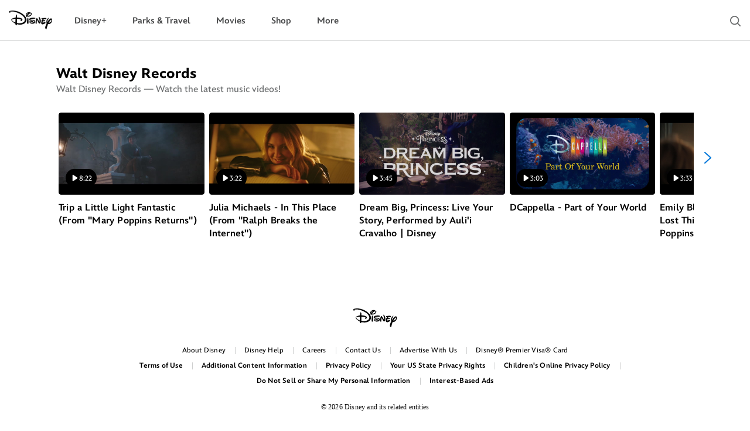

--- FILE ---
content_type: text/html; charset=utf-8
request_url: https://music.disney.com/
body_size: 77301
content:

        <!doctype html>
        <!--

            "We keep moving forward, opening up new doors and
              doing new things, because we're curious ...
                and curiosity keeps leading us down new paths."

                                      Walt Disney

        -->
        <html lang="en" lang="en">
            <head>
                
                <!-- MATTERHORN-FITT | bda1b702f974 | 14143895 | 7ac6fa65 | music.disney.com | Tue, 20 Jan 2026 23:21:34 GMT -->
                <script>document.cookie="country=us";</script>
                <script>__dataLayer={"site":{"baseDomain":"disney.com","business_unit_code":"","cds":true,"cms_version":"MH","country":"us","language":"en","portal":"matterhorn","property_code_id":"","region":"us","site":"music.disney.com","virtual_report_suite":"disney","otguid":"6862b530-120b-429b-9c75-ad85c7eeb248","nsl":"2"},"page":{"page_id":"4c46bddf01ba49a8f9d264f3","page_name":"us:dmusic:homepage","page_title":"Disney Music","page_url":"https://music.disney.com","platform":"web","section1":"homepage","slug":"home","story_id":"4c46bddf01ba49a8f9d264f3"}}</script>
                
                <script>
          (function(h,o,u,n,d) {
            h=h[d]=h[d]||{q:[],onReady:function(c){h.q.push(c)}};
            d=o.createElement(u);d.async=1;d.src=n;
            n=o.getElementsByTagName(u)[0];n.parentNode.insertBefore(d,n);
          })(window,document,'script','https://www.datadoghq-browser-agent.com/us1/v5/datadog-rum.js','DD_RUM');
          window.DD_RUM.onReady(function() {
            window.DD_RUM.init({"clientToken":"pub301702cec0c211c372d0cd16da072a07","applicationId":"676866d6-cdde-427e-be81-6b1c094439b4","site":"datadoghq.com","service":"matterhorn-fitt","env":"prod","version":"7ac6fa65d43d-release-2026-01-06-v1.1.0.1972","sessionSampleRate":10,"sessionReplaySampleRate":5,"trackUserInteractions":true,"trackResources":true,"trackLongTasks":true,"defaultPrivacyLevel":"mask-user-input"});
            window.DD_RUM.setGlobalContextProperty('twdcgrid.yp_team_id', '682676bffc42d9a7056c76ab');
            window.DD_RUM.setGlobalContextProperty('twdcgrid.yp_service_id', '6826781b7fbf8542a396eb79');
            window.DD_RUM.setGlobalContextProperty('twdcgrid.datadog_log_index', 'observability');
          });
        </script>
                <meta charSet="utf-8" />
                <meta name="viewport" content="width=device-width,initial-scale=1">
                <meta http-equiv="x-ua-compatible" content="IE=edge,chrome=1" />
                <link rel="preconnect" href="https://static-mh.content.disney.io" /><link rel="preconnect" href="https://lumiere-a.akamaihd.net" /><link rel="preconnect" href="https://a.dilcdn.com" /><link rel="preconnect" href="https://cdn.matterhorn.app" />
                <link rel="preload" href="//cdn.matterhorn.app/matterhorn-fitt/7ac6fa65d43d-release-2026-01-06-v1.1.0.1972/client/matterhorn-fitt/css/fusion-dfafbe12.css" as="style" />
                
                <link data-react-helmet="true" rel="stylesheet" href="//cdn.matterhorn.app/matterhorn-fitt/7ac6fa65d43d-release-2026-01-06-v1.1.0.1972/client/matterhorn-fitt/css/fusion-dfafbe12.css"/><link data-react-helmet="true" rel="stylesheet" href="//cdn.matterhorn.app/matterhorn-fitt/7ac6fa65d43d-release-2026-01-06-v1.1.0.1972/client/matterhorn-fitt/css/matterhorn-fitt-80e9c6df.css"/><link data-react-helmet="true" rel="stylesheet" href="//cdn.matterhorn.app/matterhorn-fitt/7ac6fa65d43d-release-2026-01-06-v1.1.0.1972/client/matterhorn-fitt/css/home-90dfcb2c.css"/><link data-react-helmet="true" rel="canonical" href="https://music.disney.com"/><link data-react-helmet="true" rel="shortcut icon" href="https://lumiere-a.akamaihd.net/v1/images/favicon-94e3862e7fb9_2bdfd7d9_1_c28c194a.png?region=0%2C0%2C160%2C160"/>
                <style id="direction-style-pack"> :root {
  --portal-text-align-start: left;
  --portal-text-align-center: center;
  --portal-text-align-end: right;
}</style><style id="default-style-pack">:root {--brand-color-system-black: #000;--brand-color-system-white: #FFF;--brand-color-semantic-success-light: #0D830F;--brand-color-semantic-warning-light: #E58810;--brand-color-semantic-error-light: #D40909;--brand-color-semantic-success-dark: var(--brand-color-gray-60);--brand-color-semantic-warning-dark: #FFB759;--brand-color-semantic-error-dark: #FF7F7F;--brand-color-semantic-success: var(--brand-color-semantic-success-light);--brand-color-semantic-warning: var(--brand-color-semantic-warning-light);--brand-color-semantic-error: var(--brand-color-semantic-error-light);--brand-color-primary-blue-100: #000419;--brand-color-primary-blue-90: #003057;--brand-color-primary-blue-80: #004783;--brand-color-primary-blue-70: #005FAE;--brand-color-primary-blue-60: #0077DA;--brand-color-primary-blue-50: #2B8EE0;--brand-color-primary-blue-40: #55A4E6;--brand-color-primary-blue-30: #80BBED;--brand-color-primary-blue-20: #AAD2F3;--brand-color-primary-blue-10: #D5E8F9;--brand-color-gray-100: #121213;--brand-color-gray-90: #1D1E1F;--brand-color-gray-80: #48494A;--brand-color-gray-70: #5A5C5D;--brand-color-gray-60: #6C6E6F;--brand-color-gray-50: #848687;--brand-color-gray-40: #9D9E9F;--brand-color-gray-30: #B5B7B7;--brand-color-gray-20: #CECFCF;--brand-color-gray-10: #F4F4F4;--general-focus-color: var(--brand-color-primary-blue-70);--brand-font-family: InspireTWDC;--brand-font-color: var(--brand-color-system-black);--brand-font-family-heading: var(--brand-font-family);--brand-font-family-body: var(--brand-font-family);--brand-font-family-button: var(--brand-font-family);  --brand-body-medium-font-size: 16px;  --brand-body-small-font-size: 14px;  --brand-body-medium-font-weight: 500;  --brand-body-medium-line-height: 22px;  --brand-cardTitle-medium-font-size: 18px;  --brand-cardTitle-small-font-size: 16px;  --brand-meta-extra-large-font-size: 18px;  --brand-meta-large-font-size: 14px;  --brand-meta-medium-font-size: 12px;  --brand-meta-small-font-size: 10px;  --brand-title-xxlarge-font-size: 48px;  --brand-title-xlarge-font-size: 44px;  --brand-title-large-font-size: 32px;  --brand-title-large-font-weight: 800;  --brand-title-medium-font-size: 24px;  --brand-title-medium-font-weight: 800;  --brand-title-small-font-size: 20px;  --brand-title-xsmall-font-size: 18px;  --brand-title-xsmall-font-weight: 600;  --brand-link-color: var(--brand-color-primary-blue-60);  --brand-link-hover-color: var(--brand-color-primary-blue-70);  --brand-link-focus-color: var(--brand-link-hover-color);  --brand-link-active-color: var(--brand-color-primary-blue-80);  --brand-link-decoration: underline;--accordion-answer-color: var(--brand-color-gray-60);--accordion-focus-color: var(--brand-color-gray-20);--accordion-separator-color: var(--brand-color-gray-20);    --brand-alert-modal-color: var(--brand-color-system-black);    --brand-alert-modal-background-color: var(--brand-color-system-white);  --article-divider-borderColor: var(--brand-color-system-black);--brand-banner-content-font-color-dark: var(--brand-color-system-white);--brand-banner-content-font-color: var(--brand-color-system-black);--brand-banner-content-mobile-margin-y: 64px;--brand-banner-content-tablet-margin-y: 96px;--brand-banner-content-desktop-margin-y: 96px;--brand-banner-content-under-mobile-margin-y: 64px;--brand-banner-content-under-tablet-margin-y: 96px;--brand-banner-content-under-desktop-margin-y: 96px;--brand-banner-pill-font-weight: 700;--brand-banner-meta-text-transform: initial;--brand-banner-meta-color: var(--brand-color-gray-30);--brand-banner-logo-size-mobile-small: 140px;--brand-banner-logo-size-mobile-medium: 200px;--brand-banner-logo-size-mobile-large: 260px;--brand-banner-logo-size-mobile-extralarge: 331px;--brand-banner-logo-size-tablet-small: 140px;--brand-banner-logo-size-tablet-medium: 200px;--brand-banner-logo-size-tablet-large: 260px;--brand-banner-logo-size-tablet-extralarge: 331px;--brand-banner-logo-size-desktop-small: 140px;--brand-banner-logo-size-desktop-medium: 200px;--brand-banner-logo-size-desktop-large: 260px;--brand-banner-logo-size-desktop-extralarge: 331px;--brand-carouselArrow-default: var(--brand-color-system-white);--brand-carousel-controlButton-right: 24px;--brand-carousel-controlButton-bottom: 24px;--brand-carousel-paginationDots-inset-marginTop: -44px;--brand-carousel-carouselArrowRight-marginRight: auto;--brand-carousel-carouselArrowLeft-marginLeft: auto;--brand-carousel-bottomControls-paginationDots-gridGap: 4px;--brand-paginationDots-dotActive-width: 14px;--brand-paginationDots-dotActive-height: 14px;--brand-paginationDots-dot-width: 12px;--brand-paginationDots-dot-height: 12px;--brand-paginationDots-dotActive-borderColor: var(--brand-color-system-white);--brand-paginationDots-dotActive-background: var(--brand-color-system-white);--brand-paginationDots-dot-borderColor: "rgba(191, 226, 255, 0.5)";--brand-paginationDots-dot-background: rgba(191, 226, 255, 0.5);--brand-paginationDots-dot-margin: 0 6px;--brand-paginationDots-dotActive-margin: 0 6px;--brand-pureButton-icon-content-size: 32px;--brand-button-medium-font-size: 15px; --brand-button-medium-line-height: 23px;--brand-button-medium-letter-spacing: 0px;--brand-button-small-font-size: 12px;--brand-button-small-line-height: 18px;--brand-button-small-letter-spacing: 1.6px;--brand-button-min-width: 200px;--brand-button-small-height: 24px;--brand-button-small-paddingx: 4px;--brand-button-medium-height: 32px;--brand-button-medium-paddingx: 12px;--brand-button-large-height: 48px;--brand-button-large-paddingx: 16px;--brand-button-xlarge-height: 60px;--brand-button-xlarge-paddingx: 16px; --brand-button-font-size: var(--brand-button-medium-font-size);--brand-button-font-weight: 700;--brand-button-border-radius: 100px;--brand-button-border-width: 2px;--brand-button-outline-width: 2px;--brand-button-outline-offset: 3px;--brand-button-outline-style: solid;--brand-button-primary-background-color: var(--brand-color-primary-blue-60);--brand-button-primary-color: var(--brand-color-system-white);--brand-button-primary-hover-background-color: var(--brand-color-primary-blue-70);--brand-button-primary-hover-color: var(--brand-color-primary-blue-70));--brand-button-primary-focus-background-color: var(--brand-color-primary-blue-70);--brand-button-primary-focus-outline: var(--brand-button-outline-width) var(--brand-button-outline-style) var(--brand-color-primary-blue-70);--brand-button-primary-disabled-background-color: var(--brand-color-gray-20);--brand-button-primary-disabled-color: var(--brand-color-gray-30);--brand-button-primary-pressed-background-color: var(--brand-color-primary-blue-80);--brand-button-primary-pressed-color: var(--brand-color-system-white);--brand-button-primary-alt-background-color: var(--brand-color-system-white);--brand-button-primary-alt-color: var(--brand-color-primary-blue-60);--brand-button-primary-alt-hover-background-color: var(--brand-color-primary-blue-20);--brand-button-primary-alt-hover-color: var(--brand-color-primary-blue-70);--brand-button-primary-alt-focus-background-color: var(--brand-color-primary-blue-20);--brand-button-primary-alt-focus-color: var(--brand-color-primary-blue-70);--brand-button-primary-alt-focus-outline: var(--brand-button-outline-width) var(--brand-button-outline-style) var(--brand-color-primary-blue-20);s--brand-button-primary-alt-disabled-background-color: var(--brand-color-gray-80);--brand-button-primary-alt-disabled-color: var(--brand-color-gray-70);--brand-button-primary-alt-pressed-background-color: var(--brand-color-primary-blue-30);--brand-button-primary-alt-pressed-color: var(--brand-color-primary-blue-80);--brand-button-secondary-background-color: transparent;--brand-button-secondary-color: var(--brand-color-primary-blue-60);--brand-button-secondary-border-color: var(--brand-color-primary-blue-60);--brand-button-secondary-hover-background-color: var(--brand-color-primary-blue-20);--brand-button-secondary-hover-color: var(--brand-color-primary-blue-70);--brand-button-secondary-hover-border-color: var(--brand-color-primary-blue-70);--brand-button-secondary-focus-background-color: var(--brand-color-primary-blue-20);--brand-button-secondary-focus-color: var(--brand-color-primary-blue-70);--brand-button-secondary-focus-outline: var(--brand-button-outline-width) var(--brand-button-outline-style) var(--brand-color-primary-blue-70);--brand-button-secondary-disabled-background-color: transparent;--brand-button-secondary-disabled-color: var(--brand-color-gray-30);--brand-button-secondary-disabled-border-color: var(--brand-color-gray-30);--brand-button-secondary-pressed-background-color: var(--brand-color-primary-blue-30);--brand-button-secondary-pressed-color: var(--brand-color-primary-blue-80);--brand-button-secondary-pressed-border-color: var(--brand-color-primary-blue-80);--brand-button-secondary-fill-background-color: var(--brand-color-system-white);--brand-button-secondary-fill-color: var(--brand-color-primary-blue-60);--brand-button-secondary-fill-border-color: var(--brand-color-primary-blue-60); --brand-button-secondary-fill-hover-background-color: var(--brand-color-primary-blue-20);--brand-button-secondary-fill-hover-color: var(--brand-color-primary-blue-70);--brand-button-secondary-fill-hover-border-color: var(--brand-color-primary-blue-70);--brand-button-secondary-fill-focus-background-color: var(--brand-color-primary-blue-20);--brand-button-secondary-fill-focus-color: var(--brand-color-primary-blue-70);--brand-button-secondary-fill-focus-outline: var(--brand-button-outline-width) var(--brand-button-outline-style) var(--brand-color-primary-blue-70);--brand-button-secondary-fill-disabled-background-color: transparent;--brand-button-secondary-fill-disabled-color: var(--brand-color-gray-30);--brand-button-secondary-fill-disabled-border-color: var(--brand-color-gray-30);--brand-button-secondary-fill-pressed-background-color: var(--brand-color-primary-blue-30);--brand-button-secondary-fill-pressed-color: var(--brand-color-primary-blue-80);--brand-button-secondary-fill-pressed-border-color: var(--brand-color-primary-blue-80);--brand-button-tertiary-background-color: transparent;--brand-button-tertiary-color: var(--brand-color-primary-blue-60);--brand-button-tertiary-hover-background-color: var(--brand-color-primary-blue-20);--brand-button-tertiary-hover-color: var(--brand-color-primary-blue-70);--brand-button-tertiary-focus-background-color: var(--brand-color-primary-blue-20);--brand-button-tertiary-focus-color: var(--brand-color-primary-blue-70);--brand-button-tertiary-disabled-background-color: transparent;--brand-button-tertiary-disabled-color: var(--brand-color-gray-30);--brand-button-tertiary-pressed-background-color: var(--brand-color-primary-blue-30);--brand-button-tertiary-pressed-color: var(--brand-color-primary-blue-80);--standardCard-image-container-max-height-mobile: 320px;--standardCard-image-container-max-height-tablet: 360px;--standardCard-image-container-max-height-desktop: 480px;--standardCard-image-border-radius: 4px;--standardCard-gap-mobile: 24px;--standardCard-gap-tablet: 40px;--standardCard-gap-desktop: 64px;--standardCard-padding-double-mobile: 16px;--standardCard-padding-single-mobile: 24px;--standardCard-padding-single-tablet: 40px;--standardCard-padding-single-desktop: 64px;--standardCard-button-container-top-margin-mobile: 24px;--standardCard-button-container-top-margin-desktop: 24px;--standardCard-content-margin: 12px;--standardCard-content-description-color: var(--brand-color-gray-60);--standardCard-border: initial;--standardCard-border-color: initial;--standardCard-relief: var(--elevation-30);--standardCard-background-color: var(--brand-color-system-white);--standardCard-elevation: var(--elevation-30);--standardCard-border-radius: 4px;--standardCard-title-font-size: var(--brand-cardTitle-medium-font-size);--standardCard-description-list-style-type: none;--standardCard-description-list-padding: 0px;--standardCardGrid-title-font-size: var(--brand-title-medium-font-size);--standardCardSchedule-background-color: var(--brand-color-system-white);--standardCardSchedule-container-max-height-mobile: 220px;--standardCardSchedule-container-max-height-tablet: 224px; --standardCardSchedule-container-max-height-desktop: 220px; --standardCardSchedule-day-container-height: 62px;--standardCardSchedule-day-container-background-color: #F8E9DA;--standardCardSchedule-day-font-color: #523214;--standardCardSchedule-title-font-color: #29190A;--cardListItem-description-color: var(--brand-color-gray-80);--cardListItem-title-color: var(--brand-color-system-black);--cardListItem-gap-mobile: 24px;--cardListItem-gap-tablet: 40px;--cardListItem-gap-desktop: 48px;  --catalog-metaLabel-color: var(--brand-color-system-black);  --core-catalog-secondary-font-color: #48494A;  --core-catalog-title-font-size-mobile: 2rem;  --core-catalog-title-line-height-mobile: 2.375rem;  --core-catalog-title-font-size-tablet: 2.75rem;  --core-catalog-title-line-height-tablet: 3.375rem;  --core-catalog-title-font-size-desktop: 3rem;    --core-catalog-meta-font-size: 0.75rem;  --core-catalog-meta-font-line-height: 1.125rem;    --core-catalog-description-font-size: 1rem;  --core-catalog-description-line-height: 1.375rem;  --core-catalog-divider-color: #EBEBF7;  --core-catalog-credit-font-size: 0.75rem;  --core-catalog-credit-line-height: 1.125rem;--durationBadge-height: 15px;--durationBadge-marginTop: -44px;--legal-font-size: 10px;  --brand-image-container-width: 100%;  --brand-item-container-display: block;  --brand-filters-grid-item-gap: 2rem 0;    --brand-filters-grid-show-more-text-color: #0077DA;  --brand-filters-grid-show-button-margin-top: 40px;    --brand-filters-grid-show-button-base-height: 20px;  --brand-filters-grid-show-button-base-width: 20px;  --brand-filters-grid-show-button-base-background-size: 20px 20px;  --brand-filters-grid-show-button-hover-height: 22px;  --brand-filters-grid-show-button-hover-width: 22px;  --brand-filters-grid-show-button-hover-background-size: 22px 22px;  --footer-divider-color: var(--brand-color-gray-20);  --footer-font-color: var(--brand-color-gray-80);  --footer-background-color-brand: var(--brand-color-system-white);  --footer-focus-outline: var(--brand-color-gray-80);  --brand-galleryArrow-borderRadius: 100px;  --brand-galleryArrow-backgroundColor: var(--brand-color-system-white);  --brand-galleryArrow-color: var(--brand-color-primary-blue-60);  --brand-galleryArrow-hover-backgroundColor: var(--brand-color-system-white);  --brand-galleryArrow-active-backgroundColor: var(--brand-color-system-white);  --brand-galleryPaginationDots-dotActive-borderColor: var(--brand-color-system-white);  --brand-carouselArrow-default-boxShadow: 0px 0px 4px 0px rgba(0, 0, 0, 0.25);  --brand-toast-background-color: var(--brand-color-system-white);  --brand-toast-font-color: var(--brand-color-system-black);  --brand-primary-header-color: var(--brand-color-system-black);  --ratio-frame-border-radius: 8px;--brand-modal-font-color: var(--brand-color-system-black);--brand-modal-background-color: var(--brand-color-system-white);--button-primary-background-color: var(--modal-inner-backgroundColor, var(--brand-button-primary-background-color));--brand-module-spacing-mobile: 22px;--brand-module-spacing-tablet: 48px;--brand-module-spacing-desktop: 96px;--brand-site-max-width: var(--component-max_width-override, 1600px);--brand-nav-spacing-desktop: 18px;--brand-nav-spacing-tablet: var(--brand-nav-spacing-desktop);--brand-nav-spacing-mobile: 16px;--bottom-nav-border: var(--brand-color-gray-20);--navigation-dropdown-color-hover: var(--brand-color-system-black);--navigation-height-height: 70px;--navigation-dropdown-color: var(--brand-color-system-white);--navigation-text-color: var(--brand-color-gray-80);--navigation-text-color-hover: var(--brand-color-system-black);--boxShadow: 0px 1px 3px 0px rgba(0, 0, 0, 0.16);--navigation-dropdown-subLink: var(--brand-color-gray-80);--navigation-dropdown-border: transparent;--navigation-color-active: var(--brand-color-gray-80);--hamburger-spacing: 68px 22px 22px 22px;--hamburger-spacing-mobile: 68px 20px 48px 24px;--hamburger-spacing-tablet: 68px 96px 48px 96px;--navigation-text-color-active: var(--brand-color-system-white);--hamburger-close-spacing: 12px;--hamburger-menu-item-bottom-padding: 0;--answer-accordion-padding: 24px;--answer-accordion-padding-tablet: 16px;--close-left: 4px;--pill-color: var(--brand-color-primary-blue-70);--pill-backgroundColor: var(--brand-color-primary-blue-10);--pill-padding: 7px 12px 7px 12px;--pill-borderRadius: 100px;--pill-letterSpacing: initial;--pill-textTransform: initial;  --retailers-modal-description-text-color: var(--brand-color-gray-80);  --retailers-modal-disclaimer-text-color: var(--brand-color-gray-80);  --retailers-modal-close-button-hover:  var(--brand-color-gray-80);--brand-content-color: var(--color, black);--brand-content-fontSize: 1rem;--brand-content-fontWeight: 500;--brand-content-lineHeight: 1.375;--brand-content-letterSpacing: 0;--brand-richContent-bodyColor: var(--brand-color-gray-80);--search-description-color: var(--brand-color-gray-60);--slider-title-color: var(--brand-color-system-black);--slider-chevron-color: var(--brand-color-primary-blue-60);--slider-videoitem-duration-text: var(--brand-color-system-white);--slider-videoitem-duration-background-color: var(--brand-color-system-black);--slider-list-gridColumnGap-mobile: 2px;--slider-list-gridColumnGap-tablet: 10px;--brand-slider-item-padding: 1px;--brand-spotlight-meta-color: var(--brand-color-gray-80);--brand-spotlight-outline-color: var(--brand-color-primary-blue-60);--brand-spotlight-item-align: start;--brand-spotlight-item-title-margin-top: 24px;--brand-spotlight-item-title-margin-top-tablet: 40px;--brand-spotlight-item-title-font-size: var(--brand-title-large-font-size);--brand-spotlight-item-title-font-size-tablet: var(--brand-spotlight-item-title-font-size);--brand-spotlight-item-title-line-height: 32px;--brand-spotlight-item-title-line-height-tablet: var(--brand-spotlight-item-title-line-height);--brand-spotlight-item-button-group-align: center;--squareCard-border: initial;--squareCard-border-color: initial;--squareCard-relief: var(--elevation-30);--squareCard-body-copy-color: var(--brand-color-gray-60);--squareCard-title-copy-color: var(--brand-color-system-black);--squareCard-background-color: var(--brand-color-system-white);--squareCard-elevation: var(--elevation-30);--squareCard-width-mobile: 331px;--squareCard-width-tablet: 324px;--squareCard-width-desktop: 400px;--squareCard-padding: 60px 24px;--squareCard-max-image-height: 120px;--squareCard-border-radius: 4px;--squareCard-button-color: var(--brand-color-system-black);--squareIconCard-padding: 16px;--squareIconCard-min-height-mobile: 146px;--squareIconCard-min-height-tablet: 188px;  --brand-image-container-width: 100%;  --brand-item-container-display: block;  --brand-filters-grid-item-gap: 2rem 0;    --brand-filters-grid-show-more-text-color: #0077DA;  --brand-filters-grid-show-button-margin-top: 40px;    --brand-filters-grid-show-button-base-height: 20px;  --brand-filters-grid-show-button-base-width: 20px;  --brand-filters-grid-show-button-base-background-size: 20px 20px;  --brand-filters-grid-show-button-hover-height: 22px;  --brand-filters-grid-show-button-hover-width: 22px;  --brand-filters-grid-show-button-hover-background-size: 22px 22px;--elevation-0: 0px 1px 3px 0px rgba(0, 0, 0, 0);--elevation-10: 0px 1px 3px 0px rgba(0, 0, 0, 0.16);--elevation-30: 0px 3px 5px 0px rgba(0, 0, 0, 0.12);--elevation-50: 0px 3px 5px 0px rgba(0, 0, 0, 0.16);--depression-0: 0px 1px 3px 0px rgba(0, 0, 0, 0) inset;--depression-10: 0px 1px 3px 0px rgba(0, 0, 0, 0.20) inset;--depression-30: 0px 2px 4px 0px rgba(0, 0, 0, 0.16) inset;--depression-50: 0px 3px 5px 0px rgba(0, 0, 0, 0.12) inset;--brand-spacing-80: 80px;--brand-spacing-40: 40px;--brand-spacing-32: 32px;--brand-spacing-24: 24px;--brand-spacing-16: 16px;--brand-spacing-12: 12px;--brand-spacing-8: 8px;--brand-top-element-spacing-compact: var(--brand-spacing-24);--brand-top-element-spacing-regular: var(--brand-spacing-40);--brand-badge-spacing: var(--brand-spacing-8);--brand-lead-spacing: var(--brand-spacing-24);--brand-divider-spacing-compact: var(--brand-spacing-24);--brand-divider-spacing-regular: var(--brand-spacing-32);--brand-main-title-spacing-compact: var(--brand-spacing-8);--brand-main-title-spacing-regular: var(--brand-spacing-12);--brand-inline-spacing-regular: var(--brand-spacing-8);--brand-description-spacing: var(--brand-spacing-8);--brand-card-spacing-compact: var(--brand-spacing-16);--brand-card-spacing-regular: var(--brand-spacing-24);--brand-card-grid-spacing: var(--brand-spacing-24);--brand-section-end-spacing-compact: var(--brand-spacing-48);--brand-section-end-spacing-regular: var(--brand-spacing-80);--brand-cardGrid-columnGap: var(--brand-spacing-24);--brand-cardGrid-rowGap: var(--brand-spacing-24);--z-index-dropdown: 20;}</style><style id="root-style-pack">:root{--backgroundImage-asset-mobile:none;--backgroundImage-asset-tablet:none;--backgroundImage-asset-desktop:none;--backgroundImage-horizontal:center;--backgroundImage-vertical:top;--backgroundImage-repeat:repeat;--backgroundImage-fixed:fixed;--backgroundImage-backgroundSize:null;--backgroundImage-ignoreNavFooter:undefined;--typography-family-body:InspireTWDC;--typography-family-heading:InspireTWDC;--typography-family-button:InspireTWDC;--module-margin-large-lg:108px;--module-margin-large-sm:108px;--module-margin-large-default:108px;--module-margin-medium-lg:80px;--module-margin-medium-sm:80px;--module-margin-medium-default:56px;--module-margin-small-lg:40px;--module-margin-small-sm:40px;--module-margin-small-default:32px;--button-primary-color:#fff;--button-primary-background-color:#0077DA;--navigation-background-color:#fff;--navigation-text-color:#48494A;--navigation-textHover-color:#000;--navigation-layout-layout:left;--footer-text-alignment:center;--carousel-carouselArrowRight-marginRight:-22px;--carousel-carouselArrowLeft-marginLeft:-22px;--booking_bar-background_color:#18191B;--modal-navClose-color:#fff;--modal-immersive-inner-backgroundColor:#000;--modal-immersive-footer-backgroundColor:#18191B;--modal-immersive-footer-justifyContent:flex-end;--banner-meta-position:end;}</style><style id="root-style-font">
  @font-face {
    font-family: "InspireTWDC";
    src: url(https://lumiere-a.akamaihd.net/v1/files/0fa423a8-2a9c-11ef-810a-3a81dd7b7675/InspireTWDC-Roman.ttf);
    font-weight: 400;
    font-display: swap;
  }

  @font-face {
    font-family: "InspireTWDC";
    src: url(https://lumiere-a.akamaihd.net/v1/files/f36c9532-2cc9-11ef-9e8c-a6cb2f54a6a0/InspireTWDC-Medium.otf);
    font-weight: 500;
    font-display: swap;
  }

  @font-face {
    font-family: "InspireTWDC";
    src: url(https://lumiere-a.akamaihd.net/v1/files/f36c9532-2cc9-11ef-9e8c-a6cb2f54a6a0/InspireTWDC-Heavy.otf);
    font-weight: 700;
    font-display: swap;
  }

  @font-face {
    font-family: "InspireTWDC";
    src: url(https://lumiere-a.akamaihd.net/v1/files/a8b1b2de-836c-11f0-b09c-5678e8946022/InspireTWDC-Black.otf);
    font-weight: 800;
    font-display: swap;
  }
</style>
                <script src="//cdn.matterhorn.app/matterhorn-fitt/7ac6fa65d43d-release-2026-01-06-v1.1.0.1972/client/matterhorn-fitt/runtime-23056e6d.js" defer></script><script src="//cdn.matterhorn.app/matterhorn-fitt/7ac6fa65d43d-release-2026-01-06-v1.1.0.1972/client/matterhorn-fitt/618-7ea01262.js" defer></script><script src="//cdn.matterhorn.app/matterhorn-fitt/7ac6fa65d43d-release-2026-01-06-v1.1.0.1972/client/matterhorn-fitt/767-6a40eb52.js" defer></script><script src="//cdn.matterhorn.app/matterhorn-fitt/7ac6fa65d43d-release-2026-01-06-v1.1.0.1972/client/matterhorn-fitt/590-6d28ef42.js" defer></script><script src="//cdn.matterhorn.app/matterhorn-fitt/7ac6fa65d43d-release-2026-01-06-v1.1.0.1972/client/matterhorn-fitt/919-6dd0f4de.js" defer></script><script src="//cdn.matterhorn.app/matterhorn-fitt/7ac6fa65d43d-release-2026-01-06-v1.1.0.1972/client/matterhorn-fitt/768-8be6d6fb.js" defer></script><script src="//cdn.matterhorn.app/matterhorn-fitt/7ac6fa65d43d-release-2026-01-06-v1.1.0.1972/client/matterhorn-fitt/799-3672c7b8.js" defer></script><script src="//cdn.matterhorn.app/matterhorn-fitt/7ac6fa65d43d-release-2026-01-06-v1.1.0.1972/client/matterhorn-fitt/550-e20690e7.js" defer></script><script src="//cdn.matterhorn.app/matterhorn-fitt/7ac6fa65d43d-release-2026-01-06-v1.1.0.1972/client/matterhorn-fitt/660-31a0f352.js" defer></script>
                <link rel="prefetch" href="//cdn.matterhorn.app/matterhorn-fitt/7ac6fa65d43d-release-2026-01-06-v1.1.0.1972/client/matterhorn-fitt/_manifest.js" as="script" /><link rel="prefetch" href="//cdn.matterhorn.app/matterhorn-fitt/7ac6fa65d43d-release-2026-01-06-v1.1.0.1972/client/matterhorn-fitt/matterhorn-fitt-189df2c9.js" as="script" />
<link rel="prefetch" href="//cdn.matterhorn.app/matterhorn-fitt/7ac6fa65d43d-release-2026-01-06-v1.1.0.1972/client/matterhorn-fitt/home-a7cc6d78.js" as="script" />
                <title data-react-helmet="true">Disney Music</title>
                <meta data-react-helmet="true" name="description" content="Listen to songs, browse albums, and watch music videos from your favorite Disney artists!"/><meta data-react-helmet="true" property="fb:app_id" content="107731459382841"/><meta data-react-helmet="true" property="og:title" content="Disney Music"/><meta data-react-helmet="true" property="og:description" content="Listen to songs, browse albums, and watch music videos from your favorite Disney artists!"/><meta data-react-helmet="true" property="og:type" content="music.album"/><meta data-react-helmet="true" property="og:site_name" content="Disney Music"/><meta data-react-helmet="true" property="og:url" content="https://music.disney.com"/><meta data-react-helmet="true" property="og:image" content="https://lumiere-a.akamaihd.net/v1/images/image_4adbee6a.jpeg"/><meta data-react-helmet="true" name="google-site-verification" content="WNhQaVE0H64Zt69YF33LuxHaLf62G1btYpGz0oNFg9Y"/><meta data-react-helmet="true" name="google-site-verification" content="UBpbV1CRRQnBOspYLHLgxtvUvEnDXxwqndKqem-J3qQ"/><meta data-react-helmet="true" name="dprivacy.classification" content="ff"/>
                
            </head>
            <body>
                
                <div id="matterhorn-fitt" class="style-pack-global"><div id="fitt-analytics"><div id="themeProvider" class=" "><nav id="mainNavigation" data-testid="matterhorn-navigation" data-module-index="0" data-wrapper="matterhorn-module-container" class="QJiRz GoIyc qLXc BEGvj  VZTD lZur jIRH bmjsw RaVJ yuhoH lqtkC glxIO HfYhe vUYNV " style="--module-background-color:#fff"><div class="bmjsw RaVJ YOODG UoVV dSKvB seFhp WtEci " style="--brand-module-spacing-mobile:var(--brand-nav-spacing-mobile);--brand-module-spacing-tablet:var(--brand-nav-spacing-tablet);--brand-module-spacing-desktop:var(--brand-nav-spacing-desktop);top:0" data-testid="standard_navigation-content-wrapper"><div class="Kiog msoDh TmzDJ QhAGx BzutW "><button class="NqeUA iLTd mwbmA hxxnp GpQCA XhmlB ffbtx LKlHh JkOQV IwtCI lSROv iLdAK ujOoq tqkuU oneja rehCL poqzJ XkFRn UYUrF HAtFM iUuUh arYgC hrqpV KUXgh ">Skip Navigation</button><button data-hamburger="true" class="YOODG VZTD mLASH JTgzn jmqHj dQkof tmMtY left"><img alt="Menu" class="UbGlr lJgFA SMnSP Cikoc QhLIl enPI FkZgy mDybL left hsDdd NDJZt sJeUN IJwXl " data-testid="prism-image" draggable="false" src="https://lumiere-a.akamaihd.net/v1/images/left_button_1_0c488898.svg?region=0%2C0%2C32%2C33" aria-label="Menu" tabindex="0" role="button"/><p class="nxCMW NzyJW UbGlr BjyCn left">Menu</p></button><div class=""><div id="logoDefault" class="VZTD eDvnJ jIRH mLASH TmzDJ nZCbO GpJEw RpyFx left" data-logo-position="left"><div class="nTFI JoIDU "><a href="https://www.disney.com" data-testid="matterhorn-nav-logo"><img alt="Disney Logo" class="hsDdd NDJZt sJeUN IJwXl " data-testid="prism-image" draggable="false" src="https://lumiere-a.akamaihd.net/v1/images/logo_disney_com_black_10761e1c.png?region=0%2C0%2C400%2C172" style="max-height:32px;display:initial;width:74.4186046511628px;height:32px"/></a></div><ul class="TcGHH OIkmv TKPma ZfQkn PBAAn NzyJW tmKrm oDYoG xTell " role="menubar"><li class="fXQuq HUcap ubOdK FfVOu lZur HkWF muusX navigationItem" role="menuitem"><a href="https://www.disneyplus.com?cid=DTCI-Synergy-Gocom-Site-NA-DisneyPlus-US-DisneyPlus-DisneyPlus-EN-GlobalNav-Desktop" target="_blank" rel="noopener noreferrer" class="VZTD HNQqj fXQuq ibBnq UbGlr vsXdd KDIsc GYmxK OwSIu lwPSj PUdKg LBBrO ubOdK TaAzQ FfVOu zGMUT left" role="button" data-testid="matterhorn-navigation-item-0" aria-expanded="false" aria-controls="itemNavigationSubMenu-0">Disney+</a><div id="itemNavigationSubMenu-0" class="NzyJW NqeUA RDdB AMvYu iLTd QaYFV qzNAy left" style="display:none"><ul class="NsNDt SKmdj sehuv " role="menu"><li class="VZTD bmjsw xxynd NsNDt dMomp DBZjE yyhbq kPtna " role="menuitem"><a href="https://ondisneyplus.disney.com/" class="VWQX UbGlr ibBnq bmjsw Xsujv lJgFA kpgVi utGN OwSIu oazfU McMna ubPuV pdYhu RBrva subItem" target="_blank" rel="noopener noreferrer" tabindex="0" role="button" data-testid="matterhorn-navigation-sub-item-0-0">On Disney+</a></li><li class="VZTD bmjsw xxynd NsNDt dMomp DBZjE yyhbq kPtna " role="menuitem"><a href="https://www.disneyplus.com/welcome/disney-hulu-espn-bundle?cid=DTCI-Synergy-Gocom-Site-Acquisition-Bundle-US-DisneyPlus-NA-EN-DropdownNav-Disneycom_Bundle_DropDownNav_Desktop-NA" class="VWQX UbGlr ibBnq bmjsw Xsujv lJgFA kpgVi utGN OwSIu oazfU McMna ubPuV pdYhu RBrva subItem" target="_blank" rel="noopener noreferrer" tabindex="0" role="button" data-testid="matterhorn-navigation-sub-item-0-1">The Disney Bundle</a></li></ul></div></li><li class="fXQuq HUcap ubOdK FfVOu lZur HkWF muusX navigationItem" role="menuitem"><a href="https://disneyparks.disney.go.com/?DISCID=DI_sitenav" target="_blank" rel="noopener noreferrer" class="VZTD HNQqj fXQuq ibBnq UbGlr vsXdd KDIsc GYmxK OwSIu lwPSj PUdKg LBBrO ubOdK TaAzQ FfVOu zGMUT left" role="button" data-testid="matterhorn-navigation-item-1" aria-expanded="false" aria-controls="itemNavigationSubMenu-1">Parks &amp; Travel</a><div id="itemNavigationSubMenu-1" class="NzyJW NqeUA RDdB AMvYu iLTd QaYFV qzNAy left" style="display:none"><ul class="NsNDt SKmdj sehuv " role="menu"><li class="VZTD bmjsw xxynd NsNDt dMomp DBZjE yyhbq kPtna " role="menuitem"><a href="https://disneyworld.disney.go.com/?DISCID=DI_mtt_chrome_dropdown_wdw" class="VWQX UbGlr ibBnq bmjsw Xsujv lJgFA kpgVi utGN OwSIu oazfU McMna ubPuV pdYhu RBrva subItem" target="_blank" rel="noopener noreferrer" tabindex="0" role="button" data-testid="matterhorn-navigation-sub-item-1-0">Walt Disney World Resort</a></li><li class="VZTD bmjsw xxynd NsNDt dMomp DBZjE yyhbq kPtna " role="menuitem"><a href="https://disneyland.disney.go.com/?DISCID=DI_sitenav_dropdown_dlr" class="VWQX UbGlr ibBnq bmjsw Xsujv lJgFA kpgVi utGN OwSIu oazfU McMna ubPuV pdYhu RBrva subItem" target="_blank" rel="noopener noreferrer" tabindex="0" role="button" data-testid="matterhorn-navigation-sub-item-1-1">Disneyland Resort</a></li><li class="VZTD bmjsw xxynd NsNDt dMomp DBZjE yyhbq kPtna " role="menuitem"><a href="https://disneycruise.disney.go.com/?DISCID=DI_sitenav_dropdown_dcl" class="VWQX UbGlr ibBnq bmjsw Xsujv lJgFA kpgVi utGN OwSIu oazfU McMna ubPuV pdYhu RBrva subItem" target="_blank" rel="noopener noreferrer" tabindex="0" role="button" data-testid="matterhorn-navigation-sub-item-1-2">Disney Cruise Line</a></li><li class="VZTD bmjsw xxynd NsNDt dMomp DBZjE yyhbq kPtna " role="menuitem"><a href="https://www.disneyaulani.com/?DISCID=DI_sitenav_dropdown_aulani" class="VWQX UbGlr ibBnq bmjsw Xsujv lJgFA kpgVi utGN OwSIu oazfU McMna ubPuV pdYhu RBrva subItem" target="_blank" rel="noopener noreferrer" tabindex="0" role="button" data-testid="matterhorn-navigation-sub-item-1-3">Aulani - A Disney Resort and Spa</a></li><li class="VZTD bmjsw xxynd NsNDt dMomp DBZjE yyhbq kPtna " role="menuitem"><a href="https://www.adventuresbydisney.com/?DISCID=DI_sitenav_dropdown_abd" class="VWQX UbGlr ibBnq bmjsw Xsujv lJgFA kpgVi utGN OwSIu oazfU McMna ubPuV pdYhu RBrva subItem" target="_blank" rel="noopener noreferrer" tabindex="0" role="button" data-testid="matterhorn-navigation-sub-item-1-4">Adventures by Disney</a></li><li class="VZTD bmjsw xxynd NsNDt dMomp DBZjE yyhbq kPtna " role="menuitem"><a href="https://disneyvacationclub.disney.go.com/?DISCID=DI_mtt_chrome_dropdown_dvc" class="VWQX UbGlr ibBnq bmjsw Xsujv lJgFA kpgVi utGN OwSIu oazfU McMna ubPuV pdYhu RBrva subItem" target="_blank" rel="noopener noreferrer" tabindex="0" role="button" data-testid="matterhorn-navigation-sub-item-1-5">Disney Vacation Club</a></li></ul></div></li><li class="fXQuq HUcap ubOdK FfVOu lZur HkWF muusX navigationItem" role="menuitem"><a href="https://movies.disney.com/" target="_blank" rel="noopener noreferrer" class="VZTD HNQqj fXQuq ibBnq UbGlr vsXdd KDIsc GYmxK OwSIu lwPSj PUdKg LBBrO ubOdK TaAzQ FfVOu zGMUT left" role="button" data-testid="matterhorn-navigation-item-2" aria-expanded="false" aria-controls="itemNavigationSubMenu-2">Movies</a><div id="itemNavigationSubMenu-2" class="NzyJW NqeUA RDdB AMvYu iLTd QaYFV qzNAy left" style="display:none"><ul class="NsNDt SKmdj sehuv " role="menu"><li class="VZTD bmjsw xxynd NsNDt dMomp DBZjE yyhbq kPtna " role="menuitem"><a href="/exit-interstitial/ndeyQoypsi56-9xEUJGjS9aWEnJsTVLR3ovxI4Fv4ri38wL2SAbkSMLUS_h2WIdNadVk8EwKhVpzU6GnDZrUZI49aj8j9dbAn8chInU0ZJHbn-U?" class="VWQX UbGlr ibBnq bmjsw Xsujv lJgFA kpgVi utGN OwSIu oazfU McMna ubPuV pdYhu RBrva subItem" target="_blank" rel="noopener noreferrer" tabindex="0" role="button" data-testid="matterhorn-navigation-sub-item-2-0">Movies Anywhere</a></li><li class="VZTD bmjsw xxynd NsNDt dMomp DBZjE yyhbq kPtna " role="menuitem"><a href="https://www.20thcenturystudios.com/" class="VWQX UbGlr ibBnq bmjsw Xsujv lJgFA kpgVi utGN OwSIu oazfU McMna ubPuV pdYhu RBrva subItem" target="_blank" rel="noopener noreferrer" tabindex="0" role="button" data-testid="matterhorn-navigation-sub-item-2-1">20th Century Studios</a></li></ul></div></li><li class="fXQuq HUcap ubOdK FfVOu lZur HkWF muusX navigationItem" role="menuitem"><a href="https://www.disneystore.com/?cmp=OTL-Gocom_sitenav_ShpIconB_Shop_EFC28055&amp;efc=280559&amp;att=GocomM_HP_Feed_DSIMobileRedirect_t" target="_blank" rel="noopener noreferrer" class="VZTD HNQqj fXQuq ibBnq UbGlr vsXdd KDIsc GYmxK OwSIu lwPSj PUdKg LBBrO ubOdK TaAzQ FfVOu zGMUT left" role="button" data-testid="matterhorn-navigation-item-3" aria-expanded="false" aria-controls="itemNavigationSubMenu-3">Shop</a><div id="itemNavigationSubMenu-3" class="NzyJW NqeUA RDdB AMvYu iLTd QaYFV qzNAy left" style="display:none"><ul class="NsNDt SKmdj sehuv " role="menu"><li class="VZTD bmjsw xxynd NsNDt dMomp DBZjE yyhbq kPtna " role="menuitem"><a href="https://www.disneystore.com/sale-content/?cmp=OTL-Gocom_att_DropRollover_Sale_EFC280559&amp;efc=280559&amp;att=GocomM_HP_Feed_DSIMobileRedirect_t" class="VWQX UbGlr ibBnq bmjsw Xsujv lJgFA kpgVi utGN OwSIu oazfU McMna ubPuV pdYhu RBrva subItem" target="_blank" rel="noopener noreferrer" tabindex="0" role="button" data-testid="matterhorn-navigation-sub-item-3-0">Sale</a></li><li class="VZTD bmjsw xxynd NsNDt dMomp DBZjE yyhbq kPtna " role="menuitem"><a href="https://www.disneystore.com/clothing-content/?cmp=OTL-Gocom_att_DropRollover_Clothes_EFC280559&amp;efc=280559&amp;att=GocomM_HP_Feed_DSIMobileRedirect_t" class="VWQX UbGlr ibBnq bmjsw Xsujv lJgFA kpgVi utGN OwSIu oazfU McMna ubPuV pdYhu RBrva subItem" target="_blank" rel="noopener noreferrer" tabindex="0" role="button" data-testid="matterhorn-navigation-sub-item-3-1">Clothes</a></li><li class="VZTD bmjsw xxynd NsNDt dMomp DBZjE yyhbq kPtna " role="menuitem"><a href="https://www.disneystore.com/accessories-content/?cmp=OTL-Gocom_att_DropRollover_Accessories_EFC280559&amp;efc=280559&amp;att=GocomM_HP_Feed_DSIMobileRedirect_t" class="VWQX UbGlr ibBnq bmjsw Xsujv lJgFA kpgVi utGN OwSIu oazfU McMna ubPuV pdYhu RBrva subItem" target="_blank" rel="noopener noreferrer" tabindex="0" role="button" data-testid="matterhorn-navigation-sub-item-3-2">Accessories</a></li><li class="VZTD bmjsw xxynd NsNDt dMomp DBZjE yyhbq kPtna " role="menuitem"><a href="https://www.disneystore.com/toys-plush/?cmp=OTL-Gocom_att_DropRollover_Toys_EFC280559&amp;efc=280559&amp;cmp=OTL-Gocom&amp;att=GocomM_HP_Feed_DSIMobileRedirect_t" class="VWQX UbGlr ibBnq bmjsw Xsujv lJgFA kpgVi utGN OwSIu oazfU McMna ubPuV pdYhu RBrva subItem" target="_blank" rel="noopener noreferrer" tabindex="0" role="button" data-testid="matterhorn-navigation-sub-item-3-3">Toys</a></li></ul></div></li><li class="fXQuq HUcap ubOdK FfVOu lZur HkWF muusX navigationItem" role="menuitem"><button class="VZTD HNQqj fXQuq ibBnq UbGlr vsXdd KDIsc GYmxK OwSIu lwPSj PUdKg LBBrO ubOdK TaAzQ FfVOu zGMUT left" role="button" data-testid="matterhorn-navigation-item-4" aria-expanded="false" aria-controls="itemNavigationSubMenu-4">More</button><div id="itemNavigationSubMenu-4" class="NzyJW NqeUA RDdB AMvYu iLTd QaYFV qzNAy left" style="display:none"><ul class="NsNDt SKmdj sehuv " role="menu"><li class="VZTD bmjsw xxynd NsNDt dMomp DBZjE yyhbq kPtna " role="menuitem"><a href="http://news.disney.com/" class="VWQX UbGlr ibBnq bmjsw Xsujv lJgFA kpgVi utGN OwSIu oazfU McMna ubPuV pdYhu RBrva subItem" target="_blank" rel="noopener noreferrer" tabindex="0" role="button" data-testid="matterhorn-navigation-sub-item-4-0">Disney News</a></li><li class="VZTD bmjsw xxynd NsNDt dMomp DBZjE yyhbq kPtna " role="menuitem"><a href="https://d23.com/" class="VWQX UbGlr ibBnq bmjsw Xsujv lJgFA kpgVi utGN OwSIu oazfU McMna ubPuV pdYhu RBrva subItem" target="_blank" rel="noopener noreferrer" tabindex="0" role="button" data-testid="matterhorn-navigation-sub-item-4-1">D23: The Official Disney Fan Club</a></li><li class="VZTD bmjsw xxynd NsNDt dMomp DBZjE yyhbq kPtna " role="menuitem"><a href="https://liveshows.disney.com/" class="VWQX UbGlr ibBnq bmjsw Xsujv lJgFA kpgVi utGN OwSIu oazfU McMna ubPuV pdYhu RBrva subItem" target="_blank" rel="noopener noreferrer" tabindex="0" role="button" data-testid="matterhorn-navigation-sub-item-4-2">Live Shows</a></li></ul></div></li></ul></div></div><div class="VZTD mLASH ucUNy TmzDJ JTgzn lGDB left"><div class="searchbar-wrapper NqeUA Goma bmjsw nTFI pPuCq UcQDw "><input type="checkbox" id="searchBarToggleCheckbox" class="NqeUA hxxnp mwbmA GpQCA Matp rGbDS kaFvV tvzm oPfvA GZmX uImxo AxRhB sgyQN xbitS qKNH QCXXg sUNBG sywlV swRLA pNjBt KQBNE sdMHu Mropv bUCcE nSlfC bWaJF iqpUm mwqbS UoVV WtEci dSKvB seFhp "/><div class="searchbar-container lZur VZTD hHYJ MEQSf vUYNV UuAuU FVwIw rDrFk ZobgJ YbTh nTtJt noJrF uvZYT HmYiD iHQWM UCqMW tMfEn "><div id="searchBarBackground" class="rShg bmjsw WXMY dlQrf PspBq gSlSZ ACVkV wEEFS iRjqu "><input role="searchbox" type="text" autoComplete="off" autoCorrect="off" name="q" autoCapitalize="off" spellcheck="false" id="searchBarNav" class="IKSDw IvOlG cjgV bmjsw KdNfc fDoyt xJENA fiKAF tkjv WXMY dlQrf PspBq gSlSZ ACVkV Bmflu bdIRY LyuXR zyrW ubOdK FfVOu ehPoD XBBWG gZiLg avctS jsU hfDkF LzZoG SxGE " placeholder="Search" aria-label="Search..." style="background-image:url(&quot;https://lumiere-a.akamaihd.net/v1/images/search_1_8fd6e096.svg?region=0%2C0%2C24%2C24&quot;)" value=""/><label id="searchBarOpen" for="searchBarToggleCheckbox" class="jmeeV NqeUA owulq PvNB iTdGZ FDRJm xOPbW kDSxb osmqx gdFdE tnWPW DgCzW wRmsm XwRTL UbGlr yOnKi " style="background-image:url(&quot;https://lumiere-a.akamaihd.net/v1/images/search_1_8fd6e096.svg?region=0%2C0%2C24%2C24&quot;)"></label><label id="searchBarClose" for="searchBarToggleCheckbox" style="background-image:url(&quot;https://lumiere-a.akamaihd.net/v1/images/close_f4492867.svg?height=160&amp;mode=crop&amp;width=160&quot;)" class="NzyJW NqeUA osmqx xOPbW kDSxb ahXYB kvZxa DgCzW UbGlr VjqXl "></label></div></div></div></div></div></div></nav><main class="VZTD rEPuv bmjsw XzpYp GYydp glxIO paZQx vUYNV "><section aria-labelledby="slider-title-52347aea951a16a864e22345" id="standard_slider-mod-1" data-module-index="1" data-wrapper="matterhorn-module-container" class="VZTD lZur jIRH bmjsw RaVJ cgBje lqtkC glxIO HfYhe vUYNV " style="--module-background-color:inherit"><div class="bmjsw RaVJ YOODG ZPCsF JUUuX AEItR LSdWr SMtTU tQlkH WgcLZ WbFDy Ea-DPn ZEQZo ocgk FEmWd " data-testid="standard_slider-mod-1-content-wrapper"><div class="QWrJa "><h1 class="BKaaR SSuaW TUFqZ GbpJh jsU GIBvF fPFgk wpXg iPQUQ "><div class=" "><p><span>Walt Disney Records</span></p></div></h1></div><div class="VaygA esLUf Ebwe vqGZg AbGLf wAHTY elzRg fzkbR BNlha swIyp MPjlF ZlkvB cDpfS IgctF PMXze GhNUJ JdrXG gHjuX cOani Ghsq waMB UfUnG KbQzK uiazA DXpZC PdnHn sabbG RVPOH bqCoy QBclm GotNv llhQS vrQkP ajebn uZCEq zrhHL JfoES pBii OsZp HDoQa KZiFL UhQUS nPnru WEpF kyNYq IDAyv Tvfcy OQhdP QUNID bSHLm VXVyZ ruSZt FDnAH CCStz IDxe PYpkn wcOcr  " style="--brand-font-color:var(--brand-color-gray-60)"><p><span>Walt Disney Records — Watch the latest music videos!</span></p></div><div aria-roledescription="carousel" class="lZur xAXie qeic gmuat "><div data-testid="webui-CarouselViewport" class="GpQCA "><ul aria-labelledby="slider-title-52347aea951a16a864e22345" aria-live="off" data-testid="webui-CarouselSlideList" class="hHHdm XPnrr bfzgZ Kiog xJMaF BmtPl mgajv jXlzz dxXWa yombJ Cmwnr stVLk VDDGH TCFSL MZYar jFITB utoug YgdQN " style="--slider-itemsPerRow-desktop:calc(25.00% - (var(--slider-list-gridColumnGap, 8px) * 0.75));--slider-itemsPerRow-tablet:calc(33.33% - (var(--slider-list-gridColumnGap, 8px) * 0.67));--slider-itemsPerRow-mobile:calc(48.90% - (var(--slider-list-gridColumnGap, 8px) * 0.51));--slider-list-marginRight:32px"><li aria-roledescription="slide" data-testid="webui-CarouselSlide" class="zJfau ilZRt rNYyy EwHMC hqZFR KNCV AEKsR gJYNS JXypH KvopS "><a href="https://video.disney.com/watch/trip-a-little-light-fantastic-from-mary-poppins-returns-587261a823f31ebd6b4f2a72" class="lZur ibBnq TmzDJ hqZFR ILrdr tRPtl DIvsT "><div class="lZur JBJYX dnyYA IzNDr EdGNb ThlSh " data-testid="collection-item-image-container"><div class="GpQCA lZur sVYbK BLxCo oQxmX Rnci "><div class="FvQLF iLTd NqeUA UzzHi iWsMV "><picture class="HUcap "><source media="(max-width: 160px)" srcSet="https://lumiere-a.akamaihd.net/v1/images/image_35f4b1fc.jpeg?width=160"/><source media="(max-width: 320px)" srcSet="https://lumiere-a.akamaihd.net/v1/images/image_35f4b1fc.jpeg?width=320"/><source media="(max-width: 480px)" srcSet="https://lumiere-a.akamaihd.net/v1/images/image_35f4b1fc.jpeg?width=480"/><source media="(max-width: 600px)" srcSet="https://lumiere-a.akamaihd.net/v1/images/image_35f4b1fc.jpeg?width=600"/><source media="(max-width: 768px)" srcSet="https://lumiere-a.akamaihd.net/v1/images/image_35f4b1fc.jpeg?width=768"/><source media="(max-width: 960px)" srcSet="https://lumiere-a.akamaihd.net/v1/images/image_35f4b1fc.jpeg?width=960"/><source media="(max-width: 1200px)" srcSet="https://lumiere-a.akamaihd.net/v1/images/image_35f4b1fc.jpeg?"/><source media="(max-width: 1536px)" srcSet="https://lumiere-a.akamaihd.net/v1/images/image_35f4b1fc.jpeg?"/><source media="(max-width: 2048px)" srcSet="https://lumiere-a.akamaihd.net/v1/images/image_35f4b1fc.jpeg?"/><source media="(min-width: 2048px)" srcSet="https://lumiere-a.akamaihd.net/v1/images/image_35f4b1fc.jpeg?"/><img class="bmjsw TmzDJ DXqUA oOrah  hsDdd sVYbK bmjsw TmzDJ BmZon " style="--objectFit:cover" src="https://lumiere-a.akamaihd.net/v1/images/media_and_badges_6817fc2a.svg?region=0%2C73%2C188%2C105" loading="lazy" data-testid="collection-item-image"/></picture></div></div></div><span data-testid="duration-badge" class="XpvMl CXSyk nGGDu TUFqZ gjdGH jsU rodXp eAcdf ZFYA pXEMY naWGH ZOkz TNPQB VZTD YXOwE NqeUA iJFAh TrBvw xTell PSpEi UjsUX "><span class="NqeUA hxxnp mwbmA GpQCA Matp rGbDS xTell UoVV WtEci dSKvB seFhp nSlfC bWaJF iqpUm mwqbS ">Play</span><span class="qQDYK " aria-hidden="true"><img data-testid="matterhorn-icon" alt="PlayLight" src="https://lumiere-a.akamaihd.net/v1/images/playlight_e95bc20b.svg?region=0%2C0%2C24%2C24" class="awXxV CIdrY JLJBa "/></span><span class="qQDYK ">8:22</span></span><div class="VZTD rEPuv jFNAZ PBkkr " data-testid="collection-item-meta-container"><h2 class="XpvMl SSuaW xFSET dDZyY TUFqZ NPubr jsU ZfQkn LzZoG wpXg ibBnq ">Trip a Little Light Fantastic (From &quot;Mary Poppins Returns&quot;)</h2><div></div></div></a></li><li aria-roledescription="slide" data-testid="webui-CarouselSlide" class="zJfau ilZRt rNYyy EwHMC hqZFR KNCV AEKsR gJYNS JXypH KvopS "><a href="https://video.disney.com/watch/julia-michaels-in-this-place-from-ralph-breaks-the-internet-587281b40e121ebd6b4f2a72" class="lZur ibBnq TmzDJ hqZFR ILrdr tRPtl DIvsT "><div class="lZur JBJYX dnyYA IzNDr EdGNb ThlSh " data-testid="collection-item-image-container"><div class="GpQCA lZur sVYbK BLxCo oQxmX Rnci "><div class="FvQLF iLTd NqeUA UzzHi iWsMV "><picture class="HUcap "><source media="(max-width: 160px)" srcSet="https://lumiere-a.akamaihd.net/v1/images/image_cc10ea4b.jpeg?width=160"/><source media="(max-width: 320px)" srcSet="https://lumiere-a.akamaihd.net/v1/images/image_cc10ea4b.jpeg?width=320"/><source media="(max-width: 480px)" srcSet="https://lumiere-a.akamaihd.net/v1/images/image_cc10ea4b.jpeg?width=480"/><source media="(max-width: 600px)" srcSet="https://lumiere-a.akamaihd.net/v1/images/image_cc10ea4b.jpeg?width=600"/><source media="(max-width: 768px)" srcSet="https://lumiere-a.akamaihd.net/v1/images/image_cc10ea4b.jpeg?width=768"/><source media="(max-width: 960px)" srcSet="https://lumiere-a.akamaihd.net/v1/images/image_cc10ea4b.jpeg?width=960"/><source media="(max-width: 1200px)" srcSet="https://lumiere-a.akamaihd.net/v1/images/image_cc10ea4b.jpeg?width=1200"/><source media="(max-width: 1536px)" srcSet="https://lumiere-a.akamaihd.net/v1/images/image_cc10ea4b.jpeg?width=1536"/><source media="(max-width: 2048px)" srcSet="https://lumiere-a.akamaihd.net/v1/images/image_cc10ea4b.jpeg?"/><source media="(min-width: 2048px)" srcSet="https://lumiere-a.akamaihd.net/v1/images/image_cc10ea4b.jpeg?"/><img class="bmjsw TmzDJ DXqUA oOrah  hsDdd sVYbK bmjsw TmzDJ BmZon " style="--objectFit:cover" src="https://lumiere-a.akamaihd.net/v1/images/media_and_badges_6817fc2a.svg?region=0%2C73%2C188%2C105" loading="lazy" data-testid="collection-item-image"/></picture></div></div></div><span data-testid="duration-badge" class="XpvMl CXSyk nGGDu TUFqZ gjdGH jsU rodXp eAcdf ZFYA pXEMY naWGH ZOkz TNPQB VZTD YXOwE NqeUA iJFAh TrBvw xTell PSpEi UjsUX "><span class="NqeUA hxxnp mwbmA GpQCA Matp rGbDS xTell UoVV WtEci dSKvB seFhp nSlfC bWaJF iqpUm mwqbS ">Play</span><span class="qQDYK " aria-hidden="true"><img data-testid="matterhorn-icon" alt="PlayLight" src="https://lumiere-a.akamaihd.net/v1/images/playlight_e95bc20b.svg?region=0%2C0%2C24%2C24" class="awXxV CIdrY JLJBa "/></span><span class="qQDYK ">3:22</span></span><div class="VZTD rEPuv jFNAZ PBkkr " data-testid="collection-item-meta-container"><h2 class="XpvMl SSuaW xFSET dDZyY TUFqZ NPubr jsU ZfQkn LzZoG wpXg ibBnq ">Julia Michaels - In This Place (From &quot;Ralph Breaks the Internet&quot;)</h2><div></div></div></a></li><li aria-roledescription="slide" data-testid="webui-CarouselSlide" class="zJfau ilZRt rNYyy EwHMC hqZFR KNCV AEKsR gJYNS JXypH KvopS "><a href="https://video.disney.com/watch/dream-big-princess-live-your-story-performed-by-auli-i-cravalho-disney-57267f92fedb42e1b563f7f7" class="lZur ibBnq TmzDJ hqZFR ILrdr tRPtl DIvsT "><div class="lZur JBJYX dnyYA IzNDr EdGNb ThlSh " data-testid="collection-item-image-container"><div class="GpQCA lZur sVYbK BLxCo oQxmX Rnci "><div class="FvQLF iLTd NqeUA UzzHi iWsMV "><picture class="HUcap "><source media="(max-width: 160px)" srcSet="https://lumiere-a.akamaihd.net/v1/images/image_ab4f8cb7.png?width=160"/><source media="(max-width: 320px)" srcSet="https://lumiere-a.akamaihd.net/v1/images/image_ab4f8cb7.png?width=320"/><source media="(max-width: 480px)" srcSet="https://lumiere-a.akamaihd.net/v1/images/image_ab4f8cb7.png?width=480"/><source media="(max-width: 600px)" srcSet="https://lumiere-a.akamaihd.net/v1/images/image_ab4f8cb7.png?width=600"/><source media="(max-width: 768px)" srcSet="https://lumiere-a.akamaihd.net/v1/images/image_ab4f8cb7.png?width=768"/><source media="(max-width: 960px)" srcSet="https://lumiere-a.akamaihd.net/v1/images/image_ab4f8cb7.png?width=960"/><source media="(max-width: 1200px)" srcSet="https://lumiere-a.akamaihd.net/v1/images/image_ab4f8cb7.png?width=1200"/><source media="(max-width: 1536px)" srcSet="https://lumiere-a.akamaihd.net/v1/images/image_ab4f8cb7.png?width=1536"/><source media="(max-width: 2048px)" srcSet="https://lumiere-a.akamaihd.net/v1/images/image_ab4f8cb7.png?"/><source media="(min-width: 2048px)" srcSet="https://lumiere-a.akamaihd.net/v1/images/image_ab4f8cb7.png?"/><img class="bmjsw TmzDJ DXqUA oOrah  hsDdd sVYbK bmjsw TmzDJ BmZon " style="--objectFit:cover" src="https://lumiere-a.akamaihd.net/v1/images/media_and_badges_6817fc2a.svg?region=0%2C73%2C188%2C105" loading="lazy" data-testid="collection-item-image"/></picture></div></div></div><span data-testid="duration-badge" class="XpvMl CXSyk nGGDu TUFqZ gjdGH jsU rodXp eAcdf ZFYA pXEMY naWGH ZOkz TNPQB VZTD YXOwE NqeUA iJFAh TrBvw xTell PSpEi UjsUX "><span class="NqeUA hxxnp mwbmA GpQCA Matp rGbDS xTell UoVV WtEci dSKvB seFhp nSlfC bWaJF iqpUm mwqbS ">Play</span><span class="qQDYK " aria-hidden="true"><img data-testid="matterhorn-icon" alt="PlayLight" src="https://lumiere-a.akamaihd.net/v1/images/playlight_e95bc20b.svg?region=0%2C0%2C24%2C24" class="awXxV CIdrY JLJBa "/></span><span class="qQDYK ">3:45</span></span><div class="VZTD rEPuv jFNAZ PBkkr " data-testid="collection-item-meta-container"><h2 class="XpvMl SSuaW xFSET dDZyY TUFqZ NPubr jsU ZfQkn LzZoG wpXg ibBnq ">Dream Big, Princess: Live Your Story, Performed by Auli&#x27;i Cravalho | Disney</h2><div></div></div></a></li><li aria-roledescription="slide" data-testid="webui-CarouselSlide" class="zJfau ilZRt rNYyy EwHMC hqZFR KNCV AEKsR gJYNS JXypH KvopS "><a href="https://video.disney.com/watch/dcappella-part-of-your-world-58724dc608634ebd6b4f2a72" class="lZur ibBnq TmzDJ hqZFR ILrdr tRPtl DIvsT "><div class="lZur JBJYX dnyYA IzNDr EdGNb ThlSh " data-testid="collection-item-image-container"><div class="GpQCA lZur sVYbK BLxCo oQxmX Rnci "><div class="FvQLF iLTd NqeUA UzzHi iWsMV "><picture class="HUcap "><source media="(max-width: 160px)" srcSet="https://lumiere-a.akamaihd.net/v1/images/image_f518ee66.jpeg?width=160"/><source media="(max-width: 320px)" srcSet="https://lumiere-a.akamaihd.net/v1/images/image_f518ee66.jpeg?width=320"/><source media="(max-width: 480px)" srcSet="https://lumiere-a.akamaihd.net/v1/images/image_f518ee66.jpeg?width=480"/><source media="(max-width: 600px)" srcSet="https://lumiere-a.akamaihd.net/v1/images/image_f518ee66.jpeg?width=600"/><source media="(max-width: 768px)" srcSet="https://lumiere-a.akamaihd.net/v1/images/image_f518ee66.jpeg?width=768"/><source media="(max-width: 960px)" srcSet="https://lumiere-a.akamaihd.net/v1/images/image_f518ee66.jpeg?width=960"/><source media="(max-width: 1200px)" srcSet="https://lumiere-a.akamaihd.net/v1/images/image_f518ee66.jpeg?width=1200"/><source media="(max-width: 1536px)" srcSet="https://lumiere-a.akamaihd.net/v1/images/image_f518ee66.jpeg?width=1536"/><source media="(max-width: 2048px)" srcSet="https://lumiere-a.akamaihd.net/v1/images/image_f518ee66.jpeg?"/><source media="(min-width: 2048px)" srcSet="https://lumiere-a.akamaihd.net/v1/images/image_f518ee66.jpeg?"/><img class="bmjsw TmzDJ DXqUA oOrah  hsDdd sVYbK bmjsw TmzDJ BmZon " style="--objectFit:cover" src="https://lumiere-a.akamaihd.net/v1/images/media_and_badges_6817fc2a.svg?region=0%2C73%2C188%2C105" loading="lazy" data-testid="collection-item-image"/></picture></div></div></div><span data-testid="duration-badge" class="XpvMl CXSyk nGGDu TUFqZ gjdGH jsU rodXp eAcdf ZFYA pXEMY naWGH ZOkz TNPQB VZTD YXOwE NqeUA iJFAh TrBvw xTell PSpEi UjsUX "><span class="NqeUA hxxnp mwbmA GpQCA Matp rGbDS xTell UoVV WtEci dSKvB seFhp nSlfC bWaJF iqpUm mwqbS ">Play</span><span class="qQDYK " aria-hidden="true"><img data-testid="matterhorn-icon" alt="PlayLight" src="https://lumiere-a.akamaihd.net/v1/images/playlight_e95bc20b.svg?region=0%2C0%2C24%2C24" class="awXxV CIdrY JLJBa "/></span><span class="qQDYK ">3:03</span></span><div class="VZTD rEPuv jFNAZ PBkkr " data-testid="collection-item-meta-container"><h2 class="XpvMl SSuaW xFSET dDZyY TUFqZ NPubr jsU ZfQkn LzZoG wpXg ibBnq ">DCappella - Part of Your World</h2><div></div></div></a></li><li aria-roledescription="slide" data-testid="webui-CarouselSlide" class="zJfau ilZRt rNYyy EwHMC hqZFR KNCV AEKsR gJYNS JXypH KvopS "><a href="https://video.disney.com/watch/emily-blunt-the-place-where-lost-things-go-from-mary-poppins-returns-587227ca66e35ebd6b4f2a72" class="lZur ibBnq TmzDJ hqZFR ILrdr tRPtl DIvsT "><div class="lZur JBJYX dnyYA IzNDr EdGNb ThlSh " data-testid="collection-item-image-container"><div class="GpQCA lZur sVYbK BLxCo oQxmX Rnci "><div class="FvQLF iLTd NqeUA UzzHi iWsMV "><picture class="HUcap "><source media="(max-width: 160px)" srcSet="https://lumiere-a.akamaihd.net/v1/images/image_d4512e29.jpeg?width=160"/><source media="(max-width: 320px)" srcSet="https://lumiere-a.akamaihd.net/v1/images/image_d4512e29.jpeg?width=320"/><source media="(max-width: 480px)" srcSet="https://lumiere-a.akamaihd.net/v1/images/image_d4512e29.jpeg?width=480"/><source media="(max-width: 600px)" srcSet="https://lumiere-a.akamaihd.net/v1/images/image_d4512e29.jpeg?width=600"/><source media="(max-width: 768px)" srcSet="https://lumiere-a.akamaihd.net/v1/images/image_d4512e29.jpeg?width=768"/><source media="(max-width: 960px)" srcSet="https://lumiere-a.akamaihd.net/v1/images/image_d4512e29.jpeg?width=960"/><source media="(max-width: 1200px)" srcSet="https://lumiere-a.akamaihd.net/v1/images/image_d4512e29.jpeg?width=1200"/><source media="(max-width: 1536px)" srcSet="https://lumiere-a.akamaihd.net/v1/images/image_d4512e29.jpeg?width=1536"/><source media="(max-width: 2048px)" srcSet="https://lumiere-a.akamaihd.net/v1/images/image_d4512e29.jpeg?"/><source media="(min-width: 2048px)" srcSet="https://lumiere-a.akamaihd.net/v1/images/image_d4512e29.jpeg?"/><img class="bmjsw TmzDJ DXqUA oOrah  hsDdd sVYbK bmjsw TmzDJ BmZon " style="--objectFit:cover" src="https://lumiere-a.akamaihd.net/v1/images/media_and_badges_6817fc2a.svg?region=0%2C73%2C188%2C105" loading="lazy" data-testid="collection-item-image"/></picture></div></div></div><span data-testid="duration-badge" class="XpvMl CXSyk nGGDu TUFqZ gjdGH jsU rodXp eAcdf ZFYA pXEMY naWGH ZOkz TNPQB VZTD YXOwE NqeUA iJFAh TrBvw xTell PSpEi UjsUX "><span class="NqeUA hxxnp mwbmA GpQCA Matp rGbDS xTell UoVV WtEci dSKvB seFhp nSlfC bWaJF iqpUm mwqbS ">Play</span><span class="qQDYK " aria-hidden="true"><img data-testid="matterhorn-icon" alt="PlayLight" src="https://lumiere-a.akamaihd.net/v1/images/playlight_e95bc20b.svg?region=0%2C0%2C24%2C24" class="awXxV CIdrY JLJBa "/></span><span class="qQDYK ">3:33</span></span><div class="VZTD rEPuv jFNAZ PBkkr " data-testid="collection-item-meta-container"><h2 class="XpvMl SSuaW xFSET dDZyY TUFqZ NPubr jsU ZfQkn LzZoG wpXg ibBnq ">Emily Blunt - The Place Where Lost Things Go (From &quot;Mary Poppins Returns&quot;)</h2><div></div></div></a></li><li aria-roledescription="slide" data-testid="webui-CarouselSlide" class="zJfau ilZRt rNYyy EwHMC hqZFR KNCV AEKsR gJYNS JXypH KvopS "><a href="https://video.disney.com/watch/arcade-fire-baby-mine-from-dumbo-official-audio-58721cead7582ebd6b4f2a72" class="lZur ibBnq TmzDJ hqZFR ILrdr tRPtl DIvsT "><div class="lZur JBJYX dnyYA IzNDr EdGNb ThlSh " data-testid="collection-item-image-container"><div class="GpQCA lZur sVYbK BLxCo oQxmX Rnci "><div class="FvQLF iLTd NqeUA UzzHi iWsMV "><picture class="HUcap "><source media="(max-width: 160px)" srcSet="https://lumiere-a.akamaihd.net/v1/images/image_25932d21.jpeg?width=160"/><source media="(max-width: 320px)" srcSet="https://lumiere-a.akamaihd.net/v1/images/image_25932d21.jpeg?width=320"/><source media="(max-width: 480px)" srcSet="https://lumiere-a.akamaihd.net/v1/images/image_25932d21.jpeg?width=480"/><source media="(max-width: 600px)" srcSet="https://lumiere-a.akamaihd.net/v1/images/image_25932d21.jpeg?width=600"/><source media="(max-width: 768px)" srcSet="https://lumiere-a.akamaihd.net/v1/images/image_25932d21.jpeg?width=768"/><source media="(max-width: 960px)" srcSet="https://lumiere-a.akamaihd.net/v1/images/image_25932d21.jpeg?width=960"/><source media="(max-width: 1200px)" srcSet="https://lumiere-a.akamaihd.net/v1/images/image_25932d21.jpeg?width=1200"/><source media="(max-width: 1536px)" srcSet="https://lumiere-a.akamaihd.net/v1/images/image_25932d21.jpeg?width=1536"/><source media="(max-width: 2048px)" srcSet="https://lumiere-a.akamaihd.net/v1/images/image_25932d21.jpeg?"/><source media="(min-width: 2048px)" srcSet="https://lumiere-a.akamaihd.net/v1/images/image_25932d21.jpeg?"/><img class="bmjsw TmzDJ DXqUA oOrah  hsDdd sVYbK bmjsw TmzDJ BmZon " style="--objectFit:cover" src="https://lumiere-a.akamaihd.net/v1/images/media_and_badges_6817fc2a.svg?region=0%2C73%2C188%2C105" loading="lazy" data-testid="collection-item-image"/></picture></div></div></div><span data-testid="duration-badge" class="XpvMl CXSyk nGGDu TUFqZ gjdGH jsU rodXp eAcdf ZFYA pXEMY naWGH ZOkz TNPQB VZTD YXOwE NqeUA iJFAh TrBvw xTell PSpEi UjsUX "><span class="NqeUA hxxnp mwbmA GpQCA Matp rGbDS xTell UoVV WtEci dSKvB seFhp nSlfC bWaJF iqpUm mwqbS ">Play</span><span class="qQDYK " aria-hidden="true"><img data-testid="matterhorn-icon" alt="PlayLight" src="https://lumiere-a.akamaihd.net/v1/images/playlight_e95bc20b.svg?region=0%2C0%2C24%2C24" class="awXxV CIdrY JLJBa "/></span><span class="qQDYK ">2:57</span></span><div class="VZTD rEPuv jFNAZ PBkkr " data-testid="collection-item-meta-container"><h2 class="XpvMl SSuaW xFSET dDZyY TUFqZ NPubr jsU ZfQkn LzZoG wpXg ibBnq ">Arcade Fire - Baby Mine (From &quot;Dumbo&quot;/Official Audio)</h2><div></div></div></a></li><li aria-roledescription="slide" data-testid="webui-CarouselSlide" class="zJfau ilZRt rNYyy EwHMC hqZFR KNCV AEKsR gJYNS JXypH KvopS "><a href="https://video.disney.com/watch/stronger-from-under-the-sea-a-descendants-short-story-official-video-57c22c73209c7b06b058644c" class="lZur ibBnq TmzDJ hqZFR ILrdr tRPtl DIvsT "><div class="lZur JBJYX dnyYA IzNDr EdGNb ThlSh " data-testid="collection-item-image-container"><div class="GpQCA lZur sVYbK BLxCo oQxmX Rnci "><div class="FvQLF iLTd NqeUA UzzHi iWsMV "><picture class="HUcap "><source media="(max-width: 160px)" srcSet="https://lumiere-a.akamaihd.net/v1/images/image_84c7b339.png?width=160"/><source media="(max-width: 320px)" srcSet="https://lumiere-a.akamaihd.net/v1/images/image_84c7b339.png?width=320"/><source media="(max-width: 480px)" srcSet="https://lumiere-a.akamaihd.net/v1/images/image_84c7b339.png?width=480"/><source media="(max-width: 600px)" srcSet="https://lumiere-a.akamaihd.net/v1/images/image_84c7b339.png?width=600"/><source media="(max-width: 768px)" srcSet="https://lumiere-a.akamaihd.net/v1/images/image_84c7b339.png?width=768"/><source media="(max-width: 960px)" srcSet="https://lumiere-a.akamaihd.net/v1/images/image_84c7b339.png?width=960"/><source media="(max-width: 1200px)" srcSet="https://lumiere-a.akamaihd.net/v1/images/image_84c7b339.png?width=1200"/><source media="(max-width: 1536px)" srcSet="https://lumiere-a.akamaihd.net/v1/images/image_84c7b339.png?"/><source media="(max-width: 2048px)" srcSet="https://lumiere-a.akamaihd.net/v1/images/image_84c7b339.png?"/><source media="(min-width: 2048px)" srcSet="https://lumiere-a.akamaihd.net/v1/images/image_84c7b339.png?"/><img class="bmjsw TmzDJ DXqUA oOrah  hsDdd sVYbK bmjsw TmzDJ BmZon " style="--objectFit:cover" src="https://lumiere-a.akamaihd.net/v1/images/media_and_badges_6817fc2a.svg?region=0%2C73%2C188%2C105" loading="lazy" data-testid="collection-item-image"/></picture></div></div></div><span data-testid="duration-badge" class="XpvMl CXSyk nGGDu TUFqZ gjdGH jsU rodXp eAcdf ZFYA pXEMY naWGH ZOkz TNPQB VZTD YXOwE NqeUA iJFAh TrBvw xTell PSpEi UjsUX "><span class="NqeUA hxxnp mwbmA GpQCA Matp rGbDS xTell UoVV WtEci dSKvB seFhp nSlfC bWaJF iqpUm mwqbS ">Play</span><span class="qQDYK " aria-hidden="true"><img data-testid="matterhorn-icon" alt="PlayLight" src="https://lumiere-a.akamaihd.net/v1/images/playlight_e95bc20b.svg?region=0%2C0%2C24%2C24" class="awXxV CIdrY JLJBa "/></span><span class="qQDYK ">3:20</span></span><div class="VZTD rEPuv jFNAZ PBkkr " data-testid="collection-item-meta-container"><h2 class="XpvMl SSuaW xFSET dDZyY TUFqZ NPubr jsU ZfQkn LzZoG wpXg ibBnq ">Stronger (From &quot;Under the Sea: A Descendants Short Story&quot;/Official Video)</h2><div></div></div></a></li><li aria-roledescription="slide" data-testid="webui-CarouselSlide" class="zJfau ilZRt rNYyy EwHMC hqZFR KNCV AEKsR gJYNS JXypH KvopS "><a href="https://video.disney.com/watch/dcappella-the-glory-days-from-incredibles-2-5789b993c1d463200019f55e" class="lZur ibBnq TmzDJ hqZFR ILrdr tRPtl DIvsT "><div class="lZur JBJYX dnyYA IzNDr EdGNb ThlSh " data-testid="collection-item-image-container"><div class="GpQCA lZur sVYbK BLxCo oQxmX Rnci "><div class="FvQLF iLTd NqeUA UzzHi iWsMV "><picture class="HUcap "><source media="(max-width: 160px)" srcSet="https://lumiere-a.akamaihd.net/v1/images/image_c1f0e2c4.jpeg?width=160"/><source media="(max-width: 320px)" srcSet="https://lumiere-a.akamaihd.net/v1/images/image_c1f0e2c4.jpeg?width=320"/><source media="(max-width: 480px)" srcSet="https://lumiere-a.akamaihd.net/v1/images/image_c1f0e2c4.jpeg?width=480"/><source media="(max-width: 600px)" srcSet="https://lumiere-a.akamaihd.net/v1/images/image_c1f0e2c4.jpeg?width=600"/><source media="(max-width: 768px)" srcSet="https://lumiere-a.akamaihd.net/v1/images/image_c1f0e2c4.jpeg?width=768"/><source media="(max-width: 960px)" srcSet="https://lumiere-a.akamaihd.net/v1/images/image_c1f0e2c4.jpeg?width=960"/><source media="(max-width: 1200px)" srcSet="https://lumiere-a.akamaihd.net/v1/images/image_c1f0e2c4.jpeg?width=1200"/><source media="(max-width: 1536px)" srcSet="https://lumiere-a.akamaihd.net/v1/images/image_c1f0e2c4.jpeg?width=1536"/><source media="(max-width: 2048px)" srcSet="https://lumiere-a.akamaihd.net/v1/images/image_c1f0e2c4.jpeg?"/><source media="(min-width: 2048px)" srcSet="https://lumiere-a.akamaihd.net/v1/images/image_c1f0e2c4.jpeg?"/><img class="bmjsw TmzDJ DXqUA oOrah  hsDdd sVYbK bmjsw TmzDJ BmZon " style="--objectFit:cover" src="https://lumiere-a.akamaihd.net/v1/images/media_and_badges_6817fc2a.svg?region=0%2C73%2C188%2C105" loading="lazy" data-testid="collection-item-image"/></picture></div></div></div><span data-testid="duration-badge" class="XpvMl CXSyk nGGDu TUFqZ gjdGH jsU rodXp eAcdf ZFYA pXEMY naWGH ZOkz TNPQB VZTD YXOwE NqeUA iJFAh TrBvw xTell PSpEi UjsUX "><span class="NqeUA hxxnp mwbmA GpQCA Matp rGbDS xTell UoVV WtEci dSKvB seFhp nSlfC bWaJF iqpUm mwqbS ">Play</span><span class="qQDYK " aria-hidden="true"><img data-testid="matterhorn-icon" alt="PlayLight" src="https://lumiere-a.akamaihd.net/v1/images/playlight_e95bc20b.svg?region=0%2C0%2C24%2C24" class="awXxV CIdrY JLJBa "/></span><span class="qQDYK ">1:40</span></span><div class="VZTD rEPuv jFNAZ PBkkr " data-testid="collection-item-meta-container"><h2 class="XpvMl SSuaW xFSET dDZyY TUFqZ NPubr jsU ZfQkn LzZoG wpXg ibBnq ">DCappella - The Glory Days (From &quot;Incredibles 2&quot;)</h2><div></div></div></a></li><li aria-roledescription="slide" data-testid="webui-CarouselSlide" class="zJfau ilZRt rNYyy EwHMC hqZFR KNCV AEKsR gJYNS JXypH KvopS "><a href="https://video.disney.com/watch/dcappella-how-far-i-ll-go-575c9ad395f3386c0e7eed34" class="lZur ibBnq TmzDJ hqZFR ILrdr tRPtl DIvsT "><div class="lZur JBJYX dnyYA IzNDr EdGNb ThlSh " data-testid="collection-item-image-container"><div class="GpQCA lZur sVYbK BLxCo oQxmX Rnci "><div class="FvQLF iLTd NqeUA UzzHi iWsMV "><picture class="HUcap "><source media="(max-width: 160px)" srcSet="https://lumiere-a.akamaihd.net/v1/images/image_36868161.jpeg?width=160"/><source media="(max-width: 320px)" srcSet="https://lumiere-a.akamaihd.net/v1/images/image_36868161.jpeg?width=320"/><source media="(max-width: 480px)" srcSet="https://lumiere-a.akamaihd.net/v1/images/image_36868161.jpeg?width=480"/><source media="(max-width: 600px)" srcSet="https://lumiere-a.akamaihd.net/v1/images/image_36868161.jpeg?width=600"/><source media="(max-width: 768px)" srcSet="https://lumiere-a.akamaihd.net/v1/images/image_36868161.jpeg?width=768"/><source media="(max-width: 960px)" srcSet="https://lumiere-a.akamaihd.net/v1/images/image_36868161.jpeg?width=960"/><source media="(max-width: 1200px)" srcSet="https://lumiere-a.akamaihd.net/v1/images/image_36868161.jpeg?width=1200"/><source media="(max-width: 1536px)" srcSet="https://lumiere-a.akamaihd.net/v1/images/image_36868161.jpeg?"/><source media="(max-width: 2048px)" srcSet="https://lumiere-a.akamaihd.net/v1/images/image_36868161.jpeg?"/><source media="(min-width: 2048px)" srcSet="https://lumiere-a.akamaihd.net/v1/images/image_36868161.jpeg?"/><img class="bmjsw TmzDJ DXqUA oOrah  hsDdd sVYbK bmjsw TmzDJ BmZon " style="--objectFit:cover" src="https://lumiere-a.akamaihd.net/v1/images/media_and_badges_6817fc2a.svg?region=0%2C73%2C188%2C105" loading="lazy" data-testid="collection-item-image"/></picture></div></div></div><span data-testid="duration-badge" class="XpvMl CXSyk nGGDu TUFqZ gjdGH jsU rodXp eAcdf ZFYA pXEMY naWGH ZOkz TNPQB VZTD YXOwE NqeUA iJFAh TrBvw xTell PSpEi UjsUX "><span class="NqeUA hxxnp mwbmA GpQCA Matp rGbDS xTell UoVV WtEci dSKvB seFhp nSlfC bWaJF iqpUm mwqbS ">Play</span><span class="qQDYK " aria-hidden="true"><img data-testid="matterhorn-icon" alt="PlayLight" src="https://lumiere-a.akamaihd.net/v1/images/playlight_e95bc20b.svg?region=0%2C0%2C24%2C24" class="awXxV CIdrY JLJBa "/></span><span class="qQDYK ">2:40</span></span><div class="VZTD rEPuv jFNAZ PBkkr " data-testid="collection-item-meta-container"><h2 class="XpvMl SSuaW xFSET dDZyY TUFqZ NPubr jsU ZfQkn LzZoG wpXg ibBnq ">DCappella - How Far I&#x27;ll Go</h2><div></div></div></a></li><li aria-roledescription="slide" data-testid="webui-CarouselSlide" class="zJfau ilZRt rNYyy EwHMC hqZFR KNCV AEKsR gJYNS JXypH KvopS "><a href="https://video.disney.com/watch/anthony-gonzalez-the-world-es-mi-familia-from-coco-5727a125099ee2e1b563f7f7" class="lZur ibBnq TmzDJ hqZFR ILrdr tRPtl DIvsT "><div class="lZur JBJYX dnyYA IzNDr EdGNb ThlSh " data-testid="collection-item-image-container"><div class="GpQCA lZur sVYbK BLxCo oQxmX Rnci "><div class="FvQLF iLTd NqeUA UzzHi iWsMV "><picture class="HUcap "><source media="(max-width: 160px)" srcSet="https://lumiere-a.akamaihd.net/v1/images/image_5eee9f5f.jpeg?width=160"/><source media="(max-width: 320px)" srcSet="https://lumiere-a.akamaihd.net/v1/images/image_5eee9f5f.jpeg?width=320"/><source media="(max-width: 480px)" srcSet="https://lumiere-a.akamaihd.net/v1/images/image_5eee9f5f.jpeg?width=480"/><source media="(max-width: 600px)" srcSet="https://lumiere-a.akamaihd.net/v1/images/image_5eee9f5f.jpeg?width=600"/><source media="(max-width: 768px)" srcSet="https://lumiere-a.akamaihd.net/v1/images/image_5eee9f5f.jpeg?"/><source media="(max-width: 960px)" srcSet="https://lumiere-a.akamaihd.net/v1/images/image_5eee9f5f.jpeg?"/><source media="(max-width: 1200px)" srcSet="https://lumiere-a.akamaihd.net/v1/images/image_5eee9f5f.jpeg?"/><source media="(max-width: 1536px)" srcSet="https://lumiere-a.akamaihd.net/v1/images/image_5eee9f5f.jpeg?"/><source media="(max-width: 2048px)" srcSet="https://lumiere-a.akamaihd.net/v1/images/image_5eee9f5f.jpeg?"/><source media="(min-width: 2048px)" srcSet="https://lumiere-a.akamaihd.net/v1/images/image_5eee9f5f.jpeg?"/><img class="bmjsw TmzDJ DXqUA oOrah  hsDdd sVYbK bmjsw TmzDJ BmZon " style="--objectFit:cover" src="https://lumiere-a.akamaihd.net/v1/images/media_and_badges_6817fc2a.svg?region=0%2C73%2C188%2C105" loading="lazy" data-testid="collection-item-image"/></picture></div></div></div><span data-testid="duration-badge" class="XpvMl CXSyk nGGDu TUFqZ gjdGH jsU rodXp eAcdf ZFYA pXEMY naWGH ZOkz TNPQB VZTD YXOwE NqeUA iJFAh TrBvw xTell PSpEi UjsUX "><span class="NqeUA hxxnp mwbmA GpQCA Matp rGbDS xTell UoVV WtEci dSKvB seFhp nSlfC bWaJF iqpUm mwqbS ">Play</span><span class="qQDYK " aria-hidden="true"><img data-testid="matterhorn-icon" alt="PlayLight" src="https://lumiere-a.akamaihd.net/v1/images/playlight_e95bc20b.svg?region=0%2C0%2C24%2C24" class="awXxV CIdrY JLJBa "/></span><span class="qQDYK ">0:44</span></span><div class="VZTD rEPuv jFNAZ PBkkr " data-testid="collection-item-meta-container"><h2 class="XpvMl SSuaW xFSET dDZyY TUFqZ NPubr jsU ZfQkn LzZoG wpXg ibBnq ">Anthony Gonzalez &quot;The World Es Mi Familia&quot; (From &quot;Coco&quot;)</h2><div></div></div></a></li><li aria-roledescription="slide" data-testid="webui-CarouselSlide" class="zJfau ilZRt rNYyy EwHMC hqZFR KNCV AEKsR gJYNS JXypH KvopS "><a href="https://video.disney.com/watch/auli-i-cravalho-how-far-i-ll-go-from-moana-5727ac4bd34982e1b563f7f7" class="lZur ibBnq TmzDJ hqZFR ILrdr tRPtl DIvsT "><div class="lZur JBJYX dnyYA IzNDr EdGNb ThlSh " data-testid="collection-item-image-container"><div class="GpQCA lZur sVYbK BLxCo oQxmX Rnci "><div class="FvQLF iLTd NqeUA UzzHi iWsMV "><picture class="HUcap "><source media="(max-width: 160px)" srcSet="https://lumiere-a.akamaihd.net/v1/images/image_740310b5.jpeg?width=160"/><source media="(max-width: 320px)" srcSet="https://lumiere-a.akamaihd.net/v1/images/image_740310b5.jpeg?width=320"/><source media="(max-width: 480px)" srcSet="https://lumiere-a.akamaihd.net/v1/images/image_740310b5.jpeg?width=480"/><source media="(max-width: 600px)" srcSet="https://lumiere-a.akamaihd.net/v1/images/image_740310b5.jpeg?width=600"/><source media="(max-width: 768px)" srcSet="https://lumiere-a.akamaihd.net/v1/images/image_740310b5.jpeg?"/><source media="(max-width: 960px)" srcSet="https://lumiere-a.akamaihd.net/v1/images/image_740310b5.jpeg?"/><source media="(max-width: 1200px)" srcSet="https://lumiere-a.akamaihd.net/v1/images/image_740310b5.jpeg?"/><source media="(max-width: 1536px)" srcSet="https://lumiere-a.akamaihd.net/v1/images/image_740310b5.jpeg?"/><source media="(max-width: 2048px)" srcSet="https://lumiere-a.akamaihd.net/v1/images/image_740310b5.jpeg?"/><source media="(min-width: 2048px)" srcSet="https://lumiere-a.akamaihd.net/v1/images/image_740310b5.jpeg?"/><img class="bmjsw TmzDJ DXqUA oOrah  hsDdd sVYbK bmjsw TmzDJ BmZon " style="--objectFit:cover" src="https://lumiere-a.akamaihd.net/v1/images/media_and_badges_6817fc2a.svg?region=0%2C73%2C188%2C105" loading="lazy" data-testid="collection-item-image"/></picture></div></div></div><span data-testid="duration-badge" class="XpvMl CXSyk nGGDu TUFqZ gjdGH jsU rodXp eAcdf ZFYA pXEMY naWGH ZOkz TNPQB VZTD YXOwE NqeUA iJFAh TrBvw xTell PSpEi UjsUX "><span class="NqeUA hxxnp mwbmA GpQCA Matp rGbDS xTell UoVV WtEci dSKvB seFhp nSlfC bWaJF iqpUm mwqbS ">Play</span><span class="qQDYK " aria-hidden="true"><img data-testid="matterhorn-icon" alt="PlayLight" src="https://lumiere-a.akamaihd.net/v1/images/playlight_e95bc20b.svg?region=0%2C0%2C24%2C24" class="awXxV CIdrY JLJBa "/></span><span class="qQDYK ">2:37</span></span><div class="VZTD rEPuv jFNAZ PBkkr " data-testid="collection-item-meta-container"><h2 class="XpvMl SSuaW xFSET dDZyY TUFqZ NPubr jsU ZfQkn LzZoG wpXg ibBnq ">Auli’i Cravalho - How Far I’ll Go (From &quot;Moana&quot;)</h2><div></div></div></a></li><li aria-roledescription="slide" data-testid="webui-CarouselSlide" class="zJfau ilZRt rNYyy EwHMC hqZFR KNCV AEKsR gJYNS JXypH KvopS "><a href="https://video.disney.com/watch/milo-manheim-meg-donnelly-kylee-russell-bamm-from-zombies-5727ada980be42e1b563f7f7" class="lZur ibBnq TmzDJ hqZFR ILrdr tRPtl DIvsT "><div class="lZur JBJYX dnyYA IzNDr EdGNb ThlSh " data-testid="collection-item-image-container"><div class="GpQCA lZur sVYbK BLxCo oQxmX Rnci "><div class="FvQLF iLTd NqeUA UzzHi iWsMV "><picture class="HUcap "><source media="(max-width: 160px)" srcSet="https://lumiere-a.akamaihd.net/v1/images/image_0e2eddfe.jpeg?width=160"/><source media="(max-width: 320px)" srcSet="https://lumiere-a.akamaihd.net/v1/images/image_0e2eddfe.jpeg?width=320"/><source media="(max-width: 480px)" srcSet="https://lumiere-a.akamaihd.net/v1/images/image_0e2eddfe.jpeg?width=480"/><source media="(max-width: 600px)" srcSet="https://lumiere-a.akamaihd.net/v1/images/image_0e2eddfe.jpeg?width=600"/><source media="(max-width: 768px)" srcSet="https://lumiere-a.akamaihd.net/v1/images/image_0e2eddfe.jpeg?width=768"/><source media="(max-width: 960px)" srcSet="https://lumiere-a.akamaihd.net/v1/images/image_0e2eddfe.jpeg?width=960"/><source media="(max-width: 1200px)" srcSet="https://lumiere-a.akamaihd.net/v1/images/image_0e2eddfe.jpeg?width=1200"/><source media="(max-width: 1536px)" srcSet="https://lumiere-a.akamaihd.net/v1/images/image_0e2eddfe.jpeg?width=1536"/><source media="(max-width: 2048px)" srcSet="https://lumiere-a.akamaihd.net/v1/images/image_0e2eddfe.jpeg?"/><source media="(min-width: 2048px)" srcSet="https://lumiere-a.akamaihd.net/v1/images/image_0e2eddfe.jpeg?"/><img class="bmjsw TmzDJ DXqUA oOrah  hsDdd sVYbK bmjsw TmzDJ BmZon " style="--objectFit:cover" src="https://lumiere-a.akamaihd.net/v1/images/media_and_badges_6817fc2a.svg?region=0%2C73%2C188%2C105" loading="lazy" data-testid="collection-item-image"/></picture></div></div></div><span data-testid="duration-badge" class="XpvMl CXSyk nGGDu TUFqZ gjdGH jsU rodXp eAcdf ZFYA pXEMY naWGH ZOkz TNPQB VZTD YXOwE NqeUA iJFAh TrBvw xTell PSpEi UjsUX "><span class="NqeUA hxxnp mwbmA GpQCA Matp rGbDS xTell UoVV WtEci dSKvB seFhp nSlfC bWaJF iqpUm mwqbS ">Play</span><span class="qQDYK " aria-hidden="true"><img data-testid="matterhorn-icon" alt="PlayLight" src="https://lumiere-a.akamaihd.net/v1/images/playlight_e95bc20b.svg?region=0%2C0%2C24%2C24" class="awXxV CIdrY JLJBa "/></span><span class="qQDYK ">4:08</span></span><div class="VZTD rEPuv jFNAZ PBkkr " data-testid="collection-item-meta-container"><h2 class="XpvMl SSuaW xFSET dDZyY TUFqZ NPubr jsU ZfQkn LzZoG wpXg ibBnq ">Milo Manheim, Meg Donnelly, Kylee Russell - BAMM (From &quot;ZOMBIES&quot;)</h2><div></div></div></a></li><li aria-roledescription="slide" data-testid="webui-CarouselSlide" class="zJfau ilZRt rNYyy EwHMC hqZFR KNCV AEKsR gJYNS JXypH KvopS "><a href="https://video.disney.com/watch/what-s-my-name-from-descendants-2-official-video-5727b68de3efa2e1b563f7f7" class="lZur ibBnq TmzDJ hqZFR ILrdr tRPtl DIvsT "><div class="lZur JBJYX dnyYA IzNDr EdGNb ThlSh " data-testid="collection-item-image-container"><div class="GpQCA lZur sVYbK BLxCo oQxmX Rnci "><div class="FvQLF iLTd NqeUA UzzHi iWsMV "><picture class="HUcap "><source media="(max-width: 160px)" srcSet="https://lumiere-a.akamaihd.net/v1/images/image_faf096c1.jpeg?width=160"/><source media="(max-width: 320px)" srcSet="https://lumiere-a.akamaihd.net/v1/images/image_faf096c1.jpeg?width=320"/><source media="(max-width: 480px)" srcSet="https://lumiere-a.akamaihd.net/v1/images/image_faf096c1.jpeg?width=480"/><source media="(max-width: 600px)" srcSet="https://lumiere-a.akamaihd.net/v1/images/image_faf096c1.jpeg?width=600"/><source media="(max-width: 768px)" srcSet="https://lumiere-a.akamaihd.net/v1/images/image_faf096c1.jpeg?width=768"/><source media="(max-width: 960px)" srcSet="https://lumiere-a.akamaihd.net/v1/images/image_faf096c1.jpeg?width=960"/><source media="(max-width: 1200px)" srcSet="https://lumiere-a.akamaihd.net/v1/images/image_faf096c1.jpeg?width=1200"/><source media="(max-width: 1536px)" srcSet="https://lumiere-a.akamaihd.net/v1/images/image_faf096c1.jpeg?width=1536"/><source media="(max-width: 2048px)" srcSet="https://lumiere-a.akamaihd.net/v1/images/image_faf096c1.jpeg?"/><source media="(min-width: 2048px)" srcSet="https://lumiere-a.akamaihd.net/v1/images/image_faf096c1.jpeg?"/><img class="bmjsw TmzDJ DXqUA oOrah  hsDdd sVYbK bmjsw TmzDJ BmZon " style="--objectFit:cover" src="https://lumiere-a.akamaihd.net/v1/images/media_and_badges_6817fc2a.svg?region=0%2C73%2C188%2C105" loading="lazy" data-testid="collection-item-image"/></picture></div></div></div><span data-testid="duration-badge" class="XpvMl CXSyk nGGDu TUFqZ gjdGH jsU rodXp eAcdf ZFYA pXEMY naWGH ZOkz TNPQB VZTD YXOwE NqeUA iJFAh TrBvw xTell PSpEi UjsUX "><span class="NqeUA hxxnp mwbmA GpQCA Matp rGbDS xTell UoVV WtEci dSKvB seFhp nSlfC bWaJF iqpUm mwqbS ">Play</span><span class="qQDYK " aria-hidden="true"><img data-testid="matterhorn-icon" alt="PlayLight" src="https://lumiere-a.akamaihd.net/v1/images/playlight_e95bc20b.svg?region=0%2C0%2C24%2C24" class="awXxV CIdrY JLJBa "/></span><span class="qQDYK ">2:52</span></span><div class="VZTD rEPuv jFNAZ PBkkr " data-testid="collection-item-meta-container"><h2 class="XpvMl SSuaW xFSET dDZyY TUFqZ NPubr jsU ZfQkn LzZoG wpXg ibBnq ">What&#x27;s My Name (From &quot;Descendants 2&quot;/Official Video)</h2><div></div></div></a></li><li aria-roledescription="slide" data-testid="webui-CarouselSlide" class="zJfau ilZRt rNYyy EwHMC hqZFR KNCV AEKsR gJYNS JXypH KvopS "><a href="https://video.disney.com/watch/dcappella-disney-medley-official-video-5727bcce220ce2e1b563f7f7" class="lZur ibBnq TmzDJ hqZFR ILrdr tRPtl DIvsT "><div class="lZur JBJYX dnyYA IzNDr EdGNb ThlSh " data-testid="collection-item-image-container"><div class="GpQCA lZur sVYbK BLxCo oQxmX Rnci "><div class="FvQLF iLTd NqeUA UzzHi iWsMV "><picture class="HUcap "><source media="(max-width: 160px)" srcSet="https://lumiere-a.akamaihd.net/v1/images/image_11de8ac9.jpeg?width=160"/><source media="(max-width: 320px)" srcSet="https://lumiere-a.akamaihd.net/v1/images/image_11de8ac9.jpeg?width=320"/><source media="(max-width: 480px)" srcSet="https://lumiere-a.akamaihd.net/v1/images/image_11de8ac9.jpeg?width=480"/><source media="(max-width: 600px)" srcSet="https://lumiere-a.akamaihd.net/v1/images/image_11de8ac9.jpeg?width=600"/><source media="(max-width: 768px)" srcSet="https://lumiere-a.akamaihd.net/v1/images/image_11de8ac9.jpeg?width=768"/><source media="(max-width: 960px)" srcSet="https://lumiere-a.akamaihd.net/v1/images/image_11de8ac9.jpeg?width=960"/><source media="(max-width: 1200px)" srcSet="https://lumiere-a.akamaihd.net/v1/images/image_11de8ac9.jpeg?width=1200"/><source media="(max-width: 1536px)" srcSet="https://lumiere-a.akamaihd.net/v1/images/image_11de8ac9.jpeg?width=1536"/><source media="(max-width: 2048px)" srcSet="https://lumiere-a.akamaihd.net/v1/images/image_11de8ac9.jpeg?"/><source media="(min-width: 2048px)" srcSet="https://lumiere-a.akamaihd.net/v1/images/image_11de8ac9.jpeg?"/><img class="bmjsw TmzDJ DXqUA oOrah  hsDdd sVYbK bmjsw TmzDJ BmZon " style="--objectFit:cover" src="https://lumiere-a.akamaihd.net/v1/images/media_and_badges_6817fc2a.svg?region=0%2C73%2C188%2C105" loading="lazy" data-testid="collection-item-image"/></picture></div></div></div><span data-testid="duration-badge" class="XpvMl CXSyk nGGDu TUFqZ gjdGH jsU rodXp eAcdf ZFYA pXEMY naWGH ZOkz TNPQB VZTD YXOwE NqeUA iJFAh TrBvw xTell PSpEi UjsUX "><span class="NqeUA hxxnp mwbmA GpQCA Matp rGbDS xTell UoVV WtEci dSKvB seFhp nSlfC bWaJF iqpUm mwqbS ">Play</span><span class="qQDYK " aria-hidden="true"><img data-testid="matterhorn-icon" alt="PlayLight" src="https://lumiere-a.akamaihd.net/v1/images/playlight_e95bc20b.svg?region=0%2C0%2C24%2C24" class="awXxV CIdrY JLJBa "/></span><span class="qQDYK ">2:01</span></span><div class="VZTD rEPuv jFNAZ PBkkr " data-testid="collection-item-meta-container"><h2 class="XpvMl SSuaW xFSET dDZyY TUFqZ NPubr jsU ZfQkn LzZoG wpXg ibBnq ">DCappella - Disney Medley (Official Video)</h2><div></div></div></a></li><li aria-roledescription="slide" data-testid="webui-CarouselSlide" class="zJfau ilZRt rNYyy EwHMC hqZFR KNCV AEKsR gJYNS JXypH KvopS "><a href="https://video.disney.com/watch/let-it-go-behind-the-mic-multi-language-version-from-frozen-5727c45be25ba2e1b563f7f7" class="lZur ibBnq TmzDJ hqZFR ILrdr tRPtl DIvsT "><div class="lZur JBJYX dnyYA IzNDr EdGNb ThlSh " data-testid="collection-item-image-container"><div class="GpQCA lZur sVYbK BLxCo oQxmX Rnci "><div class="FvQLF iLTd NqeUA UzzHi iWsMV "><picture class="HUcap "><source media="(max-width: 160px)" srcSet="https://lumiere-a.akamaihd.net/v1/images/image_995dc9a9.jpeg?width=160"/><source media="(max-width: 320px)" srcSet="https://lumiere-a.akamaihd.net/v1/images/image_995dc9a9.jpeg?width=320"/><source media="(max-width: 480px)" srcSet="https://lumiere-a.akamaihd.net/v1/images/image_995dc9a9.jpeg?width=480"/><source media="(max-width: 600px)" srcSet="https://lumiere-a.akamaihd.net/v1/images/image_995dc9a9.jpeg?width=600"/><source media="(max-width: 768px)" srcSet="https://lumiere-a.akamaihd.net/v1/images/image_995dc9a9.jpeg?width=768"/><source media="(max-width: 960px)" srcSet="https://lumiere-a.akamaihd.net/v1/images/image_995dc9a9.jpeg?width=960"/><source media="(max-width: 1200px)" srcSet="https://lumiere-a.akamaihd.net/v1/images/image_995dc9a9.jpeg?width=1200"/><source media="(max-width: 1536px)" srcSet="https://lumiere-a.akamaihd.net/v1/images/image_995dc9a9.jpeg?width=1536"/><source media="(max-width: 2048px)" srcSet="https://lumiere-a.akamaihd.net/v1/images/image_995dc9a9.jpeg?"/><source media="(min-width: 2048px)" srcSet="https://lumiere-a.akamaihd.net/v1/images/image_995dc9a9.jpeg?"/><img class="bmjsw TmzDJ DXqUA oOrah  hsDdd sVYbK bmjsw TmzDJ BmZon " style="--objectFit:cover" src="https://lumiere-a.akamaihd.net/v1/images/media_and_badges_6817fc2a.svg?region=0%2C73%2C188%2C105" loading="lazy" data-testid="collection-item-image"/></picture></div></div></div><span data-testid="duration-badge" class="XpvMl CXSyk nGGDu TUFqZ gjdGH jsU rodXp eAcdf ZFYA pXEMY naWGH ZOkz TNPQB VZTD YXOwE NqeUA iJFAh TrBvw xTell PSpEi UjsUX "><span class="NqeUA hxxnp mwbmA GpQCA Matp rGbDS xTell UoVV WtEci dSKvB seFhp nSlfC bWaJF iqpUm mwqbS ">Play</span><span class="qQDYK " aria-hidden="true"><img data-testid="matterhorn-icon" alt="PlayLight" src="https://lumiere-a.akamaihd.net/v1/images/playlight_e95bc20b.svg?region=0%2C0%2C24%2C24" class="awXxV CIdrY JLJBa "/></span><span class="qQDYK ">3:55</span></span><div class="VZTD rEPuv jFNAZ PBkkr " data-testid="collection-item-meta-container"><h2 class="XpvMl SSuaW xFSET dDZyY TUFqZ NPubr jsU ZfQkn LzZoG wpXg ibBnq ">Let It Go - Behind The Mic Multi-Language Version (from &quot;Frozen&quot;)</h2><div></div></div></a></li><li aria-roledescription="slide" data-testid="webui-CarouselSlide" class="zJfau ilZRt rNYyy EwHMC hqZFR KNCV AEKsR gJYNS JXypH KvopS "><a href="https://video.disney.com/watch/benjamin-bratt-remember-me-ernesto-de-la-cruz-from-coco-5728e551e15622e1b563f7f7" class="lZur ibBnq TmzDJ hqZFR ILrdr tRPtl DIvsT "><div class="lZur JBJYX dnyYA IzNDr EdGNb ThlSh " data-testid="collection-item-image-container"><div class="GpQCA lZur sVYbK BLxCo oQxmX Rnci "><div class="FvQLF iLTd NqeUA UzzHi iWsMV "><picture class="HUcap "><source media="(max-width: 160px)" srcSet="https://lumiere-a.akamaihd.net/v1/images/image_9cbb7d51.jpeg?width=160"/><source media="(max-width: 320px)" srcSet="https://lumiere-a.akamaihd.net/v1/images/image_9cbb7d51.jpeg?width=320"/><source media="(max-width: 480px)" srcSet="https://lumiere-a.akamaihd.net/v1/images/image_9cbb7d51.jpeg?width=480"/><source media="(max-width: 600px)" srcSet="https://lumiere-a.akamaihd.net/v1/images/image_9cbb7d51.jpeg?width=600"/><source media="(max-width: 768px)" srcSet="https://lumiere-a.akamaihd.net/v1/images/image_9cbb7d51.jpeg?width=768"/><source media="(max-width: 960px)" srcSet="https://lumiere-a.akamaihd.net/v1/images/image_9cbb7d51.jpeg?width=960"/><source media="(max-width: 1200px)" srcSet="https://lumiere-a.akamaihd.net/v1/images/image_9cbb7d51.jpeg?width=1200"/><source media="(max-width: 1536px)" srcSet="https://lumiere-a.akamaihd.net/v1/images/image_9cbb7d51.jpeg?"/><source media="(max-width: 2048px)" srcSet="https://lumiere-a.akamaihd.net/v1/images/image_9cbb7d51.jpeg?"/><source media="(min-width: 2048px)" srcSet="https://lumiere-a.akamaihd.net/v1/images/image_9cbb7d51.jpeg?"/><img class="bmjsw TmzDJ DXqUA oOrah  hsDdd sVYbK bmjsw TmzDJ BmZon " style="--objectFit:cover" src="https://lumiere-a.akamaihd.net/v1/images/media_and_badges_6817fc2a.svg?region=0%2C73%2C188%2C105" loading="lazy" data-testid="collection-item-image"/></picture></div></div></div><span data-testid="duration-badge" class="XpvMl CXSyk nGGDu TUFqZ gjdGH jsU rodXp eAcdf ZFYA pXEMY naWGH ZOkz TNPQB VZTD YXOwE NqeUA iJFAh TrBvw xTell PSpEi UjsUX "><span class="NqeUA hxxnp mwbmA GpQCA Matp rGbDS xTell UoVV WtEci dSKvB seFhp nSlfC bWaJF iqpUm mwqbS ">Play</span><span class="qQDYK " aria-hidden="true"><img data-testid="matterhorn-icon" alt="PlayLight" src="https://lumiere-a.akamaihd.net/v1/images/playlight_e95bc20b.svg?region=0%2C0%2C24%2C24" class="awXxV CIdrY JLJBa "/></span><span class="qQDYK ">1:00</span></span><div class="VZTD rEPuv jFNAZ PBkkr " data-testid="collection-item-meta-container"><h2 class="XpvMl SSuaW xFSET dDZyY TUFqZ NPubr jsU ZfQkn LzZoG wpXg ibBnq ">Benjamin Bratt - Remember Me (Ernesto de la Cruz) (From &quot;Coco&quot;)</h2><div></div></div></a></li><li aria-roledescription="slide" data-testid="webui-CarouselSlide" class="zJfau ilZRt rNYyy EwHMC hqZFR KNCV AEKsR gJYNS JXypH KvopS "><a href="https://video.disney.com/watch/descendants-2-mashup-mix-from-descendants-2-official-video-5728ea79431b4d3c53389a01" class="lZur ibBnq TmzDJ hqZFR ILrdr tRPtl DIvsT "><div class="lZur JBJYX dnyYA IzNDr EdGNb ThlSh " data-testid="collection-item-image-container"><div class="GpQCA lZur sVYbK BLxCo oQxmX Rnci "><div class="FvQLF iLTd NqeUA UzzHi iWsMV "><picture class="HUcap "><source media="(max-width: 160px)" srcSet="https://lumiere-a.akamaihd.net/v1/images/image_8f2fdab0.jpeg?width=160"/><source media="(max-width: 320px)" srcSet="https://lumiere-a.akamaihd.net/v1/images/image_8f2fdab0.jpeg?width=320"/><source media="(max-width: 480px)" srcSet="https://lumiere-a.akamaihd.net/v1/images/image_8f2fdab0.jpeg?width=480"/><source media="(max-width: 600px)" srcSet="https://lumiere-a.akamaihd.net/v1/images/image_8f2fdab0.jpeg?width=600"/><source media="(max-width: 768px)" srcSet="https://lumiere-a.akamaihd.net/v1/images/image_8f2fdab0.jpeg?width=768"/><source media="(max-width: 960px)" srcSet="https://lumiere-a.akamaihd.net/v1/images/image_8f2fdab0.jpeg?width=960"/><source media="(max-width: 1200px)" srcSet="https://lumiere-a.akamaihd.net/v1/images/image_8f2fdab0.jpeg?width=1200"/><source media="(max-width: 1536px)" srcSet="https://lumiere-a.akamaihd.net/v1/images/image_8f2fdab0.jpeg?width=1536"/><source media="(max-width: 2048px)" srcSet="https://lumiere-a.akamaihd.net/v1/images/image_8f2fdab0.jpeg?"/><source media="(min-width: 2048px)" srcSet="https://lumiere-a.akamaihd.net/v1/images/image_8f2fdab0.jpeg?"/><img class="bmjsw TmzDJ DXqUA oOrah  hsDdd sVYbK bmjsw TmzDJ BmZon " style="--objectFit:cover" src="https://lumiere-a.akamaihd.net/v1/images/media_and_badges_6817fc2a.svg?region=0%2C73%2C188%2C105" loading="lazy" data-testid="collection-item-image"/></picture></div></div></div><span data-testid="duration-badge" class="XpvMl CXSyk nGGDu TUFqZ gjdGH jsU rodXp eAcdf ZFYA pXEMY naWGH ZOkz TNPQB VZTD YXOwE NqeUA iJFAh TrBvw xTell PSpEi UjsUX "><span class="NqeUA hxxnp mwbmA GpQCA Matp rGbDS xTell UoVV WtEci dSKvB seFhp nSlfC bWaJF iqpUm mwqbS ">Play</span><span class="qQDYK " aria-hidden="true"><img data-testid="matterhorn-icon" alt="PlayLight" src="https://lumiere-a.akamaihd.net/v1/images/playlight_e95bc20b.svg?region=0%2C0%2C24%2C24" class="awXxV CIdrY JLJBa "/></span><span class="qQDYK ">2:04</span></span><div class="VZTD rEPuv jFNAZ PBkkr " data-testid="collection-item-meta-container"><h2 class="XpvMl SSuaW xFSET dDZyY TUFqZ NPubr jsU ZfQkn LzZoG wpXg ibBnq ">Descendants 2 - Mashup Mix (From &quot;Descendants 2&quot;/Official Video)</h2><div></div></div></a></li><li aria-roledescription="slide" data-testid="webui-CarouselSlide" class="zJfau ilZRt rNYyy EwHMC hqZFR KNCV AEKsR gJYNS JXypH KvopS "><a href="https://video.disney.com/watch/dove-cameron-ways-to-be-wicked-from-descendants-2-572cd40c98ff82e1b563f7f7" class="lZur ibBnq TmzDJ hqZFR ILrdr tRPtl DIvsT "><div class="lZur JBJYX dnyYA IzNDr EdGNb ThlSh " data-testid="collection-item-image-container"><div class="GpQCA lZur sVYbK BLxCo oQxmX Rnci "><div class="FvQLF iLTd NqeUA UzzHi iWsMV "><picture class="HUcap "><source media="(max-width: 160px)" srcSet="https://lumiere-a.akamaihd.net/v1/images/image_abf76f24.jpeg?width=160"/><source media="(max-width: 320px)" srcSet="https://lumiere-a.akamaihd.net/v1/images/image_abf76f24.jpeg?width=320"/><source media="(max-width: 480px)" srcSet="https://lumiere-a.akamaihd.net/v1/images/image_abf76f24.jpeg?width=480"/><source media="(max-width: 600px)" srcSet="https://lumiere-a.akamaihd.net/v1/images/image_abf76f24.jpeg?width=600"/><source media="(max-width: 768px)" srcSet="https://lumiere-a.akamaihd.net/v1/images/image_abf76f24.jpeg?width=768"/><source media="(max-width: 960px)" srcSet="https://lumiere-a.akamaihd.net/v1/images/image_abf76f24.jpeg?width=960"/><source media="(max-width: 1200px)" srcSet="https://lumiere-a.akamaihd.net/v1/images/image_abf76f24.jpeg?width=1200"/><source media="(max-width: 1536px)" srcSet="https://lumiere-a.akamaihd.net/v1/images/image_abf76f24.jpeg?width=1536"/><source media="(max-width: 2048px)" srcSet="https://lumiere-a.akamaihd.net/v1/images/image_abf76f24.jpeg?"/><source media="(min-width: 2048px)" srcSet="https://lumiere-a.akamaihd.net/v1/images/image_abf76f24.jpeg?"/><img class="bmjsw TmzDJ DXqUA oOrah  hsDdd sVYbK bmjsw TmzDJ BmZon " style="--objectFit:cover" src="https://lumiere-a.akamaihd.net/v1/images/media_and_badges_6817fc2a.svg?region=0%2C73%2C188%2C105" loading="lazy" data-testid="collection-item-image"/></picture></div></div></div><span data-testid="duration-badge" class="XpvMl CXSyk nGGDu TUFqZ gjdGH jsU rodXp eAcdf ZFYA pXEMY naWGH ZOkz TNPQB VZTD YXOwE NqeUA iJFAh TrBvw xTell PSpEi UjsUX "><span class="NqeUA hxxnp mwbmA GpQCA Matp rGbDS xTell UoVV WtEci dSKvB seFhp nSlfC bWaJF iqpUm mwqbS ">Play</span><span class="qQDYK " aria-hidden="true"><img data-testid="matterhorn-icon" alt="PlayLight" src="https://lumiere-a.akamaihd.net/v1/images/playlight_e95bc20b.svg?region=0%2C0%2C24%2C24" class="awXxV CIdrY JLJBa "/></span><span class="qQDYK ">3:15</span></span><div class="VZTD rEPuv jFNAZ PBkkr " data-testid="collection-item-meta-container"><h2 class="XpvMl SSuaW xFSET dDZyY TUFqZ NPubr jsU ZfQkn LzZoG wpXg ibBnq ">Dove Cameron - Ways to Be Wicked (From &quot;Descendants 2&quot;)</h2><div></div></div></a></li><li aria-roledescription="slide" data-testid="webui-CarouselSlide" class="zJfau ilZRt rNYyy EwHMC hqZFR KNCV AEKsR gJYNS JXypH KvopS "><a href="https://video.disney.com/watch/dcappella-immortals-official-video-572cd47a049202e1b563f7f7" class="lZur ibBnq TmzDJ hqZFR ILrdr tRPtl DIvsT "><div class="lZur JBJYX dnyYA IzNDr EdGNb ThlSh " data-testid="collection-item-image-container"><div class="GpQCA lZur sVYbK BLxCo oQxmX Rnci "><div class="FvQLF iLTd NqeUA UzzHi iWsMV "><picture class="HUcap "><source media="(max-width: 160px)" srcSet="https://lumiere-a.akamaihd.net/v1/images/image_373ec48e.jpeg?width=160"/><source media="(max-width: 320px)" srcSet="https://lumiere-a.akamaihd.net/v1/images/image_373ec48e.jpeg?width=320"/><source media="(max-width: 480px)" srcSet="https://lumiere-a.akamaihd.net/v1/images/image_373ec48e.jpeg?width=480"/><source media="(max-width: 600px)" srcSet="https://lumiere-a.akamaihd.net/v1/images/image_373ec48e.jpeg?width=600"/><source media="(max-width: 768px)" srcSet="https://lumiere-a.akamaihd.net/v1/images/image_373ec48e.jpeg?width=768"/><source media="(max-width: 960px)" srcSet="https://lumiere-a.akamaihd.net/v1/images/image_373ec48e.jpeg?width=960"/><source media="(max-width: 1200px)" srcSet="https://lumiere-a.akamaihd.net/v1/images/image_373ec48e.jpeg?width=1200"/><source media="(max-width: 1536px)" srcSet="https://lumiere-a.akamaihd.net/v1/images/image_373ec48e.jpeg?width=1536"/><source media="(max-width: 2048px)" srcSet="https://lumiere-a.akamaihd.net/v1/images/image_373ec48e.jpeg?"/><source media="(min-width: 2048px)" srcSet="https://lumiere-a.akamaihd.net/v1/images/image_373ec48e.jpeg?"/><img class="bmjsw TmzDJ DXqUA oOrah  hsDdd sVYbK bmjsw TmzDJ BmZon " style="--objectFit:cover" src="https://lumiere-a.akamaihd.net/v1/images/media_and_badges_6817fc2a.svg?region=0%2C73%2C188%2C105" loading="lazy" data-testid="collection-item-image"/></picture></div></div></div><span data-testid="duration-badge" class="XpvMl CXSyk nGGDu TUFqZ gjdGH jsU rodXp eAcdf ZFYA pXEMY naWGH ZOkz TNPQB VZTD YXOwE NqeUA iJFAh TrBvw xTell PSpEi UjsUX "><span class="NqeUA hxxnp mwbmA GpQCA Matp rGbDS xTell UoVV WtEci dSKvB seFhp nSlfC bWaJF iqpUm mwqbS ">Play</span><span class="qQDYK " aria-hidden="true"><img data-testid="matterhorn-icon" alt="PlayLight" src="https://lumiere-a.akamaihd.net/v1/images/playlight_e95bc20b.svg?region=0%2C0%2C24%2C24" class="awXxV CIdrY JLJBa "/></span><span class="qQDYK ">3:34</span></span><div class="VZTD rEPuv jFNAZ PBkkr " data-testid="collection-item-meta-container"><h2 class="XpvMl SSuaW xFSET dDZyY TUFqZ NPubr jsU ZfQkn LzZoG wpXg ibBnq ">DCappella - Immortals (Official Video)</h2><div></div></div></a></li><li aria-roledescription="slide" data-testid="webui-CarouselSlide" class="zJfau ilZRt rNYyy EwHMC hqZFR KNCV AEKsR gJYNS JXypH KvopS "><a href="https://video.disney.com/watch/jemaine-clement-shiny-from-moana-572cdfca0f7342e1b563f7f7" class="lZur ibBnq TmzDJ hqZFR ILrdr tRPtl DIvsT "><div class="lZur JBJYX dnyYA IzNDr EdGNb ThlSh " data-testid="collection-item-image-container"><div class="GpQCA lZur sVYbK BLxCo oQxmX Rnci "><div class="FvQLF iLTd NqeUA UzzHi iWsMV "><picture class="HUcap "><source media="(max-width: 160px)" srcSet="https://lumiere-a.akamaihd.net/v1/images/image_0137eea6.jpeg?width=160"/><source media="(max-width: 320px)" srcSet="https://lumiere-a.akamaihd.net/v1/images/image_0137eea6.jpeg?width=320"/><source media="(max-width: 480px)" srcSet="https://lumiere-a.akamaihd.net/v1/images/image_0137eea6.jpeg?width=480"/><source media="(max-width: 600px)" srcSet="https://lumiere-a.akamaihd.net/v1/images/image_0137eea6.jpeg?width=600"/><source media="(max-width: 768px)" srcSet="https://lumiere-a.akamaihd.net/v1/images/image_0137eea6.jpeg?width=768"/><source media="(max-width: 960px)" srcSet="https://lumiere-a.akamaihd.net/v1/images/image_0137eea6.jpeg?width=960"/><source media="(max-width: 1200px)" srcSet="https://lumiere-a.akamaihd.net/v1/images/image_0137eea6.jpeg?width=1200"/><source media="(max-width: 1536px)" srcSet="https://lumiere-a.akamaihd.net/v1/images/image_0137eea6.jpeg?width=1536"/><source media="(max-width: 2048px)" srcSet="https://lumiere-a.akamaihd.net/v1/images/image_0137eea6.jpeg?"/><source media="(min-width: 2048px)" srcSet="https://lumiere-a.akamaihd.net/v1/images/image_0137eea6.jpeg?"/><img class="bmjsw TmzDJ DXqUA oOrah  hsDdd sVYbK bmjsw TmzDJ BmZon " style="--objectFit:cover" src="https://lumiere-a.akamaihd.net/v1/images/media_and_badges_6817fc2a.svg?region=0%2C73%2C188%2C105" loading="lazy" data-testid="collection-item-image"/></picture></div></div></div><span data-testid="duration-badge" class="XpvMl CXSyk nGGDu TUFqZ gjdGH jsU rodXp eAcdf ZFYA pXEMY naWGH ZOkz TNPQB VZTD YXOwE NqeUA iJFAh TrBvw xTell PSpEi UjsUX "><span class="NqeUA hxxnp mwbmA GpQCA Matp rGbDS xTell UoVV WtEci dSKvB seFhp nSlfC bWaJF iqpUm mwqbS ">Play</span><span class="qQDYK " aria-hidden="true"><img data-testid="matterhorn-icon" alt="PlayLight" src="https://lumiere-a.akamaihd.net/v1/images/playlight_e95bc20b.svg?region=0%2C0%2C24%2C24" class="awXxV CIdrY JLJBa "/></span><span class="qQDYK ">3:25</span></span><div class="VZTD rEPuv jFNAZ PBkkr " data-testid="collection-item-meta-container"><h2 class="XpvMl SSuaW xFSET dDZyY TUFqZ NPubr jsU ZfQkn LzZoG wpXg ibBnq ">Jemaine Clement - Shiny (From &quot;Moana&quot;)</h2><div></div></div></a></li><li aria-roledescription="slide" data-testid="webui-CarouselSlide" class="zJfau ilZRt rNYyy EwHMC hqZFR KNCV AEKsR gJYNS JXypH KvopS "><a href="https://video.disney.com/watch/miguel-remember-me-d-o-from-coco-official-video-ft-natalia-lafourcade-572deaf42c484a41bad3d77f" class="lZur ibBnq TmzDJ hqZFR ILrdr tRPtl DIvsT "><div class="lZur JBJYX dnyYA IzNDr EdGNb ThlSh " data-testid="collection-item-image-container"><div class="GpQCA lZur sVYbK BLxCo oQxmX Rnci "><div class="FvQLF iLTd NqeUA UzzHi iWsMV "><picture class="HUcap "><source media="(max-width: 160px)" srcSet="https://lumiere-a.akamaihd.net/v1/images/image_515044b8.jpeg?width=160"/><source media="(max-width: 320px)" srcSet="https://lumiere-a.akamaihd.net/v1/images/image_515044b8.jpeg?width=320"/><source media="(max-width: 480px)" srcSet="https://lumiere-a.akamaihd.net/v1/images/image_515044b8.jpeg?width=480"/><source media="(max-width: 600px)" srcSet="https://lumiere-a.akamaihd.net/v1/images/image_515044b8.jpeg?width=600"/><source media="(max-width: 768px)" srcSet="https://lumiere-a.akamaihd.net/v1/images/image_515044b8.jpeg?width=768"/><source media="(max-width: 960px)" srcSet="https://lumiere-a.akamaihd.net/v1/images/image_515044b8.jpeg?width=960"/><source media="(max-width: 1200px)" srcSet="https://lumiere-a.akamaihd.net/v1/images/image_515044b8.jpeg?width=1200"/><source media="(max-width: 1536px)" srcSet="https://lumiere-a.akamaihd.net/v1/images/image_515044b8.jpeg?width=1536"/><source media="(max-width: 2048px)" srcSet="https://lumiere-a.akamaihd.net/v1/images/image_515044b8.jpeg?"/><source media="(min-width: 2048px)" srcSet="https://lumiere-a.akamaihd.net/v1/images/image_515044b8.jpeg?"/><img class="bmjsw TmzDJ DXqUA oOrah  hsDdd sVYbK bmjsw TmzDJ BmZon " style="--objectFit:cover" src="https://lumiere-a.akamaihd.net/v1/images/media_and_badges_6817fc2a.svg?region=0%2C73%2C188%2C105" loading="lazy" data-testid="collection-item-image"/></picture></div></div></div><span data-testid="duration-badge" class="XpvMl CXSyk nGGDu TUFqZ gjdGH jsU rodXp eAcdf ZFYA pXEMY naWGH ZOkz TNPQB VZTD YXOwE NqeUA iJFAh TrBvw xTell PSpEi UjsUX "><span class="NqeUA hxxnp mwbmA GpQCA Matp rGbDS xTell UoVV WtEci dSKvB seFhp nSlfC bWaJF iqpUm mwqbS ">Play</span><span class="qQDYK " aria-hidden="true"><img data-testid="matterhorn-icon" alt="PlayLight" src="https://lumiere-a.akamaihd.net/v1/images/playlight_e95bc20b.svg?region=0%2C0%2C24%2C24" class="awXxV CIdrY JLJBa "/></span><span class="qQDYK ">2:49</span></span><div class="VZTD rEPuv jFNAZ PBkkr " data-testid="collection-item-meta-container"><h2 class="XpvMl SSuaW xFSET dDZyY TUFqZ NPubr jsU ZfQkn LzZoG wpXg ibBnq ">Miguel - Remember Me (Dúo) (From &quot;Coco&quot;/Official Video) ft. Natalia Lafourcade</h2><div></div></div></a></li><li aria-roledescription="slide" data-testid="webui-CarouselSlide" class="zJfau ilZRt rNYyy EwHMC hqZFR KNCV AEKsR gJYNS JXypH KvopS "><a href="https://video.disney.com/watch/milo-manheim-meg-donnelly-someday-ballad-from-zombies-572deb26c871ca41bad3d77f" class="lZur ibBnq TmzDJ hqZFR ILrdr tRPtl DIvsT "><div class="lZur JBJYX dnyYA IzNDr EdGNb ThlSh " data-testid="collection-item-image-container"><div class="GpQCA lZur sVYbK BLxCo oQxmX Rnci "><div class="FvQLF iLTd NqeUA UzzHi iWsMV "><picture class="HUcap "><source media="(max-width: 160px)" srcSet="https://lumiere-a.akamaihd.net/v1/images/image_41ed7d09.jpeg?width=160"/><source media="(max-width: 320px)" srcSet="https://lumiere-a.akamaihd.net/v1/images/image_41ed7d09.jpeg?width=320"/><source media="(max-width: 480px)" srcSet="https://lumiere-a.akamaihd.net/v1/images/image_41ed7d09.jpeg?width=480"/><source media="(max-width: 600px)" srcSet="https://lumiere-a.akamaihd.net/v1/images/image_41ed7d09.jpeg?width=600"/><source media="(max-width: 768px)" srcSet="https://lumiere-a.akamaihd.net/v1/images/image_41ed7d09.jpeg?width=768"/><source media="(max-width: 960px)" srcSet="https://lumiere-a.akamaihd.net/v1/images/image_41ed7d09.jpeg?width=960"/><source media="(max-width: 1200px)" srcSet="https://lumiere-a.akamaihd.net/v1/images/image_41ed7d09.jpeg?width=1200"/><source media="(max-width: 1536px)" srcSet="https://lumiere-a.akamaihd.net/v1/images/image_41ed7d09.jpeg?width=1536"/><source media="(max-width: 2048px)" srcSet="https://lumiere-a.akamaihd.net/v1/images/image_41ed7d09.jpeg?"/><source media="(min-width: 2048px)" srcSet="https://lumiere-a.akamaihd.net/v1/images/image_41ed7d09.jpeg?"/><img class="bmjsw TmzDJ DXqUA oOrah  hsDdd sVYbK bmjsw TmzDJ BmZon " style="--objectFit:cover" src="https://lumiere-a.akamaihd.net/v1/images/media_and_badges_6817fc2a.svg?region=0%2C73%2C188%2C105" loading="lazy" data-testid="collection-item-image"/></picture></div></div></div><span data-testid="duration-badge" class="XpvMl CXSyk nGGDu TUFqZ gjdGH jsU rodXp eAcdf ZFYA pXEMY naWGH ZOkz TNPQB VZTD YXOwE NqeUA iJFAh TrBvw xTell PSpEi UjsUX "><span class="NqeUA hxxnp mwbmA GpQCA Matp rGbDS xTell UoVV WtEci dSKvB seFhp nSlfC bWaJF iqpUm mwqbS ">Play</span><span class="qQDYK " aria-hidden="true"><img data-testid="matterhorn-icon" alt="PlayLight" src="https://lumiere-a.akamaihd.net/v1/images/playlight_e95bc20b.svg?region=0%2C0%2C24%2C24" class="awXxV CIdrY JLJBa "/></span><span class="qQDYK ">1:24</span></span><div class="VZTD rEPuv jFNAZ PBkkr " data-testid="collection-item-meta-container"><h2 class="XpvMl SSuaW xFSET dDZyY TUFqZ NPubr jsU ZfQkn LzZoG wpXg ibBnq ">Milo Manheim, Meg Donnelly - Someday - Ballad (From &quot;ZOMBIES&quot;)</h2><div></div></div></a></li><li aria-roledescription="slide" data-testid="webui-CarouselSlide" class="zJfau ilZRt rNYyy EwHMC hqZFR KNCV AEKsR gJYNS JXypH KvopS "><a href="https://video.disney.com/watch/sofia-carson-chillin-like-a-villain-from-descendants-2-572e0f8fe9b8ca41bad3d77f" class="lZur ibBnq TmzDJ hqZFR ILrdr tRPtl DIvsT "><div class="lZur JBJYX dnyYA IzNDr EdGNb ThlSh " data-testid="collection-item-image-container"><div class="GpQCA lZur sVYbK BLxCo oQxmX Rnci "><div class="FvQLF iLTd NqeUA UzzHi iWsMV "><picture class="HUcap "><source media="(max-width: 160px)" srcSet="https://lumiere-a.akamaihd.net/v1/images/image_c83cec56.jpeg?width=160"/><source media="(max-width: 320px)" srcSet="https://lumiere-a.akamaihd.net/v1/images/image_c83cec56.jpeg?width=320"/><source media="(max-width: 480px)" srcSet="https://lumiere-a.akamaihd.net/v1/images/image_c83cec56.jpeg?width=480"/><source media="(max-width: 600px)" srcSet="https://lumiere-a.akamaihd.net/v1/images/image_c83cec56.jpeg?width=600"/><source media="(max-width: 768px)" srcSet="https://lumiere-a.akamaihd.net/v1/images/image_c83cec56.jpeg?"/><source media="(max-width: 960px)" srcSet="https://lumiere-a.akamaihd.net/v1/images/image_c83cec56.jpeg?"/><source media="(max-width: 1200px)" srcSet="https://lumiere-a.akamaihd.net/v1/images/image_c83cec56.jpeg?"/><source media="(max-width: 1536px)" srcSet="https://lumiere-a.akamaihd.net/v1/images/image_c83cec56.jpeg?"/><source media="(max-width: 2048px)" srcSet="https://lumiere-a.akamaihd.net/v1/images/image_c83cec56.jpeg?"/><source media="(min-width: 2048px)" srcSet="https://lumiere-a.akamaihd.net/v1/images/image_c83cec56.jpeg?"/><img class="bmjsw TmzDJ DXqUA oOrah  hsDdd sVYbK bmjsw TmzDJ BmZon " style="--objectFit:cover" src="https://lumiere-a.akamaihd.net/v1/images/media_and_badges_6817fc2a.svg?region=0%2C73%2C188%2C105" loading="lazy" data-testid="collection-item-image"/></picture></div></div></div><span data-testid="duration-badge" class="XpvMl CXSyk nGGDu TUFqZ gjdGH jsU rodXp eAcdf ZFYA pXEMY naWGH ZOkz TNPQB VZTD YXOwE NqeUA iJFAh TrBvw xTell PSpEi UjsUX "><span class="NqeUA hxxnp mwbmA GpQCA Matp rGbDS xTell UoVV WtEci dSKvB seFhp nSlfC bWaJF iqpUm mwqbS ">Play</span><span class="qQDYK " aria-hidden="true"><img data-testid="matterhorn-icon" alt="PlayLight" src="https://lumiere-a.akamaihd.net/v1/images/playlight_e95bc20b.svg?region=0%2C0%2C24%2C24" class="awXxV CIdrY JLJBa "/></span><span class="qQDYK ">3:15</span></span><div class="VZTD rEPuv jFNAZ PBkkr " data-testid="collection-item-meta-container"><h2 class="XpvMl SSuaW xFSET dDZyY TUFqZ NPubr jsU ZfQkn LzZoG wpXg ibBnq ">Sofia Carson - Chillin’ Like a Villain (From &quot;Descendants 2&quot;)</h2><div></div></div></a></li></ul><button data-testid="webui-CarouselControl" type="button" aria-label="Previous" class="fmufo NqeUA xOPbW kDSxb NzyJW HoXXr ZWqPH jIRH mLASH nKWFj lwxRz fuwnA LtgrN LBrJT DUDCZ vrQip upILZ Oanlq ofVjp PHOpB cRqoo " disabled="" data-direction="prev"><svg aria-label="hidden" xmlns="http://www.w3.org/2000/svg" width="12.015" height="20" fill="none" viewBox="0 0 12.015 20"><path fill="#000" d="M0 9.987a1 1 0 0 1 .331-.743l10-9a1 1 0 0 1 1.338 1.486L2.495 9.987l9.174 8.257a1 1 0 1 1-1.338 1.486l-10-9A1 1 0 0 1 0 9.987Z"></path></svg></button><button data-testid="webui-CarouselControl" type="button" aria-label="Next" class="fmufo NqeUA xOPbW kDSxb NzyJW HoXXr ZWqPH jIRH mLASH nKWFj lwxRz fuwnA LtgrN LBrJT DUDCZ vrQip upILZ Oanlq ofVjp PHOpB jPRX " data-direction="next"><svg aria-label="hidden" xmlns="http://www.w3.org/2000/svg" width="12.015" height="20" fill="none" viewBox="0 0 12.015 20" style="transform:scaleX(-1)"><path fill="#000" d="M0 9.987a1 1 0 0 1 .331-.743l10-9a1 1 0 0 1 1.338 1.486L2.495 9.987l9.174 8.257a1 1 0 1 1-1.338 1.486l-10-9A1 1 0 0 1 0 9.987Z"></path></svg></button></div></div></div></section><div id="modal-container"><div class="VZTD UeCOM jIRH oimqG DjbQm UwdmX Xmrlz QULLa kvbdf nHwBJ " data-testid="prism-GridContainer"><div class="Kiog kNVGM nvpSA qwdi bmjsw " data-testid="prism-GridRow"><div class="theme-e oBTii mrzah " data-testid="prism-GridColumn" style="--grid-column-span-xxs:12;--grid-column-span-xs:12;--grid-column-span-sm:12;--grid-column-span-md:24;--grid-column-span-lg:24;--grid-column-span-xl:24;--grid-column-span-xxl:24;--grid-column-start-xxs:auto;--grid-column-start-xs:auto;--grid-column-start-sm:auto;--grid-column-start-md:auto;--grid-column-start-lg:auto;--grid-column-start-xl:auto;--grid-column-start-xxl:auto"></div></div></div></div></main><footer id="standard_footer-mod-2" data-testid="matterhorn-footer" data-module-index="2" data-wrapper="matterhorn-module-container" class="VZTD lZur jIRH bmjsw RaVJ yuhoH lqtkC glxIO HfYhe vUYNV " style="--module-background-color:transparent"><div class="GYydp UIexW VZTD rEPuv mLASH PvhT LfSYu Etcbg BVIzX  bmjsw RaVJ YOODG UoVV dSKvB seFhp WtEci " data-testid="standard_footer-mod-2-content-wrapper"><div class="bmjsw iBlxM WxXng WkZzI bBAj "><div class="MTjhY "><a href="https://www.disney.com/" class="awXxV mttzz yDbVO "><img alt="Disney logo" class="WbRQd iSjrl Gwosx Tora  hsDdd NDJZt sJeUN IJwXl " data-testid="prism-image" draggable="false" src="https://lumiere-a.akamaihd.net/v1/images/disneylogo_vector_b2de41ab.svg?region=0%2C0%2C76%2C32" style="width:76px;height:32px"/></a></div><ul class="VZTD MTjhY xzkVM axFUl IjKgx "></ul><ul class="VZTD hHgsh GFuaT UeCOM xzkVM Gwosx "><li class="lZur awXxV hfDkF FuEs RdMds PeQOC WAbca BTVHp aaZdC kzQEi BJQcS JymqG zDefL qUcfa OvArd WbRQd bYkN uuReF ujLZO lqtkC eKIuw oFFrS kGyAC "><a href="https://www.thewaltdisneycompany.com/?ppLink=pp_wdig" class="YgZJv rodXp wpXg QlvZ ibBnq mttzz yDbVO " rel="noopener noreferrer" data-parentmod="standard_footer" target="_blank">About Disney</a><div style="display:none"><div class="VZTD UeCOM jIRH oimqG DjbQm UwdmX Xmrlz QULLa kvbdf nHwBJ " data-testid="prism-GridContainer"><div class="Kiog kNVGM nvpSA qwdi bmjsw " data-testid="prism-GridRow"><div class="theme-e oBTii mrzah " data-testid="prism-GridColumn" style="--grid-column-span-xxs:12;--grid-column-span-xs:12;--grid-column-span-sm:12;--grid-column-span-md:24;--grid-column-span-lg:24;--grid-column-span-xl:24;--grid-column-span-xxl:24;--grid-column-start-xxs:auto;--grid-column-start-xs:auto;--grid-column-start-sm:auto;--grid-column-start-md:auto;--grid-column-start-lg:auto;--grid-column-start-xl:auto;--grid-column-start-xxl:auto"></div></div></div></div></li><li class="lZur awXxV hfDkF FuEs RdMds PeQOC WAbca BTVHp aaZdC kzQEi BJQcS JymqG zDefL qUcfa OvArd WbRQd bYkN uuReF ujLZO lqtkC eKIuw oFFrS kGyAC "><a href="https://help.disney.com/" class="YgZJv rodXp wpXg QlvZ ibBnq mttzz yDbVO " target="_blank" rel="noopener noreferrer">Disney Help</a></li><li class="lZur awXxV hfDkF FuEs RdMds PeQOC WAbca BTVHp aaZdC kzQEi BJQcS JymqG zDefL qUcfa OvArd WbRQd bYkN uuReF ujLZO lqtkC eKIuw oFFrS kGyAC "><a href="https://jobs.disneycareers.com/" class="YgZJv rodXp wpXg QlvZ ibBnq mttzz yDbVO " rel="noopener noreferrer" data-parentmod="standard_footer" target="_blank">Careers</a><div style="display:none"><div class="VZTD UeCOM jIRH oimqG DjbQm UwdmX Xmrlz QULLa kvbdf nHwBJ " data-testid="prism-GridContainer"><div class="Kiog kNVGM nvpSA qwdi bmjsw " data-testid="prism-GridRow"><div class="theme-e oBTii mrzah " data-testid="prism-GridColumn" style="--grid-column-span-xxs:12;--grid-column-span-xs:12;--grid-column-span-sm:12;--grid-column-span-md:24;--grid-column-span-lg:24;--grid-column-span-xl:24;--grid-column-span-xxl:24;--grid-column-start-xxs:auto;--grid-column-start-xs:auto;--grid-column-start-sm:auto;--grid-column-start-md:auto;--grid-column-start-lg:auto;--grid-column-start-xl:auto;--grid-column-start-xxl:auto"></div></div></div></div></li><li class="lZur awXxV hfDkF FuEs RdMds PeQOC WAbca BTVHp aaZdC kzQEi BJQcS JymqG zDefL qUcfa OvArd WbRQd bYkN uuReF ujLZO lqtkC eKIuw oFFrS kGyAC "><a href="http://disney.go.com/guestservices/" class="YgZJv rodXp wpXg QlvZ ibBnq mttzz yDbVO " target="_blank" rel="noopener noreferrer">Contact Us</a></li><li class="lZur awXxV hfDkF FuEs RdMds PeQOC WAbca BTVHp aaZdC kzQEi BJQcS JymqG zDefL qUcfa OvArd WbRQd bYkN uuReF ujLZO lqtkC eKIuw oFFrS kGyAC "><a href="https://www.disneyadvertising.com/" class="YgZJv rodXp wpXg QlvZ ibBnq mttzz yDbVO " rel="noopener noreferrer" data-parentmod="standard_footer" target="_blank">Advertise With Us</a><div style="display:none"><div class="VZTD UeCOM jIRH oimqG DjbQm UwdmX Xmrlz QULLa kvbdf nHwBJ " data-testid="prism-GridContainer"><div class="Kiog kNVGM nvpSA qwdi bmjsw " data-testid="prism-GridRow"><div class="theme-e oBTii mrzah " data-testid="prism-GridColumn" style="--grid-column-span-xxs:12;--grid-column-span-xs:12;--grid-column-span-sm:12;--grid-column-span-md:24;--grid-column-span-lg:24;--grid-column-span-xl:24;--grid-column-span-xxl:24;--grid-column-start-xxs:auto;--grid-column-start-xs:auto;--grid-column-start-sm:auto;--grid-column-start-md:auto;--grid-column-start-lg:auto;--grid-column-start-xl:auto;--grid-column-start-xxl:auto"></div></div></div></div></li><li class="lZur awXxV hfDkF FuEs RdMds PeQOC WAbca BTVHp aaZdC kzQEi BJQcS JymqG zDefL qUcfa OvArd WbRQd bYkN uuReF ujLZO lqtkC eKIuw oFFrS kGyAC "><a href="https://disneyrewards.com/disney-premier-credit-card-hc/?CELLPS=62FV19" class="YgZJv rodXp wpXg QlvZ ibBnq mttzz yDbVO " rel="noopener noreferrer" data-parentmod="standard_footer" target="_blank">Disney® Premier Visa® Card</a><div style="display:none"><div class="VZTD UeCOM jIRH oimqG DjbQm UwdmX Xmrlz QULLa kvbdf nHwBJ " data-testid="prism-GridContainer"><div class="Kiog kNVGM nvpSA qwdi bmjsw " data-testid="prism-GridRow"><div class="theme-e oBTii mrzah " data-testid="prism-GridColumn" style="--grid-column-span-xxs:12;--grid-column-span-xs:12;--grid-column-span-sm:12;--grid-column-span-md:24;--grid-column-span-lg:24;--grid-column-span-xl:24;--grid-column-span-xxl:24;--grid-column-start-xxs:auto;--grid-column-start-xs:auto;--grid-column-start-sm:auto;--grid-column-start-md:auto;--grid-column-start-lg:auto;--grid-column-start-xl:auto;--grid-column-start-xxl:auto"></div></div></div></div></li></ul><ul class="VZTD hHgsh GFuaT UeCOM xzkVM jYMcM "><li class="lZur awXxV ZfQkn FuEs RdMds PeQOC WAbca BTVHp aaZdC kzQEi BJQcS JymqG zDefL qUcfa OvArd WbRQd bYkN uuReF ujLZO lqtkC eKIuw oFFrS kGyAC "><a href="https://disneytermsofuse.com/" class="YgZJv rodXp wpXg QlvZ ibBnq mttzz yDbVO " target="_blank" rel="noopener noreferrer">Terms of Use</a></li><li class="lZur awXxV ZfQkn FuEs RdMds PeQOC WAbca BTVHp aaZdC kzQEi BJQcS JymqG zDefL qUcfa OvArd WbRQd bYkN uuReF ujLZO lqtkC eKIuw oFFrS kGyAC "><a href="https://help.disney.com/articles/en_US/FAQ/Legal-Notices" class="YgZJv rodXp wpXg QlvZ ibBnq mttzz yDbVO " target="_blank" rel="noopener noreferrer">Additional Content Information</a></li><li class="lZur awXxV ZfQkn FuEs RdMds PeQOC WAbca BTVHp aaZdC kzQEi BJQcS JymqG zDefL qUcfa OvArd WbRQd bYkN uuReF ujLZO lqtkC eKIuw oFFrS kGyAC "><a href="https://privacy.thewaltdisneycompany.com/en/" class="YgZJv rodXp wpXg QlvZ ibBnq mttzz yDbVO " target="_blank" rel="noopener noreferrer">Privacy Policy</a></li><li class="lZur awXxV ZfQkn FuEs RdMds PeQOC WAbca BTVHp aaZdC kzQEi BJQcS JymqG zDefL qUcfa OvArd WbRQd bYkN uuReF ujLZO lqtkC eKIuw oFFrS kGyAC "><a href="https://privacy.thewaltdisneycompany.com/en/current-privacy-policy/your-us-state-privacy-rights/" class="YgZJv rodXp wpXg QlvZ ibBnq mttzz yDbVO " target="_blank" rel="noopener noreferrer">Your US State Privacy Rights</a></li><li class="lZur awXxV ZfQkn FuEs RdMds PeQOC WAbca BTVHp aaZdC kzQEi BJQcS JymqG zDefL qUcfa OvArd WbRQd bYkN uuReF ujLZO lqtkC eKIuw oFFrS kGyAC "><a href="https://privacy.thewaltdisneycompany.com/en/for-parents/childrens-online-privacy-policy/" class="YgZJv rodXp wpXg QlvZ ibBnq mttzz yDbVO " target="_blank" rel="noopener noreferrer">Children&#x27;s Online Privacy Policy</a></li><li class="lZur awXxV ZfQkn FuEs RdMds PeQOC WAbca BTVHp aaZdC kzQEi BJQcS JymqG zDefL qUcfa OvArd WbRQd bYkN uuReF ujLZO lqtkC eKIuw oFFrS kGyAC "><a href="https://privacy.thewaltdisneycompany.com/en/dnssmpi/" class="YgZJv rodXp wpXg QlvZ ibBnq mttzz yDbVO ot-sdk-show-settings" target="_blank" rel="noopener noreferrer">Do Not Sell or Share My Personal Information</a></li><li class="lZur awXxV ZfQkn FuEs RdMds PeQOC WAbca BTVHp aaZdC kzQEi BJQcS JymqG zDefL qUcfa OvArd WbRQd bYkN uuReF ujLZO lqtkC eKIuw oFFrS kGyAC "><a href="https://privacy.thewaltdisneycompany.com/en/privacy-controls/online-tracking-and-advertising/" class="YgZJv rodXp wpXg QlvZ ibBnq mttzz yDbVO " target="_blank" rel="noopener noreferrer">Interest-Based Ads</a></li></ul><div class="QlvZ YgZJv rodXp wpXg "><div class=" "><p><span>© 2026 Disney and its related entities</span></p></div></div></div></div></footer></div></div></div>
                
                <script>window['__CONFIG__']={"uid":"matterhorn-fitt","strictMode":false,"mode":"hybrid","logLevel":"info","logOutput":"json","tms":{"enabled":true,"env":"dev","tag":"https://nexus.ensighten.com/TWDC-DTCI/__ENV__/Bootstrap.js","tagNS":"Boostrapper","emitEvent":"tms:ready","loadScript":false},"allowMocks":true,"globalVar":"__matterhorn-fitt__","cdnPath":"//cdn.matterhorn.app/matterhorn-fitt/7ac6fa65d43d-release-2026-01-06-v1.1.0.1972/client","buildHash":false,"http":{"timeout":{"client":10000}},"apiEnv":"production","envName":"prod","mockDataPort":1981,"host":"localhost","basename":"","collateXhr":true};window['__matterhorn-fitt__']={"app":{"uid":"matterhorn-fitt","mode":"hybrid","apiEnv":"production","envName":"prod","cdnPath":"//cdn.matterhorn.app/matterhorn-fitt/7ac6fa65d43d-release-2026-01-06-v1.1.0.1972/client","collateXhr":true,"allowMocks":true,"mockDataPort":1981,"excludePageCSS":false,"assets":{"chunks":["//cdn.matterhorn.app/matterhorn-fitt/7ac6fa65d43d-release-2026-01-06-v1.1.0.1972/client/matterhorn-fitt/runtime-23056e6d.js","//cdn.matterhorn.app/matterhorn-fitt/7ac6fa65d43d-release-2026-01-06-v1.1.0.1972/client/matterhorn-fitt/618-7ea01262.js","//cdn.matterhorn.app/matterhorn-fitt/7ac6fa65d43d-release-2026-01-06-v1.1.0.1972/client/matterhorn-fitt/767-6a40eb52.js","//cdn.matterhorn.app/matterhorn-fitt/7ac6fa65d43d-release-2026-01-06-v1.1.0.1972/client/matterhorn-fitt/590-6d28ef42.js","//cdn.matterhorn.app/matterhorn-fitt/7ac6fa65d43d-release-2026-01-06-v1.1.0.1972/client/matterhorn-fitt/919-6dd0f4de.js","//cdn.matterhorn.app/matterhorn-fitt/7ac6fa65d43d-release-2026-01-06-v1.1.0.1972/client/matterhorn-fitt/768-8be6d6fb.js","//cdn.matterhorn.app/matterhorn-fitt/7ac6fa65d43d-release-2026-01-06-v1.1.0.1972/client/matterhorn-fitt/799-3672c7b8.js","//cdn.matterhorn.app/matterhorn-fitt/7ac6fa65d43d-release-2026-01-06-v1.1.0.1972/client/matterhorn-fitt/550-e20690e7.js","//cdn.matterhorn.app/matterhorn-fitt/7ac6fa65d43d-release-2026-01-06-v1.1.0.1972/client/matterhorn-fitt/660-31a0f352.js"],"entries":["//cdn.matterhorn.app/matterhorn-fitt/7ac6fa65d43d-release-2026-01-06-v1.1.0.1972/client/matterhorn-fitt/matterhorn-fitt-189df2c9.js","//cdn.matterhorn.app/matterhorn-fitt/7ac6fa65d43d-release-2026-01-06-v1.1.0.1972/client/matterhorn-fitt/home-a7cc6d78.js"],"css":["//cdn.matterhorn.app/matterhorn-fitt/7ac6fa65d43d-release-2026-01-06-v1.1.0.1972/client/matterhorn-fitt/css/fusion-dfafbe12.css","//cdn.matterhorn.app/matterhorn-fitt/7ac6fa65d43d-release-2026-01-06-v1.1.0.1972/client/matterhorn-fitt/css/matterhorn-fitt-80e9c6df.css","//cdn.matterhorn.app/matterhorn-fitt/7ac6fa65d43d-release-2026-01-06-v1.1.0.1972/client/matterhorn-fitt/css/home-90dfcb2c.css"],"fusion":"//cdn.matterhorn.app/matterhorn-fitt/7ac6fa65d43d-release-2026-01-06-v1.1.0.1972/client/matterhorn-fitt/css/fusion-dfafbe12.css"},"device":"desktop","modifier":"","edition":{"key":"","translations":{}},"flags":{},"tms":{"enabled":true,"tag":"https://dcf.espn.com/TWDC-DTCI/prod/Bootstrap.js","loadAsync":false},"toodles":{},"normalizedUrl":"https://music.disney.com/","hostname":"music.disney.com","path":"/","baseUrl":"https://music.disney.com","userab":"matterhorn_fitt_buddies-401*variant_b_stream_now-1667","webpack":{}},"ads":{},"analytics":{},"routing":{"location":{"pathname":"/","port":"","hash":"","path":"/","host":"","protocol":"","params":{"userab":"matterhorn_fitt_buddies-401*variant_b_stream_now-1667"},"query":{"userab":"matterhorn_fitt_buddies-401*variant_b_stream_now-1667"}},"params":{"0":"","userab":"matterhorn_fitt_buddies-401*variant_b_stream_now-1667","pageType":"home"}},"page":{"key":"","title":"","type":"home","meta":{"title":"Home","description":"Home page"},"content":{"home":{"status":"ok","stack":[{"type":"standard_navigation","title":null,"module_data":{"fixin":"standard_navigation","title":null,"building_blocks":null,"description":null,"rich_text":null,"data":[{"type":"standard_navigation_object","id":"66848ea01b77e3000167cb3b","title":"Disney Brand - Standard Navigation (FITT - Originally created for disney.com)","description":"","created_at":"2024-07-02T16:35:14-07:00","updated_at":"2025-02-27T17:12:18-08:00","logo_image":{"desktop":"https://lumiere-a.akamaihd.net/v1/images/logo_disney_com_black_10761e1c.png?region=0%2C0%2C400%2C172","desktop_https":"https://lumiere-a.akamaihd.net/v1/images/logo_disney_com_black_10761e1c.png?region=0%2C0%2C400%2C172","tablet":"https://lumiere-a.akamaihd.net/v1/images/logo_disney_com_black_10761e1c.png?region=0%2C0%2C400%2C172","tablet_https":"https://lumiere-a.akamaihd.net/v1/images/logo_disney_com_black_10761e1c.png?region=0%2C0%2C400%2C172","mobile":"https://lumiere-a.akamaihd.net/v1/images/logo_disney_com_black_10761e1c.png?region=0%2C0%2C400%2C172","mobile_https":"https://lumiere-a.akamaihd.net/v1/images/logo_disney_com_black_10761e1c.png?region=0%2C0%2C400%2C172"},"logo_alt_text":"Disney Logo","logo_link":"https://www.disney.com","hamburger_image":{"mobile":"https://lumiere-a.akamaihd.net/v1/images/left_button_1_0c488898.svg?region=0%2C0%2C32%2C33","mobile_https":"https://lumiere-a.akamaihd.net/v1/images/left_button_1_0c488898.svg?region=0%2C0%2C32%2C33"},"primary_links":[{"label":"Disney+","link_type":"external","internal_cms_page":[],"href":"https://www.disneyplus.com?cid=DTCI-Synergy-Gocom-Site-NA-DisneyPlus-US-DisneyPlus-DisneyPlus-EN-GlobalNav-Desktop","new_tab":true,"label_override":"Home","sub_menu_links":[{"label":"On Disney+","link_type":"external","internal_cms_page":[],"href":"https://ondisneyplus.disney.com/","new_tab":true},{"label":"The Disney Bundle","link_type":"external","internal_cms_page":[],"href":"https://www.disneyplus.com/welcome/disney-hulu-espn-bundle?cid=DTCI-Synergy-Gocom-Site-Acquisition-Bundle-US-DisneyPlus-NA-EN-DropdownNav-Disneycom_Bundle_DropDownNav_Desktop-NA","new_tab":true}]},{"label":"Parks & Travel","link_type":"external","internal_cms_page":[],"href":"https://disneyparks.disney.go.com/?DISCID=DI_sitenav","new_tab":true,"label_override":"All Parks & Travel","sub_menu_links":[{"label":"Walt Disney World Resort","link_type":"external","internal_cms_page":[],"href":"https://disneyworld.disney.go.com/?DISCID=DI_mtt_chrome_dropdown_wdw","new_tab":true},{"label":"Disneyland Resort","link_type":"external","internal_cms_page":[],"href":"https://disneyland.disney.go.com/?DISCID=DI_sitenav_dropdown_dlr","new_tab":true},{"label":"Disney Cruise Line","link_type":"external","internal_cms_page":[],"href":"https://disneycruise.disney.go.com/?DISCID=DI_sitenav_dropdown_dcl","new_tab":true},{"label":"Aulani - A Disney Resort and Spa","link_type":"external","internal_cms_page":[],"href":"https://www.disneyaulani.com/?DISCID=DI_sitenav_dropdown_aulani","new_tab":true},{"label":"Adventures by Disney","link_type":"external","internal_cms_page":[],"href":"https://www.adventuresbydisney.com/?DISCID=DI_sitenav_dropdown_abd","new_tab":true},{"label":"Disney Vacation Club","link_type":"external","internal_cms_page":[],"href":"https://disneyvacationclub.disney.go.com/?DISCID=DI_mtt_chrome_dropdown_dvc","new_tab":true}]},{"label":"Movies","link_type":"external","internal_cms_page":[],"href":"https://movies.disney.com/","new_tab":true,"label_override":"All Movies","sub_menu_links":[{"label":"Movies Anywhere","link_type":"external","internal_cms_page":[],"href":"https://moviesanywhere.com/collection/disney-collection","new_tab":true},{"label":"20th Century Studios","link_type":"external","internal_cms_page":[],"href":"https://www.20thcenturystudios.com/","new_tab":true}]},{"label":"Shop","link_type":"external","internal_cms_page":[],"href":"https://www.disneystore.com/?cmp=OTL-Gocom_sitenav_ShpIconB_Shop_EFC28055&efc=280559&att=GocomM_HP_Feed_DSIMobileRedirect_t","new_tab":true,"label_override":"Shop All","sub_menu_links":[{"label":"Sale","link_type":"external","internal_cms_page":[],"href":"https://www.disneystore.com/sale-content/?cmp=OTL-Gocom_att_DropRollover_Sale_EFC280559&efc=280559&att=GocomM_HP_Feed_DSIMobileRedirect_t","new_tab":true},{"label":"Clothes","link_type":"external","internal_cms_page":[],"href":"https://www.disneystore.com/clothing-content/?cmp=OTL-Gocom_att_DropRollover_Clothes_EFC280559&efc=280559&att=GocomM_HP_Feed_DSIMobileRedirect_t","new_tab":true},{"label":"Accessories","link_type":"external","internal_cms_page":[],"href":"https://www.disneystore.com/accessories-content/?cmp=OTL-Gocom_att_DropRollover_Accessories_EFC280559&efc=280559&att=GocomM_HP_Feed_DSIMobileRedirect_t","new_tab":true},{"label":"Toys","link_type":"external","internal_cms_page":[],"href":"https://www.disneystore.com/toys-plush/?cmp=OTL-Gocom_att_DropRollover_Toys_EFC280559&efc=280559&cmp=OTL-Gocom&att=GocomM_HP_Feed_DSIMobileRedirect_t","new_tab":true}]},{"label":"More","link_type":"external","internal_cms_page":[],"href":"","new_tab":false,"label_override":"","sub_menu_links":[{"label":"Disney News","link_type":"external","internal_cms_page":[],"href":"http://news.disney.com/","new_tab":true},{"label":"D23: The Official Disney Fan Club","link_type":"external","internal_cms_page":[],"href":"https://d23.com/","new_tab":true},{"label":"Live Shows","link_type":"external","internal_cms_page":[],"href":"https://liveshows.disney.com/","new_tab":true}]}],"logged_in_links":[],"log_out_label":"","settings_label":"","primary_image_url":"https://lumiere-a.akamaihd.net/v1/images/logo_disney_com_black_10761e1c.png?region=0%2C0%2C400%2C172","primary_image_alt_text":"Disney Logo"}],"selected_filter":null,"count":1,"count_estimate":1,"next":null,"block":1,"mod":0,"seeAll":null,"typeData":"standard_navigation_object","style":{"backgroundColor":"#fff"},"hide_on":[],"autoplay":null,"translations":{"search_bar_close":"X","search_bar_placeholder":"Search...","search_bar_button":"Search"},"visibility":{"allowed_regions":[],"disallowed_regions":[],"invisible_device_types":[]},"item_titles_below":null,"duplicate_content":null,"sponsored_content":null,"id":"62243e9209d25be252c916f9","logo_alignment":"left","logo_notch":false,"enable_search":true,"search_screenreader_label":"Submit","display_search_collapsed":["mobile","tablet"],"search_target_url":"https://search.disney.com/","search_enable_autocomplete":true,"search_result_type_order":[],"enable_one_id":false,"enable_hamburger_menu":true,"hamburger_screenreader_label":"Menu","enable_cart":false,"cart_screenreader_label":"","fixed_at_top":false,"chevron_icon":false,"search_result_type_mapper":{"Album":"Albums","Articlepage":"Articles","Character":"Characters","Game":"Games","Movie":"Movies","Parks":"Disney Parks & Travel","Product":"Disney Store Products","Show":"Shows","Video":"Videos","Videocollection":"Video Collections","Videoseries":"Video Series","Articleauthor":"Article Author"},"module_width_override":{"module_max_width":"fullBleed"},"module_margin":{"top":"none","bottom":"none"},"module_padding":{"top":"noTopPadding","bottom":"noBottomPadding","left_right":"noSidePadding"},"exceptions":["Module Padding > No Padding Override: Standard Banner || https://cms.matterhorn.disney.io/schemas/5fc8ba3d7ff4b44c79378860/edit","Module Margin: Standard Footer || https://cms.matterhorn.disney.io/schemas/61524f5737ee53c838239d9c/edit"],"Link":"","article":null},"style_config":{"type":"style_configuration","id":"66e23e7f58f0300001a16379","title":"xx.disney.com Styles","created_at":"2024-09-11T18:06:08-07:00","updated_at":"2025-08-27T15:35:40-07:00","brand":"disney","icon":{"_1x1":"https://lumiere-a.akamaihd.net/v1/images/favicon-94e3862e7fb9_2bdfd7d9_1_c28c194a.png?region=0%2C0%2C160%2C160","_1x1_https":"https://lumiere-a.akamaihd.net/v1/images/favicon-94e3862e7fb9_2bdfd7d9_1_c28c194a.png?region=0%2C0%2C160%2C160"},"typography":{"DINNext":{"regular":"https://lumiere-a.akamaihd.net/v1/files/975d48b0-21d3-11ee-b951-62cc60373c43/din_next_w01_medium.woff"},"ProximaNova":{"regular":"https://lumiere-a.akamaihd.net/v1/files/b00eb816-2b16-11ee-b648-5605f7e3bcb7/proximanova-regular.woff","semi_bold":"https://lumiere-a.akamaihd.net/v1/files/b00eb816-2b16-11ee-b648-5605f7e3bcb7/proximanova-semibold.woff","bold":"https://lumiere-a.akamaihd.net/v1/files/b00eb816-2b16-11ee-b648-5605f7e3bcb7/proximanova-bold.woff"},"InspireTWDC":{"regular":"https://lumiere-a.akamaihd.net/v1/files/0fa423a8-2a9c-11ef-810a-3a81dd7b7675/InspireTWDC-Roman.ttf","medium":{"path":"https://lumiere-a.akamaihd.net/v1/files/f36c9532-2cc9-11ef-9e8c-a6cb2f54a6a0/InspireTWDC-Medium.otf","weight":"500"},"heavy":{"path":"https://lumiere-a.akamaihd.net/v1/files/f36c9532-2cc9-11ef-9e8c-a6cb2f54a6a0/InspireTWDC-Heavy.otf","weight":"700"},"black":{"path":"https://lumiere-a.akamaihd.net/v1/files/a8b1b2de-836c-11f0-b09c-5678e8946022/InspireTWDC-Black.otf","weight":"800"}},"CorporativeSansRdAlt":{"bold":"https://lumiere-a.akamaihd.net/v1/files/44b1e0a2-2b16-11ee-bc0c-561462e72f66/CorporativeSansRdAlt-Bold.woff","regular":"https://lumiere-a.akamaihd.net/v1/files/44b1e0a2-2b16-11ee-bc0c-561462e72f66/CorporativeSansRdAlt-Bold.woff"},"Poppins":{"regular":"https://lumiere-a.akamaihd.net/v1/files/44b1e0a2-2b16-11ee-bc0c-561462e72f66/Poppins-Regular.woff"},"TTFors":{"regular":"https://lumiere-a.akamaihd.net/v1/files/2f22df9e-20f7-11ee-a5e2-2e93fab4488c/El%20Cap%20TT%20Fors/TT_Fors_Regular.ttf","medium":{"path":"https://lumiere-a.akamaihd.net/v1/files/2f22df9e-20f7-11ee-a5e2-2e93fab4488c/El%20Cap%20TT%20Fors/TT_Fors_Medium.ttf","weight":"500"},"demibold":{"path":"https://lumiere-a.akamaihd.net/v1/files/2f22df9e-20f7-11ee-a5e2-2e93fab4488c/El%20Cap%20TT%20Fors/TT_Fors_DemiBold.ttf","weight":"600"}},"heading":"InspireTWDC","body":"InspireTWDC","button":"InspireTWDC"},"module_margin":{"map":{"large":{"lg":"108px","sm":"108px","default":"108px"},"medium":{"lg":"80px","sm":"80px","default":"56px"},"small":{"lg":"40px","sm":"40px","default":"32px"}}},"component_padding":{"map":{"top_small":{"lg":"20px","sm":"12px","default":"8px"},"top_medium":{"lg":"80px","sm":"80px","default":"56px"},"top_large":{"lg":"60px","sm":"36px","default":"24px"},"right_small":{"lg":"18px","sm":"18px","default":"18px"},"right_medium":{"lg":"96px","sm":"48px","default":"22px"},"right_large":{"lg":"56px","sm":"56px","default":"56px"},"bottom_small":{"lg":"20px","sm":"12px","default":"8px"},"bottom_medium":{"lg":"0","sm":"0","default":"0"},"bottom_large":{"lg":"60px","sm":"36px","default":"24px"},"left_small":{"lg":"18px","sm":"18px","default":"18px"},"left_medium":{"lg":"96px","sm":"48px","default":"22px"},"left_large":{"lg":"56px","sm":"56px","default":"56px"},"bottom_none":{"lg":"0","sm":"0","default":"0"},"top_none":{"lg":"0","sm":"0","default":"0"},"left_none":{"lg":"0","sm":"0","default":"0"},"right_none":{"lg":"0","sm":"0","default":"0"}}},"module_padding":{"map":{"top_small":{"lg":"20px","sm":"12px","default":"8px"},"top_medium":{"lg":"40px","sm":"24px","default":"16px"},"top_large":{"lg":"60px","sm":"36px","default":"24px"},"right_small":{"lg":"18px","sm":"18px","default":"18px"},"right_medium":{"lg":"48px","sm":"48px","default":"48px"},"right_large":{"lg":"56px","sm":"56px","default":"56px"},"bottom_small":{"lg":"20px","sm":"12px","default":"8px"},"bottom_medium":{"lg":"40px","sm":"24px","default":"16px"},"bottom_large":{"lg":"60px","sm":"36px","default":"24px"},"left_small":{"lg":"18px","sm":"18px","default":"18px"},"left_medium":{"lg":"48px","sm":"48px","default":"48px"},"left_large":{"lg":"56px","sm":"56px","default":"56px"},"bottom_none":{"lg":"0","sm":"0","default":"0"},"top_none":{"lg":"0","sm":"0","default":"0"},"left_none":{"lg":"0","sm":"0","default":"0"},"right_none":{"lg":"0","sm":"0","default":"0"}}},"button":{"primary":{"color":"#fff","background_color":"#0077DA"}},"page_background_image":{"background_position_horizontal":"center","background_position_vertical":"top","background_repeat":"repeat","position":"fixed","background_size":"null"},"icon_library":[{"label":"Search","image":{"base":"https://lumiere-a.akamaihd.net/v1/images/search_1_8fd6e096.svg?region=0%2C0%2C24%2C24","base_https":"https://lumiere-a.akamaihd.net/v1/images/search_1_8fd6e096.svg?region=0%2C0%2C24%2C24"}},{"label":"Clear","image":{"base":"https://lumiere-a.akamaihd.net/v1/images/close_f4492867.svg?height=160&mode=crop&width=160","base_https":"https://lumiere-a.akamaihd.net/v1/images/close_f4492867.svg?height=160&mode=crop&width=160"}},{"label":"PlayLight","image":{"base":"https://lumiere-a.akamaihd.net/v1/images/playlight_e95bc20b.svg?region=0%2C0%2C24%2C24","base_https":"https://lumiere-a.akamaihd.net/v1/images/playlight_e95bc20b.svg?region=0%2C0%2C24%2C24"}},{"label":"CarouselPlay","image":{"base":"https://lumiere-a.akamaihd.net/v1/images/play_524fb5f0.svg?region=0%2C0%2C32%2C32","base_https":"https://lumiere-a.akamaihd.net/v1/images/play_524fb5f0.svg?region=0%2C0%2C32%2C32"},"image_alt_text":"play"},{"label":"CarouselPause","image":{"base":"https://lumiere-a.akamaihd.net/v1/images/pause_bbd4f0c6.svg?region=0%2C0%2C32%2C32","base_https":"https://lumiere-a.akamaihd.net/v1/images/pause_bbd4f0c6.svg?region=0%2C0%2C32%2C32"},"image_alt_text":"pause"},{"label":"CarouselNext","image":{"base":"https://lumiere-a.akamaihd.net/v1/images/rightchevron_11019f22.svg?region=0%2C0%2C15%2C14","base_https":"https://lumiere-a.akamaihd.net/v1/images/rightchevron_11019f22.svg?region=0%2C0%2C15%2C14"},"image_alt_text":"next"},{"label":"CarouselPrev","image":{"base":"https://lumiere-a.akamaihd.net/v1/images/leftchevron_24196e9d.svg?region=0%2C0%2C15%2C14","base_https":"https://lumiere-a.akamaihd.net/v1/images/leftchevron_24196e9d.svg?region=0%2C0%2C15%2C14"},"image_alt_text":"prev"}],"arrows":{"down":{"base":"https://lumiere-a.akamaihd.net/v1/images/chevron_97985628.svg?region=0%2C0%2C24%2C24","base_https":"https://lumiere-a.akamaihd.net/v1/images/chevron_97985628.svg?region=0%2C0%2C24%2C24","hover":"https://lumiere-a.akamaihd.net/v1/images/chevron_97985628.svg?region=0%2C0%2C24%2C24","hover_https":"https://lumiere-a.akamaihd.net/v1/images/chevron_97985628.svg?region=0%2C0%2C24%2C24"},"up":{"base":"https://lumiere-a.akamaihd.net/v1/images/chevron_1_685ce3ce.svg?region=0%2C0%2C24%2C24","base_https":"https://lumiere-a.akamaihd.net/v1/images/chevron_1_685ce3ce.svg?region=0%2C0%2C24%2C24","hover":"https://lumiere-a.akamaihd.net/v1/images/chevron_1_685ce3ce.svg?region=0%2C0%2C24%2C24","hover_https":"https://lumiere-a.akamaihd.net/v1/images/chevron_1_685ce3ce.svg?region=0%2C0%2C24%2C24"}},"schema_heading2":"--------------------------------------------------------------------------------","header":{"types":["standard_header"]},"schema_heading1":"--------------------------------------------------------------------------------","navigation":{"background_color":"#fff","text_color":"#48494A","text_color_hover":"#000","link_hover_text_decoration":"null","layout":"left","types":["standard_navigation"]},"footer":{"alignment":"center","types":["standard_footer"]},"banner":{"meta":{"position":"end","desktop":{"vertical_position":"end"},"tablet":{"vertical_position":"end"},"mobile":{"vertical_position":"end"}},"types":["standard_banner"]},"card_grid":{"types":["standard_card_grid"]},"card_list":{"types":["standard_card_list"]},"carousel":{"types":["standard_gallery"]},"catalog":{"types":["standard_catalog"]},"standard_gallery":{"types":["standard_gallery"]},"nav_pipe":{"types":["standard_nav_pipe"]},"rich_content":{"types":["standard_rich_content"]},"preload_images":{"grid_preload":{"desktop":"https://lumiere-a.akamaihd.net/v1/images/grid_preload_mobileresults_f6e6ca5b.svg?region=0%2C0%2C331%2C550","desktop_https":"https://lumiere-a.akamaihd.net/v1/images/grid_preload_mobileresults_f6e6ca5b.svg?region=0%2C0%2C331%2C550","mobile":"https://lumiere-a.akamaihd.net/v1/images/grid_preload_mobileresults_f6e6ca5b.svg?region=0%2C0%2C331%2C550","mobile_https":"https://lumiere-a.akamaihd.net/v1/images/grid_preload_mobileresults_f6e6ca5b.svg?region=0%2C0%2C331%2C550"}},"fallback_images":{"_16x9":"https://lumiere-a.akamaihd.net/v1/images/media_and_badges_6817fc2a.svg?region=0%2C73%2C188%2C105","_16x9_https":"https://lumiere-a.akamaihd.net/v1/images/media_and_badges_6817fc2a.svg?region=0%2C73%2C188%2C105","_4x3":"https://lumiere-a.akamaihd.net/v1/images/media_and_badges_6817fc2a.svg?region=0%2C55%2C188%2C141","_4x3_https":"https://lumiere-a.akamaihd.net/v1/images/media_and_badges_6817fc2a.svg?region=0%2C55%2C188%2C141","_1x1":"https://lumiere-a.akamaihd.net/v1/images/media_and_badges_6817fc2a.svg?region=0%2C32%2C188%2C188","_1x1_https":"https://lumiere-a.akamaihd.net/v1/images/media_and_badges_6817fc2a.svg?region=0%2C32%2C188%2C188","_2x3":"https://lumiere-a.akamaihd.net/v1/images/media_and_badges_6817fc2a.svg?region=10%2C0%2C168%2C251","_2x3_https":"https://lumiere-a.akamaihd.net/v1/images/media_and_badges_6817fc2a.svg?region=10%2C0%2C168%2C251","_2x1":"https://lumiere-a.akamaihd.net/v1/images/media_and_badges_6817fc2a.svg?region=0%2C79%2C188%2C94","_2x1_https":"https://lumiere-a.akamaihd.net/v1/images/media_and_badges_6817fc2a.svg?region=0%2C79%2C188%2C94","_3x2":"https://lumiere-a.akamaihd.net/v1/images/media_and_badges_6817fc2a.svg?region=0%2C63%2C188%2C125","_3x2_https":"https://lumiere-a.akamaihd.net/v1/images/media_and_badges_6817fc2a.svg?region=0%2C63%2C188%2C125","_3x4":"https://lumiere-a.akamaihd.net/v1/images/media_and_badges_6817fc2a.svg?region=0%2C0%2C188%2C251","_3x4_https":"https://lumiere-a.akamaihd.net/v1/images/media_and_badges_6817fc2a.svg?region=0%2C0%2C188%2C251","_4x5":"https://lumiere-a.akamaihd.net/v1/images/media_and_badges_6817fc2a.svg?region=0%2C8%2C188%2C235","_4x5_https":"https://lumiere-a.akamaihd.net/v1/images/media_and_badges_6817fc2a.svg?region=0%2C8%2C188%2C235","_5x2":"https://lumiere-a.akamaihd.net/v1/images/media_and_badges_6817fc2a.svg?region=0%2C88%2C188%2C75","_5x2_https":"https://lumiere-a.akamaihd.net/v1/images/media_and_badges_6817fc2a.svg?region=0%2C88%2C188%2C75","_5x4":"https://lumiere-a.akamaihd.net/v1/images/media_and_badges_6817fc2a.svg?region=0%2C50%2C188%2C151","_5x4_https":"https://lumiere-a.akamaihd.net/v1/images/media_and_badges_6817fc2a.svg?region=0%2C50%2C188%2C151","_9x16":"https://lumiere-a.akamaihd.net/v1/images/media_and_badges_6817fc2a.svg?region=23%2C0%2C142%2C251","_9x16_https":"https://lumiere-a.akamaihd.net/v1/images/media_and_badges_6817fc2a.svg?region=23%2C0%2C142%2C251"},"primary_image_url":"https://lumiere-a.akamaihd.net/v1/images/favicon-94e3862e7fb9_2bdfd7d9_1_c28c194a.png?region=0%2C0%2C160%2C160"}},{"type":"standard_slider","title":null,"module_data":{"fixin":"standard_slider","title":null,"building_blocks":null,"description":null,"rich_text":null,"data":[{"type":"Video","id":"587261a823f31ebd6b4f2a72","title":"Trip a Little Light Fantastic (From \"Mary Poppins Returns\")","description":"\"Trip A Little Light Fantastic\"\r\nPerformed by Lin-Manuel Miranda with Emily Blunt & Cast,\r\nMusic by Marc Shaiman,\r\nLyrics by Scott Wittman and Marc Shaiman,","created_at":"2019-04-22T17:17:31-07:00","updated_at":"2021-06-09T04:11:13-07:00","page_status":"Live","suppress_social":false,"content_date":"2019-04-22T17:17:31-07:00","short_description":"","contentToolbarTitleLink":[{"type":"cta_link","id":"58722e75a61745202f9959a0","title":"Listen to Soundtrack","description":"Listen to Soundtrack","created_at":"2019-04-22T11:47:43-07:00","updated_at":"2019-04-22T11:47:43-07:00","url":"http://disneymusic.co/MaryPoppinsR","images":{"logo_image":null,"logo_image_https":null},"primary_image_url":null,"primary_image_alt_text":null}],"contentToolbarPromoLink":[],"assets":{"thumbnail_image":null,"thumbnail_image_https":null,"sidekick_featured_desktop_image":null,"sidekick_featured_desktop_image_https":null},"adPattern":"C","disableAds":false,"content_path":"/watch/trip-a-little-light-fantastic-from-mary-poppins-returns-587261a823f31ebd6b4f2a72","content_url":"https://video.disney.com/watch/trip-a-little-light-fantastic-from-mary-poppins-returns-587261a823f31ebd6b4f2a72","url":"https://video.disney.com/watch/trip-a-little-light-fantastic-from-mary-poppins-returns-587261a823f31ebd6b4f2a72","primary_image_url":"https://lumiere-a.akamaihd.net/v1/images/image_35f4b1fc.jpeg?height=354&region=0%2C0%2C960%2C540&width=630","primary_image_alt_text":null,"core_record_type":"Video","core_record_id":"587261a823f31ebd6b4f2a72","mgraph_hexid":null,"property_ids":["4ba34c4973aa559e961b9666"],"character_ids":["4be8487482a54a1cd1653929","566fe86d4615dc3df25ff133","566fe926f94acc3df25ff133","566fe98d2e791c3df25ff133","56ea31d640143dca05c7e661"],"movie_ids":["5482e716b778b3e79a4d1b79"],"show_ids":[],"episode_ids":[],"publisher_ids":["4bce13e04ac36e51c9a5dcfb"],"credit_ids":[],"recording_ids":[],"objecttypeinstance_ids":["55cdeee6f368a37c8b8db00d"],"connection_ids":["4bce13e04ac36e51c9a5dcfb","4bce13e04ac36e51c9a5dcfb","566fe926f94acc3df25ff133","4be8487482a54a1cd1653929","56ea31d640143dca05c7e661","566fe86d4615dc3df25ff133","566fe98d2e791c3df25ff133","5482e716b778b3e79a4d1b79","55cdeee6f368a37c8b8db00d"],"network_ids":["4bce13ca0a9dee51c9a5dcfb"],"locales":["en-US","en"],"permission_group_ids":["505f4f3d75221803a57ac5db"],"not_embeddable":false,"externals":[{"_id":"5cbe45fa11e13d00011d7018","account":"1068292","data":{"objectType":"KalturaMediaEntry","mediaType":"1","conversionQuality":"7804132","sourceType":"5","searchProviderType":null,"searchProviderId":null,"creditUserName":null,"creditUrl":null,"mediaDate":null,"dataUrl":"http://cdnapi.kaltura.com/p/1068292/sp/106829200/playManifest/entryId/1_ey3ipe4z/format/url/protocol/http","flavorParamsIds":"0,1694071,1694081,1694091,1694101,1694111,1694121","isTrimDisabled":null,"streams":null,"plays":"21426","views":"27450","lastPlayedAt":"1571194800","width":"1920","height":"1080","duration":"502","msDuration":"502000","durationType":null,"id":"1_ey3ipe4z","name":"Trip a Little Light Fantastic (From \"Mary Poppins Returns\")","description":"\"Trip A Little Light Fantastic\"\nPerformed by Lin-Manuel Miranda with Emily Blunt & Cast,\nMusic by Marc Shaiman,\nLyrics by Scott Wittman and Marc Shaiman,","partnerId":"1068292","userId":"None","creatorId":"None","tags":"us-video, matterhorn-asset-import, kaltura-hosted","adminTags":null,"categories":null,"categoriesIds":null,"status":"2","moderationStatus":"6","moderationCount":"0","type":"1","createdAt":"1555972607","updatedAt":1571214914,"rank":"0","totalRank":"0","votes":"0","groupId":null,"partnerData":null,"downloadUrl":"http://cdnapi.kaltura.com/p/1068292/sp/106829200/playManifest/entryId/1_ey3ipe4z/format/download/protocol/http/flavorParamIds/0","searchText":"_KAL_NET_ _1068292_ _MEDIA_TYPE_1|  Trip a Little Light Fantastic (From Mary Poppins Returns) us-video, matterhorn-asset-import, kaltura-hosted Trip A Little Light FantasticPerformed by Lin-Manuel Miranda with Emily Blunt & Cast,Music by Marc Shaiman,Lyrics by Scott Wittman and Marc Shaiman, ","licenseType":"-1","version":"0","thumbnailUrl":"http://cfvod.kaltura.com/p/1068292/sp/106829200/thumbnail/entry_id/1_ey3ipe4z/version/100031","accessControlId":"519772","startDate":null,"endDate":null,"referenceId":"1c97b326654f11e9a890f91212f38869","replacingEntryId":null,"replacedEntryId":null,"replacementStatus":"0","partnerSortValue":"0","conversionProfileId":"7804132","redirectEntryId":null,"rootEntryId":"1_ey3ipe4z","parentEntryId":null,"operationAttributes":null,"entitledUsersEdit":null,"entitledUsersPublish":null,"entitledUsersView":null,"capabilities":null,"templateEntryId":null,"displayInSearch":"2","relatedObjects":null,"CoreId":"587261a823f31ebd6b4f2a72","PermissionGroups":"505f4f3d75221803a57ac5db","Locales":"{\"locale\": \"en-US\", \"name\": null, \"description\": null},{\"locale\": \"en\", \"name\": null, \"description\": null}","PromoType":"CD/Soundtrack/Album","VideoType":"Music Video","Distributor":"4bce13e04ac36e51c9a5dcfb","Tags":"4dee631b50352a226e63be24,566fe926f94acc3df25ff133,4dee662c7f486a226e63be24,5482e716b778b3e79a4d1b79,4be8487482a54a1cd1653929,56ea31d640143dca05c7e661,4bce13e04ac36e51c9a5dcfb,55cdeee6f368a37c8b8db00d,566fe86d4615dc3df25ff133,566fe98d2e791c3df25ff133"},"data_id":"1_ey3ipe4z","group":"us","source":"kaltura","id":"5cbe45fa11e13d00011d7018"},{"_id":"5cbe45fa11e13d00011d7019","account":"1.0","data":{},"data_id":"1c97b326654f11e9a890f91212f38869","group":null,"source":"house_number","id":"5cbe45fa11e13d00011d7019"},{"_id":"5da60dd7a30c350001fe507f","account":null,"data":{"@id":"https://graphapi.matterhorn.disney.io/matterhorn-assets/data/1c97b326654f11e9a890f91212f38869","@type":"https://graphapi.matterhorn.disney.io/matterhorn-assets/schema/Asset","category":"video","description":"\"Trip A Little Light Fantastic\"\nPerformed by Lin-Manuel Miranda with Emily Blunt & Cast,\nMusic by Marc Shaiman,\nLyrics by Scott Wittman and Marc Shaiman,","duration":502000,"matterhorn_assets_core_video_status":"complete","matterhorn_assets_flavor":[{"@id":"https://graphapi.matterhorn.disney.io/matterhorn-assets/data/d84029f0654f11e9a1a2f91212f38869","@type":"https://graphapi.matterhorn.disney.io/matterhorn-assets/schema/flavor","content_type":"video/kaltura","file_size":29360128,"height":270,"matterhorn_assets_filename":"1_mgadafhc.mp4","matterhorn_assets_source":"DAM","matterhorn_assets_status":"active","url":"https://assets.matterhorn.disney.io/api/kaltura/flavor/1_mgadafhc","width":480},{"@id":"https://graphapi.matterhorn.disney.io/matterhorn-assets/data/d874d202654f11e9ba45f91212f38869","@type":"https://graphapi.matterhorn.disney.io/matterhorn-assets/schema/flavor","content_type":"video/kaltura","file_size":59244544,"height":540,"matterhorn_assets_filename":"1_koyevtjo.mp4","matterhorn_assets_source":"DAM","matterhorn_assets_status":"active","url":"https://assets.matterhorn.disney.io/api/kaltura/flavor/1_koyevtjo","width":960},{"@id":"https://graphapi.matterhorn.disney.io/matterhorn-assets/data/d891c351654f11e98fa1f91212f38869","@type":"https://graphapi.matterhorn.disney.io/matterhorn-assets/schema/flavor","content_type":"video/kaltura","file_size":96049152,"height":720,"matterhorn_assets_filename":"1_sep9xb2t.mp4","matterhorn_assets_source":"DAM","matterhorn_assets_status":"active","url":"https://assets.matterhorn.disney.io/api/kaltura/flavor/1_sep9xb2t","width":1280},{"@id":"https://graphapi.matterhorn.disney.io/matterhorn-assets/data/d8b1d063654f11e989e8f91212f38869","@type":"https://graphapi.matterhorn.disney.io/matterhorn-assets/schema/flavor","content_type":"video/kaltura","file_size":162529280,"height":720,"matterhorn_assets_filename":"1_rc28d2ig.mp4","matterhorn_assets_source":"DAM","matterhorn_assets_status":"active","url":"https://assets.matterhorn.disney.io/api/kaltura/flavor/1_rc28d2ig","width":1280},{"@id":"https://graphapi.matterhorn.disney.io/matterhorn-assets/data/1c97bddc654f11e98953f91212f38869","@type":"https://graphapi.matterhorn.disney.io/matterhorn-assets/schema/flavor","content_type":"video/quicktime","file_size":"10801885126","matterhorn_assets_filename":"DMVR-9159_TripALittleLightFantastic_USWV21924620_prores.mov","matterhorn_assets_source":"DAM","matterhorn_assets_status":"active","url":"https://f27eb581-4c62-46b1-abce-17caeea2dbc9.disney.io.storage.googleapis.com/DMVR-9159_TripALittleLightFantastic_USWV21924620_prores.mov"},{"@id":"https://graphapi.matterhorn.disney.io/matterhorn-assets/data/d8d65d6b654f11e994f8f91212f38869","@type":"https://graphapi.matterhorn.disney.io/matterhorn-assets/schema/flavor","content_type":"video/kaltura","file_size":226492416,"height":1080,"matterhorn_assets_filename":"1_x0x1t5eq.mp4","matterhorn_assets_source":"DAM","matterhorn_assets_status":"active","url":"https://assets.matterhorn.disney.io/api/kaltura/flavor/1_x0x1t5eq","width":1920},{"@id":"https://graphapi.matterhorn.disney.io/matterhorn-assets/data/d8541b5c654f11e988b0f91212f38869","@type":"https://graphapi.matterhorn.disney.io/matterhorn-assets/schema/flavor","content_type":"video/kaltura","file_size":41837568,"height":360,"matterhorn_assets_filename":"1_mq6dz9oq.mp4","matterhorn_assets_source":"DAM","matterhorn_assets_status":"active","url":"https://assets.matterhorn.disney.io/api/kaltura/flavor/1_mq6dz9oq","width":640}],"matterhorn_assets_kaltura_id":"1_ey3ipe4z","matterhorn_assets_locales":["en-US","en"],"matterhorn_assets_status":"active","matterhorn_assets_tag":["https://graphapi.matterhorn.disney.io/core/data/5482e716b778b3e79a4d1b79","https://graphapi.matterhorn.disney.io/core/data/4bce13e04ac36e51c9a5dcfb","https://graphapi.matterhorn.disney.io/ddn/data/55cdeee6f368a37c8b8db00d","https://graphapi.matterhorn.disney.io/core/data/4dee631b50352a226e63be24","https://graphapi.matterhorn.disney.io/core/data/566fe98d2e791c3df25ff133","https://graphapi.matterhorn.disney.io/core/data/4dee662c7f486a226e63be24","https://graphapi.matterhorn.disney.io/core/data/4be8487482a54a1cd1653929","https://graphapi.matterhorn.disney.io/core/data/566fe926f94acc3df25ff133","https://graphapi.matterhorn.disney.io/core/data/56ea31d640143dca05c7e661","https://graphapi.matterhorn.disney.io/core/data/566fe86d4615dc3df25ff133"],"media_promo_type":"CD/Soundtrack/Album","media_video_type":"Music Video","name":"Trip a Little Light Fantastic (From \"Mary Poppins Returns\")","thumbnail_url":"https://cdnapisec.kaltura.com/p/1068292/thumbnail/entry_id/1_ey3ipe4z/width/0/height/0","url":"https://assets.matterhorn.disney.io/api/assets/1c97b326654f11e9a890f91212f38869.mov?download","matterhorn_assets_caption":[]},"data_id":"https://graphapi.matterhorn.disney.io/matterhorn-assets/data/1c97b326654f11e9a890f91212f38869","group":null,"source":"m:Asset","id":"5da60dd7a30c350001fe507f"}],"flavors":[{"_id":"5da6d6e149a6110001b3205e","bitrate":467,"created_at":null,"format":"mp4","height":270,"security_profile":["progressive","encrypted_hls","tokenization"],"updated_at":"2019-10-16T08:35:14Z","url":"https://mh-kaltura.akamaized.net/s/p/1068292/sp/106829200/serveFlavor/entryId/1_ey3ipe4z/v/11/pv/1/ev/14/flavorId/1_mgadafhc/fileName/Trip_a_Little_Light_Fantastic_(From__Mary_Poppins_Returns_)_(DIS-Basic_Small_-_WEB_MBL_(H264_400)).mp4/forceproxy/true/name/a.mp4?__hdnea__=st=1768914057~exp=1768939257~acl=/s/p/1068292/sp/106829200/serveFlavor/entryId/1_ey3ipe4z/v/11/pv/1/ev/14/flavorId*~hmac=d6ea8472a092d5e0604038ceffaf6a7efc9e68094ec7b76f4b741844527374fc","width":480,"id":"5da6d6e149a6110001b3205e"},{"_id":"5da6d6e149a6110001b32060","bitrate":666,"created_at":null,"format":"mp4","height":360,"security_profile":["progressive","encrypted_hls","tokenization"],"updated_at":"2019-10-16T08:35:14Z","url":"https://mh-kaltura.akamaized.net/s/p/1068292/sp/106829200/serveFlavor/entryId/1_ey3ipe4z/v/11/pv/1/ev/14/flavorId/1_mq6dz9oq/fileName/Trip_a_Little_Light_Fantastic_(From__Mary_Poppins_Returns_)_(DIS-Basic_Small_-_WEB_MBL_(H264_600)).mp4/forceproxy/true/name/a.mp4?__hdnea__=st=1768914057~exp=1768939257~acl=/s/p/1068292/sp/106829200/serveFlavor/entryId/1_ey3ipe4z/v/11/pv/1/ev/14/flavorId*~hmac=d6ea8472a092d5e0604038ceffaf6a7efc9e68094ec7b76f4b741844527374fc","width":640,"id":"5da6d6e149a6110001b32060"},{"_id":"5da6d6e149a6110001b32061","bitrate":964,"created_at":null,"format":"mp4","height":540,"security_profile":["progressive","encrypted_hls","tokenization"],"updated_at":"2019-10-16T08:35:14Z","url":"https://mh-kaltura.akamaized.net/s/p/1068292/sp/106829200/serveFlavor/entryId/1_ey3ipe4z/v/11/pv/1/ev/14/flavorId/1_koyevtjo/fileName/Trip_a_Little_Light_Fantastic_(From__Mary_Poppins_Returns_)_(DIS-SD_Small_-_WEB_MBL_(H264_900)).mp4/forceproxy/true/name/a.mp4?__hdnea__=st=1768914057~exp=1768939257~acl=/s/p/1068292/sp/106829200/serveFlavor/entryId/1_ey3ipe4z/v/11/pv/1/ev/14/flavorId*~hmac=d6ea8472a092d5e0604038ceffaf6a7efc9e68094ec7b76f4b741844527374fc","width":960,"id":"5da6d6e149a6110001b32061"},{"_id":"5da6d6e149a6110001b32062","bitrate":1530,"created_at":null,"format":"mp4","height":720,"security_profile":["progressive","encrypted_hls","tokenization"],"updated_at":"2019-10-16T08:35:14Z","url":"https://mh-kaltura.akamaized.net/s/p/1068292/sp/106829200/serveFlavor/entryId/1_ey3ipe4z/v/11/pv/1/ev/14/flavorId/1_sep9xb2t/fileName/Trip_a_Little_Light_Fantastic_(From__Mary_Poppins_Returns_)_(DIS-SD_Large_-_WEB_MBL_(H264_1500)).mp4/forceproxy/true/name/a.mp4?__hdnea__=st=1768914057~exp=1768939257~acl=/s/p/1068292/sp/106829200/serveFlavor/entryId/1_ey3ipe4z/v/11/pv/1/ev/14/flavorId*~hmac=d6ea8472a092d5e0604038ceffaf6a7efc9e68094ec7b76f4b741844527374fc","width":1280,"id":"5da6d6e149a6110001b32062"},{"_id":"5da6d6e149a6110001b32063","bitrate":2628,"created_at":null,"format":"mp4","height":720,"security_profile":["progressive","encrypted_hls","tokenization"],"updated_at":"2019-10-16T08:35:14Z","url":"https://mh-kaltura.akamaized.net/s/p/1068292/sp/106829200/serveFlavor/entryId/1_ey3ipe4z/v/11/pv/1/ev/14/flavorId/1_rc28d2ig/fileName/Trip_a_Little_Light_Fantastic_(From__Mary_Poppins_Returns_)_(DIS-HD_720_-_WEB_(H264_2500)).mp4/forceproxy/true/name/a.mp4?__hdnea__=st=1768914057~exp=1768939257~acl=/s/p/1068292/sp/106829200/serveFlavor/entryId/1_ey3ipe4z/v/11/pv/1/ev/14/flavorId*~hmac=d6ea8472a092d5e0604038ceffaf6a7efc9e68094ec7b76f4b741844527374fc","width":1280,"id":"5da6d6e149a6110001b32063"},{"_id":"5da6d6e149a6110001b32064","bitrate":3617,"created_at":null,"format":"mp4","height":1080,"security_profile":["progressive","encrypted_hls","tokenization"],"updated_at":"2019-10-16T08:35:14Z","url":"https://mh-kaltura.akamaized.net/s/p/1068292/sp/106829200/serveFlavor/entryId/1_ey3ipe4z/v/11/pv/1/ev/14/flavorId/1_x0x1t5eq/fileName/Trip_a_Little_Light_Fantastic_(From__Mary_Poppins_Returns_)_(DIS-HD_1080_-_WEB_(H264_4000)).mp4/forceproxy/true/name/a.mp4?__hdnea__=st=1768914057~exp=1768939257~acl=/s/p/1068292/sp/106829200/serveFlavor/entryId/1_ey3ipe4z/v/11/pv/1/ev/14/flavorId*~hmac=d6ea8472a092d5e0604038ceffaf6a7efc9e68094ec7b76f4b741844527374fc","width":1920,"id":"5da6d6e149a6110001b32064"}],"captions":[],"title_localized":[],"description_localized":[],"runtime_localized":[],"file_size_localized":[],"cisco_auto_generated":null,"distributor_id":"4bce13e04ac36e51c9a5dcfb","distributor_type":"Publisher","downcase_title":"trip a little light fantastic (from \"mary poppins returns\")","duration":502000,"end_date":null,"episode_id":null,"episode_number":null,"episode_type":null,"flv_only":false,"genres":["Musicals"],"image_asset":{"_id":"5cbe45f911e13d00011d7017","api_params":{"region":"0,0,960,540","width":630,"height":354},"asset_type":"JPEG","base_url":"https://lumiere-a.akamaihd.net/v1/images/image_35f4b1fc.jpeg","height":540,"https_base_url":"https://lumiere-a.akamaihd.net/v1/images/image_35f4b1fc.jpeg","sha":"35f4b1fcaf50653932762458fa6e7ab488f3dc81","width":960,"id":"5cbe45f911e13d00011d7017"},"no_key_frames":false,"production_id":null,"production_notes":null,"production_type":null,"promo_type":"CD/Soundtrack/Album","rating":null,"restrictions":null,"season_number":null,"start_date":null,"topic_character_ids":["566fe926f94acc3df25ff133","4be8487482a54a1cd1653929","56ea31d640143dca05c7e661","566fe86d4615dc3df25ff133","566fe98d2e791c3df25ff133"],"topic_credit_ids":[],"topic_episode_ids":[],"topic_ids":["4bce13e04ac36e51c9a5dcfb","566fe926f94acc3df25ff133","4be8487482a54a1cd1653929","56ea31d640143dca05c7e661","566fe86d4615dc3df25ff133","566fe98d2e791c3df25ff133","5482e716b778b3e79a4d1b79","55cdeee6f368a37c8b8db00d"],"topic_movie_ids":["5482e716b778b3e79a4d1b79"],"topic_object_type_instance_ids":["55cdeee6f368a37c8b8db00d"],"topic_property_ids":[],"topic_publisher_ids":["4bce13e04ac36e51c9a5dcfb"],"topic_recording_ids":[],"topic_show_ids":[],"video_credit_credit_ids":[],"video_credit_ids":[],"video_security_profile_id":"4fbb9c421ae3244a1e66ae57","video_status":"Complete","video_type":"Music Video","permission_groups":["Disney"],"external_references":{},"zero_touch":null,"batch_id":null,"season_id":null,"draft_portal_ids":[],"analytics":"vid||||1_ey3ipe4z|","adId":"1_ey3ipe4z","analyticsId":"1_ey3ipe4z","badge_url":null,"video_thumbnail_badge_settings":null,"config_bundle_schema_data":{"oneid_version":"v4","video_player_version":"5.5.21","footer_age_gate":{"age_gate_about":{"enable_age_gate":"enabled","age_gate_age":13}},"style_theme":"light","classification":{"audience":"family","privacy_law":"ccpa","publisher_v_advertiser":"publisher","ot_guid":"6862b530-120b-429b-9c75-ad85c7eeb248","gpc":"2"},"global_site_messaging":{"close_button_display":"button"},"global_no_referrer_exceptions":["disneyplus.com"]}},{"type":"Video","id":"587281b40e121ebd6b4f2a72","title":"Julia Michaels - In This Place (From \"Ralph Breaks the Internet\")","description":"Ralph Breaks The Internet in theaters everywhere!","created_at":"2019-04-22T18:29:42-07:00","updated_at":"2021-06-09T04:11:14-07:00","page_status":"Live","suppress_social":false,"content_date":"2019-04-22T18:29:42-07:00","short_description":"","contentToolbarTitleLink":[{"type":"cta_link","id":"5872796629323be9367c5362","title":"Stream the Soundtrack","description":"Stream the Soundtrack","created_at":"2019-04-22T17:23:00-07:00","updated_at":"2019-04-22T17:23:00-07:00","url":"http://disneymusic.co/RalphBreakstheNet","images":{"logo_image":null,"logo_image_https":null},"primary_image_url":null,"primary_image_alt_text":null}],"contentToolbarPromoLink":[],"assets":{"thumbnail_image":null,"thumbnail_image_https":null,"sidekick_featured_desktop_image":null,"sidekick_featured_desktop_image_https":null},"adPattern":"C","disableAds":false,"content_path":"/watch/julia-michaels-in-this-place-from-ralph-breaks-the-internet-587281b40e121ebd6b4f2a72","content_url":"https://video.disney.com/watch/julia-michaels-in-this-place-from-ralph-breaks-the-internet-587281b40e121ebd6b4f2a72","url":"https://video.disney.com/watch/julia-michaels-in-this-place-from-ralph-breaks-the-internet-587281b40e121ebd6b4f2a72","primary_image_url":"https://lumiere-a.akamaihd.net/v1/images/image_cc10ea4b.jpeg?height=354&region=0%2C0%2C1920%2C1080&width=630","primary_image_alt_text":null,"core_record_type":"Video","core_record_id":"587281b40e121ebd6b4f2a72","mgraph_hexid":null,"property_ids":["4ba34c885eb1d59e961b9666"],"character_ids":["4c238888f2ae07ae09a97cef","53e350c102af27679f9ae8b3"],"movie_ids":["54bdb86da96dc4357073b194"],"show_ids":[],"episode_ids":[],"publisher_ids":["4bb23ddb2ad8cdde025a775d","4bce13e04ac36e51c9a5dcfb"],"credit_ids":[],"recording_ids":[],"objecttypeinstance_ids":[],"connection_ids":["4bce13e04ac36e51c9a5dcfb","4bce13e04ac36e51c9a5dcfb","53e350c102af27679f9ae8b3","4c238888f2ae07ae09a97cef","54bdb86da96dc4357073b194"],"network_ids":["4b91db2d7a6f3963fc560f6c","4bce13ca0a9dee51c9a5dcfb"],"locales":["en-US","en"],"permission_group_ids":["505f4f3d75221803a57ac5db"],"not_embeddable":false,"externals":[{"_id":"5cbe652711e13d0001ac899e","account":"1068292","data":{"objectType":"KalturaMediaEntry","mediaType":"1","conversionQuality":"7804132","sourceType":"5","searchProviderType":null,"searchProviderId":null,"creditUserName":null,"creditUrl":null,"mediaDate":null,"dataUrl":"http://cdnapi.kaltura.com/p/1068292/sp/106829200/playManifest/entryId/1_52ehc1y7/format/url/protocol/http","flavorParamsIds":"0,1694071,1694081,1694091,1694101,1694111,1694121","isTrimDisabled":null,"streams":null,"plays":"53424","views":"100504","lastPlayedAt":"1571108400","width":"1920","height":"1080","duration":"202","msDuration":"202000","durationType":null,"id":"1_52ehc1y7","name":"Julia Michaels - In This Place (From \"Ralph Breaks the Internet\")","description":"Ralph Breaks The Internet in theaters everywhere!","partnerId":"1068292","userId":"None","creatorId":"None","tags":"us-video, matterhorn-asset-import, kaltura-hosted","adminTags":null,"categories":null,"categoriesIds":null,"status":"2","moderationStatus":"6","moderationCount":"0","type":"1","createdAt":"1555981209","updatedAt":1571196705,"rank":"0","totalRank":"0","votes":"0","groupId":null,"partnerData":null,"downloadUrl":"http://cdnapi.kaltura.com/p/1068292/sp/106829200/playManifest/entryId/1_52ehc1y7/format/download/protocol/http/flavorParamIds/0","searchText":"_KAL_NET_ _1068292_ _MEDIA_TYPE_1|  Julia Michaels - In This Place (From Ralph Breaks the Internet) us-video, matterhorn-asset-import, kaltura-hosted Ralph Breaks The Internet in theaters everywhere! ","licenseType":"-1","version":"0","thumbnailUrl":"http://cfvod.kaltura.com/p/1068292/sp/106829200/thumbnail/entry_id/1_52ehc1y7/version/100061","accessControlId":"519772","startDate":null,"endDate":null,"referenceId":"240a06cc656311e98ef0e137c679728b","replacingEntryId":null,"replacedEntryId":null,"replacementStatus":"0","partnerSortValue":"0","conversionProfileId":"7804132","redirectEntryId":null,"rootEntryId":"1_52ehc1y7","parentEntryId":null,"operationAttributes":null,"entitledUsersEdit":null,"entitledUsersPublish":null,"entitledUsersView":null,"capabilities":null,"templateEntryId":null,"displayInSearch":"2","relatedObjects":null,"CoreId":"587281b40e121ebd6b4f2a72","PermissionGroups":"505f4f3d75221803a57ac5db","Locales":"{\"locale\": \"en-US\", \"name\": null, \"description\": null},{\"locale\": \"en\", \"name\": null, \"description\": null}","PromoType":"CD/Soundtrack/Album","VideoType":"Music Video","Distributor":"4bce13e04ac36e51c9a5dcfb","Tags":"53e350c102af27679f9ae8b3,4c238888f2ae07ae09a97cef,584ae3055c284c22351a0d86,4bce13e04ac36e51c9a5dcfb,54bdb86da96dc4357073b194","thumbnail_updatedAt":"1555982852"},"data_id":"1_52ehc1y7","group":"us","source":"kaltura","id":"5cbe652711e13d0001ac899e"},{"_id":"5cbe652711e13d0001ac899f","account":"1.0","data":{},"data_id":"240a06cc656311e98ef0e137c679728b","group":null,"source":"house_number","id":"5cbe652711e13d0001ac899f"},{"_id":"5da6107ec8db660001d68dd9","account":null,"data":{"@id":"https://graphapi.matterhorn.disney.io/matterhorn-assets/data/240a06cc656311e98ef0e137c679728b","@type":"https://graphapi.matterhorn.disney.io/matterhorn-assets/schema/Asset","category":"video","description":"Ralph Breaks The Internet in theaters everywhere!","duration":202000,"matterhorn_assets_core_video_status":"complete","matterhorn_assets_flavor":[{"@id":"https://graphapi.matterhorn.disney.io/matterhorn-assets/data/8eac5c9e656311e9b8fee137c679728b","@type":"https://graphapi.matterhorn.disney.io/matterhorn-assets/schema/flavor","content_type":"video/kaltura","file_size":99719168,"height":1080,"matterhorn_assets_filename":"1_id4f13cn.mp4","matterhorn_assets_source":"DAM","matterhorn_assets_status":"active","url":"https://assets.matterhorn.disney.io/api/kaltura/flavor/1_id4f13cn","width":1920},{"@id":"https://graphapi.matterhorn.disney.io/matterhorn-assets/data/240a10de656311e9950ce137c679728b","@type":"https://graphapi.matterhorn.disney.io/matterhorn-assets/schema/flavor","content_type":"video/quicktime","file_size":"4372429696","matterhorn_assets_filename":"DMVR-9160_InThisPlace_USWV21824404_prores.mov","matterhorn_assets_source":"DAM","matterhorn_assets_status":"active","url":"https://f27eb581-4c62-46b1-abce-17caeea2dbc9.disney.io.storage.googleapis.com/DMVR-9160_InThisPlace_USWV21824404_prores.mov"},{"@id":"https://graphapi.matterhorn.disney.io/matterhorn-assets/data/8e068f97656311e997f5e137c679728b","@type":"https://graphapi.matterhorn.disney.io/matterhorn-assets/schema/flavor","content_type":"video/kaltura","file_size":63333376,"height":720,"matterhorn_assets_filename":"1_sqeqdtkv.mp4","matterhorn_assets_source":"DAM","matterhorn_assets_status":"active","url":"https://assets.matterhorn.disney.io/api/kaltura/flavor/1_sqeqdtkv","width":1280},{"@id":"https://graphapi.matterhorn.disney.io/matterhorn-assets/data/8b4da30a656311e994e7e137c679728b","@type":"https://graphapi.matterhorn.disney.io/matterhorn-assets/schema/flavor","content_type":"video/kaltura","file_size":11743232,"height":270,"matterhorn_assets_filename":"1_1l5b4gj9.mp4","matterhorn_assets_source":"DAM","matterhorn_assets_status":"active","url":"https://assets.matterhorn.disney.io/api/kaltura/flavor/1_1l5b4gj9","width":480},{"@id":"https://graphapi.matterhorn.disney.io/matterhorn-assets/data/8be82c6b656311e984a2e137c679728b","@type":"https://graphapi.matterhorn.disney.io/matterhorn-assets/schema/flavor","content_type":"video/kaltura","file_size":16777216,"height":360,"matterhorn_assets_filename":"1_46y7fiiy.mp4","matterhorn_assets_source":"DAM","matterhorn_assets_status":"active","url":"https://assets.matterhorn.disney.io/api/kaltura/flavor/1_46y7fiiy","width":640},{"@id":"https://graphapi.matterhorn.disney.io/matterhorn-assets/data/8cb7c145656311e9aaebe137c679728b","@type":"https://graphapi.matterhorn.disney.io/matterhorn-assets/schema/flavor","content_type":"video/kaltura","file_size":23383040,"height":540,"matterhorn_assets_filename":"1_6li67d5k.mp4","matterhorn_assets_source":"DAM","matterhorn_assets_status":"active","url":"https://assets.matterhorn.disney.io/api/kaltura/flavor/1_6li67d5k","width":960},{"@id":"https://graphapi.matterhorn.disney.io/matterhorn-assets/data/8d95011e656311e98a43e137c679728b","@type":"https://graphapi.matterhorn.disney.io/matterhorn-assets/schema/flavor","content_type":"video/kaltura","file_size":37748736,"height":720,"matterhorn_assets_filename":"1_0m081i8g.mp4","matterhorn_assets_source":"DAM","matterhorn_assets_status":"active","url":"https://assets.matterhorn.disney.io/api/kaltura/flavor/1_0m081i8g","width":1280}],"matterhorn_assets_kaltura_id":"1_52ehc1y7","matterhorn_assets_locales":["en-US","en"],"matterhorn_assets_status":"active","matterhorn_assets_tag":["https://graphapi.matterhorn.disney.io/core/data/584ae3055c284c22351a0d86","https://graphapi.matterhorn.disney.io/core/data/4c238888f2ae07ae09a97cef","https://graphapi.matterhorn.disney.io/core/data/54bdb86da96dc4357073b194","https://graphapi.matterhorn.disney.io/core/data/53e350c102af27679f9ae8b3","https://graphapi.matterhorn.disney.io/core/data/4bce13e04ac36e51c9a5dcfb"],"media_promo_type":"CD/Soundtrack/Album","media_video_type":"Music Video","name":"Julia Michaels - In This Place (From \"Ralph Breaks the Internet\")","thumbnail_url":"https://cfvod.kaltura.com/p/1068292/sp/106829200/thumbnail/entry_id/1_52ehc1y7/version/100051/width/0/height/0","url":"https://assets.matterhorn.disney.io/api/assets/240a06cc656311e98ef0e137c679728b.mov?download","matterhorn_assets_caption":[]},"data_id":"https://graphapi.matterhorn.disney.io/matterhorn-assets/data/240a06cc656311e98ef0e137c679728b","group":null,"source":"m:Asset","id":"5da6107ec8db660001d68dd9"}],"flavors":[{"_id":"5da695dca30c3500010647c6","bitrate":465,"created_at":null,"format":"mp4","height":270,"security_profile":["progressive","encrypted_hls","tokenization"],"updated_at":"2019-10-16T03:31:45Z","url":"https://mh-kaltura.akamaized.net/s/p/1068292/sp/106829200/serveFlavor/entryId/1_52ehc1y7/v/11/pv/1/ev/14/flavorId/1_1l5b4gj9/fileName/Julia_Michaels_-_In_This_Place_(From__Ralph_Breaks_the_Internet_)_(DIS-Basic_Small_-_WEB_MBL_(H264_400)).mp4/forceproxy/true/name/a.mp4?__hdnea__=st=1768914057~exp=1768939257~acl=/s/p/1068292/sp/106829200/serveFlavor/entryId/1_52ehc1y7/v/11/pv/1/ev/14/flavorId*~hmac=1290ae46a9e255d9f0943107b63428daa767f9e340556f4a531941c2a7827af9","width":480,"id":"5da695dca30c3500010647c6"},{"_id":"5da695dca30c3500010647c8","bitrate":664,"created_at":null,"format":"mp4","height":360,"security_profile":["progressive","encrypted_hls","tokenization"],"updated_at":"2019-10-16T03:31:45Z","url":"https://mh-kaltura.akamaized.net/s/p/1068292/sp/106829200/serveFlavor/entryId/1_52ehc1y7/v/11/pv/1/ev/14/flavorId/1_46y7fiiy/fileName/Julia_Michaels_-_In_This_Place_(From__Ralph_Breaks_the_Internet_)_(DIS-Basic_Small_-_WEB_MBL_(H264_600)).mp4/forceproxy/true/name/a.mp4?__hdnea__=st=1768914057~exp=1768939257~acl=/s/p/1068292/sp/106829200/serveFlavor/entryId/1_52ehc1y7/v/11/pv/1/ev/14/flavorId*~hmac=1290ae46a9e255d9f0943107b63428daa767f9e340556f4a531941c2a7827af9","width":640,"id":"5da695dca30c3500010647c8"},{"_id":"5da695dca30c3500010647c9","bitrate":925,"created_at":null,"format":"mp4","height":540,"security_profile":["progressive","encrypted_hls","tokenization"],"updated_at":"2019-10-16T03:31:45Z","url":"https://mh-kaltura.akamaized.net/s/p/1068292/sp/106829200/serveFlavor/entryId/1_52ehc1y7/v/11/pv/1/ev/14/flavorId/1_6li67d5k/fileName/Julia_Michaels_-_In_This_Place_(From__Ralph_Breaks_the_Internet_)_(DIS-SD_Small_-_WEB_MBL_(H264_900)).mp4/forceproxy/true/name/a.mp4?__hdnea__=st=1768914057~exp=1768939257~acl=/s/p/1068292/sp/106829200/serveFlavor/entryId/1_52ehc1y7/v/11/pv/1/ev/14/flavorId*~hmac=1290ae46a9e255d9f0943107b63428daa767f9e340556f4a531941c2a7827af9","width":960,"id":"5da695dca30c3500010647c9"},{"_id":"5da695dca30c3500010647ca","bitrate":1493,"created_at":null,"format":"mp4","height":720,"security_profile":["progressive","encrypted_hls","tokenization"],"updated_at":"2019-10-16T03:31:45Z","url":"https://mh-kaltura.akamaized.net/s/p/1068292/sp/106829200/serveFlavor/entryId/1_52ehc1y7/v/11/pv/1/ev/14/flavorId/1_0m081i8g/fileName/Julia_Michaels_-_In_This_Place_(From__Ralph_Breaks_the_Internet_)_(DIS-SD_Large_-_WEB_MBL_(H264_1500)).mp4/forceproxy/true/name/a.mp4?__hdnea__=st=1768914057~exp=1768939257~acl=/s/p/1068292/sp/106829200/serveFlavor/entryId/1_52ehc1y7/v/11/pv/1/ev/14/flavorId*~hmac=1290ae46a9e255d9f0943107b63428daa767f9e340556f4a531941c2a7827af9","width":1280,"id":"5da695dca30c3500010647ca"},{"_id":"5da695dca30c3500010647cb","bitrate":2504,"created_at":null,"format":"mp4","height":720,"security_profile":["progressive","encrypted_hls","tokenization"],"updated_at":"2019-10-16T03:31:45Z","url":"https://mh-kaltura.akamaized.net/s/p/1068292/sp/106829200/serveFlavor/entryId/1_52ehc1y7/v/11/pv/1/ev/14/flavorId/1_sqeqdtkv/fileName/Julia_Michaels_-_In_This_Place_(From__Ralph_Breaks_the_Internet_)_(DIS-HD_720_-_WEB_(H264_2500)).mp4/forceproxy/true/name/a.mp4?__hdnea__=st=1768914057~exp=1768939257~acl=/s/p/1068292/sp/106829200/serveFlavor/entryId/1_52ehc1y7/v/11/pv/1/ev/14/flavorId*~hmac=1290ae46a9e255d9f0943107b63428daa767f9e340556f4a531941c2a7827af9","width":1280,"id":"5da695dca30c3500010647cb"},{"_id":"5da695dca30c3500010647cc","bitrate":4128,"created_at":null,"format":"mp4","height":1080,"security_profile":["progressive","encrypted_hls","tokenization"],"updated_at":"2019-10-16T03:31:45Z","url":"https://mh-kaltura.akamaized.net/s/p/1068292/sp/106829200/serveFlavor/entryId/1_52ehc1y7/v/11/pv/1/ev/14/flavorId/1_id4f13cn/fileName/Julia_Michaels_-_In_This_Place_(From__Ralph_Breaks_the_Internet_)_(DIS-HD_1080_-_WEB_(H264_4000)).mp4/forceproxy/true/name/a.mp4?__hdnea__=st=1768914057~exp=1768939257~acl=/s/p/1068292/sp/106829200/serveFlavor/entryId/1_52ehc1y7/v/11/pv/1/ev/14/flavorId*~hmac=1290ae46a9e255d9f0943107b63428daa767f9e340556f4a531941c2a7827af9","width":1920,"id":"5da695dca30c3500010647cc"}],"captions":[],"title_localized":[],"description_localized":[],"runtime_localized":[],"file_size_localized":[],"cisco_auto_generated":null,"distributor_id":"4bce13e04ac36e51c9a5dcfb","distributor_type":"Publisher","downcase_title":"julia michaels - in this place (from \"ralph breaks the internet\")","duration":202000,"end_date":null,"episode_id":null,"episode_number":null,"episode_type":null,"flv_only":false,"genres":["Animation"],"image_asset":{"_id":"5cbe6a1511e13d000153bc5a","api_params":{"region":"0,0,1920,1080","width":630,"height":354},"asset_type":"JPEG","base_url":"https://lumiere-a.akamaihd.net/v1/images/image_cc10ea4b.jpeg","height":1080,"https_base_url":"https://lumiere-a.akamaihd.net/v1/images/image_cc10ea4b.jpeg","sha":"cc10ea4b0558f5093602cc602b6cfe5bd81c78b2","width":1920,"id":"5cbe6a1511e13d000153bc5a"},"no_key_frames":false,"production_id":null,"production_notes":null,"production_type":null,"promo_type":"CD/Soundtrack/Album","rating":null,"restrictions":null,"season_number":null,"start_date":null,"topic_character_ids":["53e350c102af27679f9ae8b3","4c238888f2ae07ae09a97cef"],"topic_credit_ids":[],"topic_episode_ids":[],"topic_ids":["4bce13e04ac36e51c9a5dcfb","53e350c102af27679f9ae8b3","4c238888f2ae07ae09a97cef","54bdb86da96dc4357073b194"],"topic_movie_ids":["54bdb86da96dc4357073b194"],"topic_object_type_instance_ids":[],"topic_property_ids":[],"topic_publisher_ids":["4bce13e04ac36e51c9a5dcfb"],"topic_recording_ids":[],"topic_show_ids":[],"video_credit_credit_ids":[],"video_credit_ids":[],"video_security_profile_id":"4fbb9c421ae3244a1e66ae57","video_status":"Complete","video_type":"Music Video","permission_groups":["Disney"],"external_references":{},"zero_touch":null,"batch_id":null,"season_id":null,"draft_portal_ids":[],"analytics":"vid||||1_52ehc1y7|","adId":"1_52ehc1y7","analyticsId":"1_52ehc1y7","badge_url":null,"video_thumbnail_badge_settings":null,"config_bundle_schema_data":{"oneid_version":"v4","video_player_version":"5.5.21","footer_age_gate":{"age_gate_about":{"enable_age_gate":"enabled","age_gate_age":13}},"style_theme":"light","classification":{"audience":"family","privacy_law":"ccpa","publisher_v_advertiser":"publisher","ot_guid":"6862b530-120b-429b-9c75-ad85c7eeb248","gpc":"2"},"global_site_messaging":{"close_button_display":"button"},"global_no_referrer_exceptions":["disneyplus.com"]}},{"type":"Video","id":"57267f92fedb42e1b563f7f7","title":"Dream Big, Princess: Live Your Story, Performed by Auli'i Cravalho | Disney","description":"Check out the new music video for Live Your Story, performed by Auli'i Cravalho! Dream Big, Princess!","created_at":"2018-08-03T07:00:00-07:00","updated_at":"2021-06-09T03:40:46-07:00","page_status":"Live","suppress_social":false,"content_date":"2018-08-03T07:00:00-07:00","short_description":"","contentToolbarTitleLink":[],"contentToolbarPromoLink":[],"assets":{"thumbnail_image":null,"thumbnail_image_https":null,"sidekick_featured_desktop_image":null,"sidekick_featured_desktop_image_https":null},"adPattern":"C","disableAds":false,"content_path":"/watch/dream-big-princess-live-your-story-performed-by-auli-i-cravalho-disney-57267f92fedb42e1b563f7f7","content_url":"https://video.disney.com/watch/dream-big-princess-live-your-story-performed-by-auli-i-cravalho-disney-57267f92fedb42e1b563f7f7","url":"https://video.disney.com/watch/dream-big-princess-live-your-story-performed-by-auli-i-cravalho-disney-57267f92fedb42e1b563f7f7","primary_image_url":"https://lumiere-a.akamaihd.net/v1/images/image_ab4f8cb7.png?height=354&region=0%2C0%2C1600%2C900&width=630","primary_image_alt_text":null,"core_record_type":"Video","core_record_id":"57267f92fedb42e1b563f7f7","mgraph_hexid":null,"property_ids":["5487245af1da6d710a05657c"],"character_ids":["4b9060051bee550f422a8ba2","4b9060053452050f422a8ba2","4be1632ea4522ba8674453da","4be65b177bab771c39a8fc23"],"movie_ids":[],"show_ids":["552e16e249f97143487a6139"],"episode_ids":[],"publisher_ids":["562ea17cd4267fa7ef54f3cf","4dbb02440c4c39ff04739d31"],"credit_ids":[],"recording_ids":[],"objecttypeinstance_ids":["53fb40359630d30d5208dca2","53fb404a4414785152c57f80","53fb4065ac90775d779c5793","552e16f9f07c8defe5b1a5ca","55770c0d5aca8d87af578f03","55c403c744f29586ab44c45c","55cdee529a76637c8b8db00d","55cdef03535dc37c8b8db00d","571d6ae79b29edeb56923804"],"connection_ids":["562ea17cd4267fa7ef54f3cf","552e16e249f97143487a6139","4dbb02440c4c39ff04739d31","4be65b177bab771c39a8fc23","4b9060051bee550f422a8ba2","4be1632ea4522ba8674453da","4b9060053452050f422a8ba2","53fb404a4414785152c57f80","53fb4065ac90775d779c5793","55cdee529a76637c8b8db00d","55c403c744f29586ab44c45c","571d6ae79b29edeb56923804","552e16f9f07c8defe5b1a5ca","55cdef03535dc37c8b8db00d","53fb40359630d30d5208dca2","55770c0d5aca8d87af578f03"],"network_ids":["4bf08c18ef97571b6298fc22","548877d7c3cfc576b88c66c6"],"locales":["en-US","en"],"permission_group_ids":["505f4f3d75221803a57ac5db"],"not_embeddable":false,"externals":[{"_id":"5b624290585436000144b5cd","account":"1068292","data":{"objectType":"KalturaMediaEntry","mediaType":"1","conversionQuality":"7804132","sourceType":"5","searchProviderType":null,"searchProviderId":null,"creditUserName":null,"creditUrl":null,"mediaDate":null,"dataUrl":"http://cdnapi.kaltura.com/p/1068292/sp/106829200/playManifest/entryId/1_1uguubri/format/url/protocol/http","flavorParamsIds":"0,1694071,1694081,1694091,1694101,1694111,1694121","isTrimDisabled":null,"streams":null,"plays":"59844","views":"72017","lastPlayedAt":"1571108400","width":"1920","height":"1080","duration":"225","msDuration":"225000","durationType":null,"id":"1_1uguubri","name":"Dream Big, Princess: Live Your Story, Performed by Auli'i Cravalho | Disney","description":"Check out the new music video for Live Your Story, performed by Auli'i Cravalho! Dream Big, Princess!","partnerId":"1068292","userId":"None","creatorId":"None","tags":"us-video, matterhorn-asset-import, kaltura-hosted","adminTags":null,"categories":null,"categoriesIds":null,"status":"2","moderationStatus":"6","moderationCount":"0","type":"1","createdAt":"1533165772","updatedAt":1571200542,"rank":"0","totalRank":"0","votes":"0","groupId":null,"partnerData":null,"downloadUrl":"http://cdnapi.kaltura.com/p/1068292/sp/106829200/playManifest/entryId/1_1uguubri/format/download/protocol/http/flavorParamIds/0","searchText":"_KAL_NET_ _1068292_ _MEDIA_TYPE_1|  Dream Big, Princess: Live Your Story, Performed by Aulii Cravalho | Disney us-video, matterhorn-asset-import, kaltura-hosted Check out the new music video for Live Your Story, performed by Aulii Cravalho! Dream Big, Princess! ","licenseType":"-1","version":"0","thumbnailUrl":"http://cfvod.kaltura.com/p/1068292/sp/106829200/thumbnail/entry_id/1_1uguubri/version/100082","accessControlId":"519772","startDate":null,"endDate":null,"referenceId":"cf60838f95e111e89be505673776d178","replacingEntryId":null,"replacedEntryId":null,"replacementStatus":"0","partnerSortValue":"0","conversionProfileId":"7804132","redirectEntryId":null,"rootEntryId":"1_1uguubri","parentEntryId":null,"operationAttributes":null,"entitledUsersEdit":null,"entitledUsersPublish":null,"entitledUsersView":null,"capabilities":null,"templateEntryId":null,"displayInSearch":"2","relatedObjects":null,"CoreId":"57267f92fedb42e1b563f7f7","PermissionGroups":"505f4f3d75221803a57ac5db","Locales":"{\"locale\": \"en-US\", \"name\": null, \"description\": null},{\"locale\": \"en\", \"name\": null, \"description\": null}","thumbnail_updatedAt":"1535162572","PromoType":"Franchise","VideoType":"Music Video","Distributor":"562ea17cd4267fa7ef54f3cf","Tags":"53fb404a4414785152c57f80,53fb4065ac90775d779c5793,4be65b177bab771c39a8fc23,4dbb02440c4c39ff04739d31,55cdee529a76637c8b8db00d,4b9060051bee550f422a8ba2,55c403c744f29586ab44c45c,535454e8fbe242aafb92ae51,571d6ae79b29edeb56923804,552e16f9f07c8defe5b1a5ca,55cdef03535dc37c8b8db00d,4be1632ea4522ba8674453da,53fb40359630d30d5208dca2,55770c0d5aca8d87af578f03,4b9060053452050f422a8ba2","HouseId":"DBP118","Production":"552e16e249f97143487a6139"},"data_id":"1_1uguubri","group":"us","source":"kaltura","id":"5b624290585436000144b5cd"},{"_id":"5b624290585436000144b5ce","account":"1.0","data":{},"data_id":"cf60838f95e111e89be505673776d178","group":null,"source":"house_number","id":"5b624290585436000144b5ce"},{"_id":"5da64d122f907c0001eb680d","account":null,"data":{"@id":"https://graphapi.matterhorn.disney.io/matterhorn-assets/data/cf60838f95e111e89be505673776d178","@type":"https://graphapi.matterhorn.disney.io/matterhorn-assets/schema/Asset","category":"video","description":"Check out the new music video for Live Your Story, performed by Auli'i Cravalho! Dream Big, Princess!","duration":225000,"matterhorn_assets_caption":[{"@id":"https://graphapi.matterhorn.disney.io/matterhorn-assets/data/a8405d3895e311e8b6ac05673776d178","@type":"https://graphapi.matterhorn.disney.io/matterhorn-assets/schema/Caption","matterhorn_assets_filename":"LiveYourStory_Full_Captions_DCOM.srt","url":"https://assets.matterhorn.disney.io/api/assets/cf60838f95e111e89be505673776d178/caption/a8405d3895e311e8b6ac05673776d178?download"}],"matterhorn_assets_core_video_status":"complete","matterhorn_assets_flavor":[{"@id":"https://graphapi.matterhorn.disney.io/matterhorn-assets/data/4174092195e211e8af8905673776d178","@type":"https://graphapi.matterhorn.disney.io/matterhorn-assets/schema/flavor","content_type":"video/kaltura","file_size":113246208,"height":1080,"matterhorn_assets_filename":"1_yil5mlfa.mp4","matterhorn_assets_source":"DAM","matterhorn_assets_status":"active","url":"https://assets.matterhorn.disney.io/api/kaltura/flavor/1_yil5mlfa","width":1920}],"matterhorn_assets_is_part_of":"https://graphapi.matterhorn.disney.io/matterhorn-assets/data/8cb1675cc59a11e7b4d34f4a2339c8ce","matterhorn_assets_kaltura_id":"1_1uguubri","matterhorn_assets_locales":["en-US","en"],"matterhorn_assets_status":"active","matterhorn_assets_tag":["https://graphapi.matterhorn.disney.io/core/data/4b9060053452050f422a8ba2","https://graphapi.matterhorn.disney.io/ddn/data/55cdef03535dc37c8b8db00d","https://graphapi.matterhorn.disney.io/ddn/data/55c403c744f29586ab44c45c","https://graphapi.matterhorn.disney.io/ddn/data/53fb404a4414785152c57f80","https://graphapi.matterhorn.disney.io/ddn/data/552e16f9f07c8defe5b1a5ca","https://graphapi.matterhorn.disney.io/core/data/4be65b177bab771c39a8fc23","https://graphapi.matterhorn.disney.io/ddn/data/571d6ae79b29edeb56923804","https://graphapi.matterhorn.disney.io/core/data/4be1632ea4522ba8674453da","https://graphapi.matterhorn.disney.io/ddn/data/53fb4065ac90775d779c5793","https://graphapi.matterhorn.disney.io/core/data/535454e8fbe242aafb92ae51","https://graphapi.matterhorn.disney.io/core/data/4b9060051bee550f422a8ba2","https://graphapi.matterhorn.disney.io/core/data/562ea17cd4267fa7ef54f3cf","https://graphapi.matterhorn.disney.io/core/data/4dbb02440c4c39ff04739d31","https://graphapi.matterhorn.disney.io/ddn/data/55cdee529a76637c8b8db00d","https://graphapi.matterhorn.disney.io/ddn/data/55770c0d5aca8d87af578f03","https://graphapi.matterhorn.disney.io/ddn/data/53fb40359630d30d5208dca2"],"media_promo_type":"Franchise","media_video_type":"Music Video","name":"Dream Big, Princess: Live Your Story, Performed by Auli'i Cravalho | Disney","thumbnail_url":"https://cfvod.kaltura.com/p/1068292/sp/106829200/thumbnail/entry_id/1_1uguubri/version/100071/width/0/height/0","url":"https://assets.matterhorn.disney.io/api/assets/cf60838f95e111e89be505673776d178.mov?download"},"data_id":"https://graphapi.matterhorn.disney.io/matterhorn-assets/data/cf60838f95e111e89be505673776d178","group":null,"source":"m:Asset","id":"5da64d122f907c0001eb680d"}],"flavors":[{"_id":"5da69e5a2f907c000107c50b","bitrate":468,"created_at":null,"format":"mp4","height":270,"security_profile":["progressive","encrypted_hls","tokenization"],"updated_at":"2019-10-16T04:35:42Z","url":"https://mh-kaltura.akamaized.net/s/p/1068292/sp/106829200/serveFlavor/entryId/1_1uguubri/v/12/pv/1/ev/14/flavorId/1_6in86xc0/fileName/Dream_Big,_Princess:_Live_Your_Story,_Performed_by_Auli_i_Cravalho___Disney_(DIS-Basic_Small_-_WEB_MBL_(H264_400)).mp4/forceproxy/true/name/a.mp4?__hdnea__=st=1768914057~exp=1768939257~acl=/s/p/1068292/sp/106829200/serveFlavor/entryId/1_1uguubri/v/12/pv/1/ev/14/flavorId*~hmac=39ee2501ed330dba3ccb530fdce5942a853bfc8de6e48b739da421420c723aa9","width":480,"id":"5da69e5a2f907c000107c50b"},{"_id":"5da69e5a2f907c000107c50d","bitrate":667,"created_at":null,"format":"mp4","height":360,"security_profile":["progressive","encrypted_hls","tokenization"],"updated_at":"2019-10-16T04:35:42Z","url":"https://mh-kaltura.akamaized.net/s/p/1068292/sp/106829200/serveFlavor/entryId/1_1uguubri/v/12/pv/1/ev/14/flavorId/1_jrlk5wdk/fileName/Dream_Big,_Princess:_Live_Your_Story,_Performed_by_Auli_i_Cravalho___Disney_(DIS-Basic_Small_-_WEB_MBL_(H264_600)).mp4/forceproxy/true/name/a.mp4?__hdnea__=st=1768914057~exp=1768939257~acl=/s/p/1068292/sp/106829200/serveFlavor/entryId/1_1uguubri/v/12/pv/1/ev/14/flavorId*~hmac=39ee2501ed330dba3ccb530fdce5942a853bfc8de6e48b739da421420c723aa9","width":640,"id":"5da69e5a2f907c000107c50d"},{"_id":"5da69e5a2f907c000107c50e","bitrate":964,"created_at":null,"format":"mp4","height":540,"security_profile":["progressive","encrypted_hls","tokenization"],"updated_at":"2019-10-16T04:35:42Z","url":"https://mh-kaltura.akamaized.net/s/p/1068292/sp/106829200/serveFlavor/entryId/1_1uguubri/v/12/pv/1/ev/14/flavorId/1_xvhl08wq/fileName/Dream_Big,_Princess:_Live_Your_Story,_Performed_by_Auli_i_Cravalho___Disney_(DIS-SD_Small_-_WEB_MBL_(H264_900)).mp4/forceproxy/true/name/a.mp4?__hdnea__=st=1768914057~exp=1768939257~acl=/s/p/1068292/sp/106829200/serveFlavor/entryId/1_1uguubri/v/12/pv/1/ev/14/flavorId*~hmac=39ee2501ed330dba3ccb530fdce5942a853bfc8de6e48b739da421420c723aa9","width":960,"id":"5da69e5a2f907c000107c50e"},{"_id":"5da69e5a2f907c000107c50f","bitrate":1519,"created_at":null,"format":"mp4","height":720,"security_profile":["progressive","encrypted_hls","tokenization"],"updated_at":"2019-10-16T04:35:42Z","url":"https://mh-kaltura.akamaized.net/s/p/1068292/sp/106829200/serveFlavor/entryId/1_1uguubri/v/12/pv/1/ev/14/flavorId/1_7jmkqxjt/fileName/Dream_Big,_Princess:_Live_Your_Story,_Performed_by_Auli_i_Cravalho___Disney_(DIS-SD_Large_-_WEB_MBL_(H264_1500)).mp4/forceproxy/true/name/a.mp4?__hdnea__=st=1768914057~exp=1768939257~acl=/s/p/1068292/sp/106829200/serveFlavor/entryId/1_1uguubri/v/12/pv/1/ev/14/flavorId*~hmac=39ee2501ed330dba3ccb530fdce5942a853bfc8de6e48b739da421420c723aa9","width":1280,"id":"5da69e5a2f907c000107c50f"},{"_id":"5da69e5a2f907c000107c510","bitrate":2628,"created_at":null,"format":"mp4","height":720,"security_profile":["progressive","encrypted_hls","tokenization"],"updated_at":"2019-10-16T04:35:42Z","url":"https://mh-kaltura.akamaized.net/s/p/1068292/sp/106829200/serveFlavor/entryId/1_1uguubri/v/12/pv/1/ev/14/flavorId/1_sozzc4m2/fileName/Dream_Big,_Princess:_Live_Your_Story,_Performed_by_Auli_i_Cravalho___Disney_(DIS-HD_720_-_WEB_(H264_2500)).mp4/forceproxy/true/name/a.mp4?__hdnea__=st=1768914057~exp=1768939257~acl=/s/p/1068292/sp/106829200/serveFlavor/entryId/1_1uguubri/v/12/pv/1/ev/14/flavorId*~hmac=39ee2501ed330dba3ccb530fdce5942a853bfc8de6e48b739da421420c723aa9","width":1280,"id":"5da69e5a2f907c000107c510"},{"_id":"5da69e5a2f907c000107c511","bitrate":4128,"created_at":null,"format":"mp4","height":1080,"security_profile":["progressive","encrypted_hls","tokenization"],"updated_at":"2019-10-16T04:35:42Z","url":"https://mh-kaltura.akamaized.net/s/p/1068292/sp/106829200/serveFlavor/entryId/1_1uguubri/v/12/pv/1/ev/14/flavorId/1_yil5mlfa/fileName/Dream_Big,_Princess:_Live_Your_Story,_Performed_by_Auli_i_Cravalho___Disney_(DIS-HD_1080_-_WEB_(H264_4000)).mp4/forceproxy/true/name/a.mp4?__hdnea__=st=1768914057~exp=1768939257~acl=/s/p/1068292/sp/106829200/serveFlavor/entryId/1_1uguubri/v/12/pv/1/ev/14/flavorId*~hmac=39ee2501ed330dba3ccb530fdce5942a853bfc8de6e48b739da421420c723aa9","width":1920,"id":"5da69e5a2f907c000107c511"}],"captions":[{"_id":"5da65dab153b870001a824b2","created_at":null,"format":"srt","language":"en_us","updated_at":"2018-08-01T23:36:06Z","url":"http://cdnbakmi.kaltura.com/api_v3/index.php/service/caption_captionAsset/action/serve/captionAssetId/1_28dp7dd3/ks/[base64]","id":"5da65dab153b870001a824b2"}],"title_localized":[],"description_localized":[],"runtime_localized":[],"file_size_localized":[],"cisco_auto_generated":null,"distributor_id":"562ea17cd4267fa7ef54f3cf","distributor_type":"Publisher","downcase_title":"dream big, princess: live your story, performed by auli'i cravalho | disney","duration":225000,"end_date":null,"episode_id":null,"episode_number":null,"episode_type":null,"flv_only":false,"genres":[],"image_asset":{"_id":"5b80b9106b000f00010822b6","api_params":{"region":"0,0,1600,900","width":630,"height":354},"asset_type":"PNG","base_url":"https://lumiere-a.akamaihd.net/v1/images/image_ab4f8cb7.png","height":900,"https_base_url":"https://lumiere-a.akamaihd.net/v1/images/image_ab4f8cb7.png","sha":"ab4f8cb75bf747cb95dad6a60a34855e98d5f0b2","width":1600,"id":"5b80b9106b000f00010822b6"},"no_key_frames":false,"production_id":"552e16e249f97143487a6139","production_notes":null,"production_type":"Show","promo_type":"Franchise","rating":null,"restrictions":null,"season_number":null,"start_date":null,"topic_character_ids":["4be65b177bab771c39a8fc23","4b9060051bee550f422a8ba2","4be1632ea4522ba8674453da","4b9060053452050f422a8ba2"],"topic_credit_ids":[],"topic_episode_ids":[],"topic_ids":["4dbb02440c4c39ff04739d31","4be65b177bab771c39a8fc23","4b9060051bee550f422a8ba2","4be1632ea4522ba8674453da","4b9060053452050f422a8ba2","53fb404a4414785152c57f80","53fb4065ac90775d779c5793","55cdee529a76637c8b8db00d","55c403c744f29586ab44c45c","571d6ae79b29edeb56923804","552e16f9f07c8defe5b1a5ca","55cdef03535dc37c8b8db00d","53fb40359630d30d5208dca2","55770c0d5aca8d87af578f03"],"topic_movie_ids":[],"topic_object_type_instance_ids":["53fb404a4414785152c57f80","53fb4065ac90775d779c5793","55cdee529a76637c8b8db00d","55c403c744f29586ab44c45c","571d6ae79b29edeb56923804","552e16f9f07c8defe5b1a5ca","55cdef03535dc37c8b8db00d","53fb40359630d30d5208dca2","55770c0d5aca8d87af578f03"],"topic_property_ids":[],"topic_publisher_ids":["4dbb02440c4c39ff04739d31"],"topic_recording_ids":[],"topic_show_ids":[],"video_credit_credit_ids":[],"video_credit_ids":[],"video_security_profile_id":"4fbb9c421ae3244a1e66ae57","video_status":"Complete","video_type":"Music Video","permission_groups":["Disney"],"external_references":{},"zero_touch":null,"batch_id":null,"season_id":null,"draft_portal_ids":[],"analytics":"vid||||1_1uguubri|","adId":"1_1uguubri","analyticsId":"1_1uguubri","badge_url":null,"video_thumbnail_badge_settings":null,"config_bundle_schema_data":{"oneid_version":"v4","video_player_version":"5.5.21","footer_age_gate":{"age_gate_about":{"enable_age_gate":"enabled","age_gate_age":13}},"style_theme":"light","classification":{"audience":"family","privacy_law":"ccpa","publisher_v_advertiser":"publisher","ot_guid":"6862b530-120b-429b-9c75-ad85c7eeb248","gpc":"2"},"global_site_messaging":{"close_button_display":"button"},"global_no_referrer_exceptions":["disneyplus.com"]}},{"type":"Video","id":"58724dc608634ebd6b4f2a72","title":"DCappella - Part of Your World","description":"#DCappella debut self-titled album.","created_at":"2019-04-22T15:19:36-07:00","updated_at":"2021-06-09T04:11:13-07:00","page_status":"Live","suppress_social":false,"content_date":"2019-04-22T15:19:36-07:00","short_description":"","contentToolbarTitleLink":[{"type":"cta_link","id":"58724f1bca24bcae6230fc13","title":"Stream album","description":"Stream album","created_at":"2019-04-22T14:13:47-07:00","updated_at":"2019-04-22T14:13:47-07:00","url":"http://disneymusic.co/DCappellaAlbum","images":{"logo_image":null,"logo_image_https":null},"primary_image_url":null,"primary_image_alt_text":null}],"contentToolbarPromoLink":[],"assets":{"thumbnail_image":null,"thumbnail_image_https":null,"sidekick_featured_desktop_image":null,"sidekick_featured_desktop_image_https":null},"adPattern":"C","disableAds":false,"content_path":"/watch/dcappella-part-of-your-world-58724dc608634ebd6b4f2a72","content_url":"https://video.disney.com/watch/dcappella-part-of-your-world-58724dc608634ebd6b4f2a72","url":"https://video.disney.com/watch/dcappella-part-of-your-world-58724dc608634ebd6b4f2a72","primary_image_url":"https://lumiere-a.akamaihd.net/v1/images/image_f518ee66.jpeg?height=354&region=0%2C0%2C1920%2C1080&width=630","primary_image_alt_text":null,"core_record_type":"Video","core_record_id":"58724dc608634ebd6b4f2a72","mgraph_hexid":null,"property_ids":[],"character_ids":[],"movie_ids":[],"show_ids":[],"episode_ids":[],"publisher_ids":["4bce13e04ac36e51c9a5dcfb"],"credit_ids":[],"recording_ids":[],"objecttypeinstance_ids":["540454e2cf942468780d9686","55cdeee6f368a37c8b8db00d"],"connection_ids":["4bce13e04ac36e51c9a5dcfb","4bce13e04ac36e51c9a5dcfb","55cdeee6f368a37c8b8db00d","540454e2cf942468780d9686"],"network_ids":["4bce13ca0a9dee51c9a5dcfb"],"locales":["en","en-US"],"permission_group_ids":["505f4f3d75221803a57ac5db"],"not_embeddable":false,"externals":[{"_id":"5cbe3af6c02aa800013ce486","account":"1068292","data":{"objectType":"KalturaMediaEntry","mediaType":"1","conversionQuality":"7804132","sourceType":"5","searchProviderType":null,"searchProviderId":null,"creditUserName":null,"creditUrl":null,"mediaDate":null,"dataUrl":"http://cdnapi.kaltura.com/p/1068292/sp/106829200/playManifest/entryId/1_5z9fpiaq/format/url/protocol/http","flavorParamsIds":"0,1694071,1694081,1694091,1694101,1694111,1694121","isTrimDisabled":null,"streams":null,"plays":"6792","views":"9575","lastPlayedAt":"1571108400","width":"1920","height":"1080","duration":"183","msDuration":"183000","durationType":null,"id":"1_5z9fpiaq","name":"DCappella - Part of Your World","description":"#DCappella debut self-titled album.","partnerId":"1068292","userId":"None","creatorId":"None","tags":"us-video, matterhorn-asset-import, kaltura-hosted","adminTags":null,"categories":null,"categoriesIds":null,"status":"2","moderationStatus":"6","moderationCount":"0","type":"1","createdAt":"1555967270","updatedAt":1571193420,"rank":"0","totalRank":"0","votes":"0","groupId":null,"partnerData":null,"downloadUrl":"http://cdnapi.kaltura.com/p/1068292/sp/106829200/playManifest/entryId/1_5z9fpiaq/format/download/protocol/http/flavorParamIds/0","searchText":"_KAL_NET_ _1068292_ _MEDIA_TYPE_1|  DCappella - Part of Your World us-video, matterhorn-asset-import, kaltura-hosted #DCappella debut self-titled album. ","licenseType":"-1","version":"0","thumbnailUrl":"http://cfvod.kaltura.com/p/1068292/sp/106829200/thumbnail/entry_id/1_5z9fpiaq/version/100011","accessControlId":"519772","startDate":null,"endDate":null,"referenceId":"af46787a654211e9b212c57a66a557c9","replacingEntryId":null,"replacedEntryId":null,"replacementStatus":"0","partnerSortValue":"0","conversionProfileId":"7804132","redirectEntryId":null,"rootEntryId":"1_5z9fpiaq","parentEntryId":null,"operationAttributes":null,"entitledUsersEdit":null,"entitledUsersPublish":null,"entitledUsersView":null,"capabilities":null,"templateEntryId":null,"displayInSearch":"2","relatedObjects":null,"CoreId":"58724dc608634ebd6b4f2a72","PromoType":"CD/Soundtrack/Album","VideoType":"Music Video","Distributor":"4bce13e04ac36e51c9a5dcfb","PermissionGroups":"505f4f3d75221803a57ac5db","Tags":"574a4185cfdde4f8d52c01e5,55cdeee6f368a37c8b8db00d,4bce13e04ac36e51c9a5dcfb,540454e2cf942468780d9686","Locales":"{\"locale\": \"en\", \"name\": null, \"description\": null},{\"locale\": \"en-US\", \"name\": null, \"description\": null}"},"data_id":"1_5z9fpiaq","group":"us","source":"kaltura","id":"5cbe3af6c02aa800013ce486"},{"_id":"5cbe3af6c02aa800013ce487","account":"1.0","data":{},"data_id":"af46787a654211e9b212c57a66a557c9","group":null,"source":"house_number","id":"5cbe3af6c02aa800013ce487"},{"_id":"5da642422f907c00016c0f59","account":null,"data":{"@id":"https://graphapi.matterhorn.disney.io/matterhorn-assets/data/af46787a654211e9b212c57a66a557c9","@type":"https://graphapi.matterhorn.disney.io/matterhorn-assets/schema/Asset","category":"video","description":"#DCappella debut self-titled album.","duration":183000,"matterhorn_assets_core_video_status":"complete","matterhorn_assets_flavor":[{"@id":"https://graphapi.matterhorn.disney.io/matterhorn-assets/data/f49c3e54654a11e9b4aff91212f38869","@type":"https://graphapi.matterhorn.disney.io/matterhorn-assets/schema/flavor","content_type":"video/kaltura","file_size":20341760,"height":540,"matterhorn_assets_filename":"1_x5wyj8v7.mp4","matterhorn_assets_source":"DAM","matterhorn_assets_status":"active","url":"https://assets.matterhorn.disney.io/api/kaltura/flavor/1_x5wyj8v7","width":960},{"@id":"https://graphapi.matterhorn.disney.io/matterhorn-assets/data/f50c43d1654a11e992d5f91212f38869","@type":"https://graphapi.matterhorn.disney.io/matterhorn-assets/schema/flavor","content_type":"video/kaltura","file_size":78537728,"height":1080,"matterhorn_assets_filename":"1_u7ye2cy2.mp4","matterhorn_assets_source":"DAM","matterhorn_assets_status":"active","url":"https://assets.matterhorn.disney.io/api/kaltura/flavor/1_u7ye2cy2","width":1920}],"matterhorn_assets_kaltura_id":"1_5z9fpiaq","matterhorn_assets_locales":["en-US","en"],"matterhorn_assets_status":"active","matterhorn_assets_tag":["https://graphapi.matterhorn.disney.io/core/data/4bce13e04ac36e51c9a5dcfb","https://graphapi.matterhorn.disney.io/ddn/data/55cdeee6f368a37c8b8db00d","https://graphapi.matterhorn.disney.io/core/data/574a4185cfdde4f8d52c01e5","https://graphapi.matterhorn.disney.io/core/data/540454e2cf942468780d9686"],"media_promo_type":"CD/Soundtrack/Album","media_video_type":"Music Video","name":"DCappella - Part of Your World","thumbnail_url":"https://cdnapisec.kaltura.com/p/1068292/thumbnail/entry_id/1_5z9fpiaq/width/0/height/0","url":"https://assets.matterhorn.disney.io/api/assets/af46787a654211e9b212c57a66a557c9.mov?download","matterhorn_assets_caption":[]},"data_id":"https://graphapi.matterhorn.disney.io/matterhorn-assets/data/af46787a654211e9b212c57a66a557c9","group":null,"source":"m:Asset","id":"5da642422f907c00016c0f59"}],"flavors":[{"_id":"5da68d5a2f907c0001ebb1c4","bitrate":464,"created_at":null,"format":"mp4","height":270,"security_profile":["progressive","encrypted_hls","tokenization"],"updated_at":"2019-10-16T02:37:00Z","url":"https://mh-kaltura.akamaized.net/s/p/1068292/sp/106829200/serveFlavor/entryId/1_5z9fpiaq/v/21/pv/1/ev/7/flavorId/1_0x557aej/fileName/DCappella_-_Part_of_Your_World_(DIS-Basic_Small_-_WEB_MBL_(H264_400)).mp4/forceproxy/true/name/a.mp4?__hdnea__=st=1768914057~exp=1768939257~acl=/s/p/1068292/sp/106829200/serveFlavor/entryId/1_5z9fpiaq/v/21/pv/1/ev/7/flavorId/*~hmac=c78f28d1688cf1309ab3d8ab103b7a8be609246ccb4e8267559d792d08669e8c","width":480,"id":"5da68d5a2f907c0001ebb1c4"},{"_id":"5da68d5a2f907c0001ebb1c6","bitrate":664,"created_at":null,"format":"mp4","height":360,"security_profile":["progressive","encrypted_hls","tokenization"],"updated_at":"2019-10-16T02:37:00Z","url":"https://mh-kaltura.akamaized.net/s/p/1068292/sp/106829200/serveFlavor/entryId/1_5z9fpiaq/v/21/pv/1/ev/7/flavorId/1_u738x8wb/fileName/DCappella_-_Part_of_Your_World_(DIS-Basic_Small_-_WEB_MBL_(H264_600)).mp4/forceproxy/true/name/a.mp4?__hdnea__=st=1768914057~exp=1768939257~acl=/s/p/1068292/sp/106829200/serveFlavor/entryId/1_5z9fpiaq/v/21/pv/1/ev/7/flavorId/*~hmac=c78f28d1688cf1309ab3d8ab103b7a8be609246ccb4e8267559d792d08669e8c","width":640,"id":"5da68d5a2f907c0001ebb1c6"},{"_id":"5da68d5a2f907c0001ebb1c7","bitrate":889,"created_at":null,"format":"mp4","height":540,"security_profile":["progressive","encrypted_hls","tokenization"],"updated_at":"2019-10-16T02:37:00Z","url":"https://mh-kaltura.akamaized.net/s/p/1068292/sp/106829200/serveFlavor/entryId/1_5z9fpiaq/v/21/pv/1/ev/7/flavorId/1_x5wyj8v7/fileName/DCappella_-_Part_of_Your_World_(DIS-SD_Small_-_WEB_MBL_(H264_900)).mp4/forceproxy/true/name/a.mp4?__hdnea__=st=1768914057~exp=1768939257~acl=/s/p/1068292/sp/106829200/serveFlavor/entryId/1_5z9fpiaq/v/21/pv/1/ev/7/flavorId/*~hmac=c78f28d1688cf1309ab3d8ab103b7a8be609246ccb4e8267559d792d08669e8c","width":960,"id":"5da68d5a2f907c0001ebb1c7"},{"_id":"5da68d5a2f907c0001ebb1c8","bitrate":1381,"created_at":null,"format":"mp4","height":720,"security_profile":["progressive","encrypted_hls","tokenization"],"updated_at":"2019-10-16T02:37:00Z","url":"https://mh-kaltura.akamaized.net/s/p/1068292/sp/106829200/serveFlavor/entryId/1_5z9fpiaq/v/21/pv/1/ev/7/flavorId/1_eoxcm51l/fileName/DCappella_-_Part_of_Your_World_(DIS-SD_Large_-_WEB_MBL_(H264_1500)).mp4/forceproxy/true/name/a.mp4?__hdnea__=st=1768914057~exp=1768939257~acl=/s/p/1068292/sp/106829200/serveFlavor/entryId/1_5z9fpiaq/v/21/pv/1/ev/7/flavorId/*~hmac=c78f28d1688cf1309ab3d8ab103b7a8be609246ccb4e8267559d792d08669e8c","width":1280,"id":"5da68d5a2f907c0001ebb1c8"},{"_id":"5da68d5a2f907c0001ebb1c9","bitrate":2456,"created_at":null,"format":"mp4","height":720,"security_profile":["progressive","encrypted_hls","tokenization"],"updated_at":"2019-10-16T02:37:00Z","url":"https://mh-kaltura.akamaized.net/s/p/1068292/sp/106829200/serveFlavor/entryId/1_5z9fpiaq/v/21/pv/1/ev/7/flavorId/1_f38wuwra/fileName/DCappella_-_Part_of_Your_World_(DIS-HD_720_-_WEB_(H264_2500)).mp4/forceproxy/true/name/a.mp4?__hdnea__=st=1768914057~exp=1768939257~acl=/s/p/1068292/sp/106829200/serveFlavor/entryId/1_5z9fpiaq/v/21/pv/1/ev/7/flavorId/*~hmac=c78f28d1688cf1309ab3d8ab103b7a8be609246ccb4e8267559d792d08669e8c","width":1280,"id":"5da68d5a2f907c0001ebb1c9"},{"_id":"5da68d5a2f907c0001ebb1ca","bitrate":3483,"created_at":null,"format":"mp4","height":1080,"security_profile":["progressive","encrypted_hls","tokenization"],"updated_at":"2019-10-16T02:37:00Z","url":"https://mh-kaltura.akamaized.net/s/p/1068292/sp/106829200/serveFlavor/entryId/1_5z9fpiaq/v/21/pv/1/ev/7/flavorId/1_u7ye2cy2/fileName/DCappella_-_Part_of_Your_World_(DIS-HD_1080_-_WEB_(H264_4000)).mp4/forceproxy/true/name/a.mp4?__hdnea__=st=1768914057~exp=1768939257~acl=/s/p/1068292/sp/106829200/serveFlavor/entryId/1_5z9fpiaq/v/21/pv/1/ev/7/flavorId/*~hmac=c78f28d1688cf1309ab3d8ab103b7a8be609246ccb4e8267559d792d08669e8c","width":1920,"id":"5da68d5a2f907c0001ebb1ca"}],"captions":[],"title_localized":[],"description_localized":[],"runtime_localized":[],"file_size_localized":[],"cisco_auto_generated":null,"distributor_id":"4bce13e04ac36e51c9a5dcfb","distributor_type":"Publisher","downcase_title":"dcappella - part of your world","duration":183000,"end_date":null,"episode_id":null,"episode_number":null,"episode_type":null,"flv_only":false,"genres":[],"image_asset":{"_id":"5cbe3af4c02aa800013ce485","api_params":{"region":"0,0,1920,1080","width":630,"height":354},"asset_type":"JPEG","base_url":"https://lumiere-a.akamaihd.net/v1/images/image_f518ee66.jpeg","height":1080,"https_base_url":"https://lumiere-a.akamaihd.net/v1/images/image_f518ee66.jpeg","sha":"f518ee662319067747666697b6c931296959735d","width":1920,"id":"5cbe3af4c02aa800013ce485"},"no_key_frames":false,"production_id":null,"production_notes":null,"production_type":null,"promo_type":"CD/Soundtrack/Album","rating":null,"restrictions":null,"season_number":null,"start_date":null,"topic_character_ids":[],"topic_credit_ids":[],"topic_episode_ids":[],"topic_ids":["4bce13e04ac36e51c9a5dcfb","55cdeee6f368a37c8b8db00d","540454e2cf942468780d9686"],"topic_movie_ids":[],"topic_object_type_instance_ids":["55cdeee6f368a37c8b8db00d","540454e2cf942468780d9686"],"topic_property_ids":[],"topic_publisher_ids":["4bce13e04ac36e51c9a5dcfb"],"topic_recording_ids":[],"topic_show_ids":[],"video_credit_credit_ids":[],"video_credit_ids":[],"video_security_profile_id":"4fbb9c421ae3244a1e66ae57","video_status":"Complete","video_type":"Music Video","permission_groups":["Disney"],"external_references":{},"zero_touch":null,"batch_id":null,"season_id":null,"draft_portal_ids":[],"analytics":"vid||||1_5z9fpiaq|","adId":"1_5z9fpiaq","analyticsId":"1_5z9fpiaq","badge_url":null,"video_thumbnail_badge_settings":null,"config_bundle_schema_data":{"oneid_version":"v4","video_player_version":"5.5.21","footer_age_gate":{"age_gate_about":{"enable_age_gate":"enabled","age_gate_age":13}},"style_theme":"light","classification":{"audience":"family","privacy_law":"ccpa","publisher_v_advertiser":"publisher","ot_guid":"6862b530-120b-429b-9c75-ad85c7eeb248","gpc":"2"},"global_site_messaging":{"close_button_display":"button"},"global_no_referrer_exceptions":["disneyplus.com"]}},{"type":"Video","id":"587227ca66e35ebd6b4f2a72","title":"Emily Blunt - The Place Where Lost Things Go (From \"Mary Poppins Returns\")","description":"“The Place Where Lost Things Go” \r\nPerformed by Emily Blunt, \r\nMusic by Marc Shaiman, \r\nLyrics by Scott Wittman and Marc Shaiman","created_at":"2019-04-22T11:49:07-07:00","updated_at":"2021-06-09T04:11:12-07:00","page_status":"Live","suppress_social":false,"content_date":"2019-04-22T11:49:07-07:00","short_description":"","contentToolbarTitleLink":[{"type":"cta_link","id":"58722e75a61745202f9959a0","title":"Listen to Soundtrack","description":"Listen to Soundtrack","created_at":"2019-04-22T11:47:43-07:00","updated_at":"2019-04-22T11:47:43-07:00","url":"http://disneymusic.co/MaryPoppinsR","images":{"logo_image":null,"logo_image_https":null},"primary_image_url":null,"primary_image_alt_text":null}],"contentToolbarPromoLink":[],"assets":{"thumbnail_image":null,"thumbnail_image_https":null,"sidekick_featured_desktop_image":null,"sidekick_featured_desktop_image_https":null},"adPattern":"C","disableAds":false,"content_path":"/watch/emily-blunt-the-place-where-lost-things-go-from-mary-poppins-returns-587227ca66e35ebd6b4f2a72","content_url":"https://video.disney.com/watch/emily-blunt-the-place-where-lost-things-go-from-mary-poppins-returns-587227ca66e35ebd6b4f2a72","url":"https://video.disney.com/watch/emily-blunt-the-place-where-lost-things-go-from-mary-poppins-returns-587227ca66e35ebd6b4f2a72","primary_image_url":"https://lumiere-a.akamaihd.net/v1/images/image_d4512e29.jpeg?height=354&region=0%2C0%2C1920%2C1080&width=630","primary_image_alt_text":null,"core_record_type":"Video","core_record_id":"587227ca66e35ebd6b4f2a72","mgraph_hexid":null,"property_ids":["4ba34c4973aa559e961b9666"],"character_ids":["4be8487482a54a1cd1653929","566fe926f94acc3df25ff133","566fe98d2e791c3df25ff133","56ea31d640143dca05c7e661"],"movie_ids":["5482e716b778b3e79a4d1b79"],"show_ids":[],"episode_ids":[],"publisher_ids":["4bce13e04ac36e51c9a5dcfb"],"credit_ids":[],"recording_ids":[],"objecttypeinstance_ids":["55cdeee6f368a37c8b8db00d"],"connection_ids":["4bce13e04ac36e51c9a5dcfb","4bce13e04ac36e51c9a5dcfb","566fe926f94acc3df25ff133","56ea31d640143dca05c7e661","4be8487482a54a1cd1653929","566fe98d2e791c3df25ff133","5482e716b778b3e79a4d1b79","55cdeee6f368a37c8b8db00d"],"network_ids":["4bce13ca0a9dee51c9a5dcfb"],"locales":["en-US","en"],"permission_group_ids":["505f4f3d75221803a57ac5db"],"not_embeddable":false,"externals":[{"_id":"5cbe072a11e13d00011d6fb2","account":"1068292","data":{"objectType":"KalturaMediaEntry","mediaType":"1","conversionQuality":"7804132","sourceType":"5","searchProviderType":null,"searchProviderId":null,"creditUserName":null,"creditUrl":null,"mediaDate":null,"dataUrl":"http://cdnapi.kaltura.com/p/1068292/sp/106829200/playManifest/entryId/1_8p8vl9kh/format/url/protocol/http","flavorParamsIds":"0,1694071,1694081,1694091,1694101,1694121","isTrimDisabled":null,"streams":null,"plays":"12293","views":"14427","lastPlayedAt":"1571101200","width":"1920","height":"1080","duration":"213","msDuration":"213000","durationType":null,"id":"1_8p8vl9kh","name":"Emily Blunt - The Place Where Lost Things Go (From \"Mary Poppins Returns\")","description":"“The Place Where Lost Things Go” \nPerformed by Emily Blunt, \nMusic by Marc Shaiman, \nLyrics by Scott Wittman and Marc Shaiman","partnerId":"1068292","userId":"None","creatorId":"None","tags":"us-video, matterhorn-asset-import, kaltura-hosted","adminTags":null,"categories":null,"categoriesIds":null,"status":"2","moderationStatus":"6","moderationCount":"0","type":"1","createdAt":"1555957074","updatedAt":1571198693,"rank":"0","totalRank":"0","votes":"0","groupId":null,"partnerData":null,"downloadUrl":"http://cdnapi.kaltura.com/p/1068292/sp/106829200/playManifest/entryId/1_8p8vl9kh/format/download/protocol/http/flavorParamIds/0","searchText":"_KAL_NET_ _1068292_ _MEDIA_TYPE_1|  Emily Blunt - The Place Where Lost Things Go (From Mary Poppins Returns) us-video, matterhorn-asset-import, kaltura-hosted “The Place Where Lost Things Go” Performed by Emily Blunt, Music by Marc Shaiman, Lyrics by Scott Wittman and Marc Shaiman ","licenseType":"-1","version":"0","thumbnailUrl":"http://cfvod.kaltura.com/p/1068292/sp/106829200/thumbnail/entry_id/1_8p8vl9kh/version/100051","accessControlId":"519772","startDate":null,"endDate":null,"referenceId":"f201892e652a11e9922bc57a66a557c9","replacingEntryId":null,"replacedEntryId":null,"replacementStatus":"0","partnerSortValue":"0","conversionProfileId":"7804132","redirectEntryId":null,"rootEntryId":"1_8p8vl9kh","parentEntryId":null,"operationAttributes":null,"entitledUsersEdit":null,"entitledUsersPublish":null,"entitledUsersView":null,"capabilities":null,"templateEntryId":null,"displayInSearch":"2","relatedObjects":null,"CoreId":"587227ca66e35ebd6b4f2a72","PermissionGroups":"505f4f3d75221803a57ac5db","Locales":"{\"locale\": \"en-US\", \"name\": null, \"description\": null},{\"locale\": \"en\", \"name\": null, \"description\": null}","thumbnail_updatedAt":"1555958596","PromoType":"CD/Soundtrack/Album","VideoType":"Music Video","Distributor":"4bce13e04ac36e51c9a5dcfb","Tags":"4dee631b50352a226e63be24,566fe926f94acc3df25ff133,56ea31d640143dca05c7e661,4be8487482a54a1cd1653929,5482e716b778b3e79a4d1b79,4bce13e04ac36e51c9a5dcfb,55cdeee6f368a37c8b8db00d,566fe98d2e791c3df25ff133"},"data_id":"1_8p8vl9kh","group":"us","source":"kaltura","id":"5cbe072a11e13d00011d6fb2"},{"_id":"5cbe072a11e13d00011d6fb3","account":"1.0","data":{},"data_id":"f201892e652a11e9922bc57a66a557c9","group":null,"source":"house_number","id":"5cbe072a11e13d00011d6fb3"},{"_id":"5da65af1b66980000119fa57","account":null,"data":{"@id":"https://graphapi.matterhorn.disney.io/matterhorn-assets/data/f201892e652a11e9922bc57a66a557c9","@type":"https://graphapi.matterhorn.disney.io/matterhorn-assets/schema/Asset","category":"video","description":"“The Place Where Lost Things Go” \nPerformed by Emily Blunt, \nMusic by Marc Shaiman, \nLyrics by Scott Wittman and Marc Shaiman","duration":213000,"matterhorn_assets_core_video_status":"complete","matterhorn_assets_flavor":[{"@id":"https://graphapi.matterhorn.disney.io/matterhorn-assets/data/3e32004f652b11e994c8c57a66a557c9","@type":"https://graphapi.matterhorn.disney.io/matterhorn-assets/schema/flavor","content_type":"video/kaltura","file_size":17615872,"height":360,"matterhorn_assets_filename":"0_0j1tl02j.mp4","matterhorn_assets_source":"DAM","matterhorn_assets_status":"active","url":"https://assets.matterhorn.disney.io/api/kaltura/flavor/0_0j1tl02j","width":640},{"@id":"https://graphapi.matterhorn.disney.io/matterhorn-assets/data/3e0cefe8652b11e9963cc57a66a557c9","@type":"https://graphapi.matterhorn.disney.io/matterhorn-assets/schema/flavor","content_type":"video/kaltura","file_size":12372992,"height":270,"matterhorn_assets_filename":"0_eixsg0vx.mp4","matterhorn_assets_source":"DAM","matterhorn_assets_status":"active","url":"https://assets.matterhorn.disney.io/api/kaltura/flavor/0_eixsg0vx","width":480},{"@id":"https://graphapi.matterhorn.disney.io/matterhorn-assets/data/3e45e411652b11e98fbbc57a66a557c9","@type":"https://graphapi.matterhorn.disney.io/matterhorn-assets/schema/flavor","content_type":"video/kaltura","file_size":23697408,"height":540,"matterhorn_assets_filename":"0_2rom9urf.mp4","matterhorn_assets_source":"DAM","matterhorn_assets_status":"active","url":"https://assets.matterhorn.disney.io/api/kaltura/flavor/0_2rom9urf","width":960}],"matterhorn_assets_kaltura_id":"1_8p8vl9kh","matterhorn_assets_locales":["en","en-US"],"matterhorn_assets_status":"active","matterhorn_assets_tag":["https://graphapi.matterhorn.disney.io/core/data/4be8487482a54a1cd1653929","https://graphapi.matterhorn.disney.io/ddn/data/55cdeee6f368a37c8b8db00d","https://graphapi.matterhorn.disney.io/core/data/56ea31d640143dca05c7e661","https://graphapi.matterhorn.disney.io/core/data/5482e716b778b3e79a4d1b79","https://graphapi.matterhorn.disney.io/core/data/4dee631b50352a226e63be24","https://graphapi.matterhorn.disney.io/core/data/4bce13e04ac36e51c9a5dcfb","https://graphapi.matterhorn.disney.io/core/data/566fe98d2e791c3df25ff133","https://graphapi.matterhorn.disney.io/core/data/566fe926f94acc3df25ff133"],"media_promo_type":"CD/Soundtrack/Album","media_video_type":"Music Video","name":"Emily Blunt - The Place Where Lost Things Go (From \"Mary Poppins Returns\")","thumbnail_url":"https://cfvod.kaltura.com/p/1068292/sp/106829200/thumbnail/entry_id/1_8p8vl9kh/version/100041/width/0/height/0","url":"https://assets.matterhorn.disney.io/api/assets/f201892e652a11e9922bc57a66a557c9.mov?download","matterhorn_assets_caption":[]},"data_id":"https://graphapi.matterhorn.disney.io/matterhorn-assets/data/f201892e652a11e9922bc57a66a557c9","group":null,"source":"m:Asset","id":"5da65af1b66980000119fa57"}],"flavors":[{"_id":"5da6984ac8db66000134a19d","bitrate":464,"created_at":null,"format":"mp4","height":270,"security_profile":["progressive","encrypted_hls","tokenization"],"updated_at":"2019-10-16T04:04:53Z","url":"https://mh-kaltura.akamaized.net/s/p/1068292/sp/106829200/serveFlavor/entryId/1_8p8vl9kh/v/11/pv/1/ev/12/flavorId/0_eixsg0vx/fileName/Emily_Blunt_-_The_Place_Where_Lost_Things_Go_(From__Mary_Poppins_Returns_)_(DIS-Basic_Small_-_WEB_MBL_(H264_400)).mp4/forceproxy/true/name/a.mp4?__hdnea__=st=1768914057~exp=1768939257~acl=/s/p/1068292/sp/106829200/serveFlavor/entryId/1_8p8vl9kh/v/11/pv/1/ev/12/flavorId*~hmac=8d824781b5e191a995034907bcf62cec1b7053904409a52181c4266482388484","width":480,"id":"5da6984ac8db66000134a19d"},{"_id":"5da6984ac8db66000134a19f","bitrate":664,"created_at":null,"format":"mp4","height":360,"security_profile":["progressive","encrypted_hls","tokenization"],"updated_at":"2019-10-16T04:04:53Z","url":"https://mh-kaltura.akamaized.net/s/p/1068292/sp/106829200/serveFlavor/entryId/1_8p8vl9kh/v/11/pv/1/ev/12/flavorId/0_0j1tl02j/fileName/Emily_Blunt_-_The_Place_Where_Lost_Things_Go_(From__Mary_Poppins_Returns_)_(DIS-Basic_Small_-_WEB_MBL_(H264_600)).mp4/forceproxy/true/name/a.mp4?__hdnea__=st=1768914057~exp=1768939257~acl=/s/p/1068292/sp/106829200/serveFlavor/entryId/1_8p8vl9kh/v/11/pv/1/ev/12/flavorId*~hmac=8d824781b5e191a995034907bcf62cec1b7053904409a52181c4266482388484","width":640,"id":"5da6984ac8db66000134a19f"},{"_id":"5da6984ac8db66000134a1a0","bitrate":887,"created_at":null,"format":"mp4","height":540,"security_profile":["progressive","encrypted_hls","tokenization"],"updated_at":"2019-10-16T04:04:53Z","url":"https://mh-kaltura.akamaized.net/s/p/1068292/sp/106829200/serveFlavor/entryId/1_8p8vl9kh/v/11/pv/1/ev/12/flavorId/0_2rom9urf/fileName/Emily_Blunt_-_The_Place_Where_Lost_Things_Go_(From__Mary_Poppins_Returns_)_(DIS-SD_Small_-_WEB_MBL_(H264_900)).mp4/forceproxy/true/name/a.mp4?__hdnea__=st=1768914057~exp=1768939257~acl=/s/p/1068292/sp/106829200/serveFlavor/entryId/1_8p8vl9kh/v/11/pv/1/ev/12/flavorId*~hmac=8d824781b5e191a995034907bcf62cec1b7053904409a52181c4266482388484","width":960,"id":"5da6984ac8db66000134a1a0"},{"_id":"5da6984ac8db66000134a1a1","bitrate":1359,"created_at":null,"format":"mp4","height":720,"security_profile":["progressive","encrypted_hls","tokenization"],"updated_at":"2019-10-16T04:04:53Z","url":"https://mh-kaltura.akamaized.net/s/p/1068292/sp/106829200/serveFlavor/entryId/1_8p8vl9kh/v/11/pv/1/ev/12/flavorId/0_h9cxoagh/fileName/Emily_Blunt_-_The_Place_Where_Lost_Things_Go_(From__Mary_Poppins_Returns_)_(DIS-SD_Large_-_WEB_MBL_(H264_1500)).mp4/forceproxy/true/name/a.mp4?__hdnea__=st=1768914057~exp=1768939257~acl=/s/p/1068292/sp/106829200/serveFlavor/entryId/1_8p8vl9kh/v/11/pv/1/ev/12/flavorId*~hmac=8d824781b5e191a995034907bcf62cec1b7053904409a52181c4266482388484","width":1280,"id":"5da6984ac8db66000134a1a1"},{"_id":"5da6984ac8db66000134a1a2","bitrate":2692,"created_at":null,"format":"mp4","height":1080,"security_profile":["progressive","encrypted_hls","tokenization"],"updated_at":"2019-10-16T04:04:53Z","url":"https://mh-kaltura.akamaized.net/s/p/1068292/sp/106829200/serveFlavor/entryId/1_8p8vl9kh/v/11/pv/1/ev/12/flavorId/0_xchpiwwz/fileName/Emily_Blunt_-_The_Place_Where_Lost_Things_Go_(From__Mary_Poppins_Returns_)_(DIS-HD_1080_-_WEB_(H264_4000)).mp4/forceproxy/true/name/a.mp4?__hdnea__=st=1768914057~exp=1768939257~acl=/s/p/1068292/sp/106829200/serveFlavor/entryId/1_8p8vl9kh/v/11/pv/1/ev/12/flavorId*~hmac=8d824781b5e191a995034907bcf62cec1b7053904409a52181c4266482388484","width":1920,"id":"5da6984ac8db66000134a1a2"}],"captions":[],"title_localized":[],"description_localized":[],"runtime_localized":[],"file_size_localized":[],"cisco_auto_generated":null,"distributor_id":"4bce13e04ac36e51c9a5dcfb","distributor_type":"Publisher","downcase_title":"emily blunt - the place where lost things go (from \"mary poppins returns\")","duration":213000,"end_date":null,"episode_id":null,"episode_number":null,"episode_type":null,"flv_only":false,"genres":["Musicals"],"image_asset":{"_id":"5cbe0b635504f80001ce3fa0","api_params":{"region":"0,0,1920,1080","width":630,"height":354},"asset_type":"JPEG","base_url":"https://lumiere-a.akamaihd.net/v1/images/image_d4512e29.jpeg","height":1080,"https_base_url":"https://lumiere-a.akamaihd.net/v1/images/image_d4512e29.jpeg","sha":"d4512e293f196b05dd5363fdb501894b4797e8f8","width":1920,"id":"5cbe0b635504f80001ce3fa0"},"no_key_frames":false,"production_id":null,"production_notes":null,"production_type":null,"promo_type":"CD/Soundtrack/Album","rating":null,"restrictions":null,"season_number":null,"start_date":null,"topic_character_ids":["566fe926f94acc3df25ff133","56ea31d640143dca05c7e661","4be8487482a54a1cd1653929","566fe98d2e791c3df25ff133"],"topic_credit_ids":[],"topic_episode_ids":[],"topic_ids":["4bce13e04ac36e51c9a5dcfb","566fe926f94acc3df25ff133","56ea31d640143dca05c7e661","4be8487482a54a1cd1653929","566fe98d2e791c3df25ff133","5482e716b778b3e79a4d1b79","55cdeee6f368a37c8b8db00d"],"topic_movie_ids":["5482e716b778b3e79a4d1b79"],"topic_object_type_instance_ids":["55cdeee6f368a37c8b8db00d"],"topic_property_ids":[],"topic_publisher_ids":["4bce13e04ac36e51c9a5dcfb"],"topic_recording_ids":[],"topic_show_ids":[],"video_credit_credit_ids":[],"video_credit_ids":[],"video_security_profile_id":"4fbb9c421ae3244a1e66ae57","video_status":"Complete","video_type":"Music Video","permission_groups":["Disney"],"external_references":{},"zero_touch":null,"batch_id":null,"season_id":null,"draft_portal_ids":[],"analytics":"vid||||1_8p8vl9kh|","adId":"1_8p8vl9kh","analyticsId":"1_8p8vl9kh","badge_url":null,"video_thumbnail_badge_settings":null,"config_bundle_schema_data":{"oneid_version":"v4","video_player_version":"5.5.21","footer_age_gate":{"age_gate_about":{"enable_age_gate":"enabled","age_gate_age":13}},"style_theme":"light","classification":{"audience":"family","privacy_law":"ccpa","publisher_v_advertiser":"publisher","ot_guid":"6862b530-120b-429b-9c75-ad85c7eeb248","gpc":"2"},"global_site_messaging":{"close_button_display":"button"},"global_no_referrer_exceptions":["disneyplus.com"]}},{"type":"Video","id":"58721cead7582ebd6b4f2a72","title":"Arcade Fire - Baby Mine (From \"Dumbo\"/Official Audio)","description":"Check out the new visual for Arcade Fire’s new version of \"Baby Mine!\"","created_at":"2019-04-22T11:13:32-07:00","updated_at":"2021-06-09T04:11:12-07:00","page_status":"Live","suppress_social":false,"content_date":"2019-04-22T11:13:32-07:00","short_description":"","contentToolbarTitleLink":[{"type":"cta_link","id":"58722651ff65c3dd9ed4cdaa","title":"See #Dumbo in theatres now","description":"See #Dumbo in theatres now","created_at":"2019-04-22T11:11:18-07:00","updated_at":"2019-04-22T11:11:18-07:00","url":"http://bit.ly/DumboTix","images":{"logo_image":null,"logo_image_https":null},"primary_image_url":null,"primary_image_alt_text":null}],"contentToolbarPromoLink":[],"assets":{"thumbnail_image":null,"thumbnail_image_https":null,"sidekick_featured_desktop_image":null,"sidekick_featured_desktop_image_https":null},"adPattern":"C","disableAds":false,"content_path":"/watch/arcade-fire-baby-mine-from-dumbo-official-audio-58721cead7582ebd6b4f2a72","content_url":"https://video.disney.com/watch/arcade-fire-baby-mine-from-dumbo-official-audio-58721cead7582ebd6b4f2a72","url":"https://video.disney.com/watch/arcade-fire-baby-mine-from-dumbo-official-audio-58721cead7582ebd6b4f2a72","primary_image_url":"https://lumiere-a.akamaihd.net/v1/images/image_25932d21.jpeg?height=354&region=0%2C0%2C1920%2C1080&width=630","primary_image_alt_text":null,"core_record_type":"Video","core_record_id":"58721cead7582ebd6b4f2a72","mgraph_hexid":null,"property_ids":["4ba34c30de5e659e961b9666"],"character_ids":["4be88c663235cbc28bc15bb2","51f502c5498239e1ae4cd2c5"],"movie_ids":["55cc55fdbe46421579bdb3c9"],"show_ids":[],"episode_ids":[],"publisher_ids":["4bce13e04ac36e51c9a5dcfb","4de0686c1592a3928b60f313"],"credit_ids":[],"recording_ids":[],"objecttypeinstance_ids":["55cdeee6f368a37c8b8db00d"],"connection_ids":["4bce13e04ac36e51c9a5dcfb","4bce13e04ac36e51c9a5dcfb","4be88c663235cbc28bc15bb2","51f502c5498239e1ae4cd2c5","55cc55fdbe46421579bdb3c9","55cdeee6f368a37c8b8db00d"],"network_ids":["4b91db2d7a6f3963fc560f6c","4bce13ca0a9dee51c9a5dcfb"],"locales":["en","en-US"],"permission_group_ids":["505f4f3d75221803a57ac5db"],"not_embeddable":false,"externals":[{"_id":"5cbdfbaec02aa8000101a1e9","account":"1068292","data":{"objectType":"KalturaMediaEntry","mediaType":"1","conversionQuality":"7804132","sourceType":"5","searchProviderType":null,"searchProviderId":null,"creditUserName":null,"creditUrl":null,"mediaDate":null,"dataUrl":"http://cdnapi.kaltura.com/p/1068292/sp/106829200/playManifest/entryId/1_jyb8inx4/format/url/protocol/http","flavorParamsIds":"0,1694071,1694081,1694091,1694101,1694111,1694121","isTrimDisabled":null,"streams":null,"plays":"219746","views":"399560","lastPlayedAt":"1571108400","width":"1920","height":"1080","duration":"177","msDuration":"177000","durationType":null,"id":"1_jyb8inx4","name":"Arcade Fire - Baby Mine (From \"Dumbo\"/Official Audio)","description":"Check out the new visual for Arcade Fire’s new version of \"Baby Mine!\"","partnerId":"1068292","userId":"None","creatorId":"None","tags":"us-video, matterhorn-asset-import, kaltura-hosted","adminTags":null,"categories":null,"categoriesIds":null,"status":"2","moderationStatus":"6","moderationCount":"0","type":"1","createdAt":"1555954155","updatedAt":1571192050,"rank":"0","totalRank":"0","votes":"0","groupId":null,"partnerData":null,"downloadUrl":"http://cdnapi.kaltura.com/p/1068292/sp/106829200/playManifest/entryId/1_jyb8inx4/format/download/protocol/http/flavorParamIds/0","searchText":"_KAL_NET_ _1068292_ _MEDIA_TYPE_1|  Arcade Fire - Baby Mine (From Dumbo/Official Audio) us-video, matterhorn-asset-import, kaltura-hosted Check out the new visual for Arcade Fire’s new version of Baby Mine! ","licenseType":"-1","version":"0","thumbnailUrl":"http://cfvod.kaltura.com/p/1068292/sp/106829200/thumbnail/entry_id/1_jyb8inx4/version/100081","accessControlId":"519772","startDate":null,"endDate":null,"referenceId":"2647d2d1652411e98b89c57a66a557c9","replacingEntryId":null,"replacedEntryId":null,"replacementStatus":"0","partnerSortValue":"0","conversionProfileId":"7804132","redirectEntryId":null,"rootEntryId":"1_jyb8inx4","parentEntryId":null,"operationAttributes":null,"entitledUsersEdit":null,"entitledUsersPublish":null,"entitledUsersView":null,"capabilities":null,"templateEntryId":null,"displayInSearch":"2","relatedObjects":null,"CoreId":"58721cead7582ebd6b4f2a72","Tags":"585a0672ad5b09bba2a562b8,4bce13e04ac36e51c9a5dcfb,4be88c663235cbc28bc15bb2,55cc55fdbe46421579bdb3c9,55cdeee6f368a37c8b8db00d,51f502c5498239e1ae4cd2c5","thumbnail_updatedAt":"1555956327","PromoType":"Theatrical Release","VideoType":"Music Video","Distributor":"4bce13e04ac36e51c9a5dcfb","PermissionGroups":"505f4f3d75221803a57ac5db","Locales":"{\"locale\": \"en\", \"name\": null, \"description\": null},{\"locale\": \"en-US\", \"name\": null, \"description\": null}"},"data_id":"1_jyb8inx4","group":"us","source":"kaltura","id":"5cbdfbaec02aa8000101a1e9"},{"_id":"5cbdfbaec02aa8000101a1ea","account":"1.0","data":{},"data_id":"2647d2d1652411e98b89c57a66a557c9","group":null,"source":"house_number","id":"5cbdfbaec02aa8000101a1ea"},{"_id":"5da61161b6698000012da74e","account":null,"data":{"@id":"https://graphapi.matterhorn.disney.io/matterhorn-assets/data/2647d2d1652411e98b89c57a66a557c9","@type":"https://graphapi.matterhorn.disney.io/matterhorn-assets/schema/Asset","category":"video","description":"Check out the new visual for Arcade Fire’s new version of \"Baby Mine!\"","duration":177000,"matterhorn_assets_core_video_status":"complete","matterhorn_assets_flavor":[{"@id":"https://graphapi.matterhorn.disney.io/matterhorn-assets/data/ae25374f652411e9a750c57a66a557c9","@type":"https://graphapi.matterhorn.disney.io/matterhorn-assets/schema/flavor","content_type":"video/kaltura","file_size":85249024,"height":1080,"matterhorn_assets_filename":"1_s391m1ak.mp4","matterhorn_assets_source":"DAM","matterhorn_assets_status":"active","url":"https://assets.matterhorn.disney.io/api/kaltura/flavor/1_s391m1ak","width":1920},{"@id":"https://graphapi.matterhorn.disney.io/matterhorn-assets/data/ad87faf5652411e98321c57a66a557c9","@type":"https://graphapi.matterhorn.disney.io/matterhorn-assets/schema/flavor","content_type":"video/kaltura","file_size":10212352,"height":270,"matterhorn_assets_filename":"1_m3yq1ovk.mp4","matterhorn_assets_source":"DAM","matterhorn_assets_status":"active","url":"https://assets.matterhorn.disney.io/api/kaltura/flavor/1_m3yq1ovk","width":480},{"@id":"https://graphapi.matterhorn.disney.io/matterhorn-assets/data/ae0b1d78652411e9a0f8c57a66a557c9","@type":"https://graphapi.matterhorn.disney.io/matterhorn-assets/schema/flavor","content_type":"video/kaltura","file_size":53791744,"height":720,"matterhorn_assets_filename":"1_q3p904av.mp4","matterhorn_assets_source":"DAM","matterhorn_assets_status":"active","url":"https://assets.matterhorn.disney.io/api/kaltura/flavor/1_q3p904av","width":1280},{"@id":"https://graphapi.matterhorn.disney.io/matterhorn-assets/data/adafdda8652411e9a68bc57a66a557c9","@type":"https://graphapi.matterhorn.disney.io/matterhorn-assets/schema/flavor","content_type":"video/kaltura","file_size":14574592,"height":360,"matterhorn_assets_filename":"1_alluzur7.mp4","matterhorn_assets_source":"DAM","matterhorn_assets_status":"active","url":"https://assets.matterhorn.disney.io/api/kaltura/flavor/1_alluzur7","width":640},{"@id":"https://graphapi.matterhorn.disney.io/matterhorn-assets/data/adcbebee652411e999efc57a66a557c9","@type":"https://graphapi.matterhorn.disney.io/matterhorn-assets/schema/flavor","content_type":"video/kaltura","file_size":19607552,"height":540,"matterhorn_assets_filename":"1_7p3ofhp4.mp4","matterhorn_assets_source":"DAM","matterhorn_assets_status":"active","url":"https://assets.matterhorn.disney.io/api/kaltura/flavor/1_7p3ofhp4","width":960},{"@id":"https://graphapi.matterhorn.disney.io/matterhorn-assets/data/ade9e766652411e9ad6dc57a66a557c9","@type":"https://graphapi.matterhorn.disney.io/matterhorn-assets/schema/flavor","content_type":"video/kaltura","file_size":30513152,"height":720,"matterhorn_assets_filename":"1_pwo916jf.mp4","matterhorn_assets_source":"DAM","matterhorn_assets_status":"active","url":"https://assets.matterhorn.disney.io/api/kaltura/flavor/1_pwo916jf","width":1280},{"@id":"https://graphapi.matterhorn.disney.io/matterhorn-assets/data/2647dcee652411e98d35c57a66a557c9","@type":"https://graphapi.matterhorn.disney.io/matterhorn-assets/schema/flavor","content_type":"video/quicktime","file_size":"3744682025","matterhorn_assets_filename":"DMVR-9155_ArcadeFire_BabyMine_Visual_USWV21924677_prores.mov","matterhorn_assets_source":"DAM","matterhorn_assets_status":"active","url":"https://f27eb581-4c62-46b1-abce-17caeea2dbc9.disney.io.storage.googleapis.com/DMVR-9155_ArcadeFire_BabyMine_Visual_USWV21924677_prores.mov"}],"matterhorn_assets_kaltura_id":"1_jyb8inx4","matterhorn_assets_locales":["en-US","en"],"matterhorn_assets_status":"active","matterhorn_assets_tag":["https://graphapi.matterhorn.disney.io/core/data/585a0672ad5b09bba2a562b8","https://graphapi.matterhorn.disney.io/core/data/55cc55fdbe46421579bdb3c9","https://graphapi.matterhorn.disney.io/core/data/4be88c663235cbc28bc15bb2","https://graphapi.matterhorn.disney.io/ddn/data/55cdeee6f368a37c8b8db00d","https://graphapi.matterhorn.disney.io/core/data/51f502c5498239e1ae4cd2c5","https://graphapi.matterhorn.disney.io/core/data/4bce13e04ac36e51c9a5dcfb"],"media_promo_type":"Theatrical Release","media_video_type":"Music Video","name":"Arcade Fire - Baby Mine (From \"Dumbo\"/Official Audio)","thumbnail_url":"https://cfvod.kaltura.com/p/1068292/sp/106829200/thumbnail/entry_id/1_jyb8inx4/version/100071/width/0/height/0","url":"https://assets.matterhorn.disney.io/api/assets/2647d2d1652411e98b89c57a66a557c9.mov?download","matterhorn_assets_caption":[]},"data_id":"https://graphapi.matterhorn.disney.io/matterhorn-assets/data/2647d2d1652411e98b89c57a66a557c9","group":null,"source":"m:Asset","id":"5da61161b6698000012da74e"}],"flavors":[{"_id":"5da68f212f907c0001ebbf44","bitrate":464,"created_at":null,"format":"mp4","height":270,"security_profile":["progressive","encrypted_hls","tokenization"],"updated_at":"2019-10-16T02:14:10Z","url":"https://mh-kaltura.akamaized.net/s/p/1068292/sp/106829200/serveFlavor/entryId/1_jyb8inx4/v/11/pv/1/ev/14/flavorId/1_m3yq1ovk/fileName/Arcade_Fire_-_Baby_Mine_(From__Dumbo__Official_Audio)_(DIS-Basic_Small_-_WEB_MBL_(H264_400)).mp4/forceproxy/true/name/a.mp4?__hdnea__=st=1768914057~exp=1768939257~acl=/s/p/1068292/sp/106829200/serveFlavor/entryId/1_jyb8inx4/v/11/pv/1/ev/14/flavorId*~hmac=8df7f8dca71de087ffc62a2ce203ff1d847bd20a44c31fb28c5eda9acbd63381","width":480,"id":"5da68f212f907c0001ebbf44"},{"_id":"5da68f212f907c0001ebbf46","bitrate":664,"created_at":null,"format":"mp4","height":360,"security_profile":["progressive","encrypted_hls","tokenization"],"updated_at":"2019-10-16T02:14:10Z","url":"https://mh-kaltura.akamaized.net/s/p/1068292/sp/106829200/serveFlavor/entryId/1_jyb8inx4/v/11/pv/1/ev/14/flavorId/1_alluzur7/fileName/Arcade_Fire_-_Baby_Mine_(From__Dumbo__Official_Audio)_(DIS-Basic_Small_-_WEB_MBL_(H264_600)).mp4/forceproxy/true/name/a.mp4?__hdnea__=st=1768914057~exp=1768939257~acl=/s/p/1068292/sp/106829200/serveFlavor/entryId/1_jyb8inx4/v/11/pv/1/ev/14/flavorId*~hmac=8df7f8dca71de087ffc62a2ce203ff1d847bd20a44c31fb28c5eda9acbd63381","width":640,"id":"5da68f212f907c0001ebbf46"},{"_id":"5da68f212f907c0001ebbf47","bitrate":882,"created_at":null,"format":"mp4","height":540,"security_profile":["progressive","encrypted_hls","tokenization"],"updated_at":"2019-10-16T02:14:10Z","url":"https://mh-kaltura.akamaized.net/s/p/1068292/sp/106829200/serveFlavor/entryId/1_jyb8inx4/v/11/pv/1/ev/14/flavorId/1_7p3ofhp4/fileName/Arcade_Fire_-_Baby_Mine_(From__Dumbo__Official_Audio)_(DIS-SD_Small_-_WEB_MBL_(H264_900)).mp4/forceproxy/true/name/a.mp4?__hdnea__=st=1768914057~exp=1768939257~acl=/s/p/1068292/sp/106829200/serveFlavor/entryId/1_jyb8inx4/v/11/pv/1/ev/14/flavorId*~hmac=8df7f8dca71de087ffc62a2ce203ff1d847bd20a44c31fb28c5eda9acbd63381","width":960,"id":"5da68f212f907c0001ebbf47"},{"_id":"5da68f212f907c0001ebbf48","bitrate":1375,"created_at":null,"format":"mp4","height":720,"security_profile":["progressive","encrypted_hls","tokenization"],"updated_at":"2019-10-16T02:14:10Z","url":"https://mh-kaltura.akamaized.net/s/p/1068292/sp/106829200/serveFlavor/entryId/1_jyb8inx4/v/11/pv/1/ev/14/flavorId/1_pwo916jf/fileName/Arcade_Fire_-_Baby_Mine_(From__Dumbo__Official_Audio)_(DIS-SD_Large_-_WEB_MBL_(H264_1500)).mp4/forceproxy/true/name/a.mp4?__hdnea__=st=1768914057~exp=1768939257~acl=/s/p/1068292/sp/106829200/serveFlavor/entryId/1_jyb8inx4/v/11/pv/1/ev/14/flavorId*~hmac=8df7f8dca71de087ffc62a2ce203ff1d847bd20a44c31fb28c5eda9acbd63381","width":1280,"id":"5da68f212f907c0001ebbf48"},{"_id":"5da68f212f907c0001ebbf49","bitrate":2423,"created_at":null,"format":"mp4","height":720,"security_profile":["progressive","encrypted_hls","tokenization"],"updated_at":"2019-10-16T02:14:10Z","url":"https://mh-kaltura.akamaized.net/s/p/1068292/sp/106829200/serveFlavor/entryId/1_jyb8inx4/v/11/pv/1/ev/14/flavorId/1_q3p904av/fileName/Arcade_Fire_-_Baby_Mine_(From__Dumbo__Official_Audio)_(DIS-HD_720_-_WEB_(H264_2500)).mp4/forceproxy/true/name/a.mp4?__hdnea__=st=1768914057~exp=1768939257~acl=/s/p/1068292/sp/106829200/serveFlavor/entryId/1_jyb8inx4/v/11/pv/1/ev/14/flavorId*~hmac=8df7f8dca71de087ffc62a2ce203ff1d847bd20a44c31fb28c5eda9acbd63381","width":1280,"id":"5da68f212f907c0001ebbf49"},{"_id":"5da68f212f907c0001ebbf4a","bitrate":3835,"created_at":null,"format":"mp4","height":1080,"security_profile":["progressive","encrypted_hls","tokenization"],"updated_at":"2019-10-16T02:14:10Z","url":"https://mh-kaltura.akamaized.net/s/p/1068292/sp/106829200/serveFlavor/entryId/1_jyb8inx4/v/11/pv/1/ev/14/flavorId/1_s391m1ak/fileName/Arcade_Fire_-_Baby_Mine_(From__Dumbo__Official_Audio)_(DIS-HD_1080_-_WEB_(H264_4000)).mp4/forceproxy/true/name/a.mp4?__hdnea__=st=1768914057~exp=1768939257~acl=/s/p/1068292/sp/106829200/serveFlavor/entryId/1_jyb8inx4/v/11/pv/1/ev/14/flavorId*~hmac=8df7f8dca71de087ffc62a2ce203ff1d847bd20a44c31fb28c5eda9acbd63381","width":1920,"id":"5da68f212f907c0001ebbf4a"}],"captions":[],"title_localized":[],"description_localized":[],"runtime_localized":[],"file_size_localized":[],"cisco_auto_generated":null,"distributor_id":"4bce13e04ac36e51c9a5dcfb","distributor_type":"Publisher","downcase_title":"arcade fire - baby mine (from \"dumbo\"/official audio)","duration":177000,"end_date":null,"episode_id":null,"episode_number":null,"episode_type":null,"flv_only":false,"genres":["Adventure","Family","Fantasy"],"image_asset":{"_id":"5cbe027a76cf5100014f98fc","api_params":{"region":"0,0,1920,1080","width":630,"height":354},"asset_type":"JPEG","base_url":"https://lumiere-a.akamaihd.net/v1/images/image_25932d21.jpeg","height":1080,"https_base_url":"https://lumiere-a.akamaihd.net/v1/images/image_25932d21.jpeg","sha":"25932d21cd3e17325b4db9fb7319fa54e408cc2a","width":1920,"id":"5cbe027a76cf5100014f98fc"},"no_key_frames":false,"production_id":null,"production_notes":null,"production_type":null,"promo_type":"Theatrical Release","rating":null,"restrictions":null,"season_number":null,"start_date":null,"topic_character_ids":["4be88c663235cbc28bc15bb2","51f502c5498239e1ae4cd2c5"],"topic_credit_ids":[],"topic_episode_ids":[],"topic_ids":["4bce13e04ac36e51c9a5dcfb","4be88c663235cbc28bc15bb2","51f502c5498239e1ae4cd2c5","55cc55fdbe46421579bdb3c9","55cdeee6f368a37c8b8db00d"],"topic_movie_ids":["55cc55fdbe46421579bdb3c9"],"topic_object_type_instance_ids":["55cdeee6f368a37c8b8db00d"],"topic_property_ids":[],"topic_publisher_ids":["4bce13e04ac36e51c9a5dcfb"],"topic_recording_ids":[],"topic_show_ids":[],"video_credit_credit_ids":[],"video_credit_ids":[],"video_security_profile_id":"4fbb9c421ae3244a1e66ae57","video_status":"Complete","video_type":"Music Video","permission_groups":["Disney"],"external_references":{},"zero_touch":null,"batch_id":null,"season_id":null,"draft_portal_ids":[],"analytics":"vid||||1_jyb8inx4|","adId":"1_jyb8inx4","analyticsId":"1_jyb8inx4","badge_url":null,"video_thumbnail_badge_settings":null,"config_bundle_schema_data":{"oneid_version":"v4","video_player_version":"5.5.21","footer_age_gate":{"age_gate_about":{"enable_age_gate":"enabled","age_gate_age":13}},"style_theme":"light","classification":{"audience":"family","privacy_law":"ccpa","publisher_v_advertiser":"publisher","ot_guid":"6862b530-120b-429b-9c75-ad85c7eeb248","gpc":"2"},"global_site_messaging":{"close_button_display":"button"},"global_no_referrer_exceptions":["disneyplus.com"]}},{"type":"Video","id":"57c22c73209c7b06b058644c","title":"Stronger (From \"Under the Sea: A Descendants Short Story\"/Official Video)","description":"\"Stronger\" performed by Dove Cameron & China Anne McClain is available for download.","created_at":"2018-12-03T11:19:19-08:00","updated_at":"2021-06-09T04:01:39-07:00","page_status":"Live","suppress_social":true,"content_date":"2018-12-03T11:19:00-08:00","short_description":"","contentToolbarTitleLink":[{"type":"cta_link","id":"57c22e746656153f67aba0f3","title":"Download Stronger","description":"Download Stronger","created_at":"2018-12-03T11:10:34-08:00","updated_at":"2018-12-03T11:10:34-08:00","url":"http://disneymusic.co/strongerDCDL","images":{"logo_image":null,"logo_image_https":null},"primary_image_url":null,"primary_image_alt_text":null}],"contentToolbarPromoLink":[],"assets":{"thumbnail_image":null,"thumbnail_image_https":null,"sidekick_featured_desktop_image":null,"sidekick_featured_desktop_image_https":null},"adPattern":"C","disableAds":false,"content_path":"/watch/stronger-from-under-the-sea-a-descendants-short-story-official-video-57c22c73209c7b06b058644c","content_url":"https://video.disney.com/watch/stronger-from-under-the-sea-a-descendants-short-story-official-video-57c22c73209c7b06b058644c","url":"https://video.disney.com/watch/stronger-from-under-the-sea-a-descendants-short-story-official-video-57c22c73209c7b06b058644c","primary_image_url":"https://lumiere-a.akamaihd.net/v1/images/image_84c7b339.png?height=354&region=0%2C0%2C1280%2C738&width=630","primary_image_alt_text":null,"core_record_type":"Video","core_record_id":"57c22c73209c7b06b058644c","mgraph_hexid":null,"property_ids":["509cfaa1818fa01e1453a144"],"character_ids":["50f4bfd6308729244bdb08be","551715e28424800398febbfd"],"movie_ids":["5787f3b6c5c932f597f65a50"],"show_ids":[],"episode_ids":[],"publisher_ids":["4b90600fa5ba550f422a8ba2","4bce13e04ac36e51c9a5dcfb"],"credit_ids":[],"recording_ids":[],"objecttypeinstance_ids":["55cdeee6f368a37c8b8db00d"],"connection_ids":["4bce13e04ac36e51c9a5dcfb","4bce13e04ac36e51c9a5dcfb","50f4bfd6308729244bdb08be","551715e28424800398febbfd","5787f3b6c5c932f597f65a50","55cdeee6f368a37c8b8db00d"],"network_ids":["4b90600fa031950f422a8ba2","4bce13ca0a9dee51c9a5dcfb"],"locales":["en-US","en"],"permission_group_ids":["505f4f3d75221803a57ac5db"],"not_embeddable":false,"externals":[{"_id":"5c057ed0a7af1d0001100443","account":"1068292","data":{"objectType":"KalturaMediaEntry","mediaType":"1","conversionQuality":"7804132","sourceType":"6","searchProviderType":null,"searchProviderId":null,"creditUserName":null,"creditUrl":null,"mediaDate":null,"dataUrl":"http://cdnapi.kaltura.com/p/1068292/sp/106829200/playManifest/entryId/1_naruot7s/format/url/protocol/http","flavorParamsIds":"0,1694071,1694081,1694091,1694101,1694111,1694121","isTrimDisabled":null,"streams":null,"plays":"84357","views":"103854","lastPlayedAt":"1571108400","width":"1280","height":"720","duration":"200","msDuration":"200000","durationType":null,"id":"1_naruot7s","name":"Stronger (From \"Under the Sea: A Descendants Short Story\"/Official Video)","description":"\"Stronger\" performed by Dove Cameron & China Anne McClain is available for download.","partnerId":"1068292","userId":"None","creatorId":"None","tags":"us-video, matterhorn-asset-import, kaltura-hosted","adminTags":null,"categories":null,"categoriesIds":null,"status":"2","moderationStatus":"6","moderationCount":"0","type":"1","createdAt":"1543863696","updatedAt":1571196521,"rank":"0","totalRank":"0","votes":"0","groupId":null,"partnerData":null,"downloadUrl":"http://cdnapi.kaltura.com/p/1068292/sp/106829200/playManifest/entryId/1_naruot7s/format/download/protocol/http/flavorParamIds/0","searchText":"_KAL_NET_ _1068292_ _MEDIA_TYPE_1|  Stronger (From Under the Sea: A Descendants Short Story/Official Video) us-video, matterhorn-asset-import, kaltura-hosted Stronger performed by Dove Cameron & China Anne McClain is available for download. ","licenseType":"-1","version":"0","thumbnailUrl":"http://cfvod.kaltura.com/p/1068292/sp/106829200/thumbnail/entry_id/1_naruot7s/version/100072","accessControlId":"519772","startDate":null,"endDate":null,"referenceId":"db708182f72d11e8a24f81bab6ecdb47","replacingEntryId":null,"replacedEntryId":null,"replacementStatus":"0","partnerSortValue":"0","conversionProfileId":"7804132","redirectEntryId":null,"rootEntryId":"1_naruot7s","parentEntryId":null,"operationAttributes":null,"entitledUsersEdit":null,"entitledUsersPublish":null,"entitledUsersView":null,"capabilities":null,"templateEntryId":null,"displayInSearch":"2","relatedObjects":null,"CoreId":"57c22c73209c7b06b058644c","PermissionGroups":"505f4f3d75221803a57ac5db","Locales":"{\"locale\": \"en-US\", \"name\": null, \"description\": null},{\"locale\": \"en\", \"name\": null, \"description\": null}","PromoType":"CD/Soundtrack/Album","VideoType":"Music Video","Distributor":"4bce13e04ac36e51c9a5dcfb","Tags":"4bce13e04ac36e51c9a5dcfb,4e83dd95c469ffa0af76abcb,50f4bfd6308729244bdb08be,551715e28424800398febbfd,55cdeee6f368a37c8b8db00d,560f110ef1bd34a0e3d63032,5787f3b6c5c932f597f65a50","thumbnail_updatedAt":"1543864272"},"data_id":"1_naruot7s","group":"us","source":"kaltura","id":"5c057ed0a7af1d0001100443"},{"_id":"5c057ed0a7af1d0001100444","account":"1.0","data":{},"data_id":"db708182f72d11e8a24f81bab6ecdb47","group":null,"source":"house_number","id":"5c057ed0a7af1d0001100444"},{"_id":"5da651c4a30c350001bcf50d","account":null,"data":{"@id":"https://graphapi.matterhorn.disney.io/matterhorn-assets/data/db708182f72d11e8a24f81bab6ecdb47","@type":"https://graphapi.matterhorn.disney.io/matterhorn-assets/schema/Asset","category":"video","description":"\"Stronger\" performed by Dove Cameron & China Anne McClain is available for download.","duration":200000,"matterhorn_assets_core_video_status":"complete","matterhorn_assets_flavor":[],"matterhorn_assets_kaltura_id":"1_naruot7s","matterhorn_assets_locales":["en-US","en"],"matterhorn_assets_status":"active","matterhorn_assets_tag":["https://graphapi.matterhorn.disney.io/core/data/4bce13e04ac36e51c9a5dcfb","https://graphapi.matterhorn.disney.io/core/data/50f4bfd6308729244bdb08be","https://graphapi.matterhorn.disney.io/ddn/data/55cdeee6f368a37c8b8db00d","https://graphapi.matterhorn.disney.io/core/data/560f110ef1bd34a0e3d63032","https://graphapi.matterhorn.disney.io/core/data/551715e28424800398febbfd","https://graphapi.matterhorn.disney.io/core/data/5787f3b6c5c932f597f65a50","https://graphapi.matterhorn.disney.io/core/data/4e83dd95c469ffa0af76abcb"],"media_promo_type":"CD/Soundtrack/Album","media_video_type":"Music Video","name":"Stronger (From \"Under the Sea: A Descendants Short Story\"/Official Video)","thumbnail_url":"https://cfvod.kaltura.com/p/1068292/sp/106829200/thumbnail/entry_id/1_naruot7s/version/100061/width/0/height/0","url":"https://assets.matterhorn.disney.io/api/assets/db708182f72d11e8a24f81bab6ecdb47.mov?download","matterhorn_assets_caption":[]},"data_id":"https://graphapi.matterhorn.disney.io/matterhorn-assets/data/db708182f72d11e8a24f81bab6ecdb47","group":null,"source":"m:Asset","id":"5da651c4a30c350001bcf50d"}],"flavors":[{"_id":"5da69622a30c3500010649b1","bitrate":464,"created_at":null,"format":"mp4","height":270,"security_profile":["progressive","encrypted_hls","tokenization"],"updated_at":"2019-10-16T03:28:40Z","url":"https://mh-kaltura.akamaized.net/s/p/1068292/sp/106829200/serveFlavor/entryId/1_naruot7s/v/12/pv/1/ev/14/flavorId/1_l8inh5b4/fileName/Stronger_(From__Under_the_Sea:_A_Descendants_Short_Story__Official_Video)_(DIS-Basic_Small_-_WEB_MBL_(H264_400)).mp4/forceproxy/true/name/a.mp4?__hdnea__=st=1768914057~exp=1768939257~acl=/s/p/1068292/sp/106829200/serveFlavor/entryId/1_naruot7s/v/12/pv/1/ev/14/flavorId*~hmac=8f9866a8ff92e68d17f3d614b0f344f6201678d8159a28c2bc476d4b59f69595","width":480,"id":"5da69622a30c3500010649b1"},{"_id":"5da69622a30c3500010649b3","bitrate":664,"created_at":null,"format":"mp4","height":360,"security_profile":["progressive","encrypted_hls","tokenization"],"updated_at":"2019-10-16T03:28:40Z","url":"https://mh-kaltura.akamaized.net/s/p/1068292/sp/106829200/serveFlavor/entryId/1_naruot7s/v/12/pv/1/ev/14/flavorId/1_gml8yuix/fileName/Stronger_(From__Under_the_Sea:_A_Descendants_Short_Story__Official_Video)_(DIS-Basic_Small_-_WEB_MBL_(H264_600)).mp4/forceproxy/true/name/a.mp4?__hdnea__=st=1768914057~exp=1768939257~acl=/s/p/1068292/sp/106829200/serveFlavor/entryId/1_naruot7s/v/12/pv/1/ev/14/flavorId*~hmac=8f9866a8ff92e68d17f3d614b0f344f6201678d8159a28c2bc476d4b59f69595","width":640,"id":"5da69622a30c3500010649b3"},{"_id":"5da69622a30c3500010649b4","bitrate":964,"created_at":null,"format":"mp4","height":540,"security_profile":["progressive","encrypted_hls","tokenization"],"updated_at":"2019-10-16T03:28:40Z","url":"https://mh-kaltura.akamaized.net/s/p/1068292/sp/106829200/serveFlavor/entryId/1_naruot7s/v/12/pv/1/ev/14/flavorId/1_6ae4emi8/fileName/Stronger_(From__Under_the_Sea:_A_Descendants_Short_Story__Official_Video)_(DIS-SD_Small_-_WEB_MBL_(H264_900)).mp4/forceproxy/true/name/a.mp4?__hdnea__=st=1768914057~exp=1768939257~acl=/s/p/1068292/sp/106829200/serveFlavor/entryId/1_naruot7s/v/12/pv/1/ev/14/flavorId*~hmac=8f9866a8ff92e68d17f3d614b0f344f6201678d8159a28c2bc476d4b59f69595","width":960,"id":"5da69622a30c3500010649b4"},{"_id":"5da69622a30c3500010649b5","bitrate":1550,"created_at":null,"format":"mp4","height":720,"security_profile":["progressive","encrypted_hls","tokenization"],"updated_at":"2019-10-16T03:28:40Z","url":"https://mh-kaltura.akamaized.net/s/p/1068292/sp/106829200/serveFlavor/entryId/1_naruot7s/v/12/pv/1/ev/14/flavorId/1_sw4914ht/fileName/Stronger_(From__Under_the_Sea:_A_Descendants_Short_Story__Official_Video)_(DIS-SD_Large_-_WEB_MBL_(H264_1500)).mp4/forceproxy/true/name/a.mp4?__hdnea__=st=1768914057~exp=1768939257~acl=/s/p/1068292/sp/106829200/serveFlavor/entryId/1_naruot7s/v/12/pv/1/ev/14/flavorId*~hmac=8f9866a8ff92e68d17f3d614b0f344f6201678d8159a28c2bc476d4b59f69595","width":1280,"id":"5da69622a30c3500010649b5"},{"_id":"5da69622a30c3500010649b6","bitrate":2628,"created_at":null,"format":"mp4","height":720,"security_profile":["progressive","encrypted_hls","tokenization"],"updated_at":"2019-10-16T03:28:40Z","url":"https://mh-kaltura.akamaized.net/s/p/1068292/sp/106829200/serveFlavor/entryId/1_naruot7s/v/12/pv/1/ev/14/flavorId/1_avjrdey7/fileName/Stronger_(From__Under_the_Sea:_A_Descendants_Short_Story__Official_Video)_(DIS-HD_720_-_WEB_(H264_2500)).mp4/forceproxy/true/name/a.mp4?__hdnea__=st=1768914057~exp=1768939257~acl=/s/p/1068292/sp/106829200/serveFlavor/entryId/1_naruot7s/v/12/pv/1/ev/14/flavorId*~hmac=8f9866a8ff92e68d17f3d614b0f344f6201678d8159a28c2bc476d4b59f69595","width":1280,"id":"5da69622a30c3500010649b6"},{"_id":"5da69622a30c3500010649b7","bitrate":3715,"created_at":null,"format":"mp4","height":720,"security_profile":["progressive","encrypted_hls","tokenization"],"updated_at":"2019-10-16T03:28:40Z","url":"https://mh-kaltura.akamaized.net/s/p/1068292/sp/106829200/serveFlavor/entryId/1_naruot7s/v/12/pv/1/ev/14/flavorId/1_yhm7ysap/fileName/Stronger_(From__Under_the_Sea:_A_Descendants_Short_Story__Official_Video)_(DIS-HD_1080_-_WEB_(H264_4000)).mp4/forceproxy/true/name/a.mp4?__hdnea__=st=1768914057~exp=1768939257~acl=/s/p/1068292/sp/106829200/serveFlavor/entryId/1_naruot7s/v/12/pv/1/ev/14/flavorId*~hmac=8f9866a8ff92e68d17f3d614b0f344f6201678d8159a28c2bc476d4b59f69595","width":1280,"id":"5da69622a30c3500010649b7"}],"captions":[],"title_localized":[],"description_localized":[],"runtime_localized":[],"file_size_localized":[],"cisco_auto_generated":null,"distributor_id":"4bce13e04ac36e51c9a5dcfb","distributor_type":"Publisher","downcase_title":"stronger (from \"under the sea: a descendants short story\"/official video)","duration":200000,"end_date":null,"episode_id":null,"episode_number":null,"episode_type":null,"flv_only":false,"genres":["Action","Adventure","Live Action"],"image_asset":{"_id":"5c057febf25b6b005c9faf42","api_params":{"region":"0,0,1280,738","width":630,"height":354},"asset_type":"PNG","base_url":"https://lumiere-a.akamaihd.net/v1/images/image_84c7b339.png","height":738,"https_base_url":"https://lumiere-a.akamaihd.net/v1/images/image_84c7b339.png","sha":"84c7b339dbdab6a4a070655e6069cc22966a992f","width":1280,"id":"5c057febf25b6b005c9faf42"},"no_key_frames":false,"production_id":null,"production_notes":null,"production_type":null,"promo_type":"CD/Soundtrack/Album","rating":null,"restrictions":null,"season_number":null,"start_date":null,"topic_character_ids":["50f4bfd6308729244bdb08be","551715e28424800398febbfd"],"topic_credit_ids":[],"topic_episode_ids":[],"topic_ids":["4bce13e04ac36e51c9a5dcfb","50f4bfd6308729244bdb08be","551715e28424800398febbfd","5787f3b6c5c932f597f65a50","55cdeee6f368a37c8b8db00d"],"topic_movie_ids":["5787f3b6c5c932f597f65a50"],"topic_object_type_instance_ids":["55cdeee6f368a37c8b8db00d"],"topic_property_ids":[],"topic_publisher_ids":["4bce13e04ac36e51c9a5dcfb"],"topic_recording_ids":[],"topic_show_ids":[],"video_credit_credit_ids":[],"video_credit_ids":[],"video_security_profile_id":"4fbb9c421ae3244a1e66ae57","video_status":"Complete","video_type":"Music Video","permission_groups":["Disney"],"external_references":{},"zero_touch":null,"batch_id":null,"season_id":null,"draft_portal_ids":[],"analytics":"vid||||1_naruot7s|","adId":"1_naruot7s","analyticsId":"1_naruot7s","badge_url":null,"video_thumbnail_badge_settings":null,"config_bundle_schema_data":{"oneid_version":"v4","video_player_version":"5.5.21","footer_age_gate":{"age_gate_about":{"enable_age_gate":"enabled","age_gate_age":13}},"style_theme":"light","classification":{"audience":"family","privacy_law":"ccpa","publisher_v_advertiser":"publisher","ot_guid":"6862b530-120b-429b-9c75-ad85c7eeb248","gpc":"2"},"global_site_messaging":{"close_button_display":"button"},"global_no_referrer_exceptions":["disneyplus.com"]}},{"type":"Video","id":"5789b993c1d463200019f55e","title":"DCappella - The Glory Days (From \"Incredibles 2\")","description":"Incredibles 2 soundtrack featuring \"The Glory Days\" performed by DCappella available here:","created_at":"2018-10-19T14:53:54-07:00","updated_at":"2021-06-09T03:59:05-07:00","page_status":"Live","suppress_social":false,"content_date":"2018-10-19T14:53:54-07:00","short_description":"","contentToolbarTitleLink":[{"type":"cta_link","id":"5789bc39cba6d83df32731c0","title":"Download: http://disneymusic.co/Incredibles2DL","description":"DCappella The Glory Days Download","created_at":"2018-10-19T14:41:20-07:00","updated_at":"2018-10-19T14:41:20-07:00","url":"http://disneymusic.co/Incredibles2DL","images":{"logo_image":null,"logo_image_https":null},"primary_image_url":null,"primary_image_alt_text":null},{"type":"cta_link","id":"5789bc89f7a6a566b8eca339","title":"Streaming: http://disneymusic.co/Incredibles2","description":"DCappella The Glory Days Streaming","created_at":"2018-10-19T14:42:44-07:00","updated_at":"2018-10-19T14:42:44-07:00","url":"http://disneymusic.co/Incredibles2","images":{"logo_image":null,"logo_image_https":null},"primary_image_url":null,"primary_image_alt_text":null}],"contentToolbarPromoLink":[{"type":"cta_link","id":"5789bc89f7a6a566b8eca339","title":"Streaming: http://disneymusic.co/Incredibles2","description":"DCappella The Glory Days Streaming","created_at":"2018-10-19T14:42:44-07:00","updated_at":"2018-10-19T14:42:44-07:00","url":"http://disneymusic.co/Incredibles2","images":{"logo_image":null,"logo_image_https":null},"primary_image_url":null,"primary_image_alt_text":null}],"assets":{"thumbnail_image":null,"thumbnail_image_https":null,"sidekick_featured_desktop_image":null,"sidekick_featured_desktop_image_https":null},"adPattern":"C","disableAds":false,"content_path":"/watch/dcappella-the-glory-days-from-incredibles-2-5789b993c1d463200019f55e","content_url":"https://video.disney.com/watch/dcappella-the-glory-days-from-incredibles-2-5789b993c1d463200019f55e","url":"https://video.disney.com/watch/dcappella-the-glory-days-from-incredibles-2-5789b993c1d463200019f55e","primary_image_url":"https://lumiere-a.akamaihd.net/v1/images/image_c1f0e2c4.jpeg?height=354&region=0%2C0%2C1920%2C1080&width=630","primary_image_alt_text":null,"core_record_type":"Video","core_record_id":"5789b993c1d463200019f55e","mgraph_hexid":null,"property_ids":["4b99741080580b84fc68753a"],"character_ids":[],"movie_ids":["4f5aea4fa48531355d8c64d2"],"show_ids":[],"episode_ids":[],"publisher_ids":["4b91e204b476890a20669196","4bce13e04ac36e51c9a5dcfb"],"credit_ids":[],"recording_ids":[],"objecttypeinstance_ids":[],"connection_ids":["4bce13e04ac36e51c9a5dcfb","4bce13e04ac36e51c9a5dcfb","4f5aea4fa48531355d8c64d2"],"network_ids":["4b91db2d7a6f3963fc560f6c","4bce13ca0a9dee51c9a5dcfb"],"locales":["en","en-US"],"permission_group_ids":["505f4f3d75221803a57ac5db"],"not_embeddable":false,"externals":[{"_id":"5bca4d4824da5a0001b36e8d","account":"1068292","data":{"objectType":"KalturaMediaEntry","mediaType":"1","conversionQuality":"7804132","sourceType":"6","searchProviderType":null,"searchProviderId":null,"creditUserName":null,"creditUrl":null,"mediaDate":null,"dataUrl":"http://cdnapi.kaltura.com/p/1068292/sp/106829200/playManifest/entryId/1_x2dzbhcd/format/url/protocol/http","flavorParamsIds":"0,1694071,1694081,1694091,1694101,1694111,1694121","isTrimDisabled":null,"streams":null,"plays":"36010","views":"122055","lastPlayedAt":"1571104800","width":"1920","height":"1080","duration":"100","msDuration":"100000","durationType":null,"id":"1_x2dzbhcd","name":"DCappella - The Glory Days (From \"Incredibles 2\")","description":"Incredibles 2 soundtrack featuring \"The Glory Days\" performed by DCappella available here:","partnerId":"1068292","userId":"None","creatorId":"None","tags":"us-video, matterhorn-asset-import, kaltura-hosted","adminTags":null,"categories":null,"categoriesIds":null,"status":"2","moderationStatus":"6","moderationCount":"0","type":"1","createdAt":"1539984570","updatedAt":1571162767,"rank":"0","totalRank":"0","votes":"0","groupId":null,"partnerData":null,"downloadUrl":"http://cdnapi.kaltura.com/p/1068292/sp/106829200/playManifest/entryId/1_x2dzbhcd/format/download/protocol/http/flavorParamIds/0","searchText":"_KAL_NET_ _1068292_ _MEDIA_TYPE_1|  DCappella - The Glory Days (From Incredibles 2) us-video, matterhorn-asset-import, kaltura-hosted Incredibles 2 soundtrack featuring The Glory Days performed by DCappella available here: ","licenseType":"-1","version":"0","thumbnailUrl":"http://cfvod.kaltura.com/p/1068292/sp/106829200/thumbnail/entry_id/1_x2dzbhcd/version/100122","accessControlId":"519772","startDate":null,"endDate":null,"referenceId":"0fda5e87d3e611e89fcb9d473a107f2e","replacingEntryId":null,"replacedEntryId":null,"replacementStatus":"0","partnerSortValue":"0","conversionProfileId":"7804132","redirectEntryId":null,"rootEntryId":"1_x2dzbhcd","parentEntryId":null,"operationAttributes":null,"entitledUsersEdit":null,"entitledUsersPublish":null,"entitledUsersView":null,"capabilities":null,"templateEntryId":null,"displayInSearch":"2","relatedObjects":null,"CoreId":"5789b993c1d463200019f55e","thumbnail_updatedAt":"1539997783","PromoType":"CD/Soundtrack/Album","VideoType":"Music Video","Distributor":"4bce13e04ac36e51c9a5dcfb","PermissionGroups":"505f4f3d75221803a57ac5db","Tags":"574a4185cfdde4f8d52c01e5,4f5aea4fa48531355d8c64d2,4bce13e04ac36e51c9a5dcfb","Locales":"{\"locale\": \"en\", \"name\": null, \"description\": null},{\"locale\": \"en-US\", \"name\": null, \"description\": null}"},"data_id":"1_x2dzbhcd","group":"us","source":"kaltura","id":"5bca4d4824da5a0001b36e8d"},{"_id":"5bca4d4824da5a0001b36e8e","account":"1.0","data":{},"data_id":"0fda5e87d3e611e89fcb9d473a107f2e","group":null,"source":"house_number","id":"5bca4d4824da5a0001b36e8e"},{"_id":"5da6088eb6698000011987ec","account":null,"data":{"@id":"https://graphapi.matterhorn.disney.io/matterhorn-assets/data/0fda5e87d3e611e89fcb9d473a107f2e","@type":"https://graphapi.matterhorn.disney.io/matterhorn-assets/schema/Asset","category":"video","description":"Incredibles 2 soundtrack featuring \"The Glory Days\" performed by DCappella available here:","duration":102000,"matterhorn_assets_core_video_status":"complete","matterhorn_assets_flavor":[{"@id":"https://graphapi.matterhorn.disney.io/matterhorn-assets/data/46c075a1d3e611e8a5f19d473a107f2e","@type":"https://graphapi.matterhorn.disney.io/matterhorn-assets/schema/flavor","content_type":"video/kaltura","file_size":11638784,"height":540,"matterhorn_assets_filename":"1_ksgyaafv.mp4","matterhorn_assets_source":"DAM","matterhorn_assets_status":"active","url":"https://assets.matterhorn.disney.io/api/kaltura/flavor/1_ksgyaafv","width":960},{"@id":"https://graphapi.matterhorn.disney.io/matterhorn-assets/data/46a6be9ed3e611e8b09f9d473a107f2e","@type":"https://graphapi.matterhorn.disney.io/matterhorn-assets/schema/flavor","content_type":"video/kaltura","file_size":8146944,"height":360,"matterhorn_assets_filename":"1_pzq2e87l.mp4","matterhorn_assets_source":"DAM","matterhorn_assets_status":"active","url":"https://assets.matterhorn.disney.io/api/kaltura/flavor/1_pzq2e87l","width":640},{"@id":"https://graphapi.matterhorn.disney.io/matterhorn-assets/data/4717a12ed3e611e8adb19d473a107f2e","@type":"https://graphapi.matterhorn.disney.io/matterhorn-assets/schema/flavor","content_type":"video/kaltura","file_size":31876096,"height":720,"matterhorn_assets_filename":"1_b5g9rnra.mp4","matterhorn_assets_source":"DAM","matterhorn_assets_status":"active","url":"https://assets.matterhorn.disney.io/api/kaltura/flavor/1_b5g9rnra","width":1280},{"@id":"https://graphapi.matterhorn.disney.io/matterhorn-assets/data/0fda6ba6d3e611e885e89d473a107f2e","@type":"https://graphapi.matterhorn.disney.io/matterhorn-assets/schema/flavor","content_type":"video/mp4","file_size":85901782,"matterhorn_assets_filename":"DCappella_PowPowPow_MrIncrediblesTheme_USWV21824306_proxy_hi.mp4","matterhorn_assets_source":"DAM","matterhorn_assets_status":"active","url":"https://f27eb581-4c62-46b1-abce-17caeea2dbc9.disney.io.storage.googleapis.com/DCappella_PowPowPow_MrIncrediblesTheme_USWV21824306_proxy_hi.mp4"},{"@id":"https://graphapi.matterhorn.disney.io/matterhorn-assets/data/46f9ebf0d3e611e8bf5e9d473a107f2e","@type":"https://graphapi.matterhorn.disney.io/matterhorn-assets/schema/flavor","content_type":"video/kaltura","file_size":19293184,"height":720,"matterhorn_assets_filename":"1_8asy53eh.mp4","matterhorn_assets_source":"DAM","matterhorn_assets_status":"active","url":"https://assets.matterhorn.disney.io/api/kaltura/flavor/1_8asy53eh","width":1280},{"@id":"https://graphapi.matterhorn.disney.io/matterhorn-assets/data/4686aa6ed3e611e8ba999d473a107f2e","@type":"https://graphapi.matterhorn.disney.io/matterhorn-assets/schema/flavor","content_type":"video/kaltura","file_size":5725184,"height":270,"matterhorn_assets_filename":"1_8vd22wqu.mp4","matterhorn_assets_source":"DAM","matterhorn_assets_status":"active","url":"https://assets.matterhorn.disney.io/api/kaltura/flavor/1_8vd22wqu","width":480},{"@id":"https://graphapi.matterhorn.disney.io/matterhorn-assets/data/47382a2bd3e611e88aff9d473a107f2e","@type":"https://graphapi.matterhorn.disney.io/matterhorn-assets/schema/flavor","content_type":"video/kaltura","file_size":50016256,"height":1080,"matterhorn_assets_filename":"1_eik8u6ts.mp4","matterhorn_assets_source":"DAM","matterhorn_assets_status":"active","url":"https://assets.matterhorn.disney.io/api/kaltura/flavor/1_eik8u6ts","width":1920}],"matterhorn_assets_kaltura_id":"1_x2dzbhcd","matterhorn_assets_locales":["en","en-US"],"matterhorn_assets_status":"active","matterhorn_assets_tag":["https://graphapi.matterhorn.disney.io/core/data/574a4185cfdde4f8d52c01e5","https://graphapi.matterhorn.disney.io/core/data/4f5aea4fa48531355d8c64d2","https://graphapi.matterhorn.disney.io/core/data/4bce13e04ac36e51c9a5dcfb"],"media_promo_type":"CD/Soundtrack/Album","media_video_type":"Music Video","name":"DCappella - The Glory Days (From \"Incredibles 2\")","thumbnail_url":"https://cfvod.kaltura.com/p/1068292/sp/106829200/thumbnail/entry_id/1_x2dzbhcd/version/100111/width/0/height/0","url":"https://assets.matterhorn.disney.io/api/assets/0fda5e87d3e611e89fcb9d473a107f2e.mp4?download","matterhorn_assets_caption":[]},"data_id":"https://graphapi.matterhorn.disney.io/matterhorn-assets/data/0fda5e87d3e611e89fcb9d473a107f2e","group":null,"source":"m:Asset","id":"5da6088eb6698000011987ec"}],"flavors":[{"_id":"5da60b5eb6698000012d8a22","bitrate":464,"created_at":null,"format":"mp4","height":270,"security_profile":["progressive","encrypted_hls","tokenization"],"updated_at":"2019-10-15T18:06:06Z","url":"https://mh-kaltura.akamaized.net/s/p/1068292/sp/106829200/serveFlavor/entryId/1_x2dzbhcd/v/22/pv/1/ev/21/flavorId/1_8vd22wqu/fileName/DCappella_-_The_Glory_Days_(From__Incredibles_2_)_(DIS-Basic_Small_-_WEB_MBL_(H264_400)).mp4/forceproxy/true/name/a.mp4?__hdnea__=st=1768914057~exp=1768939257~acl=/s/p/1068292/sp/106829200/serveFlavor/entryId/1_x2dzbhcd/v/22/pv/1/ev/21/flavorId*~hmac=97a5015d27f926f91765f0603f6653964e5b6ead770a60e9c30ae65145c069ed","width":480,"id":"5da60b5eb6698000012d8a22"},{"_id":"5da60b5eb6698000012d8a24","bitrate":664,"created_at":null,"format":"mp4","height":360,"security_profile":["progressive","encrypted_hls","tokenization"],"updated_at":"2019-10-15T18:06:06Z","url":"https://mh-kaltura.akamaized.net/s/p/1068292/sp/106829200/serveFlavor/entryId/1_x2dzbhcd/v/22/pv/1/ev/21/flavorId/1_pzq2e87l/fileName/DCappella_-_The_Glory_Days_(From__Incredibles_2_)_(DIS-Basic_Small_-_WEB_MBL_(H264_600)).mp4/forceproxy/true/name/a.mp4?__hdnea__=st=1768914057~exp=1768939257~acl=/s/p/1068292/sp/106829200/serveFlavor/entryId/1_x2dzbhcd/v/22/pv/1/ev/21/flavorId*~hmac=97a5015d27f926f91765f0603f6653964e5b6ead770a60e9c30ae65145c069ed","width":640,"id":"5da60b5eb6698000012d8a24"},{"_id":"5da60b5eb6698000012d8a25","bitrate":964,"created_at":null,"format":"mp4","height":540,"security_profile":["progressive","encrypted_hls","tokenization"],"updated_at":"2019-10-15T18:06:06Z","url":"https://mh-kaltura.akamaized.net/s/p/1068292/sp/106829200/serveFlavor/entryId/1_x2dzbhcd/v/22/pv/1/ev/21/flavorId/1_ksgyaafv/fileName/DCappella_-_The_Glory_Days_(From__Incredibles_2_)_(DIS-SD_Small_-_WEB_MBL_(H264_900)).mp4/forceproxy/true/name/a.mp4?__hdnea__=st=1768914057~exp=1768939257~acl=/s/p/1068292/sp/106829200/serveFlavor/entryId/1_x2dzbhcd/v/22/pv/1/ev/21/flavorId*~hmac=97a5015d27f926f91765f0603f6653964e5b6ead770a60e9c30ae65145c069ed","width":960,"id":"5da60b5eb6698000012d8a25"},{"_id":"5da60b5eb6698000012d8a26","bitrate":1543,"created_at":null,"format":"mp4","height":720,"security_profile":["progressive","encrypted_hls","tokenization"],"updated_at":"2019-10-15T18:06:06Z","url":"https://mh-kaltura.akamaized.net/s/p/1068292/sp/106829200/serveFlavor/entryId/1_x2dzbhcd/v/22/pv/1/ev/21/flavorId/1_8asy53eh/fileName/DCappella_-_The_Glory_Days_(From__Incredibles_2_)_(DIS-SD_Large_-_WEB_MBL_(H264_1500)).mp4/forceproxy/true/name/a.mp4?__hdnea__=st=1768914057~exp=1768939257~acl=/s/p/1068292/sp/106829200/serveFlavor/entryId/1_x2dzbhcd/v/22/pv/1/ev/21/flavorId*~hmac=97a5015d27f926f91765f0603f6653964e5b6ead770a60e9c30ae65145c069ed","width":1280,"id":"5da60b5eb6698000012d8a26"},{"_id":"5da60b5eb6698000012d8a27","bitrate":2628,"created_at":null,"format":"mp4","height":720,"security_profile":["progressive","encrypted_hls","tokenization"],"updated_at":"2019-10-15T18:06:06Z","url":"https://mh-kaltura.akamaized.net/s/p/1068292/sp/106829200/serveFlavor/entryId/1_x2dzbhcd/v/22/pv/1/ev/21/flavorId/1_b5g9rnra/fileName/DCappella_-_The_Glory_Days_(From__Incredibles_2_)_(DIS-HD_720_-_WEB_(H264_2500)).mp4/forceproxy/true/name/a.mp4?__hdnea__=st=1768914057~exp=1768939257~acl=/s/p/1068292/sp/106829200/serveFlavor/entryId/1_x2dzbhcd/v/22/pv/1/ev/21/flavorId*~hmac=97a5015d27f926f91765f0603f6653964e5b6ead770a60e9c30ae65145c069ed","width":1280,"id":"5da60b5eb6698000012d8a27"},{"_id":"5da60b5eb6698000012d8a28","bitrate":4128,"created_at":null,"format":"mp4","height":1080,"security_profile":["progressive","encrypted_hls","tokenization"],"updated_at":"2019-10-15T18:06:06Z","url":"https://mh-kaltura.akamaized.net/s/p/1068292/sp/106829200/serveFlavor/entryId/1_x2dzbhcd/v/22/pv/1/ev/21/flavorId/1_eik8u6ts/fileName/DCappella_-_The_Glory_Days_(From__Incredibles_2_)_(DIS-HD_1080_-_WEB_(H264_4000)).mp4/forceproxy/true/name/a.mp4?__hdnea__=st=1768914057~exp=1768939257~acl=/s/p/1068292/sp/106829200/serveFlavor/entryId/1_x2dzbhcd/v/22/pv/1/ev/21/flavorId*~hmac=97a5015d27f926f91765f0603f6653964e5b6ead770a60e9c30ae65145c069ed","width":1920,"id":"5da60b5eb6698000012d8a28"}],"captions":[],"title_localized":[],"description_localized":[],"runtime_localized":[],"file_size_localized":[],"cisco_auto_generated":null,"distributor_id":"4bce13e04ac36e51c9a5dcfb","distributor_type":"Publisher","downcase_title":"dcappella - the glory days (from \"incredibles 2\")","duration":100000,"end_date":null,"episode_id":null,"episode_number":null,"episode_type":null,"flv_only":false,"genres":["Adventure","Animation","Family"],"image_asset":{"_id":"5bca805f8712410001328edf","api_params":{"region":"0,0,1920,1080","width":630,"height":354},"asset_type":"JPEG","base_url":"https://lumiere-a.akamaihd.net/v1/images/image_c1f0e2c4.jpeg","height":1080,"https_base_url":"https://lumiere-a.akamaihd.net/v1/images/image_c1f0e2c4.jpeg","sha":"c1f0e2c43da542a7a93f45bc7ae6c95de26013e2","width":1920,"id":"5bca805f8712410001328edf"},"no_key_frames":false,"production_id":null,"production_notes":null,"production_type":null,"promo_type":"CD/Soundtrack/Album","rating":null,"restrictions":null,"season_number":null,"start_date":null,"topic_character_ids":[],"topic_credit_ids":[],"topic_episode_ids":[],"topic_ids":["4bce13e04ac36e51c9a5dcfb","4f5aea4fa48531355d8c64d2"],"topic_movie_ids":["4f5aea4fa48531355d8c64d2"],"topic_object_type_instance_ids":[],"topic_property_ids":[],"topic_publisher_ids":["4bce13e04ac36e51c9a5dcfb"],"topic_recording_ids":[],"topic_show_ids":[],"video_credit_credit_ids":[],"video_credit_ids":[],"video_security_profile_id":"4fbb9c421ae3244a1e66ae57","video_status":"Complete","video_type":"Music Video","permission_groups":["Disney"],"external_references":{},"zero_touch":null,"batch_id":null,"season_id":null,"draft_portal_ids":[],"analytics":"vid||||1_x2dzbhcd|","adId":"1_x2dzbhcd","analyticsId":"1_x2dzbhcd","badge_url":null,"video_thumbnail_badge_settings":null,"config_bundle_schema_data":{"oneid_version":"v4","video_player_version":"5.5.21","footer_age_gate":{"age_gate_about":{"enable_age_gate":"enabled","age_gate_age":13}},"style_theme":"light","classification":{"audience":"family","privacy_law":"ccpa","publisher_v_advertiser":"publisher","ot_guid":"6862b530-120b-429b-9c75-ad85c7eeb248","gpc":"2"},"global_site_messaging":{"close_button_display":"button"},"global_no_referrer_exceptions":["disneyplus.com"]}},{"type":"Video","id":"575c9ad395f3386c0e7eed34","title":"DCappella - How Far I'll Go","description":"The DCappella album is available for pre-order.","created_at":"2018-09-13T17:28:40-07:00","updated_at":"2021-06-09T03:56:07-07:00","page_status":"Live","suppress_social":false,"content_date":"2018-09-13T17:28:00-07:00","short_description":"","contentToolbarTitleLink":[],"contentToolbarPromoLink":[],"assets":{"thumbnail_image":null,"thumbnail_image_https":null,"sidekick_featured_desktop_image":null,"sidekick_featured_desktop_image_https":null},"adPattern":"C","disableAds":false,"content_path":"/watch/dcappella-how-far-i-ll-go-575c9ad395f3386c0e7eed34","content_url":"https://video.disney.com/watch/dcappella-how-far-i-ll-go-575c9ad395f3386c0e7eed34","url":"https://video.disney.com/watch/dcappella-how-far-i-ll-go-575c9ad395f3386c0e7eed34","primary_image_url":"https://lumiere-a.akamaihd.net/v1/images/image_36868161.jpeg?height=354&region=0%2C0%2C1280%2C720&width=630","primary_image_alt_text":null,"core_record_type":"Video","core_record_id":"575c9ad395f3386c0e7eed34","mgraph_hexid":null,"property_ids":["4f34383ab98d6ce58934d511"],"character_ids":[],"movie_ids":["4f37ea1d4e23fb4d5dcba540"],"show_ids":[],"episode_ids":[],"publisher_ids":["4bb23ddb2ad8cdde025a775d","4bce13e04ac36e51c9a5dcfb"],"credit_ids":[],"recording_ids":[],"objecttypeinstance_ids":[],"connection_ids":["4bce13e04ac36e51c9a5dcfb","4bce13e04ac36e51c9a5dcfb","4f37ea1d4e23fb4d5dcba540"],"network_ids":["4b91db2d7a6f3963fc560f6c","4bce13ca0a9dee51c9a5dcfb"],"locales":["en","en-US"],"permission_group_ids":["505f4f3d75221803a57ac5db"],"not_embeddable":false,"externals":[{"_id":"5b9afd6ed322e10001ae9d46","account":"1068292","data":{"objectType":"KalturaMediaEntry","mediaType":"1","conversionQuality":"7804132","sourceType":"5","searchProviderType":null,"searchProviderId":null,"creditUserName":null,"creditUrl":null,"mediaDate":null,"dataUrl":"http://cdnapi.kaltura.com/p/1068292/sp/106829200/playManifest/entryId/1_idjk5ki4/format/url/protocol/http","flavorParamsIds":"0,1694071,1694081,1694091,1694101,1694111","isTrimDisabled":null,"streams":null,"plays":"63231","views":"88609","lastPlayedAt":"1571101200","width":"1280","height":"720","duration":"160","msDuration":"160000","durationType":null,"id":"1_idjk5ki4","name":"DCappella - How Far I'll Go","description":"The DCappella album is available for pre-order.","partnerId":"1068292","userId":"None","creatorId":"None","tags":"us-video, matterhorn-asset-import, kaltura-hosted","adminTags":null,"categories":null,"categoriesIds":null,"status":"2","moderationStatus":"6","moderationCount":"0","type":"1","createdAt":"1536883939","updatedAt":1571190667,"rank":"0","totalRank":"0","votes":"0","groupId":null,"partnerData":null,"downloadUrl":"http://cdnapi.kaltura.com/p/1068292/sp/106829200/playManifest/entryId/1_idjk5ki4/format/download/protocol/http/flavorParamIds/0","searchText":"_KAL_NET_ _1068292_ _MEDIA_TYPE_1|  DCappella - How Far Ill Go us-video, matterhorn-asset-import, kaltura-hosted The DCappella album is available for pre-order. ","licenseType":"-1","version":"0","thumbnailUrl":"http://cfvod.kaltura.com/p/1068292/sp/106829200/thumbnail/entry_id/1_idjk5ki4/version/100052","accessControlId":"519772","startDate":null,"endDate":null,"referenceId":"d7ba936bb7b211e8acc5abb34f6100ba","replacingEntryId":null,"replacedEntryId":null,"replacementStatus":"0","partnerSortValue":"0","conversionProfileId":"7804132","redirectEntryId":null,"rootEntryId":"1_idjk5ki4","parentEntryId":null,"operationAttributes":null,"entitledUsersEdit":null,"entitledUsersPublish":null,"entitledUsersView":null,"capabilities":null,"templateEntryId":null,"displayInSearch":"2","relatedObjects":null,"CoreId":"575c9ad395f3386c0e7eed34","thumbnail_updatedAt":"1536884603","PromoType":"CD/Soundtrack/Album","VideoType":"Music Video","Distributor":"4bce13e04ac36e51c9a5dcfb","PermissionGroups":"505f4f3d75221803a57ac5db","Tags":"574a4185cfdde4f8d52c01e5,4f37ea1d4e23fb4d5dcba540,4bce13ca0a9dee51c9a5dcfb,4bce13e04ac36e51c9a5dcfb","Locales":"{\"locale\": \"en\", \"name\": null, \"description\": null},{\"locale\": \"en-US\", \"name\": null, \"description\": null}"},"data_id":"1_idjk5ki4","group":"us","source":"kaltura","id":"5b9afd6ed322e10001ae9d46"},{"_id":"5b9afd6ed322e10001ae9d47","account":"1.0","data":{},"data_id":"d7ba936bb7b211e8acc5abb34f6100ba","group":null,"source":"house_number","id":"5b9afd6ed322e10001ae9d47"},{"_id":"5da65069a30c350001264ed3","account":null,"data":{"@id":"https://graphapi.matterhorn.disney.io/matterhorn-assets/data/d7ba936bb7b211e8acc5abb34f6100ba","@type":"https://graphapi.matterhorn.disney.io/matterhorn-assets/schema/Asset","category":"video","description":"The DCappella album is available for pre-order.","duration":160000,"matterhorn_assets_caption":[{"@id":"https://graphapi.matterhorn.disney.io/matterhorn-assets/data/2f056445b86211e8975fabb34f6100ba","@type":"https://graphapi.matterhorn.disney.io/matterhorn-assets/schema/Caption","matterhorn_assets_filename":"DCapella_HowFarIllGo_USWV21824303_wVizTC_MV_5994.cap","url":"https://assets.matterhorn.disney.io/api/assets/d7ba936bb7b211e8acc5abb34f6100ba/caption/2f056445b86211e8975fabb34f6100ba?download"},{"@id":"https://graphapi.matterhorn.disney.io/matterhorn-assets/data/ac3eedccb86211e888d9abb34f6100ba","@type":"https://graphapi.matterhorn.disney.io/matterhorn-assets/schema/Caption","matterhorn_assets_filename":"DCapella_HowFarIllGo_USWV21824303_wVizTC_MV_2398 (2).cap","url":"https://assets.matterhorn.disney.io/api/assets/d7ba936bb7b211e8acc5abb34f6100ba/caption/ac3eedccb86211e888d9abb34f6100ba?download"}],"matterhorn_assets_core_video_status":"complete","matterhorn_assets_flavor":[{"@id":"https://graphapi.matterhorn.disney.io/matterhorn-assets/data/156bbc85b7b311e8b0fbabb34f6100ba","@type":"https://graphapi.matterhorn.disney.io/matterhorn-assets/schema/flavor","content_type":"video/kaltura","file_size":30932992,"height":720,"matterhorn_assets_filename":"1_algfbqsa.mp4","matterhorn_assets_source":"DAM","matterhorn_assets_status":"active","url":"https://assets.matterhorn.disney.io/api/kaltura/flavor/1_algfbqsa","width":1280},{"@id":"https://graphapi.matterhorn.disney.io/matterhorn-assets/data/153ac70cb7b311e8854cabb34f6100ba","@type":"https://graphapi.matterhorn.disney.io/matterhorn-assets/schema/flavor","content_type":"video/kaltura","file_size":18558976,"height":540,"matterhorn_assets_filename":"1_oxylfywm.mp4","matterhorn_assets_source":"DAM","matterhorn_assets_status":"active","url":"https://assets.matterhorn.disney.io/api/kaltura/flavor/1_oxylfywm","width":960},{"@id":"https://graphapi.matterhorn.disney.io/matterhorn-assets/data/15860961b7b311e899a7abb34f6100ba","@type":"https://graphapi.matterhorn.disney.io/matterhorn-assets/schema/flavor","content_type":"video/kaltura","file_size":46451712,"height":720,"matterhorn_assets_filename":"1_53ao7uq4.mp4","matterhorn_assets_source":"DAM","matterhorn_assets_status":"active","url":"https://assets.matterhorn.disney.io/api/kaltura/flavor/1_53ao7uq4","width":1280}],"matterhorn_assets_kaltura_id":"1_idjk5ki4","matterhorn_assets_locales":["en","en-US"],"matterhorn_assets_status":"active","matterhorn_assets_tag":["https://graphapi.matterhorn.disney.io/core/data/4bce13e04ac36e51c9a5dcfb","https://graphapi.matterhorn.disney.io/core/data/574a4185cfdde4f8d52c01e5","https://graphapi.matterhorn.disney.io/core/data/4f37ea1d4e23fb4d5dcba540","https://graphapi.matterhorn.disney.io/core/data/4bce13ca0a9dee51c9a5dcfb"],"media_promo_type":"CD/Soundtrack/Album","media_video_type":"Music Video","name":"DCappella - How Far I'll Go","thumbnail_url":"https://cfvod.kaltura.com/p/1068292/sp/106829200/thumbnail/entry_id/1_idjk5ki4/version/100041/width/0/height/0","url":"https://assets.matterhorn.disney.io/api/assets/d7ba936bb7b211e8acc5abb34f6100ba.mov?download"},"data_id":"https://graphapi.matterhorn.disney.io/matterhorn-assets/data/d7ba936bb7b211e8acc5abb34f6100ba","group":null,"source":"m:Asset","id":"5da65069a30c350001264ed3"}],"flavors":[{"_id":"5da691712f907c0001ebcfab","bitrate":464,"created_at":null,"format":"mp4","height":270,"security_profile":["progressive","encrypted_hls","tokenization"],"updated_at":"2019-10-16T01:51:07Z","url":"https://mh-kaltura.akamaized.net/s/p/1068292/sp/106829200/serveFlavor/entryId/1_idjk5ki4/v/12/pv/1/ev/12/flavorId/1_x3ctq5ea/fileName/DCappella_-_How_Far_I_ll_Go_(DIS-Basic_Small_-_WEB_MBL_(H264_400)).mp4/forceproxy/true/name/a.mp4?__hdnea__=st=1768914057~exp=1768939257~acl=/s/p/1068292/sp/106829200/serveFlavor/entryId/1_idjk5ki4/v/12/pv/1/ev/12/flavorId*~hmac=4d214c844a6e62154e033e26fb138b0d9bc48e0799a0e9205f9fb14fb3e00d81","width":480,"id":"5da691712f907c0001ebcfab"},{"_id":"5da691712f907c0001ebcfae","bitrate":664,"created_at":null,"format":"mp4","height":360,"security_profile":["progressive","encrypted_hls","tokenization"],"updated_at":"2019-10-16T01:51:07Z","url":"https://mh-kaltura.akamaized.net/s/p/1068292/sp/106829200/serveFlavor/entryId/1_idjk5ki4/v/12/pv/1/ev/12/flavorId/1_op1u61yp/fileName/DCappella_-_How_Far_I_ll_Go_(DIS-Basic_Small_-_WEB_MBL_(H264_600)).mp4/forceproxy/true/name/a.mp4?__hdnea__=st=1768914057~exp=1768939257~acl=/s/p/1068292/sp/106829200/serveFlavor/entryId/1_idjk5ki4/v/12/pv/1/ev/12/flavorId*~hmac=4d214c844a6e62154e033e26fb138b0d9bc48e0799a0e9205f9fb14fb3e00d81","width":640,"id":"5da691712f907c0001ebcfae"},{"_id":"5da691712f907c0001ebcfaf","bitrate":925,"created_at":null,"format":"mp4","height":540,"security_profile":["progressive","encrypted_hls","tokenization"],"updated_at":"2019-10-16T01:51:07Z","url":"https://mh-kaltura.akamaized.net/s/p/1068292/sp/106829200/serveFlavor/entryId/1_idjk5ki4/v/12/pv/1/ev/12/flavorId/1_oxylfywm/fileName/DCappella_-_How_Far_I_ll_Go_(DIS-SD_Small_-_WEB_MBL_(H264_900)).mp4/forceproxy/true/name/a.mp4?__hdnea__=st=1768914057~exp=1768939257~acl=/s/p/1068292/sp/106829200/serveFlavor/entryId/1_idjk5ki4/v/12/pv/1/ev/12/flavorId*~hmac=4d214c844a6e62154e033e26fb138b0d9bc48e0799a0e9205f9fb14fb3e00d81","width":960,"id":"5da691712f907c0001ebcfaf"},{"_id":"5da691712f907c0001ebcfb0","bitrate":1539,"created_at":null,"format":"mp4","height":720,"security_profile":["progressive","encrypted_hls","tokenization"],"updated_at":"2019-10-16T01:51:07Z","url":"https://mh-kaltura.akamaized.net/s/p/1068292/sp/106829200/serveFlavor/entryId/1_idjk5ki4/v/12/pv/1/ev/12/flavorId/1_algfbqsa/fileName/DCappella_-_How_Far_I_ll_Go_(DIS-SD_Large_-_WEB_MBL_(H264_1500)).mp4/forceproxy/true/name/a.mp4?__hdnea__=st=1768914057~exp=1768939257~acl=/s/p/1068292/sp/106829200/serveFlavor/entryId/1_idjk5ki4/v/12/pv/1/ev/12/flavorId*~hmac=4d214c844a6e62154e033e26fb138b0d9bc48e0799a0e9205f9fb14fb3e00d81","width":1280,"id":"5da691712f907c0001ebcfb0"},{"_id":"5da691712f907c0001ebcfb1","bitrate":2402,"created_at":null,"format":"mp4","height":720,"security_profile":["progressive","encrypted_hls","tokenization"],"updated_at":"2019-10-16T01:51:07Z","url":"https://mh-kaltura.akamaized.net/s/p/1068292/sp/106829200/serveFlavor/entryId/1_idjk5ki4/v/12/pv/1/ev/12/flavorId/1_53ao7uq4/fileName/DCappella_-_How_Far_I_ll_Go_(DIS-HD_720_-_WEB_(H264_2500)).mp4/forceproxy/true/name/a.mp4?__hdnea__=st=1768914057~exp=1768939257~acl=/s/p/1068292/sp/106829200/serveFlavor/entryId/1_idjk5ki4/v/12/pv/1/ev/12/flavorId*~hmac=4d214c844a6e62154e033e26fb138b0d9bc48e0799a0e9205f9fb14fb3e00d81","width":1280,"id":"5da691712f907c0001ebcfb1"}],"captions":[{"_id":"5da691712f907c0001ebcfac","created_at":null,"format":"cap","language":"en_us","updated_at":"2018-09-14T21:07:28Z","url":"http://cdnbakmi.kaltura.com/api_v3/index.php/service/caption_captionAsset/action/serve/captionAssetId/1_byfrgq4a/ks/[base64]","id":"5da691712f907c0001ebcfac"},{"_id":"5da691712f907c0001ebcfb2","created_at":null,"format":"cap","language":"en_us","updated_at":"2018-09-14T21:10:58Z","url":"http://cdnbakmi.kaltura.com/api_v3/index.php/service/caption_captionAsset/action/serve/captionAssetId/1_byfrgq4a/ks/[base64]","id":"5da691712f907c0001ebcfb2"}],"title_localized":[],"description_localized":[],"runtime_localized":[],"file_size_localized":[],"cisco_auto_generated":null,"distributor_id":"4bce13e04ac36e51c9a5dcfb","distributor_type":"Publisher","downcase_title":"dcappella - how far i'll go","duration":160000,"end_date":null,"episode_id":null,"episode_number":null,"episode_type":null,"flv_only":false,"genres":["Adventure","Animation","Comedy","Fantasy","Musicals"],"image_asset":{"_id":"5b9aff890074bb0001a7029b","api_params":{"region":"0,0,1280,720","width":630,"height":354},"asset_type":"JPEG","base_url":"https://lumiere-a.akamaihd.net/v1/images/image_36868161.jpeg","height":720,"https_base_url":"https://lumiere-a.akamaihd.net/v1/images/image_36868161.jpeg","sha":"368681618b50da1bda23b82d735bf9d69b0d47e2","width":1280,"id":"5b9aff890074bb0001a7029b"},"no_key_frames":false,"production_id":null,"production_notes":null,"production_type":null,"promo_type":"CD/Soundtrack/Album","rating":null,"restrictions":null,"season_number":null,"start_date":null,"topic_character_ids":[],"topic_credit_ids":[],"topic_episode_ids":[],"topic_ids":["4bce13e04ac36e51c9a5dcfb","4f37ea1d4e23fb4d5dcba540"],"topic_movie_ids":["4f37ea1d4e23fb4d5dcba540"],"topic_object_type_instance_ids":[],"topic_property_ids":[],"topic_publisher_ids":["4bce13e04ac36e51c9a5dcfb"],"topic_recording_ids":[],"topic_show_ids":[],"video_credit_credit_ids":[],"video_credit_ids":[],"video_security_profile_id":"4fbb9c421ae3244a1e66ae57","video_status":"Complete","video_type":"Music Video","permission_groups":["Disney"],"external_references":{},"zero_touch":null,"batch_id":null,"season_id":null,"draft_portal_ids":[],"analytics":"vid||||1_idjk5ki4|","adId":"1_idjk5ki4","analyticsId":"1_idjk5ki4","badge_url":null,"video_thumbnail_badge_settings":null,"config_bundle_schema_data":{"oneid_version":"v4","video_player_version":"5.5.21","footer_age_gate":{"age_gate_about":{"enable_age_gate":"enabled","age_gate_age":13}},"style_theme":"light","classification":{"audience":"family","privacy_law":"ccpa","publisher_v_advertiser":"publisher","ot_guid":"6862b530-120b-429b-9c75-ad85c7eeb248","gpc":"2"},"global_site_messaging":{"close_button_display":"button"},"global_no_referrer_exceptions":["disneyplus.com"]}},{"type":"Video","id":"5727a125099ee2e1b563f7f7","title":"Anthony Gonzalez \"The World Es Mi Familia\" (From \"Coco\")","description":"@PixarCoco is available now on Digital & @MoviesAnywhere and Blu-ray.","created_at":"2018-08-02T14:22:37-07:00","updated_at":"2021-06-09T03:40:36-07:00","page_status":"Live","suppress_social":false,"content_date":"2018-08-02T14:22:00-07:00","short_description":"","contentToolbarTitleLink":[],"contentToolbarPromoLink":[{"type":"cta_link","id":"5727a64d75043970da28ea12","title":"Visit Coco","description":"","created_at":"2018-08-02T14:21:27-07:00","updated_at":"2018-08-02T14:21:27-07:00","url":"http://di.sn/6000DKuJe","images":{"logo_image":null,"logo_image_https":null},"primary_image_url":null,"primary_image_alt_text":null}],"assets":{"thumbnail_image":null,"thumbnail_image_https":null,"sidekick_featured_desktop_image":null,"sidekick_featured_desktop_image_https":null},"adPattern":"C","disableAds":false,"content_path":"/watch/anthony-gonzalez-the-world-es-mi-familia-from-coco-5727a125099ee2e1b563f7f7","content_url":"https://video.disney.com/watch/anthony-gonzalez-the-world-es-mi-familia-from-coco-5727a125099ee2e1b563f7f7","url":"https://video.disney.com/watch/anthony-gonzalez-the-world-es-mi-familia-from-coco-5727a125099ee2e1b563f7f7","primary_image_url":"https://lumiere-a.akamaihd.net/v1/images/image_5eee9f5f.jpeg?height=354&region=0%2C0%2C630%2C355&width=630","primary_image_alt_text":null,"core_record_type":"Video","core_record_id":"5727a125099ee2e1b563f7f7","mgraph_hexid":null,"property_ids":["5352d06eb569ee4aed7190c1"],"character_ids":["54abaaca7ac9f4b8f84c093f","54abab8140a4247b5df4439a"],"movie_ids":["5352d07cb35f22b040be4bdf"],"show_ids":[],"episode_ids":[],"publisher_ids":["4b91e204b476890a20669196","4bce13e04ac36e51c9a5dcfb"],"credit_ids":[],"recording_ids":[],"objecttypeinstance_ids":["56d0c027920b654ff02997de"],"connection_ids":["4bce13e04ac36e51c9a5dcfb","4bce13e04ac36e51c9a5dcfb","54abab8140a4247b5df4439a","54abaaca7ac9f4b8f84c093f","5352d07cb35f22b040be4bdf","56d0c027920b654ff02997de"],"network_ids":["4b91db2d7a6f3963fc560f6c","4bce13ca0a9dee51c9a5dcfb"],"locales":["en-US","en"],"permission_group_ids":["505f4f3d75221803a57ac5db"],"not_embeddable":false,"externals":[{"_id":"5b63711b9599950001980fb3","account":"1068292","data":{"objectType":"KalturaMediaEntry","mediaType":"1","conversionQuality":"7804132","sourceType":"5","searchProviderType":null,"searchProviderId":null,"creditUserName":null,"creditUrl":null,"mediaDate":null,"dataUrl":"http://cdnapi.kaltura.com/p/1068292/sp/106829200/playManifest/entryId/1_jp1b5bzf/format/url/protocol/http","flavorParamsIds":"0,1694071,1694081,1694091,1694101,1694111,1694121","isTrimDisabled":null,"streams":null,"plays":"5495","views":"6872","lastPlayedAt":"1571097600","width":"1920","height":"1080","duration":"45","msDuration":"44925","durationType":null,"id":"1_jp1b5bzf","name":"Anthony Gonzalez \"The World Es Mi Familia\" (From \"Coco\")","description":"Bring home @PixarCoco on Digital & @MoviesAnywhere and Blu-ray: http://di.sn/6000DKuJe","partnerId":"1068292","userId":"None","creatorId":"None","tags":"us-video, matterhorn-asset-import, kaltura-hosted","adminTags":null,"categories":null,"categoriesIds":null,"status":"2","moderationStatus":"6","moderationCount":"0","type":"1","createdAt":"1533243503","updatedAt":1571179698,"rank":"0","totalRank":"0","votes":"0","groupId":null,"partnerData":null,"downloadUrl":"http://cdnapi.kaltura.com/p/1068292/sp/106829200/playManifest/entryId/1_jp1b5bzf/format/download/protocol/http/flavorParamIds/0","searchText":"_KAL_NET_ _1068292_ _MEDIA_TYPE_1|  Anthony Gonzalez The World Es Mi Familia (From Coco) us-video, matterhorn-asset-import, kaltura-hosted Bring home @PixarCoco on Digital & @MoviesAnywhere and Blu-ray: http://di.sn/6000DKuJe ","licenseType":"-1","version":"0","thumbnailUrl":"http://cfvod.kaltura.com/p/1068292/sp/106829200/thumbnail/entry_id/1_jp1b5bzf/version/100061","accessControlId":"519772","startDate":null,"endDate":null,"referenceId":"caa38d4c969611e8835405673776d178","replacingEntryId":null,"replacedEntryId":null,"replacementStatus":"0","partnerSortValue":"0","conversionProfileId":"7804132","redirectEntryId":null,"rootEntryId":"1_jp1b5bzf","parentEntryId":null,"operationAttributes":null,"entitledUsersEdit":null,"entitledUsersPublish":null,"entitledUsersView":null,"capabilities":null,"templateEntryId":null,"displayInSearch":"2","relatedObjects":null,"CoreId":"5727a125099ee2e1b563f7f7","PermissionGroups":"505f4f3d75221803a57ac5db","Locales":"{\"locale\": \"en-US\", \"name\": null, \"description\": null},{\"locale\": \"en\", \"name\": null, \"description\": null}","PromoType":"CD/Soundtrack/Album","VideoType":"Music Video","Distributor":"4bce13e04ac36e51c9a5dcfb","Tags":"5352d07cb35f22b040be4bdf,56d0c027920b654ff02997de,54abab8140a4247b5df4439a,4bce13e04ac36e51c9a5dcfb,54be2c5c95eed0235140c1f1,54abaaca7ac9f4b8f84c093f,4bce13ca0a9dee51c9a5dcfb","thumbnail_updatedAt":"1535082191"},"data_id":"1_jp1b5bzf","group":"us","source":"kaltura","id":"5b63711b9599950001980fb3"},{"_id":"5b63711b9599950001980fb4","account":"1.0","data":{},"data_id":"caa38d4c969611e8835405673776d178","group":null,"source":"house_number","id":"5b63711b9599950001980fb4"},{"_id":"5da64b61153b8700017b071f","account":null,"data":{"@id":"https://graphapi.matterhorn.disney.io/matterhorn-assets/data/caa38d4c969611e8835405673776d178","@type":"https://graphapi.matterhorn.disney.io/matterhorn-assets/schema/Asset","category":"video","description":"Bring home @PixarCoco on Digital & @MoviesAnywhere and Blu-ray: http://di.sn/6000DKuJe","duration":44925,"matterhorn_assets_core_video_status":"complete","matterhorn_assets_flavor":[{"@id":"https://graphapi.matterhorn.disney.io/matterhorn-assets/data/0624c597969711e8980205673776d178","@type":"https://graphapi.matterhorn.disney.io/matterhorn-assets/schema/flavor","content_type":"video/kaltura","file_size":7632896,"height":720,"matterhorn_assets_filename":"1_rh7e4bzh.mp4","matterhorn_assets_source":"DAM","matterhorn_assets_status":"active","url":"https://assets.matterhorn.disney.io/api/kaltura/flavor/1_rh7e4bzh","width":1280},{"@id":"https://graphapi.matterhorn.disney.io/matterhorn-assets/data/05dca64f969711e8963f05673776d178","@type":"https://graphapi.matterhorn.disney.io/matterhorn-assets/schema/flavor","content_type":"video/kaltura","file_size":3564544,"height":360,"matterhorn_assets_filename":"1_w0l3i2id.mp4","matterhorn_assets_source":"DAM","matterhorn_assets_status":"active","url":"https://assets.matterhorn.disney.io/api/kaltura/flavor/1_w0l3i2id","width":640},{"@id":"https://graphapi.matterhorn.disney.io/matterhorn-assets/data/066c244c969711e886f805673776d178","@type":"https://graphapi.matterhorn.disney.io/matterhorn-assets/schema/flavor","content_type":"video/kaltura","file_size":20027392,"height":1080,"matterhorn_assets_filename":"1_0ofbu2fl.mp4","matterhorn_assets_source":"DAM","matterhorn_assets_status":"active","url":"https://assets.matterhorn.disney.io/api/kaltura/flavor/1_0ofbu2fl","width":1920},{"@id":"https://graphapi.matterhorn.disney.io/matterhorn-assets/data/05b922e8969711e8963d05673776d178","@type":"https://graphapi.matterhorn.disney.io/matterhorn-assets/schema/flavor","content_type":"video/kaltura","file_size":2421760,"height":270,"matterhorn_assets_filename":"1_klgbm1f1.mp4","matterhorn_assets_source":"DAM","matterhorn_assets_status":"active","url":"https://assets.matterhorn.disney.io/api/kaltura/flavor/1_klgbm1f1","width":480},{"@id":"https://graphapi.matterhorn.disney.io/matterhorn-assets/data/05fbc4b8969711e8aa4a05673776d178","@type":"https://graphapi.matterhorn.disney.io/matterhorn-assets/schema/flavor","content_type":"video/kaltura","file_size":4718592,"height":540,"matterhorn_assets_filename":"1_3utv80i4.mp4","matterhorn_assets_source":"DAM","matterhorn_assets_status":"active","url":"https://assets.matterhorn.disney.io/api/kaltura/flavor/1_3utv80i4","width":960}],"matterhorn_assets_is_part_of":"https://graphapi.matterhorn.disney.io/matterhorn-assets/data/9210030aec3311e8b24b6dae68027838","matterhorn_assets_kaltura_id":"1_jp1b5bzf","matterhorn_assets_locales":["en","en-US"],"matterhorn_assets_status":"active","matterhorn_assets_tag":["https://graphapi.matterhorn.disney.io/core/data/54abab8140a4247b5df4439a","https://graphapi.matterhorn.disney.io/core/data/4bce13e04ac36e51c9a5dcfb","https://graphapi.matterhorn.disney.io/core/data/4bce13ca0a9dee51c9a5dcfb","https://graphapi.matterhorn.disney.io/core/data/54be2c5c95eed0235140c1f1","https://graphapi.matterhorn.disney.io/ddn/data/56d0c027920b654ff02997de","https://graphapi.matterhorn.disney.io/core/data/5352d07cb35f22b040be4bdf","https://graphapi.matterhorn.disney.io/core/data/54abaaca7ac9f4b8f84c093f"],"media_promo_type":"CD/Soundtrack/Album","media_video_type":"Music Video","name":"Anthony Gonzalez \"The World Es Mi Familia\" (From \"Coco\")","thumbnail_url":"https://cfvod.kaltura.com/p/1068292/sp/106829200/thumbnail/entry_id/1_jp1b5bzf/version/100051/width/0/height/0","url":"https://assets.matterhorn.disney.io/api/assets/caa38d4c969611e8835405673776d178.mov?download","matterhorn_assets_caption":[]},"data_id":"https://graphapi.matterhorn.disney.io/matterhorn-assets/data/caa38d4c969611e8835405673776d178","group":null,"source":"m:Asset","id":"5da64b61153b8700017b071f"}],"flavors":[{"_id":"5da65e3d153b870001a8294d","bitrate":431,"created_at":null,"format":"mp4","height":270,"security_profile":["progressive","encrypted_hls","tokenization"],"updated_at":"2019-10-15T22:48:17Z","url":"https://mh-kaltura.akamaized.net/s/p/1068292/sp/106829200/serveFlavor/entryId/1_jp1b5bzf/v/11/pv/1/ev/14/flavorId/1_klgbm1f1/fileName/Anthony_Gonzalez__The_World_Es_Mi_Familia__(From__Coco_)_(DIS-Basic_Small_-_WEB_MBL_(H264_400)).mp4/forceproxy/true/name/a.mp4?__hdnea__=st=1768914057~exp=1768939257~acl=/s/p/1068292/sp/106829200/serveFlavor/entryId/1_jp1b5bzf/v/11/pv/1/ev/14/flavorId*~hmac=60a72b3b523d4b81359cd59eac53000caf1e9039690c43c91363eb26f9f5d3d1","width":480,"id":"5da65e3d153b870001a8294d"},{"_id":"5da65e3d153b870001a8294f","bitrate":635,"created_at":null,"format":"mp4","height":360,"security_profile":["progressive","encrypted_hls","tokenization"],"updated_at":"2019-10-15T22:48:18Z","url":"https://mh-kaltura.akamaized.net/s/p/1068292/sp/106829200/serveFlavor/entryId/1_jp1b5bzf/v/11/pv/1/ev/14/flavorId/1_w0l3i2id/fileName/Anthony_Gonzalez__The_World_Es_Mi_Familia__(From__Coco_)_(DIS-Basic_Small_-_WEB_MBL_(H264_600)).mp4/forceproxy/true/name/a.mp4?__hdnea__=st=1768914057~exp=1768939257~acl=/s/p/1068292/sp/106829200/serveFlavor/entryId/1_jp1b5bzf/v/11/pv/1/ev/14/flavorId*~hmac=60a72b3b523d4b81359cd59eac53000caf1e9039690c43c91363eb26f9f5d3d1","width":640,"id":"5da65e3d153b870001a8294f"},{"_id":"5da65e3d153b870001a82950","bitrate":840,"created_at":null,"format":"mp4","height":540,"security_profile":["progressive","encrypted_hls","tokenization"],"updated_at":"2019-10-15T22:48:18Z","url":"https://mh-kaltura.akamaized.net/s/p/1068292/sp/106829200/serveFlavor/entryId/1_jp1b5bzf/v/11/pv/1/ev/14/flavorId/1_3utv80i4/fileName/Anthony_Gonzalez__The_World_Es_Mi_Familia__(From__Coco_)_(DIS-SD_Small_-_WEB_MBL_(H264_900)).mp4/forceproxy/true/name/a.mp4?__hdnea__=st=1768914057~exp=1768939257~acl=/s/p/1068292/sp/106829200/serveFlavor/entryId/1_jp1b5bzf/v/11/pv/1/ev/14/flavorId*~hmac=60a72b3b523d4b81359cd59eac53000caf1e9039690c43c91363eb26f9f5d3d1","width":960,"id":"5da65e3d153b870001a82950"},{"_id":"5da65e3d153b870001a82951","bitrate":1360,"created_at":null,"format":"mp4","height":720,"security_profile":["progressive","encrypted_hls","tokenization"],"updated_at":"2019-10-15T22:48:18Z","url":"https://mh-kaltura.akamaized.net/s/p/1068292/sp/106829200/serveFlavor/entryId/1_jp1b5bzf/v/11/pv/1/ev/14/flavorId/1_rh7e4bzh/fileName/Anthony_Gonzalez__The_World_Es_Mi_Familia__(From__Coco_)_(DIS-SD_Large_-_WEB_MBL_(H264_1500)).mp4/forceproxy/true/name/a.mp4?__hdnea__=st=1768914057~exp=1768939257~acl=/s/p/1068292/sp/106829200/serveFlavor/entryId/1_jp1b5bzf/v/11/pv/1/ev/14/flavorId*~hmac=60a72b3b523d4b81359cd59eac53000caf1e9039690c43c91363eb26f9f5d3d1","width":1280,"id":"5da65e3d153b870001a82951"},{"_id":"5da65e3d153b870001a82952","bitrate":2286,"created_at":null,"format":"mp4","height":720,"security_profile":["progressive","encrypted_hls","tokenization"],"updated_at":"2019-10-15T22:48:18Z","url":"https://mh-kaltura.akamaized.net/s/p/1068292/sp/106829200/serveFlavor/entryId/1_jp1b5bzf/v/11/pv/1/ev/14/flavorId/1_3967ld79/fileName/Anthony_Gonzalez__The_World_Es_Mi_Familia__(From__Coco_)_(DIS-HD_720_-_WEB_(H264_2500)).mp4/forceproxy/true/name/a.mp4?__hdnea__=st=1768914057~exp=1768939257~acl=/s/p/1068292/sp/106829200/serveFlavor/entryId/1_jp1b5bzf/v/11/pv/1/ev/14/flavorId*~hmac=60a72b3b523d4b81359cd59eac53000caf1e9039690c43c91363eb26f9f5d3d1","width":1280,"id":"5da65e3d153b870001a82952"},{"_id":"5da65e3d153b870001a82953","bitrate":3558,"created_at":null,"format":"mp4","height":1080,"security_profile":["progressive","encrypted_hls","tokenization"],"updated_at":"2019-10-15T22:48:18Z","url":"https://mh-kaltura.akamaized.net/s/p/1068292/sp/106829200/serveFlavor/entryId/1_jp1b5bzf/v/11/pv/1/ev/14/flavorId/1_0ofbu2fl/fileName/Anthony_Gonzalez__The_World_Es_Mi_Familia__(From__Coco_)_(DIS-HD_1080_-_WEB_(H264_4000)).mp4/forceproxy/true/name/a.mp4?__hdnea__=st=1768914057~exp=1768939257~acl=/s/p/1068292/sp/106829200/serveFlavor/entryId/1_jp1b5bzf/v/11/pv/1/ev/14/flavorId*~hmac=60a72b3b523d4b81359cd59eac53000caf1e9039690c43c91363eb26f9f5d3d1","width":1920,"id":"5da65e3d153b870001a82953"}],"captions":[],"title_localized":[],"description_localized":[],"runtime_localized":[],"file_size_localized":[],"cisco_auto_generated":null,"distributor_id":"4bce13e04ac36e51c9a5dcfb","distributor_type":"Publisher","downcase_title":"anthony gonzalez \"the world es mi familia\" (from \"coco\")","duration":44925,"end_date":null,"episode_id":null,"episode_number":null,"episode_type":null,"flv_only":false,"genres":["Animation"],"image_asset":{"_id":"5b7f7f50bd99c20001438271","api_params":{"region":"0,0,630,355","width":630,"height":354},"asset_type":"JPEG","base_url":"https://lumiere-a.akamaihd.net/v1/images/image_5eee9f5f.jpeg","height":355,"https_base_url":"https://lumiere-a.akamaihd.net/v1/images/image_5eee9f5f.jpeg","sha":"5eee9f5f6f78a3700ab00a55b338ec7c4001adc5","width":630,"id":"5b7f7f50bd99c20001438271"},"no_key_frames":false,"production_id":null,"production_notes":null,"production_type":null,"promo_type":"CD/Soundtrack/Album","rating":null,"restrictions":null,"season_number":null,"start_date":null,"topic_character_ids":["54abab8140a4247b5df4439a","54abaaca7ac9f4b8f84c093f"],"topic_credit_ids":[],"topic_episode_ids":[],"topic_ids":["4bce13e04ac36e51c9a5dcfb","54abab8140a4247b5df4439a","54abaaca7ac9f4b8f84c093f","5352d07cb35f22b040be4bdf","56d0c027920b654ff02997de"],"topic_movie_ids":["5352d07cb35f22b040be4bdf"],"topic_object_type_instance_ids":["56d0c027920b654ff02997de"],"topic_property_ids":[],"topic_publisher_ids":["4bce13e04ac36e51c9a5dcfb"],"topic_recording_ids":[],"topic_show_ids":[],"video_credit_credit_ids":[],"video_credit_ids":[],"video_security_profile_id":"4fbb9c421ae3244a1e66ae57","video_status":"Complete","video_type":"Music Video","permission_groups":["Disney"],"external_references":{},"zero_touch":null,"batch_id":null,"season_id":null,"draft_portal_ids":[],"analytics":"vid||||1_jp1b5bzf|","adId":"1_jp1b5bzf","analyticsId":"1_jp1b5bzf","badge_url":null,"video_thumbnail_badge_settings":null,"config_bundle_schema_data":{"oneid_version":"v4","video_player_version":"5.5.21","footer_age_gate":{"age_gate_about":{"enable_age_gate":"enabled","age_gate_age":13}},"style_theme":"light","classification":{"audience":"family","privacy_law":"ccpa","publisher_v_advertiser":"publisher","ot_guid":"6862b530-120b-429b-9c75-ad85c7eeb248","gpc":"2"},"global_site_messaging":{"close_button_display":"button"},"global_no_referrer_exceptions":["disneyplus.com"]}},{"type":"Video","id":"5727ac4bd34982e1b563f7f7","title":"Auli’i Cravalho - How Far I’ll Go (From \"Moana\")","description":"See the film, starring Dwayne The Rock Johnson & Auliʻi Cravalho, available digitally now!","created_at":"2018-08-02T15:09:21-07:00","updated_at":"2021-06-09T03:40:36-07:00","page_status":"Live","suppress_social":false,"content_date":"2018-08-02T15:09:00-07:00","short_description":"","contentToolbarTitleLink":[],"contentToolbarPromoLink":[],"assets":{"thumbnail_image":null,"thumbnail_image_https":null,"sidekick_featured_desktop_image":null,"sidekick_featured_desktop_image_https":null},"adPattern":"C","disableAds":false,"content_path":"/watch/auli-i-cravalho-how-far-i-ll-go-from-moana-5727ac4bd34982e1b563f7f7","content_url":"https://video.disney.com/watch/auli-i-cravalho-how-far-i-ll-go-from-moana-5727ac4bd34982e1b563f7f7","url":"https://video.disney.com/watch/auli-i-cravalho-how-far-i-ll-go-from-moana-5727ac4bd34982e1b563f7f7","primary_image_url":"https://lumiere-a.akamaihd.net/v1/images/image_740310b5.jpeg?height=354&region=0%2C0%2C630%2C355&width=630","primary_image_alt_text":null,"core_record_type":"Video","core_record_id":"5727ac4bd34982e1b563f7f7","mgraph_hexid":null,"property_ids":["4f34383ab98d6ce58934d511"],"character_ids":["535454df1ce98c39b91ef7bb","53c18fd09081d95e4bfe311d"],"movie_ids":["4f37ea1d4e23fb4d5dcba540"],"show_ids":[],"episode_ids":[],"publisher_ids":["4bb23ddb2ad8cdde025a775d","4bce13e04ac36e51c9a5dcfb"],"credit_ids":[],"recording_ids":[],"objecttypeinstance_ids":[],"connection_ids":["4bce13e04ac36e51c9a5dcfb","4bce13e04ac36e51c9a5dcfb","53c18fd09081d95e4bfe311d","535454df1ce98c39b91ef7bb","4f37ea1d4e23fb4d5dcba540"],"network_ids":["4b91db2d7a6f3963fc560f6c","4bce13ca0a9dee51c9a5dcfb"],"locales":["en-US","en"],"permission_group_ids":["505f4f3d75221803a57ac5db"],"not_embeddable":false,"externals":[{"_id":"5b637d95758b010001e47f62","account":"1068292","data":{"objectType":"KalturaMediaEntry","mediaType":"1","conversionQuality":"7804132","sourceType":"5","searchProviderType":null,"searchProviderId":null,"creditUserName":null,"creditUrl":null,"mediaDate":null,"dataUrl":"http://cdnapi.kaltura.com/p/1068292/sp/106829200/playManifest/entryId/1_fesnjbx2/format/url/protocol/http","flavorParamsIds":"0,1694071,1694081,1694091,1694101,1694111,1694121","isTrimDisabled":null,"streams":null,"plays":"19223","views":"21193","lastPlayedAt":"1571104800","width":"1920","height":"1080","duration":"157","msDuration":"157000","durationType":null,"id":"1_fesnjbx2","name":"Auli’i Cravalho - How Far I’ll Go (From \"Moana\")","description":"See the film, starring Dwayne The Rock Johnson & Auliʻi Cravalho, available digitally now!","partnerId":"1068292","userId":"None","creatorId":"None","tags":"us-video, matterhorn-asset-import, kaltura-hosted","adminTags":null,"categories":null,"categoriesIds":null,"status":"2","moderationStatus":"6","moderationCount":"0","type":"1","createdAt":"1533246496","updatedAt":1571190311,"rank":"0","totalRank":"0","votes":"0","groupId":null,"partnerData":null,"downloadUrl":"http://cdnapi.kaltura.com/p/1068292/sp/106829200/playManifest/entryId/1_fesnjbx2/format/download/protocol/http/flavorParamIds/0","searchText":"_KAL_NET_ _1068292_ _MEDIA_TYPE_1|  Auli’i Cravalho - How Far I’ll Go (From Moana) us-video, matterhorn-asset-import, kaltura-hosted See the film, starring Dwayne The Rock Johnson & Auliʻi Cravalho, available digitally now! ","licenseType":"-1","version":"0","thumbnailUrl":"http://cfvod.kaltura.com/p/1068292/sp/106829200/thumbnail/entry_id/1_fesnjbx2/version/100092","accessControlId":"519772","startDate":null,"endDate":null,"referenceId":"c2e54685969d11e8ab80f5e5ac5d3394","replacingEntryId":null,"replacedEntryId":null,"replacementStatus":"0","partnerSortValue":"0","conversionProfileId":"7804132","redirectEntryId":null,"rootEntryId":"1_fesnjbx2","parentEntryId":null,"operationAttributes":null,"entitledUsersEdit":null,"entitledUsersPublish":null,"entitledUsersView":null,"capabilities":null,"templateEntryId":null,"displayInSearch":"2","relatedObjects":null,"CoreId":"5727ac4bd34982e1b563f7f7","PromoType":"CD/Soundtrack/Album","VideoType":"Music Video","Distributor":"4bce13e04ac36e51c9a5dcfb","PermissionGroups":"505f4f3d75221803a57ac5db","Tags":"53c18fd09081d95e4bfe311d,4f37ea1d4e23fb4d5dcba540,535454df1ce98c39b91ef7bb,4bce13e04ac36e51c9a5dcfb,535454e8fbe242aafb92ae51,4bce13ca0a9dee51c9a5dcfb","Locales":"{\"locale\": \"en-US\", \"name\": null, \"description\": null},{\"locale\": \"en\", \"name\": null, \"description\": null}","thumbnail_updatedAt":"1535095229"},"data_id":"1_fesnjbx2","group":"us","source":"kaltura","id":"5b637d95758b010001e47f62"},{"_id":"5b637d95758b010001e47f63","account":"1.0","data":{},"data_id":"c2e54685969d11e8ab80f5e5ac5d3394","group":null,"source":"house_number","id":"5b637d95758b010001e47f63"},{"_id":"5da6488949a6110001d84d11","account":null,"data":{"@id":"https://graphapi.matterhorn.disney.io/matterhorn-assets/data/c2e54685969d11e8ab80f5e5ac5d3394","@type":"https://graphapi.matterhorn.disney.io/matterhorn-assets/schema/Asset","category":"video","description":"See the film, starring Dwayne The Rock Johnson & Auliʻi Cravalho, available digitally now!","duration":157000,"matterhorn_assets_core_video_status":"complete","matterhorn_assets_flavor":[{"@id":"https://graphapi.matterhorn.disney.io/matterhorn-assets/data/c2e55817969d11e8970ef5e5ac5d3394","@type":"https://graphapi.matterhorn.disney.io/matterhorn-assets/schema/flavor","content_type":"video/quicktime","file_size":"3358091469","matterhorn_assets_filename":"DMVR-8649_AuliiCravalho_HowFarIllGo_USWV21623065_prores.mov","matterhorn_assets_source":"DAM","matterhorn_assets_status":"active","url":"https://f27eb581-4c62-46b1-abce-17caeea2dbc9.disney.io.storage.googleapis.com/DMVR-8649_AuliiCravalho_HowFarIllGo_USWV21623065_prores.mov"},{"@id":"https://graphapi.matterhorn.disney.io/matterhorn-assets/data/25e29e80969e11e8a976f5e5ac5d3394","@type":"https://graphapi.matterhorn.disney.io/matterhorn-assets/schema/flavor","content_type":"video/kaltura","file_size":18140160,"height":540,"matterhorn_assets_filename":"1_9pmfz1e7.mp4","matterhorn_assets_source":"DAM","matterhorn_assets_status":"active","url":"https://assets.matterhorn.disney.io/api/kaltura/flavor/1_9pmfz1e7","width":960},{"@id":"https://graphapi.matterhorn.disney.io/matterhorn-assets/data/260c3240969e11e8b208f5e5ac5d3394","@type":"https://graphapi.matterhorn.disney.io/matterhorn-assets/schema/flavor","content_type":"video/kaltura","file_size":49177600,"height":720,"matterhorn_assets_filename":"1_uz4q64ke.mp4","matterhorn_assets_source":"DAM","matterhorn_assets_status":"active","url":"https://assets.matterhorn.disney.io/api/kaltura/flavor/1_uz4q64ke","width":1280},{"@id":"https://graphapi.matterhorn.disney.io/matterhorn-assets/data/255344d7969e11e88c9df5e5ac5d3394","@type":"https://graphapi.matterhorn.disney.io/matterhorn-assets/schema/flavor","content_type":"video/kaltura","file_size":9017344,"height":270,"matterhorn_assets_filename":"1_ikfmvgcl.mp4","matterhorn_assets_source":"DAM","matterhorn_assets_status":"active","url":"https://assets.matterhorn.disney.io/api/kaltura/flavor/1_ikfmvgcl","width":480},{"@id":"https://graphapi.matterhorn.disney.io/matterhorn-assets/data/265bb297969e11e880edf5e5ac5d3394","@type":"https://graphapi.matterhorn.disney.io/matterhorn-assets/schema/flavor","content_type":"video/kaltura","file_size":76754944,"height":1080,"matterhorn_assets_filename":"1_nx35dfnr.mp4","matterhorn_assets_source":"DAM","matterhorn_assets_status":"active","url":"https://assets.matterhorn.disney.io/api/kaltura/flavor/1_nx35dfnr","width":1920},{"@id":"https://graphapi.matterhorn.disney.io/matterhorn-assets/data/25f97feb969e11e8b32ff5e5ac5d3394","@type":"https://graphapi.matterhorn.disney.io/matterhorn-assets/schema/flavor","content_type":"video/kaltura","file_size":29254656,"height":720,"matterhorn_assets_filename":"1_e9ejdacb.mp4","matterhorn_assets_source":"DAM","matterhorn_assets_status":"active","url":"https://assets.matterhorn.disney.io/api/kaltura/flavor/1_e9ejdacb","width":1280}],"matterhorn_assets_is_part_of":"https://graphapi.matterhorn.disney.io/matterhorn-assets/data/9210030aec3311e8b24b6dae68027838","matterhorn_assets_kaltura_id":"1_fesnjbx2","matterhorn_assets_locales":["en-US","en"],"matterhorn_assets_status":"active","matterhorn_assets_tag":["https://graphapi.matterhorn.disney.io/core/data/53c18fd09081d95e4bfe311d","https://graphapi.matterhorn.disney.io/core/data/4bce13e04ac36e51c9a5dcfb","https://graphapi.matterhorn.disney.io/core/data/535454df1ce98c39b91ef7bb","https://graphapi.matterhorn.disney.io/core/data/4bce13ca0a9dee51c9a5dcfb","https://graphapi.matterhorn.disney.io/core/data/4f37ea1d4e23fb4d5dcba540","https://graphapi.matterhorn.disney.io/core/data/535454e8fbe242aafb92ae51"],"media_promo_type":"CD/Soundtrack/Album","media_video_type":"Music Video","name":"Auli’i Cravalho - How Far I’ll Go (From \"Moana\")","thumbnail_url":"https://cfvod.kaltura.com/p/1068292/sp/106829200/thumbnail/entry_id/1_fesnjbx2/version/100081/width/0/height/0","url":"https://assets.matterhorn.disney.io/api/assets/c2e54685969d11e8ab80f5e5ac5d3394.mov?download","matterhorn_assets_caption":[]},"data_id":"https://graphapi.matterhorn.disney.io/matterhorn-assets/data/c2e54685969d11e8ab80f5e5ac5d3394","group":null,"source":"m:Asset","id":"5da6488949a6110001d84d11"}],"flavors":[{"_id":"5da692212f907c0001ebd467","bitrate":464,"created_at":null,"format":"mp4","height":270,"security_profile":["progressive","encrypted_hls","tokenization"],"updated_at":"2019-10-16T01:45:10Z","url":"https://mh-kaltura.akamaized.net/s/p/1068292/sp/106829200/serveFlavor/entryId/1_fesnjbx2/v/12/pv/1/ev/14/flavorId/1_ikfmvgcl/fileName/Auli___i_Cravalho_-_How_Far_I___ll_Go_(From__Moana_)_(DIS-Basic_Small_-_WEB_MBL_(H264_400)).mp4/forceproxy/true/name/a.mp4?__hdnea__=st=1768914057~exp=1768939257~acl=/s/p/1068292/sp/106829200/serveFlavor/entryId/1_fesnjbx2/v/12/pv/1/ev/14/flavorId*~hmac=945b9fcf9f070de17acf04069a76906b1ca04c010806d54c1647ea744e9932df","width":480,"id":"5da692212f907c0001ebd467"},{"_id":"5da692212f907c0001ebd469","bitrate":664,"created_at":null,"format":"mp4","height":360,"security_profile":["progressive","encrypted_hls","tokenization"],"updated_at":"2019-10-16T01:45:11Z","url":"https://mh-kaltura.akamaized.net/s/p/1068292/sp/106829200/serveFlavor/entryId/1_fesnjbx2/v/12/pv/1/ev/14/flavorId/1_fdu465x5/fileName/Auli___i_Cravalho_-_How_Far_I___ll_Go_(From__Moana_)_(DIS-Basic_Small_-_WEB_MBL_(H264_600)).mp4/forceproxy/true/name/a.mp4?__hdnea__=st=1768914057~exp=1768939257~acl=/s/p/1068292/sp/106829200/serveFlavor/entryId/1_fesnjbx2/v/12/pv/1/ev/14/flavorId*~hmac=945b9fcf9f070de17acf04069a76906b1ca04c010806d54c1647ea744e9932df","width":640,"id":"5da692212f907c0001ebd469"},{"_id":"5da692212f907c0001ebd46a","bitrate":920,"created_at":null,"format":"mp4","height":540,"security_profile":["progressive","encrypted_hls","tokenization"],"updated_at":"2019-10-16T01:45:11Z","url":"https://mh-kaltura.akamaized.net/s/p/1068292/sp/106829200/serveFlavor/entryId/1_fesnjbx2/v/12/pv/1/ev/14/flavorId/1_9pmfz1e7/fileName/Auli___i_Cravalho_-_How_Far_I___ll_Go_(From__Moana_)_(DIS-SD_Small_-_WEB_MBL_(H264_900)).mp4/forceproxy/true/name/a.mp4?__hdnea__=st=1768914057~exp=1768939257~acl=/s/p/1068292/sp/106829200/serveFlavor/entryId/1_fesnjbx2/v/12/pv/1/ev/14/flavorId*~hmac=945b9fcf9f070de17acf04069a76906b1ca04c010806d54c1647ea744e9932df","width":960,"id":"5da692212f907c0001ebd46a"},{"_id":"5da692212f907c0001ebd46b","bitrate":1488,"created_at":null,"format":"mp4","height":720,"security_profile":["progressive","encrypted_hls","tokenization"],"updated_at":"2019-10-16T01:45:11Z","url":"https://mh-kaltura.akamaized.net/s/p/1068292/sp/106829200/serveFlavor/entryId/1_fesnjbx2/v/12/pv/1/ev/14/flavorId/1_e9ejdacb/fileName/Auli___i_Cravalho_-_How_Far_I___ll_Go_(From__Moana_)_(DIS-SD_Large_-_WEB_MBL_(H264_1500)).mp4/forceproxy/true/name/a.mp4?__hdnea__=st=1768914057~exp=1768939257~acl=/s/p/1068292/sp/106829200/serveFlavor/entryId/1_fesnjbx2/v/12/pv/1/ev/14/flavorId*~hmac=945b9fcf9f070de17acf04069a76906b1ca04c010806d54c1647ea744e9932df","width":1280,"id":"5da692212f907c0001ebd46b"},{"_id":"5da692212f907c0001ebd46c","bitrate":2498,"created_at":null,"format":"mp4","height":720,"security_profile":["progressive","encrypted_hls","tokenization"],"updated_at":"2019-10-16T01:45:11Z","url":"https://mh-kaltura.akamaized.net/s/p/1068292/sp/106829200/serveFlavor/entryId/1_fesnjbx2/v/12/pv/1/ev/14/flavorId/1_uz4q64ke/fileName/Auli___i_Cravalho_-_How_Far_I___ll_Go_(From__Moana_)_(DIS-HD_720_-_WEB_(H264_2500)).mp4/forceproxy/true/name/a.mp4?__hdnea__=st=1768914057~exp=1768939257~acl=/s/p/1068292/sp/106829200/serveFlavor/entryId/1_fesnjbx2/v/12/pv/1/ev/14/flavorId*~hmac=945b9fcf9f070de17acf04069a76906b1ca04c010806d54c1647ea744e9932df","width":1280,"id":"5da692212f907c0001ebd46c"},{"_id":"5da692212f907c0001ebd46d","bitrate":3897,"created_at":null,"format":"mp4","height":1080,"security_profile":["progressive","encrypted_hls","tokenization"],"updated_at":"2019-10-16T01:45:11Z","url":"https://mh-kaltura.akamaized.net/s/p/1068292/sp/106829200/serveFlavor/entryId/1_fesnjbx2/v/12/pv/1/ev/14/flavorId/1_nx35dfnr/fileName/Auli___i_Cravalho_-_How_Far_I___ll_Go_(From__Moana_)_(DIS-HD_1080_-_WEB_(H264_4000)).mp4/forceproxy/true/name/a.mp4?__hdnea__=st=1768914057~exp=1768939257~acl=/s/p/1068292/sp/106829200/serveFlavor/entryId/1_fesnjbx2/v/12/pv/1/ev/14/flavorId*~hmac=945b9fcf9f070de17acf04069a76906b1ca04c010806d54c1647ea744e9932df","width":1920,"id":"5da692212f907c0001ebd46d"}],"captions":[],"title_localized":[],"description_localized":[],"runtime_localized":[],"file_size_localized":[],"cisco_auto_generated":false,"distributor_id":"4bce13e04ac36e51c9a5dcfb","distributor_type":"Publisher","downcase_title":"auli’i cravalho - how far i’ll go (from \"moana\")","duration":157000,"end_date":null,"episode_id":null,"episode_number":null,"episode_type":null,"flv_only":false,"genres":["Adventure","Animation","Comedy","Fantasy","Musicals"],"image_asset":{"_id":"5b7fb2298e897c00014deff1","api_params":{"region":"0,0,630,355","width":630,"height":354},"asset_type":"JPEG","base_url":"https://lumiere-a.akamaihd.net/v1/images/image_740310b5.jpeg","height":355,"https_base_url":"https://lumiere-a.akamaihd.net/v1/images/image_740310b5.jpeg","sha":"740310b505432e778c8c2093fa5b55d29a066165","width":630,"id":"5b7fb2298e897c00014deff1"},"no_key_frames":false,"production_id":null,"production_notes":"","production_type":null,"promo_type":"CD/Soundtrack/Album","rating":null,"restrictions":null,"season_number":null,"start_date":null,"topic_character_ids":["53c18fd09081d95e4bfe311d","535454df1ce98c39b91ef7bb"],"topic_credit_ids":[],"topic_episode_ids":[],"topic_ids":["4bce13e04ac36e51c9a5dcfb","53c18fd09081d95e4bfe311d","535454df1ce98c39b91ef7bb","4f37ea1d4e23fb4d5dcba540"],"topic_movie_ids":["4f37ea1d4e23fb4d5dcba540"],"topic_object_type_instance_ids":[],"topic_property_ids":[],"topic_publisher_ids":["4bce13e04ac36e51c9a5dcfb"],"topic_recording_ids":[],"topic_show_ids":[],"video_credit_credit_ids":[],"video_credit_ids":[],"video_security_profile_id":"4fbb9c421ae3244a1e66ae57","video_status":"Complete","video_type":"Music Video","permission_groups":["Disney"],"external_references":{},"zero_touch":null,"batch_id":null,"season_id":null,"draft_portal_ids":[],"analytics":"vid||||1_fesnjbx2|","adId":"1_fesnjbx2","analyticsId":"1_fesnjbx2","badge_url":null,"video_thumbnail_badge_settings":null,"config_bundle_schema_data":{"oneid_version":"v4","video_player_version":"5.5.21","footer_age_gate":{"age_gate_about":{"enable_age_gate":"enabled","age_gate_age":13}},"style_theme":"light","classification":{"audience":"family","privacy_law":"ccpa","publisher_v_advertiser":"publisher","ot_guid":"6862b530-120b-429b-9c75-ad85c7eeb248","gpc":"2"},"global_site_messaging":{"close_button_display":"button"},"global_no_referrer_exceptions":["disneyplus.com"]}},{"type":"Video","id":"5727ada980be42e1b563f7f7","title":"Milo Manheim, Meg Donnelly, Kylee Russell - BAMM (From \"ZOMBIES\")","description":"Watch the new Disney Channel Original Movie ZOMBIES on Disney Channel and DisneyNOW.","created_at":"2018-08-02T15:31:06-07:00","updated_at":"2021-06-09T03:40:37-07:00","page_status":"Live","suppress_social":true,"content_date":"2018-08-02T15:31:06-07:00","short_description":"","contentToolbarTitleLink":[],"contentToolbarPromoLink":[],"assets":{"thumbnail_image":null,"thumbnail_image_https":null,"sidekick_featured_desktop_image":null,"sidekick_featured_desktop_image_https":null},"adPattern":"C","disableAds":false,"content_path":"/watch/milo-manheim-meg-donnelly-kylee-russell-bamm-from-zombies-5727ada980be42e1b563f7f7","content_url":"https://video.disney.com/watch/milo-manheim-meg-donnelly-kylee-russell-bamm-from-zombies-5727ada980be42e1b563f7f7","url":"https://video.disney.com/watch/milo-manheim-meg-donnelly-kylee-russell-bamm-from-zombies-5727ada980be42e1b563f7f7","primary_image_url":"https://lumiere-a.akamaihd.net/v1/images/image_0e2eddfe.jpeg?height=354&region=0%2C0%2C1920%2C1080&width=630","primary_image_alt_text":null,"core_record_type":"Video","core_record_id":"5727ada980be42e1b563f7f7","mgraph_hexid":null,"property_ids":["55514488736c11945bf0492d"],"character_ids":["5551450b44e431c3bef76b2e","5639f7a9887badf387398777","5639f897a1e31a32dd5e17ee"],"movie_ids":[],"show_ids":["5635bdfbf767fceba5239850"],"episode_ids":[],"publisher_ids":["4b90600fa5ba550f422a8ba2","4bce13e04ac36e51c9a5dcfb"],"credit_ids":[],"recording_ids":[],"objecttypeinstance_ids":[],"connection_ids":["4bce13e04ac36e51c9a5dcfb","4bce13e04ac36e51c9a5dcfb","5551450b44e431c3bef76b2e","5639f897a1e31a32dd5e17ee","5639f7a9887badf387398777","5635bdfbf767fceba5239850"],"network_ids":["4b90600fa031950f422a8ba2","4bce13ca0a9dee51c9a5dcfb"],"locales":["en","en-US"],"permission_group_ids":["505f4f3d75221803a57ac5db"],"not_embeddable":false,"externals":[{"_id":"5b637f6f0aef7c0001850545","account":"1068292","data":{"objectType":"KalturaMediaEntry","mediaType":"1","conversionQuality":"7804132","sourceType":"5","searchProviderType":null,"searchProviderId":null,"creditUserName":null,"creditUrl":null,"mediaDate":null,"dataUrl":"http://cdnapi.kaltura.com/p/1068292/sp/106829200/playManifest/entryId/1_z7ofm6jj/format/url/protocol/http","flavorParamsIds":"0,1694071,1694081,1694091,1694101,1694111,1694121","isTrimDisabled":null,"streams":null,"plays":"96939","views":"105732","lastPlayedAt":"1571108400","width":"1920","height":"1080","duration":"248","msDuration":"248000","durationType":null,"id":"1_z7ofm6jj","name":"Milo Manheim, Meg Donnelly, Kylee Russell - BAMM (From \"ZOMBIES\")","description":"Watch the new Disney Channel Original Movie ZOMBIES on Disney Channel and DisneyNOW.","partnerId":"1068292","userId":"None","creatorId":"None","tags":"us-video, matterhorn-asset-import, kaltura-hosted","adminTags":null,"categories":null,"categoriesIds":null,"status":"2","moderationStatus":"6","moderationCount":"0","type":"1","createdAt":"1533246862","updatedAt":1571203597,"rank":"0","totalRank":"0","votes":"0","groupId":null,"partnerData":null,"downloadUrl":"http://cdnapi.kaltura.com/p/1068292/sp/106829200/playManifest/entryId/1_z7ofm6jj/format/download/protocol/http/flavorParamIds/0","searchText":"_KAL_NET_ _1068292_ _MEDIA_TYPE_1|  Milo Manheim, Meg Donnelly, Kylee Russell - BAMM (From ZOMBIES) us-video, matterhorn-asset-import, kaltura-hosted Watch the new Disney Channel Original Movie ZOMBIES on Disney Channel and DisneyNOW. ","licenseType":"-1","version":"0","thumbnailUrl":"http://cfvod.kaltura.com/p/1068292/sp/106829200/thumbnail/entry_id/1_z7ofm6jj/version/100051","accessControlId":"519772","startDate":null,"endDate":null,"referenceId":"9d71b045969e11e88277f5e5ac5d3394","replacingEntryId":null,"replacedEntryId":null,"replacementStatus":"0","partnerSortValue":"0","conversionProfileId":"7804132","redirectEntryId":null,"rootEntryId":"1_z7ofm6jj","parentEntryId":null,"operationAttributes":null,"entitledUsersEdit":null,"entitledUsersPublish":null,"entitledUsersView":null,"capabilities":null,"templateEntryId":null,"displayInSearch":"2","relatedObjects":null,"CoreId":"5727ada980be42e1b563f7f7","Tags":"55cc1d72a3cd7ddcfec36b55,4dee9c48b6e533965d58b5ff,5635bdfbf767fceba5239850,5551450b44e431c3bef76b2e,5639f897a1e31a32dd5e17ee,5639f7a9887badf387398777,4bce13e04ac36e51c9a5dcfb,55cc1d71a22a0ddcfec36b55","PromoType":"CD/Soundtrack/Album","VideoType":"Music Video","Distributor":"4bce13e04ac36e51c9a5dcfb","PermissionGroups":"505f4f3d75221803a57ac5db","Locales":"{\"locale\": \"en\", \"name\": null, \"description\": null},{\"locale\": \"en-US\", \"name\": null, \"description\": null}","thumbnail_updatedAt":"1533248913"},"data_id":"1_z7ofm6jj","group":"us","source":"kaltura","id":"5b637f6f0aef7c0001850545"},{"_id":"5b637f6f0aef7c0001850546","account":"1.0","data":{},"data_id":"9d71b045969e11e88277f5e5ac5d3394","group":null,"source":"house_number","id":"5b637f6f0aef7c0001850546"},{"_id":"5da63c20153b8700017af011","account":null,"data":{"@id":"https://graphapi.matterhorn.disney.io/matterhorn-assets/data/9d71b045969e11e88277f5e5ac5d3394","@type":"https://graphapi.matterhorn.disney.io/matterhorn-assets/schema/Asset","category":"video","description":"Watch the new Disney Channel Original Movie ZOMBIES on Disney Channel and DisneyNOW.","duration":248000,"matterhorn_assets_core_video_status":"complete","matterhorn_assets_flavor":[{"@id":"https://graphapi.matterhorn.disney.io/matterhorn-assets/data/20cd1335969f11e88773f5e5ac5d3394","@type":"https://graphapi.matterhorn.disney.io/matterhorn-assets/schema/flavor","content_type":"video/kaltura","file_size":124780544,"height":1080,"matterhorn_assets_filename":"1_tyjs7o1k.mp4","matterhorn_assets_source":"DAM","matterhorn_assets_status":"active","url":"https://assets.matterhorn.disney.io/api/kaltura/flavor/1_tyjs7o1k","width":1920},{"@id":"https://graphapi.matterhorn.disney.io/matterhorn-assets/data/9d71beb5969e11e8904df5e5ac5d3394","@type":"https://graphapi.matterhorn.disney.io/matterhorn-assets/schema/flavor","content_type":"video/quicktime","file_size":"5390046216","matterhorn_assets_filename":"DMVR-8650_Zombies_BAMM_USWV21824078_prores.mov","matterhorn_assets_source":"DAM","matterhorn_assets_status":"active","url":"https://f27eb581-4c62-46b1-abce-17caeea2dbc9.disney.io.storage.googleapis.com/DMVR-8650_Zombies_BAMM_USWV21824078_prores.mov"}],"matterhorn_assets_is_part_of":"https://graphapi.matterhorn.disney.io/matterhorn-assets/data/9210030aec3311e8b24b6dae68027838","matterhorn_assets_kaltura_id":"1_z7ofm6jj","matterhorn_assets_locales":["en","en-US"],"matterhorn_assets_status":"active","matterhorn_assets_tag":["https://graphapi.matterhorn.disney.io/core/data/5639f897a1e31a32dd5e17ee","https://graphapi.matterhorn.disney.io/core/data/55cc1d72a3cd7ddcfec36b55","https://graphapi.matterhorn.disney.io/core/data/5635bdfbf767fceba5239850","https://graphapi.matterhorn.disney.io/core/data/55cc1d71a22a0ddcfec36b55","https://graphapi.matterhorn.disney.io/core/data/5639f7a9887badf387398777","https://graphapi.matterhorn.disney.io/core/data/5551450b44e431c3bef76b2e","https://graphapi.matterhorn.disney.io/core/data/4dee9c48b6e533965d58b5ff","https://graphapi.matterhorn.disney.io/core/data/4bce13e04ac36e51c9a5dcfb"],"media_promo_type":"CD/Soundtrack/Album","media_video_type":"Music Video","name":"Milo Manheim, Meg Donnelly, Kylee Russell - BAMM (From \"ZOMBIES\")","thumbnail_url":"https://cfvod.kaltura.com/p/1068292/sp/106829200/thumbnail/entry_id/1_z7ofm6jj/version/100041/width/0/height/0","url":"https://assets.matterhorn.disney.io/api/assets/9d71b045969e11e88277f5e5ac5d3394.mov?download","matterhorn_assets_caption":[]},"data_id":"https://graphapi.matterhorn.disney.io/matterhorn-assets/data/9d71b045969e11e88277f5e5ac5d3394","group":null,"source":"m:Asset","id":"5da63c20153b8700017af011"}],"flavors":[{"_id":"5da6aa96a30c350001065ac5","bitrate":464,"created_at":null,"format":"mp4","height":270,"security_profile":["progressive","encrypted_hls","tokenization"],"updated_at":"2019-10-16T05:26:36Z","url":"https://mh-kaltura.akamaized.net/s/p/1068292/sp/106829200/serveFlavor/entryId/1_z7ofm6jj/v/11/pv/1/ev/14/flavorId/1_rx3hj51z/fileName/Milo_Manheim,_Meg_Donnelly,_Kylee_Russell_-_BAMM_(From__ZOMBIES_)_(DIS-Basic_Small_-_WEB_MBL_(H264_400)).mp4/forceproxy/true/name/a.mp4?__hdnea__=st=1768914057~exp=1768939257~acl=/s/p/1068292/sp/106829200/serveFlavor/entryId/1_z7ofm6jj/v/11/pv/1/ev/14/flavorId*~hmac=aa2e635d1e669e37cd56ac27fa2206e3548a18c098a21d4da73b009c15523952","width":480,"id":"5da6aa96a30c350001065ac5"},{"_id":"5da6aa96a30c350001065ac7","bitrate":664,"created_at":null,"format":"mp4","height":360,"security_profile":["progressive","encrypted_hls","tokenization"],"updated_at":"2019-10-16T05:26:36Z","url":"https://mh-kaltura.akamaized.net/s/p/1068292/sp/106829200/serveFlavor/entryId/1_z7ofm6jj/v/11/pv/1/ev/14/flavorId/1_neyq5a8j/fileName/Milo_Manheim,_Meg_Donnelly,_Kylee_Russell_-_BAMM_(From__ZOMBIES_)_(DIS-Basic_Small_-_WEB_MBL_(H264_600)).mp4/forceproxy/true/name/a.mp4?__hdnea__=st=1768914057~exp=1768939257~acl=/s/p/1068292/sp/106829200/serveFlavor/entryId/1_z7ofm6jj/v/11/pv/1/ev/14/flavorId*~hmac=aa2e635d1e669e37cd56ac27fa2206e3548a18c098a21d4da73b009c15523952","width":640,"id":"5da6aa96a30c350001065ac7"},{"_id":"5da6aa96a30c350001065ac8","bitrate":964,"created_at":null,"format":"mp4","height":540,"security_profile":["progressive","encrypted_hls","tokenization"],"updated_at":"2019-10-16T05:26:36Z","url":"https://mh-kaltura.akamaized.net/s/p/1068292/sp/106829200/serveFlavor/entryId/1_z7ofm6jj/v/11/pv/1/ev/14/flavorId/1_ro1g1uz4/fileName/Milo_Manheim,_Meg_Donnelly,_Kylee_Russell_-_BAMM_(From__ZOMBIES_)_(DIS-SD_Small_-_WEB_MBL_(H264_900)).mp4/forceproxy/true/name/a.mp4?__hdnea__=st=1768914057~exp=1768939257~acl=/s/p/1068292/sp/106829200/serveFlavor/entryId/1_z7ofm6jj/v/11/pv/1/ev/14/flavorId*~hmac=aa2e635d1e669e37cd56ac27fa2206e3548a18c098a21d4da73b009c15523952","width":960,"id":"5da6aa96a30c350001065ac8"},{"_id":"5da6aa96a30c350001065ac9","bitrate":1554,"created_at":null,"format":"mp4","height":720,"security_profile":["progressive","encrypted_hls","tokenization"],"updated_at":"2019-10-16T05:26:36Z","url":"https://mh-kaltura.akamaized.net/s/p/1068292/sp/106829200/serveFlavor/entryId/1_z7ofm6jj/v/11/pv/1/ev/14/flavorId/1_nnrjlwl2/fileName/Milo_Manheim,_Meg_Donnelly,_Kylee_Russell_-_BAMM_(From__ZOMBIES_)_(DIS-SD_Large_-_WEB_MBL_(H264_1500)).mp4/forceproxy/true/name/a.mp4?__hdnea__=st=1768914057~exp=1768939257~acl=/s/p/1068292/sp/106829200/serveFlavor/entryId/1_z7ofm6jj/v/11/pv/1/ev/14/flavorId*~hmac=aa2e635d1e669e37cd56ac27fa2206e3548a18c098a21d4da73b009c15523952","width":1280,"id":"5da6aa96a30c350001065ac9"},{"_id":"5da6aa96a30c350001065aca","bitrate":2628,"created_at":null,"format":"mp4","height":720,"security_profile":["progressive","encrypted_hls","tokenization"],"updated_at":"2019-10-16T05:26:36Z","url":"https://mh-kaltura.akamaized.net/s/p/1068292/sp/106829200/serveFlavor/entryId/1_z7ofm6jj/v/11/pv/1/ev/14/flavorId/1_048wejsk/fileName/Milo_Manheim,_Meg_Donnelly,_Kylee_Russell_-_BAMM_(From__ZOMBIES_)_(DIS-HD_720_-_WEB_(H264_2500)).mp4/forceproxy/true/name/a.mp4?__hdnea__=st=1768914057~exp=1768939257~acl=/s/p/1068292/sp/106829200/serveFlavor/entryId/1_z7ofm6jj/v/11/pv/1/ev/14/flavorId*~hmac=aa2e635d1e669e37cd56ac27fa2206e3548a18c098a21d4da73b009c15523952","width":1280,"id":"5da6aa96a30c350001065aca"},{"_id":"5da6aa96a30c350001065acb","bitrate":4128,"created_at":null,"format":"mp4","height":1080,"security_profile":["progressive","encrypted_hls","tokenization"],"updated_at":"2019-10-16T05:26:37Z","url":"https://mh-kaltura.akamaized.net/s/p/1068292/sp/106829200/serveFlavor/entryId/1_z7ofm6jj/v/11/pv/1/ev/14/flavorId/1_tyjs7o1k/fileName/Milo_Manheim,_Meg_Donnelly,_Kylee_Russell_-_BAMM_(From__ZOMBIES_)_(DIS-HD_1080_-_WEB_(H264_4000)).mp4/forceproxy/true/name/a.mp4?__hdnea__=st=1768914057~exp=1768939257~acl=/s/p/1068292/sp/106829200/serveFlavor/entryId/1_z7ofm6jj/v/11/pv/1/ev/14/flavorId*~hmac=aa2e635d1e669e37cd56ac27fa2206e3548a18c098a21d4da73b009c15523952","width":1920,"id":"5da6aa96a30c350001065acb"}],"captions":[],"title_localized":[],"description_localized":[],"runtime_localized":[],"file_size_localized":[],"cisco_auto_generated":null,"distributor_id":"4bce13e04ac36e51c9a5dcfb","distributor_type":"Publisher","downcase_title":"milo manheim, meg donnelly, kylee russell - bamm (from \"zombies\")","duration":248000,"end_date":null,"episode_id":null,"episode_number":null,"episode_type":null,"flv_only":false,"genres":["Musicals","Romance"],"image_asset":{"_id":"5b6385db809ead0048a5f30a","api_params":{"region":"0,0,1920,1080","width":630,"height":354},"asset_type":"JPEG","base_url":"https://lumiere-a.akamaihd.net/v1/images/image_0e2eddfe.jpeg","height":1080,"https_base_url":"https://lumiere-a.akamaihd.net/v1/images/image_0e2eddfe.jpeg","sha":"0e2eddfec94040c041ba2afc796d54e704845421","width":1920,"id":"5b6385db809ead0048a5f30a"},"no_key_frames":false,"production_id":null,"production_notes":null,"production_type":null,"promo_type":"CD/Soundtrack/Album","rating":null,"restrictions":null,"season_number":null,"start_date":null,"topic_character_ids":["5551450b44e431c3bef76b2e","5639f897a1e31a32dd5e17ee","5639f7a9887badf387398777"],"topic_credit_ids":[],"topic_episode_ids":[],"topic_ids":["4bce13e04ac36e51c9a5dcfb","5551450b44e431c3bef76b2e","5639f897a1e31a32dd5e17ee","5639f7a9887badf387398777","5635bdfbf767fceba5239850"],"topic_movie_ids":[],"topic_object_type_instance_ids":[],"topic_property_ids":[],"topic_publisher_ids":["4bce13e04ac36e51c9a5dcfb"],"topic_recording_ids":[],"topic_show_ids":["5635bdfbf767fceba5239850"],"video_credit_credit_ids":[],"video_credit_ids":[],"video_security_profile_id":"4fbb9c421ae3244a1e66ae57","video_status":"Complete","video_type":"Music Video","permission_groups":["Disney"],"external_references":{},"zero_touch":null,"batch_id":null,"season_id":null,"draft_portal_ids":[],"analytics":"vid||||1_z7ofm6jj|","adId":"1_z7ofm6jj","analyticsId":"1_z7ofm6jj","badge_url":null,"video_thumbnail_badge_settings":null,"config_bundle_schema_data":{"oneid_version":"v4","video_player_version":"5.5.21","footer_age_gate":{"age_gate_about":{"enable_age_gate":"enabled","age_gate_age":13}},"style_theme":"light","classification":{"audience":"family","privacy_law":"ccpa","publisher_v_advertiser":"publisher","ot_guid":"6862b530-120b-429b-9c75-ad85c7eeb248","gpc":"2"},"global_site_messaging":{"close_button_display":"button"},"global_no_referrer_exceptions":["disneyplus.com"]}},{"type":"Video","id":"5727b68de3efa2e1b563f7f7","title":"What's My Name (From \"Descendants 2\"/Official Video)","description":"Watch Descendants 2 on the Disney Channel!","created_at":"2018-08-02T16:20:28-07:00","updated_at":"2021-06-09T03:40:39-07:00","page_status":"Live","suppress_social":true,"content_date":"2018-08-02T16:20:28-07:00","short_description":"","contentToolbarTitleLink":[],"contentToolbarPromoLink":[],"assets":{"thumbnail_image":null,"thumbnail_image_https":null,"sidekick_featured_desktop_image":null,"sidekick_featured_desktop_image_https":null},"adPattern":"C","disableAds":false,"content_path":"/watch/what-s-my-name-from-descendants-2-official-video-5727b68de3efa2e1b563f7f7","content_url":"https://video.disney.com/watch/what-s-my-name-from-descendants-2-official-video-5727b68de3efa2e1b563f7f7","url":"https://video.disney.com/watch/what-s-my-name-from-descendants-2-official-video-5727b68de3efa2e1b563f7f7","primary_image_url":"https://lumiere-a.akamaihd.net/v1/images/image_faf096c1.jpeg?height=354&region=0%2C0%2C1920%2C1080&width=630","primary_image_alt_text":null,"core_record_type":"Video","core_record_id":"5727b68de3efa2e1b563f7f7","mgraph_hexid":null,"property_ids":["509cfaa1818fa01e1453a144"],"character_ids":["551715e28424800398febbfd","5517161185adc00398febbfd","566fb90c966b865f24c2d659"],"movie_ids":["542b476de4ed1d18d6d4656f"],"show_ids":[],"episode_ids":[],"publisher_ids":["4b90600fa5ba550f422a8ba2","4bce13e04ac36e51c9a5dcfb"],"credit_ids":[],"recording_ids":[],"objecttypeinstance_ids":[],"connection_ids":["4bce13e04ac36e51c9a5dcfb","4bce13e04ac36e51c9a5dcfb","566fb90c966b865f24c2d659","551715e28424800398febbfd","5517161185adc00398febbfd","542b476de4ed1d18d6d4656f"],"network_ids":["4b90600fa031950f422a8ba2","4bce13ca0a9dee51c9a5dcfb"],"locales":["en-US","en"],"permission_group_ids":["505f4f3d75221803a57ac5db"],"not_embeddable":false,"externals":[{"_id":"5b6389032426ff0001920589","account":"1068292","data":{"objectType":"KalturaMediaEntry","mediaType":"1","conversionQuality":"7804132","sourceType":"5","searchProviderType":null,"searchProviderId":null,"creditUserName":null,"creditUrl":null,"mediaDate":null,"dataUrl":"http://cdnapi.kaltura.com/p/1068292/sp/106829200/playManifest/entryId/1_cmic2j0g/format/url/protocol/http","flavorParamsIds":"0,1694071,1694081,1694091,1694101,1694111,1694121","isTrimDisabled":null,"streams":null,"plays":"16191","views":"17794","lastPlayedAt":"1571104800","width":"1920","height":"1080","duration":"172","msDuration":"172000","durationType":null,"id":"1_cmic2j0g","name":"What's My Name (From \"Descendants 2\"/Official Video)","description":"Watch Descendants 2 on the Disney Channel!","partnerId":"1068292","userId":"None","creatorId":"None","tags":"us-video, matterhorn-asset-import, kaltura-hosted","adminTags":null,"categories":null,"categoriesIds":null,"status":"2","moderationStatus":"6","moderationCount":"0","type":"1","createdAt":"1533249249","updatedAt":1571192334,"rank":"0","totalRank":"0","votes":"0","groupId":null,"partnerData":null,"downloadUrl":"http://cdnapi.kaltura.com/p/1068292/sp/106829200/playManifest/entryId/1_cmic2j0g/format/download/protocol/http/flavorParamIds/0","searchText":"_KAL_NET_ _1068292_ _MEDIA_TYPE_1|  Whats My Name (From Descendants 2/Official Video) us-video, matterhorn-asset-import, kaltura-hosted Watch Descendants 2 on the Disney Channel! ","licenseType":"-1","version":"0","thumbnailUrl":"http://cfvod.kaltura.com/p/1068292/sp/106829200/thumbnail/entry_id/1_cmic2j0g/version/100072","accessControlId":"519772","startDate":null,"endDate":null,"referenceId":"2c2fafe696a411e8abd4770df2aae61e","replacingEntryId":null,"replacedEntryId":null,"replacementStatus":"0","partnerSortValue":"0","conversionProfileId":"7804132","redirectEntryId":null,"rootEntryId":"1_cmic2j0g","parentEntryId":null,"operationAttributes":null,"entitledUsersEdit":null,"entitledUsersPublish":null,"entitledUsersView":null,"capabilities":null,"templateEntryId":null,"displayInSearch":"2","relatedObjects":null,"CoreId":"5727b68de3efa2e1b563f7f7","PermissionGroups":"505f4f3d75221803a57ac5db","Locales":"{\"locale\": \"en-US\", \"name\": null, \"description\": null},{\"locale\": \"en\", \"name\": null, \"description\": null}","thumbnail_updatedAt":"1533251123","Tags":"4bce13e04ac36e51c9a5dcfb,560f110ef1bd34a0e3d63032,53ebe60fad8772ba05c5e9f3,566fb90c966b865f24c2d659,551715e28424800398febbfd,5517161185adc00398febbfd,4bce13ca0a9dee51c9a5dcfb,542b476de4ed1d18d6d4656f","PromoType":"CD/Soundtrack/Album","VideoType":"Music Video","Distributor":"4bce13e04ac36e51c9a5dcfb"},"data_id":"1_cmic2j0g","group":"us","source":"kaltura","id":"5b6389032426ff0001920589"},{"_id":"5b6389032426ff000192058a","account":"1.0","data":{},"data_id":"2c2fafe696a411e8abd4770df2aae61e","group":null,"source":"house_number","id":"5b6389032426ff000192058a"},{"_id":"5da6138f49a61100019d403b","account":null,"data":{"@id":"https://graphapi.matterhorn.disney.io/matterhorn-assets/data/2c2fafe696a411e8abd4770df2aae61e","@type":"https://graphapi.matterhorn.disney.io/matterhorn-assets/schema/Asset","category":"video","description":"Watch Descendants 2 on the Disney Channel!","duration":172000,"matterhorn_assets_core_video_status":"complete","matterhorn_assets_flavor":[{"@id":"https://graphapi.matterhorn.disney.io/matterhorn-assets/data/9339321796a411e88b60770df2aae61e","@type":"https://graphapi.matterhorn.disney.io/matterhorn-assets/schema/flavor","content_type":"video/kaltura","file_size":54106112,"height":720,"matterhorn_assets_filename":"1_76o9thcg.mp4","matterhorn_assets_source":"DAM","matterhorn_assets_status":"active","url":"https://assets.matterhorn.disney.io/api/kaltura/flavor/1_76o9thcg","width":1280},{"@id":"https://graphapi.matterhorn.disney.io/matterhorn-assets/data/92d2b6f096a411e8be19770df2aae61e","@type":"https://graphapi.matterhorn.disney.io/matterhorn-assets/schema/flavor","content_type":"video/kaltura","file_size":9835520,"height":270,"matterhorn_assets_filename":"1_w1z9ia8e.mp4","matterhorn_assets_source":"DAM","matterhorn_assets_status":"active","url":"https://assets.matterhorn.disney.io/api/kaltura/flavor/1_w1z9ia8e","width":480},{"@id":"https://graphapi.matterhorn.disney.io/matterhorn-assets/data/2c2fbba196a411e8924a770df2aae61e","@type":"https://graphapi.matterhorn.disney.io/matterhorn-assets/schema/flavor","content_type":"video/quicktime","file_size":"3654417263","matterhorn_assets_filename":"DMVR-8651_ChinaAnneMcClain_WhatsMyName_USWV21723538_Replacement_prores.mov","matterhorn_assets_source":"DAM","matterhorn_assets_status":"active","url":"https://f27eb581-4c62-46b1-abce-17caeea2dbc9.disney.io.storage.googleapis.com/DMVR-8651_ChinaAnneMcClain_WhatsMyName_USWV21723538_Replacement_prores.mov"},{"@id":"https://graphapi.matterhorn.disney.io/matterhorn-assets/data/92e7f14f96a411e88f99770df2aae61e","@type":"https://graphapi.matterhorn.disney.io/matterhorn-assets/schema/flavor","content_type":"video/kaltura","file_size":14260224,"height":360,"matterhorn_assets_filename":"1_jkel8c7y.mp4","matterhorn_assets_source":"DAM","matterhorn_assets_status":"active","url":"https://assets.matterhorn.disney.io/api/kaltura/flavor/1_jkel8c7y","width":640},{"@id":"https://graphapi.matterhorn.disney.io/matterhorn-assets/data/9323e62396a411e8a3a9770df2aae61e","@type":"https://graphapi.matterhorn.disney.io/matterhorn-assets/schema/flavor","content_type":"video/kaltura","file_size":32505856,"height":720,"matterhorn_assets_filename":"1_hh5ggnth.mp4","matterhorn_assets_source":"DAM","matterhorn_assets_status":"active","url":"https://assets.matterhorn.disney.io/api/kaltura/flavor/1_hh5ggnth","width":1280}],"matterhorn_assets_is_part_of":"https://graphapi.matterhorn.disney.io/matterhorn-assets/data/9210030aec3311e8b24b6dae68027838","matterhorn_assets_kaltura_id":"1_cmic2j0g","matterhorn_assets_locales":["en-US","en"],"matterhorn_assets_status":"active","matterhorn_assets_tag":["https://graphapi.matterhorn.disney.io/core/data/4bce13e04ac36e51c9a5dcfb","https://graphapi.matterhorn.disney.io/core/data/566fb90c966b865f24c2d659","https://graphapi.matterhorn.disney.io/core/data/4bce13ca0a9dee51c9a5dcfb","https://graphapi.matterhorn.disney.io/core/data/542b476de4ed1d18d6d4656f","https://graphapi.matterhorn.disney.io/core/data/560f110ef1bd34a0e3d63032","https://graphapi.matterhorn.disney.io/core/data/551715e28424800398febbfd","https://graphapi.matterhorn.disney.io/core/data/5517161185adc00398febbfd","https://graphapi.matterhorn.disney.io/core/data/53ebe60fad8772ba05c5e9f3"],"media_promo_type":"CD/Soundtrack/Album","media_video_type":"Music Video","name":"What's My Name (From \"Descendants 2\"/Official Video)","thumbnail_url":"https://cfvod.kaltura.com/p/1068292/sp/106829200/thumbnail/entry_id/1_cmic2j0g/version/100062/width/0/height/0","url":"https://assets.matterhorn.disney.io/api/assets/2c2fafe696a411e8abd4770df2aae61e.mov?download","matterhorn_assets_caption":[]},"data_id":"https://graphapi.matterhorn.disney.io/matterhorn-assets/data/2c2fafe696a411e8abd4770df2aae61e","group":null,"source":"m:Asset","id":"5da6138f49a61100019d403b"}],"flavors":[{"_id":"5da68ebf2f907c0001ebbc68","bitrate":464,"created_at":null,"format":"mp4","height":270,"security_profile":["progressive","encrypted_hls","tokenization"],"updated_at":"2019-10-16T02:18:54Z","url":"https://mh-kaltura.akamaized.net/s/p/1068292/sp/106829200/serveFlavor/entryId/1_cmic2j0g/v/12/pv/1/ev/14/flavorId/1_w1z9ia8e/fileName/What_s_My_Name_(From__Descendants_2__Official_Video)_(DIS-Basic_Small_-_WEB_MBL_(H264_400)).mp4/forceproxy/true/name/a.mp4?__hdnea__=st=1768914057~exp=1768939257~acl=/s/p/1068292/sp/106829200/serveFlavor/entryId/1_cmic2j0g/v/12/pv/1/ev/14/flavorId*~hmac=a83584ba3c1e3db3385da7924cce6f2ad806d7c3dc9ebdd2dc494e61b9d56f86","width":480,"id":"5da68ebf2f907c0001ebbc68"},{"_id":"5da68ec02f907c0001ebbc6a","bitrate":664,"created_at":null,"format":"mp4","height":360,"security_profile":["progressive","encrypted_hls","tokenization"],"updated_at":"2019-10-16T02:18:54Z","url":"https://mh-kaltura.akamaized.net/s/p/1068292/sp/106829200/serveFlavor/entryId/1_cmic2j0g/v/12/pv/1/ev/14/flavorId/1_jkel8c7y/fileName/What_s_My_Name_(From__Descendants_2__Official_Video)_(DIS-Basic_Small_-_WEB_MBL_(H264_600)).mp4/forceproxy/true/name/a.mp4?__hdnea__=st=1768914057~exp=1768939257~acl=/s/p/1068292/sp/106829200/serveFlavor/entryId/1_cmic2j0g/v/12/pv/1/ev/14/flavorId*~hmac=a83584ba3c1e3db3385da7924cce6f2ad806d7c3dc9ebdd2dc494e61b9d56f86","width":640,"id":"5da68ec02f907c0001ebbc6a"},{"_id":"5da68ec02f907c0001ebbc6b","bitrate":919,"created_at":null,"format":"mp4","height":540,"security_profile":["progressive","encrypted_hls","tokenization"],"updated_at":"2019-10-16T02:18:54Z","url":"https://mh-kaltura.akamaized.net/s/p/1068292/sp/106829200/serveFlavor/entryId/1_cmic2j0g/v/12/pv/1/ev/14/flavorId/1_3syfx94o/fileName/What_s_My_Name_(From__Descendants_2__Official_Video)_(DIS-SD_Small_-_WEB_MBL_(H264_900)).mp4/forceproxy/true/name/a.mp4?__hdnea__=st=1768914057~exp=1768939257~acl=/s/p/1068292/sp/106829200/serveFlavor/entryId/1_cmic2j0g/v/12/pv/1/ev/14/flavorId*~hmac=a83584ba3c1e3db3385da7924cce6f2ad806d7c3dc9ebdd2dc494e61b9d56f86","width":960,"id":"5da68ec02f907c0001ebbc6b"},{"_id":"5da68ec02f907c0001ebbc6c","bitrate":1507,"created_at":null,"format":"mp4","height":720,"security_profile":["progressive","encrypted_hls","tokenization"],"updated_at":"2019-10-16T02:18:54Z","url":"https://mh-kaltura.akamaized.net/s/p/1068292/sp/106829200/serveFlavor/entryId/1_cmic2j0g/v/12/pv/1/ev/14/flavorId/1_hh5ggnth/fileName/What_s_My_Name_(From__Descendants_2__Official_Video)_(DIS-SD_Large_-_WEB_MBL_(H264_1500)).mp4/forceproxy/true/name/a.mp4?__hdnea__=st=1768914057~exp=1768939257~acl=/s/p/1068292/sp/106829200/serveFlavor/entryId/1_cmic2j0g/v/12/pv/1/ev/14/flavorId*~hmac=a83584ba3c1e3db3385da7924cce6f2ad806d7c3dc9ebdd2dc494e61b9d56f86","width":1280,"id":"5da68ec02f907c0001ebbc6c"},{"_id":"5da68ec02f907c0001ebbc6d","bitrate":2506,"created_at":null,"format":"mp4","height":720,"security_profile":["progressive","encrypted_hls","tokenization"],"updated_at":"2019-10-16T02:18:54Z","url":"https://mh-kaltura.akamaized.net/s/p/1068292/sp/106829200/serveFlavor/entryId/1_cmic2j0g/v/12/pv/1/ev/14/flavorId/1_76o9thcg/fileName/What_s_My_Name_(From__Descendants_2__Official_Video)_(DIS-HD_720_-_WEB_(H264_2500)).mp4/forceproxy/true/name/a.mp4?__hdnea__=st=1768914057~exp=1768939257~acl=/s/p/1068292/sp/106829200/serveFlavor/entryId/1_cmic2j0g/v/12/pv/1/ev/14/flavorId*~hmac=a83584ba3c1e3db3385da7924cce6f2ad806d7c3dc9ebdd2dc494e61b9d56f86","width":1280,"id":"5da68ec02f907c0001ebbc6d"},{"_id":"5da68ec02f907c0001ebbc6e","bitrate":3918,"created_at":null,"format":"mp4","height":1080,"security_profile":["progressive","encrypted_hls","tokenization"],"updated_at":"2019-10-16T02:18:54Z","url":"https://mh-kaltura.akamaized.net/s/p/1068292/sp/106829200/serveFlavor/entryId/1_cmic2j0g/v/12/pv/1/ev/14/flavorId/1_pjt404fk/fileName/What_s_My_Name_(From__Descendants_2__Official_Video)_(DIS-HD_1080_-_WEB_(H264_4000)).mp4/forceproxy/true/name/a.mp4?__hdnea__=st=1768914057~exp=1768939257~acl=/s/p/1068292/sp/106829200/serveFlavor/entryId/1_cmic2j0g/v/12/pv/1/ev/14/flavorId*~hmac=a83584ba3c1e3db3385da7924cce6f2ad806d7c3dc9ebdd2dc494e61b9d56f86","width":1920,"id":"5da68ec02f907c0001ebbc6e"}],"captions":[],"title_localized":[],"description_localized":[],"runtime_localized":[],"file_size_localized":[],"cisco_auto_generated":null,"distributor_id":"4bce13e04ac36e51c9a5dcfb","distributor_type":"Publisher","downcase_title":"what's my name (from \"descendants 2\"/official video)","duration":172000,"end_date":null,"episode_id":null,"episode_number":null,"episode_type":null,"flv_only":false,"genres":["Action","Adventure","Fantasy","Live Action","Musicals"],"image_asset":{"_id":"5b638edb9599950001f58027","api_params":{"region":"0,0,1920,1080","width":630,"height":354},"asset_type":"JPEG","base_url":"https://lumiere-a.akamaihd.net/v1/images/image_faf096c1.jpeg","height":1080,"https_base_url":"https://lumiere-a.akamaihd.net/v1/images/image_faf096c1.jpeg","sha":"faf096c13ac33c766384ee1f89a4b468c96510fb","width":1920,"id":"5b638edb9599950001f58027"},"no_key_frames":false,"production_id":null,"production_notes":null,"production_type":null,"promo_type":"CD/Soundtrack/Album","rating":null,"restrictions":null,"season_number":null,"start_date":null,"topic_character_ids":["566fb90c966b865f24c2d659","551715e28424800398febbfd","5517161185adc00398febbfd"],"topic_credit_ids":[],"topic_episode_ids":[],"topic_ids":["4bce13e04ac36e51c9a5dcfb","566fb90c966b865f24c2d659","551715e28424800398febbfd","5517161185adc00398febbfd","542b476de4ed1d18d6d4656f"],"topic_movie_ids":["542b476de4ed1d18d6d4656f"],"topic_object_type_instance_ids":[],"topic_property_ids":[],"topic_publisher_ids":["4bce13e04ac36e51c9a5dcfb"],"topic_recording_ids":[],"topic_show_ids":[],"video_credit_credit_ids":[],"video_credit_ids":[],"video_security_profile_id":"4fbb9c421ae3244a1e66ae57","video_status":"Complete","video_type":"Music Video","permission_groups":["Disney"],"external_references":{},"zero_touch":null,"batch_id":null,"season_id":null,"draft_portal_ids":[],"analytics":"vid||||1_cmic2j0g|","adId":"1_cmic2j0g","analyticsId":"1_cmic2j0g","badge_url":null,"video_thumbnail_badge_settings":null,"config_bundle_schema_data":{"oneid_version":"v4","video_player_version":"5.5.21","footer_age_gate":{"age_gate_about":{"enable_age_gate":"enabled","age_gate_age":13}},"style_theme":"light","classification":{"audience":"family","privacy_law":"ccpa","publisher_v_advertiser":"publisher","ot_guid":"6862b530-120b-429b-9c75-ad85c7eeb248","gpc":"2"},"global_site_messaging":{"close_button_display":"button"},"global_no_referrer_exceptions":["disneyplus.com"]}},{"type":"Video","id":"5727bcce220ce2e1b563f7f7","title":"DCappella - Disney Medley (Official Video)","description":"DCappella is Disney Music Group’s new a cappella singing sensation consisting of 7 members: Sojourner Brown (alto), Orlando Dixon (baritone), Antonio Fernandez (vocal percussion), Morgan Keene (soprano), Shelley Regner (mezzo), Joe Santoni (bass), and RJ Woessner (tenor).","created_at":"2018-08-02T16:35:10-07:00","updated_at":"2021-06-09T03:40:39-07:00","page_status":"Live","suppress_social":false,"content_date":"2018-08-02T16:35:10-07:00","short_description":"","contentToolbarTitleLink":[],"contentToolbarPromoLink":[],"assets":{"thumbnail_image":null,"thumbnail_image_https":null,"sidekick_featured_desktop_image":null,"sidekick_featured_desktop_image_https":null},"adPattern":"C","disableAds":false,"content_path":"/watch/dcappella-disney-medley-official-video-5727bcce220ce2e1b563f7f7","content_url":"https://video.disney.com/watch/dcappella-disney-medley-official-video-5727bcce220ce2e1b563f7f7","url":"https://video.disney.com/watch/dcappella-disney-medley-official-video-5727bcce220ce2e1b563f7f7","primary_image_url":"https://lumiere-a.akamaihd.net/v1/images/image_11de8ac9.jpeg?height=354&region=0%2C0%2C1920%2C1080&width=630","primary_image_alt_text":null,"core_record_type":"Video","core_record_id":"5727bcce220ce2e1b563f7f7","mgraph_hexid":null,"property_ids":[],"character_ids":[],"movie_ids":[],"show_ids":[],"episode_ids":[],"publisher_ids":["4bce13e04ac36e51c9a5dcfb"],"credit_ids":[],"recording_ids":[],"objecttypeinstance_ids":[],"connection_ids":["4bce13e04ac36e51c9a5dcfb","4bce13e04ac36e51c9a5dcfb"],"network_ids":["4bce13ca0a9dee51c9a5dcfb"],"locales":["en-US","en"],"permission_group_ids":["505f4f3d75221803a57ac5db"],"not_embeddable":false,"externals":[{"_id":"5b638ea79599950001f57f43","account":"1068292","data":{"objectType":"KalturaMediaEntry","mediaType":"1","conversionQuality":"7804132","sourceType":"5","searchProviderType":null,"searchProviderId":null,"creditUserName":null,"creditUrl":null,"mediaDate":null,"dataUrl":"http://cdnapi.kaltura.com/p/1068292/sp/106829200/playManifest/entryId/0_3wgfhsbk/format/url/protocol/http","flavorParamsIds":"0,1694071,1694081,1694091,1694101,1694111,1694121","isTrimDisabled":null,"streams":null,"plays":"20489","views":"25489","lastPlayedAt":"1571104800","width":"1920","height":"1080","duration":"121","msDuration":"121000","durationType":null,"id":"0_3wgfhsbk","name":"DCappella - Disney Medley (Official Video)","description":"DCappella is Disney Music Group’s new a cappella singing sensation consisting of 7 members: Sojourner Brown (alto), Orlando Dixon (baritone), Antonio Fernandez (vocal percussion), Morgan Keene (soprano), Shelley Regner (mezzo), Joe Santoni (bass), and RJ Woessner (tenor).","partnerId":"1068292","userId":"None","creatorId":"None","tags":"us-video, matterhorn-asset-import, kaltura-hosted","adminTags":null,"categories":null,"categoriesIds":null,"status":"2","moderationStatus":"6","moderationCount":"0","type":"1","createdAt":"1533250928","updatedAt":1571164960,"rank":"0","totalRank":"0","votes":"0","groupId":null,"partnerData":null,"downloadUrl":"http://cdnapi.kaltura.com/p/1068292/sp/106829200/playManifest/entryId/0_3wgfhsbk/format/download/protocol/http/flavorParamIds/0","searchText":"_KAL_NET_ _1068292_ _MEDIA_TYPE_1|  DCappella - Disney Medley (Official Video) us-video, matterhorn-asset-import, kaltura-hosted DCappella is Disney Music Group’s new a cappella singing sensation consisting of 7 members: Sojourner Brown (alto), Orlando Dixon (baritone), Antonio Fernandez (vocal percussion), Morgan Keene (soprano), Shelley Regner (mezzo), Joe Santoni (bass), and RJ Woessner (tenor). ","licenseType":"-1","version":"0","thumbnailUrl":"http://cfvod.kaltura.com/p/1068292/sp/106829200/thumbnail/entry_id/0_3wgfhsbk/version/100052","accessControlId":"519772","startDate":null,"endDate":null,"referenceId":"14567f0f96a811e8a5dd770df2aae61e","replacingEntryId":null,"replacedEntryId":null,"replacementStatus":"0","partnerSortValue":"0","conversionProfileId":"7804132","redirectEntryId":null,"rootEntryId":"0_3wgfhsbk","parentEntryId":null,"operationAttributes":null,"entitledUsersEdit":null,"entitledUsersPublish":null,"entitledUsersView":null,"capabilities":null,"templateEntryId":null,"displayInSearch":"2","relatedObjects":null,"CoreId":"5727bcce220ce2e1b563f7f7","PermissionGroups":"505f4f3d75221803a57ac5db","Locales":"{\"locale\": \"en-US\", \"name\": null, \"description\": null},{\"locale\": \"en\", \"name\": null, \"description\": null}","thumbnail_updatedAt":"1533252418","Tags":"4bce13ca0a9dee51c9a5dcfb,4bce13e04ac36e51c9a5dcfb","PromoType":"CD/Soundtrack/Album","VideoType":"Music Video","Distributor":"4bce13e04ac36e51c9a5dcfb"},"data_id":"0_3wgfhsbk","group":"us","source":"kaltura","id":"5b638ea79599950001f57f43"},{"_id":"5b638ea79599950001f57f44","account":"1.0","data":{},"data_id":"14567f0f96a811e8a5dd770df2aae61e","group":null,"source":"house_number","id":"5b638ea79599950001f57f44"},{"_id":"5da60a9ec8db660001422805","account":null,"data":{"@id":"https://graphapi.matterhorn.disney.io/matterhorn-assets/data/14567f0f96a811e8a5dd770df2aae61e","@type":"https://graphapi.matterhorn.disney.io/matterhorn-assets/schema/Asset","category":"video","description":"DCappella is Disney Music Group’s new a cappella singing sensation consisting of 7 members: Sojourner Brown (alto), Orlando Dixon (baritone), Antonio Fernandez (vocal percussion), Morgan Keene (soprano), Shelley Regner (mezzo), Joe Santoni (bass), and RJ Woessner (tenor).","duration":121000,"matterhorn_assets_core_video_status":"complete","matterhorn_assets_flavor":[{"@id":"https://graphapi.matterhorn.disney.io/matterhorn-assets/data/5905aff096a811e89617770df2aae61e","@type":"https://graphapi.matterhorn.disney.io/matterhorn-assets/schema/flavor","content_type":"video/kaltura","file_size":37118976,"height":720,"matterhorn_assets_filename":"0_9rp5mjxw.mp4","matterhorn_assets_source":"DAM","matterhorn_assets_status":"active","url":"https://assets.matterhorn.disney.io/api/kaltura/flavor/0_9rp5mjxw","width":1280},{"@id":"https://graphapi.matterhorn.disney.io/matterhorn-assets/data/58c7f91c96a811e8b3b3770df2aae61e","@type":"https://graphapi.matterhorn.disney.io/matterhorn-assets/schema/flavor","content_type":"video/kaltura","file_size":13735936,"height":540,"matterhorn_assets_filename":"0_1pmo9gcs.mp4","matterhorn_assets_source":"DAM","matterhorn_assets_status":"active","url":"https://assets.matterhorn.disney.io/api/kaltura/flavor/0_1pmo9gcs","width":960},{"@id":"https://graphapi.matterhorn.disney.io/matterhorn-assets/data/58904eb896a811e8af7e770df2aae61e","@type":"https://graphapi.matterhorn.disney.io/matterhorn-assets/schema/flavor","content_type":"video/kaltura","file_size":6773760,"height":270,"matterhorn_assets_filename":"0_8400pyp0.mp4","matterhorn_assets_source":"DAM","matterhorn_assets_status":"active","url":"https://assets.matterhorn.disney.io/api/kaltura/flavor/0_8400pyp0","width":480},{"@id":"https://graphapi.matterhorn.disney.io/matterhorn-assets/data/1456910796a811e89af7770df2aae61e","@type":"https://graphapi.matterhorn.disney.io/matterhorn-assets/schema/flavor","content_type":"video/quicktime","file_size":"2497436522","matterhorn_assets_filename":"DMVR-8653_DCappella_DisneyMedley_Official_USWV21824204_prores.mov","matterhorn_assets_source":"DAM","matterhorn_assets_status":"active","url":"https://f27eb581-4c62-46b1-abce-17caeea2dbc9.disney.io.storage.googleapis.com/DMVR-8653_DCappella_DisneyMedley_Official_USWV21824204_prores.mov"},{"@id":"https://graphapi.matterhorn.disney.io/matterhorn-assets/data/59213d1196a811e8bed9770df2aae61e","@type":"https://graphapi.matterhorn.disney.io/matterhorn-assets/schema/flavor","content_type":"video/kaltura","file_size":58090496,"height":1080,"matterhorn_assets_filename":"0_p1fyrddi.mp4","matterhorn_assets_source":"DAM","matterhorn_assets_status":"active","url":"https://assets.matterhorn.disney.io/api/kaltura/flavor/0_p1fyrddi","width":1920},{"@id":"https://graphapi.matterhorn.disney.io/matterhorn-assets/data/58a7967d96a811e8b6a4770df2aae61e","@type":"https://graphapi.matterhorn.disney.io/matterhorn-assets/schema/flavor","content_type":"video/kaltura","file_size":9856000,"height":360,"matterhorn_assets_filename":"0_8vjb65ks.mp4","matterhorn_assets_source":"DAM","matterhorn_assets_status":"active","url":"https://assets.matterhorn.disney.io/api/kaltura/flavor/0_8vjb65ks","width":640},{"@id":"https://graphapi.matterhorn.disney.io/matterhorn-assets/data/58e6a38096a811e88a75770df2aae61e","@type":"https://graphapi.matterhorn.disney.io/matterhorn-assets/schema/flavor","content_type":"video/kaltura","file_size":22648832,"height":720,"matterhorn_assets_filename":"0_0ym8nadp.mp4","matterhorn_assets_source":"DAM","matterhorn_assets_status":"active","url":"https://assets.matterhorn.disney.io/api/kaltura/flavor/0_0ym8nadp","width":1280}],"matterhorn_assets_kaltura_id":"0_3wgfhsbk","matterhorn_assets_locales":["en","en-US"],"matterhorn_assets_status":"active","matterhorn_assets_tag":["https://graphapi.matterhorn.disney.io/core/data/4bce13ca0a9dee51c9a5dcfb","https://graphapi.matterhorn.disney.io/core/data/4bce13e04ac36e51c9a5dcfb"],"media_promo_type":"CD/Soundtrack/Album","media_video_type":"Music Video","name":"DCappella - Disney Medley (Official Video)","thumbnail_url":"https://cfvod.kaltura.com/p/1068292/sp/106829200/thumbnail/entry_id/0_3wgfhsbk/version/100041/width/0/height/0","url":"https://assets.matterhorn.disney.io/api/assets/14567f0f96a811e8a5dd770df2aae61e.mov?download","matterhorn_assets_caption":[]},"data_id":"https://graphapi.matterhorn.disney.io/matterhorn-assets/data/14567f0f96a811e8a5dd770df2aae61e","group":null,"source":"m:Asset","id":"5da60a9ec8db660001422805"}],"flavors":[{"_id":"5da61afb153b8700017aa266","bitrate":448,"created_at":null,"format":"mp4","height":270,"security_profile":["progressive","encrypted_hls","tokenization"],"updated_at":"2019-10-15T18:42:40Z","url":"https://mh-kaltura.akamaized.net/s/p/1068292/sp/106829200/serveFlavor/entryId/0_3wgfhsbk/v/12/pv/1/ev/14/flavorId/0_8400pyp0/fileName/DCappella_-_Disney_Medley_(Official_Video)_(DIS-Basic_Small_-_WEB_MBL_(H264_400)).mp4/forceproxy/true/name/a.mp4?__hdnea__=st=1768914057~exp=1768939257~acl=/s/p/1068292/sp/106829200/serveFlavor/entryId/0_3wgfhsbk/v/12/pv/1/ev/14/flavorId*~hmac=7d0a00c5544b75914210af09de36aa0a5a1a04a4c5f46fa47b3b2a7e3b5cdd25","width":480,"id":"5da61afb153b8700017aa266"},{"_id":"5da61afb153b8700017aa268","bitrate":664,"created_at":null,"format":"mp4","height":360,"security_profile":["progressive","encrypted_hls","tokenization"],"updated_at":"2019-10-15T18:42:40Z","url":"https://mh-kaltura.akamaized.net/s/p/1068292/sp/106829200/serveFlavor/entryId/0_3wgfhsbk/v/12/pv/1/ev/14/flavorId/0_8vjb65ks/fileName/DCappella_-_Disney_Medley_(Official_Video)_(DIS-Basic_Small_-_WEB_MBL_(H264_600)).mp4/forceproxy/true/name/a.mp4?__hdnea__=st=1768914057~exp=1768939257~acl=/s/p/1068292/sp/106829200/serveFlavor/entryId/0_3wgfhsbk/v/12/pv/1/ev/14/flavorId*~hmac=7d0a00c5544b75914210af09de36aa0a5a1a04a4c5f46fa47b3b2a7e3b5cdd25","width":640,"id":"5da61afb153b8700017aa268"},{"_id":"5da61afb153b8700017aa269","bitrate":905,"created_at":null,"format":"mp4","height":540,"security_profile":["progressive","encrypted_hls","tokenization"],"updated_at":"2019-10-15T18:42:40Z","url":"https://mh-kaltura.akamaized.net/s/p/1068292/sp/106829200/serveFlavor/entryId/0_3wgfhsbk/v/12/pv/1/ev/14/flavorId/0_1pmo9gcs/fileName/DCappella_-_Disney_Medley_(Official_Video)_(DIS-SD_Small_-_WEB_MBL_(H264_900)).mp4/forceproxy/true/name/a.mp4?__hdnea__=st=1768914057~exp=1768939257~acl=/s/p/1068292/sp/106829200/serveFlavor/entryId/0_3wgfhsbk/v/12/pv/1/ev/14/flavorId*~hmac=7d0a00c5544b75914210af09de36aa0a5a1a04a4c5f46fa47b3b2a7e3b5cdd25","width":960,"id":"5da61afb153b8700017aa269"},{"_id":"5da61afb153b8700017aa26a","bitrate":1498,"created_at":null,"format":"mp4","height":720,"security_profile":["progressive","encrypted_hls","tokenization"],"updated_at":"2019-10-15T18:42:40Z","url":"https://mh-kaltura.akamaized.net/s/p/1068292/sp/106829200/serveFlavor/entryId/0_3wgfhsbk/v/12/pv/1/ev/14/flavorId/0_0ym8nadp/fileName/DCappella_-_Disney_Medley_(Official_Video)_(DIS-SD_Large_-_WEB_MBL_(H264_1500)).mp4/forceproxy/true/name/a.mp4?__hdnea__=st=1768914057~exp=1768939257~acl=/s/p/1068292/sp/106829200/serveFlavor/entryId/0_3wgfhsbk/v/12/pv/1/ev/14/flavorId*~hmac=7d0a00c5544b75914210af09de36aa0a5a1a04a4c5f46fa47b3b2a7e3b5cdd25","width":1280,"id":"5da61afb153b8700017aa26a"},{"_id":"5da61afb153b8700017aa26b","bitrate":2449,"created_at":null,"format":"mp4","height":720,"security_profile":["progressive","encrypted_hls","tokenization"],"updated_at":"2019-10-15T18:42:40Z","url":"https://mh-kaltura.akamaized.net/s/p/1068292/sp/106829200/serveFlavor/entryId/0_3wgfhsbk/v/12/pv/1/ev/14/flavorId/0_9rp5mjxw/fileName/DCappella_-_Disney_Medley_(Official_Video)_(DIS-HD_720_-_WEB_(H264_2500)).mp4/forceproxy/true/name/a.mp4?__hdnea__=st=1768914057~exp=1768939257~acl=/s/p/1068292/sp/106829200/serveFlavor/entryId/0_3wgfhsbk/v/12/pv/1/ev/14/flavorId*~hmac=7d0a00c5544b75914210af09de36aa0a5a1a04a4c5f46fa47b3b2a7e3b5cdd25","width":1280,"id":"5da61afb153b8700017aa26b"},{"_id":"5da61afb153b8700017aa26c","bitrate":3834,"created_at":null,"format":"mp4","height":1080,"security_profile":["progressive","encrypted_hls","tokenization"],"updated_at":"2019-10-15T18:42:40Z","url":"https://mh-kaltura.akamaized.net/s/p/1068292/sp/106829200/serveFlavor/entryId/0_3wgfhsbk/v/12/pv/1/ev/14/flavorId/0_p1fyrddi/fileName/DCappella_-_Disney_Medley_(Official_Video)_(DIS-HD_1080_-_WEB_(H264_4000)).mp4/forceproxy/true/name/a.mp4?__hdnea__=st=1768914057~exp=1768939257~acl=/s/p/1068292/sp/106829200/serveFlavor/entryId/0_3wgfhsbk/v/12/pv/1/ev/14/flavorId*~hmac=7d0a00c5544b75914210af09de36aa0a5a1a04a4c5f46fa47b3b2a7e3b5cdd25","width":1920,"id":"5da61afb153b8700017aa26c"}],"captions":[],"title_localized":[],"description_localized":[],"runtime_localized":[],"file_size_localized":[],"cisco_auto_generated":null,"distributor_id":"4bce13e04ac36e51c9a5dcfb","distributor_type":"Publisher","downcase_title":"dcappella - disney medley (official video)","duration":121000,"end_date":null,"episode_id":null,"episode_number":null,"episode_type":null,"flv_only":false,"genres":[],"image_asset":{"_id":"5b6393592426ff000125ce07","api_params":{"region":"0,0,1920,1080","width":630,"height":354},"asset_type":"JPEG","base_url":"https://lumiere-a.akamaihd.net/v1/images/image_11de8ac9.jpeg","height":1080,"https_base_url":"https://lumiere-a.akamaihd.net/v1/images/image_11de8ac9.jpeg","sha":"11de8ac98c9b7a4ef68930a9645ee616e3ad5f85","width":1920,"id":"5b6393592426ff000125ce07"},"no_key_frames":false,"production_id":null,"production_notes":null,"production_type":null,"promo_type":"CD/Soundtrack/Album","rating":null,"restrictions":null,"season_number":null,"start_date":null,"topic_character_ids":[],"topic_credit_ids":[],"topic_episode_ids":[],"topic_ids":["4bce13e04ac36e51c9a5dcfb"],"topic_movie_ids":[],"topic_object_type_instance_ids":[],"topic_property_ids":[],"topic_publisher_ids":["4bce13e04ac36e51c9a5dcfb"],"topic_recording_ids":[],"topic_show_ids":[],"video_credit_credit_ids":[],"video_credit_ids":[],"video_security_profile_id":"4fbb9c421ae3244a1e66ae57","video_status":"Complete","video_type":"Music Video","permission_groups":["Disney"],"external_references":{},"zero_touch":null,"batch_id":null,"season_id":null,"draft_portal_ids":[],"analytics":"vid||||0_3wgfhsbk|","adId":"0_3wgfhsbk","analyticsId":"0_3wgfhsbk","badge_url":null,"video_thumbnail_badge_settings":null,"config_bundle_schema_data":{"oneid_version":"v4","video_player_version":"5.5.21","footer_age_gate":{"age_gate_about":{"enable_age_gate":"enabled","age_gate_age":13}},"style_theme":"light","classification":{"audience":"family","privacy_law":"ccpa","publisher_v_advertiser":"publisher","ot_guid":"6862b530-120b-429b-9c75-ad85c7eeb248","gpc":"2"},"global_site_messaging":{"close_button_display":"button"},"global_no_referrer_exceptions":["disneyplus.com"]}},{"type":"Video","id":"5727c45be25ba2e1b563f7f7","title":"Let It Go - Behind The Mic Multi-Language Version (from \"Frozen\")","description":"Available now on Digital HD and Blu-ray","created_at":"2018-08-02T18:42:27-07:00","updated_at":"2021-06-09T03:40:40-07:00","page_status":"Live","suppress_social":false,"content_date":"2018-08-02T18:42:27-07:00","short_description":"","contentToolbarTitleLink":[],"contentToolbarPromoLink":[],"assets":{"thumbnail_image":null,"thumbnail_image_https":null,"sidekick_featured_desktop_image":null,"sidekick_featured_desktop_image_https":null},"adPattern":"C","disableAds":false,"content_path":"/watch/let-it-go-behind-the-mic-multi-language-version-from-frozen-5727c45be25ba2e1b563f7f7","content_url":"https://video.disney.com/watch/let-it-go-behind-the-mic-multi-language-version-from-frozen-5727c45be25ba2e1b563f7f7","url":"https://video.disney.com/watch/let-it-go-behind-the-mic-multi-language-version-from-frozen-5727c45be25ba2e1b563f7f7","primary_image_url":"https://lumiere-a.akamaihd.net/v1/images/image_995dc9a9.jpeg?height=354&region=0%2C0%2C1920%2C1080&width=630","primary_image_alt_text":null,"core_record_type":"Video","core_record_id":"5727c45be25ba2e1b563f7f7","mgraph_hexid":null,"property_ids":["4ba34c796493d59e961b9666"],"character_ids":["4e4dda174157f963001f4933"],"movie_ids":["4ba34c79685cc59e961b9666"],"show_ids":[],"episode_ids":[],"publisher_ids":["4bb23ddb2ad8cdde025a775d","4bce13e04ac36e51c9a5dcfb"],"credit_ids":[],"recording_ids":[],"objecttypeinstance_ids":[],"connection_ids":["4bce13e04ac36e51c9a5dcfb","4bce13e04ac36e51c9a5dcfb","4e4dda174157f963001f4933","4ba34c79685cc59e961b9666"],"network_ids":["4b91db2d7a6f3963fc560f6c","4bce13ca0a9dee51c9a5dcfb"],"locales":["en-US","en"],"permission_group_ids":["505f4f3d75221803a57ac5db"],"not_embeddable":false,"externals":[{"_id":"5b63969f0aef7c00015b755b","account":"1068292","data":{"objectType":"KalturaMediaEntry","mediaType":"1","conversionQuality":"7804132","sourceType":"5","searchProviderType":null,"searchProviderId":null,"creditUserName":null,"creditUrl":null,"mediaDate":null,"dataUrl":"http://cdnapi.kaltura.com/p/1068292/sp/106829200/playManifest/entryId/1_nm7nhss1/format/url/protocol/http","flavorParamsIds":"0,1694071,1694081,1694091,1694101,1694111,1694121","isTrimDisabled":null,"streams":null,"plays":"19672","views":"24100","lastPlayedAt":"1571108400","width":"1920","height":"1080","duration":"235","msDuration":"235000","durationType":null,"id":"1_nm7nhss1","name":"Let It Go - Behind The Mic Multi-Language Version (from \"Frozen\")","description":"Available now on Digital HD and Blu-ray","partnerId":"1068292","userId":"None","creatorId":"None","tags":"us-video, matterhorn-asset-import, kaltura-hosted","adminTags":null,"categories":null,"categoriesIds":null,"status":"2","moderationStatus":"6","moderationCount":"0","type":"1","createdAt":"1533252955","updatedAt":1571202013,"rank":"0","totalRank":"0","votes":"0","groupId":null,"partnerData":null,"downloadUrl":"http://cdnapi.kaltura.com/p/1068292/sp/106829200/playManifest/entryId/1_nm7nhss1/format/download/protocol/http/flavorParamIds/0","searchText":"_KAL_NET_ _1068292_ _MEDIA_TYPE_1|  Let It Go - Behind The Mic Multi-Language Version (from Frozen) us-video, matterhorn-asset-import, kaltura-hosted Available now on Digital HD and Blu-ray ","licenseType":"-1","version":"0","thumbnailUrl":"http://cfvod.kaltura.com/p/1068292/sp/106829200/thumbnail/entry_id/1_nm7nhss1/version/100121","accessControlId":"519772","startDate":null,"endDate":null,"referenceId":"cceeb2a196ac11e88288770df2aae61e","replacingEntryId":null,"replacedEntryId":null,"replacementStatus":"0","partnerSortValue":"0","conversionProfileId":"7804132","redirectEntryId":null,"rootEntryId":"1_nm7nhss1","parentEntryId":null,"operationAttributes":null,"entitledUsersEdit":null,"entitledUsersPublish":null,"entitledUsersView":null,"capabilities":null,"templateEntryId":null,"displayInSearch":"2","relatedObjects":null,"CoreId":"5727c45be25ba2e1b563f7f7","PromoType":"CD/Soundtrack/Album","VideoType":"Music Video","Distributor":"4bce13e04ac36e51c9a5dcfb","PermissionGroups":"505f4f3d75221803a57ac5db","Tags":"4ba34c79685cc59e961b9666,4e4dda174157f963001f4933,4bce13ca0a9dee51c9a5dcfb,4bce13e04ac36e51c9a5dcfb","Locales":"{\"locale\": \"en-US\", \"name\": null, \"description\": null},{\"locale\": \"en\", \"name\": null, \"description\": null}","thumbnail_updatedAt":"1542658112"},"data_id":"1_nm7nhss1","group":"us","source":"kaltura","id":"5b63969f0aef7c00015b755b"},{"_id":"5b63969f0aef7c00015b755c","account":"1.0","data":{},"data_id":"cceeb2a196ac11e88288770df2aae61e","group":null,"source":"house_number","id":"5b63969f0aef7c00015b755c"},{"_id":"5da64c23153b8700017b07db","account":null,"data":{"@id":"https://graphapi.matterhorn.disney.io/matterhorn-assets/data/cceeb2a196ac11e88288770df2aae61e","@type":"https://graphapi.matterhorn.disney.io/matterhorn-assets/schema/Asset","category":"video","description":"Available now on Digital HD and Blu-ray","duration":257000,"matterhorn_assets_core_video_status":"complete","matterhorn_assets_flavor":[{"@id":"https://graphapi.matterhorn.disney.io/matterhorn-assets/data/18a9596e96ad11e8907d770df2aae61e","@type":"https://graphapi.matterhorn.disney.io/matterhorn-assets/schema/flavor","content_type":"video/kaltura","file_size":43620352,"height":720,"matterhorn_assets_filename":"1_4kncd7uu.mp4","matterhorn_assets_source":"DAM","matterhorn_assets_status":"active","url":"https://assets.matterhorn.disney.io/api/kaltura/flavor/1_4kncd7uu","width":1280},{"@id":"https://graphapi.matterhorn.disney.io/matterhorn-assets/data/187b06d996ad11e8a04a770df2aae61e","@type":"https://graphapi.matterhorn.disney.io/matterhorn-assets/schema/flavor","content_type":"video/kaltura","file_size":19293184,"height":360,"matterhorn_assets_filename":"1_7a25zflh.mp4","matterhorn_assets_source":"DAM","matterhorn_assets_status":"active","url":"https://assets.matterhorn.disney.io/api/kaltura/flavor/1_7a25zflh","width":640},{"@id":"https://graphapi.matterhorn.disney.io/matterhorn-assets/data/18be040f96ad11e8a551770df2aae61e","@type":"https://graphapi.matterhorn.disney.io/matterhorn-assets/schema/flavor","content_type":"video/kaltura","file_size":72351744,"height":720,"matterhorn_assets_filename":"1_y3w0v8wu.mp4","matterhorn_assets_source":"DAM","matterhorn_assets_status":"active","url":"https://assets.matterhorn.disney.io/api/kaltura/flavor/1_y3w0v8wu","width":1280},{"@id":"https://graphapi.matterhorn.disney.io/matterhorn-assets/data/185abd9c96ad11e8baae770df2aae61e","@type":"https://graphapi.matterhorn.disney.io/matterhorn-assets/schema/flavor","content_type":"video/kaltura","file_size":13526016,"height":270,"matterhorn_assets_filename":"1_u26oypz2.mp4","matterhorn_assets_source":"DAM","matterhorn_assets_status":"active","url":"https://assets.matterhorn.disney.io/api/kaltura/flavor/1_u26oypz2","width":480},{"@id":"https://graphapi.matterhorn.disney.io/matterhorn-assets/data/18d4d00096ad11e88010770df2aae61e","@type":"https://graphapi.matterhorn.disney.io/matterhorn-assets/schema/flavor","content_type":"video/kaltura","file_size":114294784,"height":1080,"matterhorn_assets_filename":"1_b5z2c411.mp4","matterhorn_assets_source":"DAM","matterhorn_assets_status":"active","url":"https://assets.matterhorn.disney.io/api/kaltura/flavor/1_b5z2c411","width":1920},{"@id":"https://graphapi.matterhorn.disney.io/matterhorn-assets/data/cceec0b096ac11e89f67770df2aae61e","@type":"https://graphapi.matterhorn.disney.io/matterhorn-assets/schema/flavor","content_type":"video/quicktime","file_size":"4247427224","matterhorn_assets_filename":"cast-frozen-Frozen_LetItGoMultiLanguage_USWV21422494_prores.mov","matterhorn_assets_source":"DAM","matterhorn_assets_status":"active","url":"https://f27eb581-4c62-46b1-abce-17caeea2dbc9.disney.io.storage.googleapis.com/cast-frozen-Frozen_LetItGoMultiLanguage_USWV21422494_prores.mov"},{"@id":"https://graphapi.matterhorn.disney.io/matterhorn-assets/data/1890d8c796ad11e89dc8770df2aae61e","@type":"https://graphapi.matterhorn.disney.io/matterhorn-assets/schema/flavor","content_type":"video/kaltura","file_size":26423296,"height":540,"matterhorn_assets_filename":"1_0dv9seuq.mp4","matterhorn_assets_source":"DAM","matterhorn_assets_status":"active","url":"https://assets.matterhorn.disney.io/api/kaltura/flavor/1_0dv9seuq","width":960}],"matterhorn_assets_is_part_of":"https://graphapi.matterhorn.disney.io/matterhorn-assets/data/9210030aec3311e8b24b6dae68027838","matterhorn_assets_kaltura_id":"1_nm7nhss1","matterhorn_assets_locales":["en","en-US"],"matterhorn_assets_status":"active","matterhorn_assets_tag":["https://graphapi.matterhorn.disney.io/core/data/4e4dda174157f963001f4933","https://graphapi.matterhorn.disney.io/core/data/4bce13ca0a9dee51c9a5dcfb","https://graphapi.matterhorn.disney.io/core/data/4ba34c79685cc59e961b9666","https://graphapi.matterhorn.disney.io/core/data/4bce13e04ac36e51c9a5dcfb"],"media_promo_type":"CD/Soundtrack/Album","media_video_type":"Music Video","name":"Let It Go - Behind The Mic Multi-Language Version (from \"Frozen\")","thumbnail_url":"https://cfvod.kaltura.com/p/1068292/sp/106829200/thumbnail/entry_id/1_nm7nhss1/version/100111/width/0/height/0","url":"https://assets.matterhorn.disney.io/api/assets/cceeb2a196ac11e88288770df2aae61e.mov?download","matterhorn_assets_caption":[]},"data_id":"https://graphapi.matterhorn.disney.io/matterhorn-assets/data/cceeb2a196ac11e88288770df2aae61e","group":null,"source":"m:Asset","id":"5da64c23153b8700017b07db"}],"flavors":[{"_id":"5da6a48749a61100011a2720","bitrate":464,"created_at":null,"format":"mp4","height":270,"security_profile":["progressive","encrypted_hls","tokenization"],"updated_at":"2019-10-16T05:00:13Z","url":"https://mh-kaltura.akamaized.net/s/p/1068292/sp/106829200/serveFlavor/entryId/1_nm7nhss1/v/21/pv/1/ev/21/flavorId/1_u26oypz2/fileName/Let_It_Go_-_Behind_The_Mic_Multi-Language_Version_(from__Frozen_)_(DIS-Basic_Small_-_WEB_MBL_(H264_400)).mp4/forceproxy/true/name/a.mp4?__hdnea__=st=1768914057~exp=1768939257~acl=/s/p/1068292/sp/106829200/serveFlavor/entryId/1_nm7nhss1/v/21/pv/1/ev/21/flavorId*~hmac=80c5cb56a7f16c046a83c775a30aef41e3e28c7ad8e80fb9bb5458169d3834ca","width":480,"id":"5da6a48749a61100011a2720"},{"_id":"5da6a48749a61100011a2722","bitrate":664,"created_at":null,"format":"mp4","height":360,"security_profile":["progressive","encrypted_hls","tokenization"],"updated_at":"2019-10-16T05:00:13Z","url":"https://mh-kaltura.akamaized.net/s/p/1068292/sp/106829200/serveFlavor/entryId/1_nm7nhss1/v/21/pv/1/ev/21/flavorId/1_7a25zflh/fileName/Let_It_Go_-_Behind_The_Mic_Multi-Language_Version_(from__Frozen_)_(DIS-Basic_Small_-_WEB_MBL_(H264_600)).mp4/forceproxy/true/name/a.mp4?__hdnea__=st=1768914057~exp=1768939257~acl=/s/p/1068292/sp/106829200/serveFlavor/entryId/1_nm7nhss1/v/21/pv/1/ev/21/flavorId*~hmac=80c5cb56a7f16c046a83c775a30aef41e3e28c7ad8e80fb9bb5458169d3834ca","width":640,"id":"5da6a48749a61100011a2722"},{"_id":"5da6a48749a61100011a2723","bitrate":896,"created_at":null,"format":"mp4","height":540,"security_profile":["progressive","encrypted_hls","tokenization"],"updated_at":"2019-10-16T05:00:13Z","url":"https://mh-kaltura.akamaized.net/s/p/1068292/sp/106829200/serveFlavor/entryId/1_nm7nhss1/v/21/pv/1/ev/21/flavorId/1_0dv9seuq/fileName/Let_It_Go_-_Behind_The_Mic_Multi-Language_Version_(from__Frozen_)_(DIS-SD_Small_-_WEB_MBL_(H264_900)).mp4/forceproxy/true/name/a.mp4?__hdnea__=st=1768914057~exp=1768939257~acl=/s/p/1068292/sp/106829200/serveFlavor/entryId/1_nm7nhss1/v/21/pv/1/ev/21/flavorId*~hmac=80c5cb56a7f16c046a83c775a30aef41e3e28c7ad8e80fb9bb5458169d3834ca","width":960,"id":"5da6a48749a61100011a2723"},{"_id":"5da6a48749a61100011a2724","bitrate":1480,"created_at":null,"format":"mp4","height":720,"security_profile":["progressive","encrypted_hls","tokenization"],"updated_at":"2019-10-16T05:00:13Z","url":"https://mh-kaltura.akamaized.net/s/p/1068292/sp/106829200/serveFlavor/entryId/1_nm7nhss1/v/21/pv/1/ev/21/flavorId/1_4kncd7uu/fileName/Let_It_Go_-_Behind_The_Mic_Multi-Language_Version_(from__Frozen_)_(DIS-SD_Large_-_WEB_MBL_(H264_1500)).mp4/forceproxy/true/name/a.mp4?__hdnea__=st=1768914057~exp=1768939257~acl=/s/p/1068292/sp/106829200/serveFlavor/entryId/1_nm7nhss1/v/21/pv/1/ev/21/flavorId*~hmac=80c5cb56a7f16c046a83c775a30aef41e3e28c7ad8e80fb9bb5458169d3834ca","width":1280,"id":"5da6a48749a61100011a2724"},{"_id":"5da6a48749a61100011a2725","bitrate":2461,"created_at":null,"format":"mp4","height":720,"security_profile":["progressive","encrypted_hls","tokenization"],"updated_at":"2019-10-16T05:00:13Z","url":"https://mh-kaltura.akamaized.net/s/p/1068292/sp/106829200/serveFlavor/entryId/1_nm7nhss1/v/21/pv/1/ev/21/flavorId/1_y3w0v8wu/fileName/Let_It_Go_-_Behind_The_Mic_Multi-Language_Version_(from__Frozen_)_(DIS-HD_720_-_WEB_(H264_2500)).mp4/forceproxy/true/name/a.mp4?__hdnea__=st=1768914057~exp=1768939257~acl=/s/p/1068292/sp/106829200/serveFlavor/entryId/1_nm7nhss1/v/21/pv/1/ev/21/flavorId*~hmac=80c5cb56a7f16c046a83c775a30aef41e3e28c7ad8e80fb9bb5458169d3834ca","width":1280,"id":"5da6a48749a61100011a2725"},{"_id":"5da6a48749a61100011a2726","bitrate":3887,"created_at":null,"format":"mp4","height":1080,"security_profile":["progressive","encrypted_hls","tokenization"],"updated_at":"2019-10-16T05:00:13Z","url":"https://mh-kaltura.akamaized.net/s/p/1068292/sp/106829200/serveFlavor/entryId/1_nm7nhss1/v/21/pv/1/ev/21/flavorId/1_b5z2c411/fileName/Let_It_Go_-_Behind_The_Mic_Multi-Language_Version_(from__Frozen_)_(DIS-HD_1080_-_WEB_(H264_4000)).mp4/forceproxy/true/name/a.mp4?__hdnea__=st=1768914057~exp=1768939257~acl=/s/p/1068292/sp/106829200/serveFlavor/entryId/1_nm7nhss1/v/21/pv/1/ev/21/flavorId*~hmac=80c5cb56a7f16c046a83c775a30aef41e3e28c7ad8e80fb9bb5458169d3834ca","width":1920,"id":"5da6a48749a61100011a2726"}],"captions":[],"title_localized":[],"description_localized":[],"runtime_localized":[],"file_size_localized":[],"cisco_auto_generated":null,"distributor_id":"4bce13e04ac36e51c9a5dcfb","distributor_type":"Publisher","downcase_title":"let it go - behind the mic multi-language version (from \"frozen\")","duration":235000,"end_date":null,"episode_id":null,"episode_number":null,"episode_type":null,"flv_only":false,"genres":["Adventure","Animation","Comedy","Family","Musicals"],"image_asset":{"_id":"5bf318566bc4c300017bf3c4","api_params":{"region":"0,0,1920,1080","width":630,"height":354},"asset_type":"JPEG","base_url":"https://lumiere-a.akamaihd.net/v1/images/image_995dc9a9.jpeg","height":1080,"https_base_url":"https://lumiere-a.akamaihd.net/v1/images/image_995dc9a9.jpeg","sha":"995dc9a961b14462f8348c274bcbedb9218c5ae2","width":1920,"id":"5bf318566bc4c300017bf3c4"},"no_key_frames":false,"production_id":null,"production_notes":null,"production_type":null,"promo_type":"CD/Soundtrack/Album","rating":null,"restrictions":null,"season_number":null,"start_date":null,"topic_character_ids":["4e4dda174157f963001f4933"],"topic_credit_ids":[],"topic_episode_ids":[],"topic_ids":["4bce13e04ac36e51c9a5dcfb","4e4dda174157f963001f4933","4ba34c79685cc59e961b9666"],"topic_movie_ids":["4ba34c79685cc59e961b9666"],"topic_object_type_instance_ids":[],"topic_property_ids":[],"topic_publisher_ids":["4bce13e04ac36e51c9a5dcfb"],"topic_recording_ids":[],"topic_show_ids":[],"video_credit_credit_ids":[],"video_credit_ids":[],"video_security_profile_id":"4fbb9c421ae3244a1e66ae57","video_status":"Complete","video_type":"Music Video","permission_groups":["Disney"],"external_references":{},"zero_touch":null,"batch_id":null,"season_id":null,"draft_portal_ids":[],"analytics":"vid||||1_nm7nhss1|","adId":"1_nm7nhss1","analyticsId":"1_nm7nhss1","badge_url":null,"video_thumbnail_badge_settings":null,"config_bundle_schema_data":{"oneid_version":"v4","video_player_version":"5.5.21","footer_age_gate":{"age_gate_about":{"enable_age_gate":"enabled","age_gate_age":13}},"style_theme":"light","classification":{"audience":"family","privacy_law":"ccpa","publisher_v_advertiser":"publisher","ot_guid":"6862b530-120b-429b-9c75-ad85c7eeb248","gpc":"2"},"global_site_messaging":{"close_button_display":"button"},"global_no_referrer_exceptions":["disneyplus.com"]}},{"type":"Video","id":"5728e551e15622e1b563f7f7","title":"Benjamin Bratt - Remember Me (Ernesto de la Cruz) (From \"Coco\")","description":"@PixarCoco is available now on Digital & @MoviesAnywhere and Blu-ray.","created_at":"2018-08-03T14:20:04-07:00","updated_at":"2021-06-09T03:40:47-07:00","page_status":"Live","suppress_social":false,"content_date":"2018-08-03T14:20:00-07:00","short_description":"","contentToolbarTitleLink":[{"type":"cta_link","id":"5727a64d75043970da28ea12","title":"Visit Coco","description":"","created_at":"2018-08-02T14:21:27-07:00","updated_at":"2018-08-02T14:21:27-07:00","url":"http://di.sn/6000DKuJe","images":{"logo_image":null,"logo_image_https":null},"primary_image_url":null,"primary_image_alt_text":null}],"contentToolbarPromoLink":[],"assets":{"thumbnail_image":null,"thumbnail_image_https":null,"sidekick_featured_desktop_image":null,"sidekick_featured_desktop_image_https":null},"adPattern":"C","disableAds":false,"content_path":"/watch/benjamin-bratt-remember-me-ernesto-de-la-cruz-from-coco-5728e551e15622e1b563f7f7","content_url":"https://video.disney.com/watch/benjamin-bratt-remember-me-ernesto-de-la-cruz-from-coco-5728e551e15622e1b563f7f7","url":"https://video.disney.com/watch/benjamin-bratt-remember-me-ernesto-de-la-cruz-from-coco-5728e551e15622e1b563f7f7","primary_image_url":"https://lumiere-a.akamaihd.net/v1/images/image_9cbb7d51.jpeg?height=354&region=0%2C0%2C1280%2C720&width=630","primary_image_alt_text":null,"core_record_type":"Video","core_record_id":"5728e551e15622e1b563f7f7","mgraph_hexid":null,"property_ids":["5352d06eb569ee4aed7190c1"],"character_ids":["54abaaca7ac9f4b8f84c093f","54abab8140a4247b5df4439a"],"movie_ids":["5352d07cb35f22b040be4bdf"],"show_ids":[],"episode_ids":[],"publisher_ids":["4b91e204b476890a20669196","4bce13e04ac36e51c9a5dcfb"],"credit_ids":[],"recording_ids":[],"objecttypeinstance_ids":[],"connection_ids":["4bce13e04ac36e51c9a5dcfb","54abab8140a4247b5df4439a","54abaaca7ac9f4b8f84c093f","5352d07cb35f22b040be4bdf"],"network_ids":["4b91db2d7a6f3963fc560f6c","4bce13ca0a9dee51c9a5dcfb"],"locales":["en-US","en"],"permission_group_ids":["505f4f3d75221803a57ac5db"],"not_embeddable":false,"externals":[{"_id":"5b64c52e9599950001f22b90","account":"1068292","data":{"objectType":"KalturaMediaEntry","mediaType":"1","conversionQuality":"7804132","sourceType":"5","searchProviderType":null,"searchProviderId":null,"creditUserName":null,"creditUrl":null,"mediaDate":null,"dataUrl":"http://cdnapi.kaltura.com/p/1068292/sp/106829200/playManifest/entryId/1_tpaevy0m/format/url/protocol/http","flavorParamsIds":"0,1694071,1694081,1694091,1694101,1694111,1694121","isTrimDisabled":null,"streams":null,"plays":"3295","views":"4174","lastPlayedAt":"1571104800","width":"1920","height":"1080","duration":"60","msDuration":"60000","durationType":null,"id":"1_tpaevy0m","name":"Benjamin Bratt - Remember Me (Ernesto de la Cruz) (From \"Coco\")","description":"Bring home @PixarCoco on Digital & @MoviesAnywhere and Blu-ray: http://di.sn/6000DKuJe","partnerId":"1068292","userId":"None","creatorId":"None","tags":"us-video, matterhorn-asset-import, kaltura-hosted","adminTags":null,"categories":null,"categoriesIds":null,"status":"2","moderationStatus":"6","moderationCount":"0","type":"1","createdAt":"1533330523","updatedAt":1571170740,"rank":"0","totalRank":"0","votes":"0","groupId":null,"partnerData":null,"downloadUrl":"http://cdnapi.kaltura.com/p/1068292/sp/106829200/playManifest/entryId/1_tpaevy0m/format/download/protocol/http/flavorParamIds/0","searchText":"_KAL_NET_ _1068292_ _MEDIA_TYPE_1|  Benjamin Bratt - Remember Me (Ernesto de la Cruz) (From Coco) us-video, matterhorn-asset-import, kaltura-hosted Bring home @PixarCoco on Digital & @MoviesAnywhere and Blu-ray: http://di.sn/6000DKuJe ","licenseType":"-1","version":"0","thumbnailUrl":"http://cfvod.kaltura.com/p/1068292/sp/106829200/thumbnail/entry_id/1_tpaevy0m/version/100051","accessControlId":"519772","startDate":null,"endDate":null,"referenceId":"66ae0cd7976111e8a4a769983f2717cb","replacingEntryId":null,"replacedEntryId":null,"replacementStatus":"0","partnerSortValue":"0","conversionProfileId":"7804132","redirectEntryId":null,"rootEntryId":"1_tpaevy0m","parentEntryId":null,"operationAttributes":null,"entitledUsersEdit":null,"entitledUsersPublish":null,"entitledUsersView":null,"capabilities":null,"templateEntryId":null,"displayInSearch":"2","relatedObjects":null,"CoreId":"5728e551e15622e1b563f7f7","PermissionGroups":"505f4f3d75221803a57ac5db","Locales":"{\"locale\": \"en-US\", \"name\": null, \"description\": null},{\"locale\": \"en\", \"name\": null, \"description\": null}","PromoType":"CD/Soundtrack/Album","VideoType":"Music Video","Distributor":"4bce13e04ac36e51c9a5dcfb","Tags":"5352d07cb35f22b040be4bdf,54be2c5c9632b0235140c1f1,54abab8140a4247b5df4439a,54a4da5c562cb857947d830c,54abaaca7ac9f4b8f84c093f,4bce13ca0a9dee51c9a5dcfb"},"data_id":"1_tpaevy0m","group":"us","source":"kaltura","id":"5b64c52e9599950001f22b90"},{"_id":"5b64c52e9599950001f22b91","account":"1.0","data":{},"data_id":"66ae0cd7976111e8a4a769983f2717cb","group":null,"source":"house_number","id":"5b64c52e9599950001f22b91"},{"_id":"5da6289d49a611000197e4de","account":null,"data":{"@id":"https://graphapi.matterhorn.disney.io/matterhorn-assets/data/66ae0cd7976111e8a4a769983f2717cb","@type":"https://graphapi.matterhorn.disney.io/matterhorn-assets/schema/Asset","category":"video","description":"Bring home @PixarCoco on Digital & @MoviesAnywhere and Blu-ray: http://di.sn/6000DKuJe","duration":60000,"matterhorn_assets_core_video_status":"complete","matterhorn_assets_flavor":[{"@id":"https://graphapi.matterhorn.disney.io/matterhorn-assets/data/b9eaa08c976111e880b569983f2717cb","@type":"https://graphapi.matterhorn.disney.io/matterhorn-assets/schema/flavor","content_type":"video/kaltura","file_size":6280192,"height":540,"matterhorn_assets_filename":"1_ab40bbgj.mp4","matterhorn_assets_source":"DAM","matterhorn_assets_status":"active","url":"https://assets.matterhorn.disney.io/api/kaltura/flavor/1_ab40bbgj","width":960}],"matterhorn_assets_is_part_of":"https://graphapi.matterhorn.disney.io/matterhorn-assets/data/9210030aec3311e8b24b6dae68027838","matterhorn_assets_kaltura_id":"1_tpaevy0m","matterhorn_assets_locales":["en-US","en"],"matterhorn_assets_status":"active","matterhorn_assets_tag":["https://graphapi.matterhorn.disney.io/core/data/4bce13ca0a9dee51c9a5dcfb","https://graphapi.matterhorn.disney.io/core/data/54abaaca7ac9f4b8f84c093f","https://graphapi.matterhorn.disney.io/core/data/5352d07cb35f22b040be4bdf","https://graphapi.matterhorn.disney.io/core/data/54abab8140a4247b5df4439a","https://graphapi.matterhorn.disney.io/core/data/54be2c5c9632b0235140c1f1","https://graphapi.matterhorn.disney.io/core/data/4bce13e04ac36e51c9a5dcfb","https://graphapi.matterhorn.disney.io/core/data/54a4da5c562cb857947d830c"],"media_promo_type":"CD/Soundtrack/Album","media_video_type":"Music Video","name":"Benjamin Bratt - Remember Me (Ernesto de la Cruz) (From \"Coco\")","thumbnail_url":"https://cdnapisec.kaltura.com/p/1068292/thumbnail/entry_id/1_tpaevy0m/width/0/height/0","url":"https://assets.matterhorn.disney.io/api/assets/66ae0cd7976111e8a4a769983f2717cb.mov?download","matterhorn_assets_caption":[]},"data_id":"https://graphapi.matterhorn.disney.io/matterhorn-assets/data/66ae0cd7976111e8a4a769983f2717cb","group":null,"source":"m:Asset","id":"5da6289d49a611000197e4de"}],"flavors":[{"_id":"5da62f9c2f907c000135600b","bitrate":434,"created_at":null,"format":"mp4","height":270,"security_profile":["progressive","encrypted_hls","tokenization"],"updated_at":"2019-10-15T20:18:59Z","url":"https://mh-kaltura.akamaized.net/s/p/1068292/sp/106829200/serveFlavor/entryId/1_tpaevy0m/v/11/pv/1/ev/14/flavorId/1_zrv3ra70/fileName/Benjamin_Bratt_-_Remember_Me_(Ernesto_de_la_Cruz)_(From__Coco_)_(DIS-Basic_Small_-_WEB_MBL_(H264_400)).mp4/forceproxy/true/name/a.mp4?__hdnea__=st=1768914057~exp=1768939257~acl=/s/p/1068292/sp/106829200/serveFlavor/entryId/1_tpaevy0m/v/11/pv/1/ev/14/flavorId*~hmac=f428780b98bffa6b0c82224f1aefe3e1e87a54262d77310851e037118e876896","width":480,"id":"5da62f9c2f907c000135600b"},{"_id":"5da62f9c2f907c000135600d","bitrate":640,"created_at":null,"format":"mp4","height":360,"security_profile":["progressive","encrypted_hls","tokenization"],"updated_at":"2019-10-15T20:18:59Z","url":"https://mh-kaltura.akamaized.net/s/p/1068292/sp/106829200/serveFlavor/entryId/1_tpaevy0m/v/11/pv/1/ev/14/flavorId/1_dgat7cf4/fileName/Benjamin_Bratt_-_Remember_Me_(Ernesto_de_la_Cruz)_(From__Coco_)_(DIS-Basic_Small_-_WEB_MBL_(H264_600)).mp4/forceproxy/true/name/a.mp4?__hdnea__=st=1768914057~exp=1768939257~acl=/s/p/1068292/sp/106829200/serveFlavor/entryId/1_tpaevy0m/v/11/pv/1/ev/14/flavorId*~hmac=f428780b98bffa6b0c82224f1aefe3e1e87a54262d77310851e037118e876896","width":640,"id":"5da62f9c2f907c000135600d"},{"_id":"5da62f9c2f907c000135600e","bitrate":829,"created_at":null,"format":"mp4","height":540,"security_profile":["progressive","encrypted_hls","tokenization"],"updated_at":"2019-10-15T20:18:59Z","url":"https://mh-kaltura.akamaized.net/s/p/1068292/sp/106829200/serveFlavor/entryId/1_tpaevy0m/v/11/pv/1/ev/14/flavorId/1_ab40bbgj/fileName/Benjamin_Bratt_-_Remember_Me_(Ernesto_de_la_Cruz)_(From__Coco_)_(DIS-SD_Small_-_WEB_MBL_(H264_900)).mp4/forceproxy/true/name/a.mp4?__hdnea__=st=1768914057~exp=1768939257~acl=/s/p/1068292/sp/106829200/serveFlavor/entryId/1_tpaevy0m/v/11/pv/1/ev/14/flavorId*~hmac=f428780b98bffa6b0c82224f1aefe3e1e87a54262d77310851e037118e876896","width":960,"id":"5da62f9c2f907c000135600e"},{"_id":"5da62f9c2f907c000135600f","bitrate":1336,"created_at":null,"format":"mp4","height":720,"security_profile":["progressive","encrypted_hls","tokenization"],"updated_at":"2019-10-15T20:18:59Z","url":"https://mh-kaltura.akamaized.net/s/p/1068292/sp/106829200/serveFlavor/entryId/1_tpaevy0m/v/11/pv/1/ev/14/flavorId/1_c20umcp7/fileName/Benjamin_Bratt_-_Remember_Me_(Ernesto_de_la_Cruz)_(From__Coco_)_(DIS-SD_Large_-_WEB_MBL_(H264_1500)).mp4/forceproxy/true/name/a.mp4?__hdnea__=st=1768914057~exp=1768939257~acl=/s/p/1068292/sp/106829200/serveFlavor/entryId/1_tpaevy0m/v/11/pv/1/ev/14/flavorId*~hmac=f428780b98bffa6b0c82224f1aefe3e1e87a54262d77310851e037118e876896","width":1280,"id":"5da62f9c2f907c000135600f"},{"_id":"5da62f9c2f907c0001356010","bitrate":2215,"created_at":null,"format":"mp4","height":720,"security_profile":["progressive","encrypted_hls","tokenization"],"updated_at":"2019-10-15T20:18:59Z","url":"https://mh-kaltura.akamaized.net/s/p/1068292/sp/106829200/serveFlavor/entryId/1_tpaevy0m/v/11/pv/1/ev/14/flavorId/1_k9ms7uzk/fileName/Benjamin_Bratt_-_Remember_Me_(Ernesto_de_la_Cruz)_(From__Coco_)_(DIS-HD_720_-_WEB_(H264_2500)).mp4/forceproxy/true/name/a.mp4?__hdnea__=st=1768914057~exp=1768939257~acl=/s/p/1068292/sp/106829200/serveFlavor/entryId/1_tpaevy0m/v/11/pv/1/ev/14/flavorId*~hmac=f428780b98bffa6b0c82224f1aefe3e1e87a54262d77310851e037118e876896","width":1280,"id":"5da62f9c2f907c0001356010"},{"_id":"5da62f9c2f907c0001356011","bitrate":3420,"created_at":null,"format":"mp4","height":1080,"security_profile":["progressive","encrypted_hls","tokenization"],"updated_at":"2019-10-15T20:18:59Z","url":"https://mh-kaltura.akamaized.net/s/p/1068292/sp/106829200/serveFlavor/entryId/1_tpaevy0m/v/11/pv/1/ev/14/flavorId/1_lwyow5te/fileName/Benjamin_Bratt_-_Remember_Me_(Ernesto_de_la_Cruz)_(From__Coco_)_(DIS-HD_1080_-_WEB_(H264_4000)).mp4/forceproxy/true/name/a.mp4?__hdnea__=st=1768914057~exp=1768939257~acl=/s/p/1068292/sp/106829200/serveFlavor/entryId/1_tpaevy0m/v/11/pv/1/ev/14/flavorId*~hmac=f428780b98bffa6b0c82224f1aefe3e1e87a54262d77310851e037118e876896","width":1920,"id":"5da62f9c2f907c0001356011"}],"captions":[],"title_localized":[],"description_localized":[],"runtime_localized":[],"file_size_localized":[],"cisco_auto_generated":null,"distributor_id":"4bce13e04ac36e51c9a5dcfb","distributor_type":"Publisher","downcase_title":"benjamin bratt - remember me (ernesto de la cruz) (from \"coco\")","duration":60000,"end_date":null,"episode_id":null,"episode_number":null,"episode_type":null,"flv_only":false,"genres":["Animation"],"image_asset":{"_id":"5b64c52d9599950001f22b8f","api_params":{"region":"0,0,1280,720","width":630,"height":354},"asset_type":"JPEG","base_url":"https://lumiere-a.akamaihd.net/v1/images/image_9cbb7d51.jpeg","height":720,"https_base_url":"https://lumiere-a.akamaihd.net/v1/images/image_9cbb7d51.jpeg","sha":"9cbb7d51382d17500c34ecb22f2f61658fdf181e","width":1280,"id":"5b64c52d9599950001f22b8f"},"no_key_frames":false,"production_id":null,"production_notes":null,"production_type":null,"promo_type":"CD/Soundtrack/Album","rating":null,"restrictions":null,"season_number":null,"start_date":null,"topic_character_ids":["54abab8140a4247b5df4439a","54abaaca7ac9f4b8f84c093f"],"topic_credit_ids":[],"topic_episode_ids":[],"topic_ids":["54abab8140a4247b5df4439a","54abaaca7ac9f4b8f84c093f","5352d07cb35f22b040be4bdf"],"topic_movie_ids":["5352d07cb35f22b040be4bdf"],"topic_object_type_instance_ids":[],"topic_property_ids":[],"topic_publisher_ids":[],"topic_recording_ids":[],"topic_show_ids":[],"video_credit_credit_ids":[],"video_credit_ids":[],"video_security_profile_id":"4fbb9c421ae3244a1e66ae57","video_status":"Complete","video_type":"Music Video","permission_groups":["Disney"],"external_references":{},"zero_touch":null,"batch_id":null,"season_id":null,"draft_portal_ids":[],"analytics":"vid||||1_tpaevy0m|","adId":"1_tpaevy0m","analyticsId":"1_tpaevy0m","badge_url":null,"video_thumbnail_badge_settings":null,"config_bundle_schema_data":{"oneid_version":"v4","video_player_version":"5.5.21","footer_age_gate":{"age_gate_about":{"enable_age_gate":"enabled","age_gate_age":13}},"style_theme":"light","classification":{"audience":"family","privacy_law":"ccpa","publisher_v_advertiser":"publisher","ot_guid":"6862b530-120b-429b-9c75-ad85c7eeb248","gpc":"2"},"global_site_messaging":{"close_button_display":"button"},"global_no_referrer_exceptions":["disneyplus.com"]}},{"type":"Video","id":"5728ea79431b4d3c53389a01","title":"Descendants 2 - Mashup Mix (From \"Descendants 2\"/Official Video)","description":"Watch more Descendants videos here:","created_at":"2018-08-03T18:13:35-07:00","updated_at":"2021-06-09T03:40:48-07:00","page_status":"Live","suppress_social":true,"content_date":"2018-08-03T18:13:00-07:00","short_description":"","contentToolbarTitleLink":[{"type":"cta_link","id":"572f237cd7f7e0c38f75d9cf","title":"Visit Descendants","description":"","created_at":"2018-08-08T13:18:47-07:00","updated_at":"2018-08-08T13:18:47-07:00","url":"http://lol.disney.com/descendants","images":{"logo_image":null,"logo_image_https":null},"primary_image_url":null,"primary_image_alt_text":null}],"contentToolbarPromoLink":[],"assets":{"thumbnail_image":null,"thumbnail_image_https":null,"sidekick_featured_desktop_image":null,"sidekick_featured_desktop_image_https":null},"adPattern":"C","disableAds":false,"content_path":"/watch/descendants-2-mashup-mix-from-descendants-2-official-video-5728ea79431b4d3c53389a01","content_url":"https://video.disney.com/watch/descendants-2-mashup-mix-from-descendants-2-official-video-5728ea79431b4d3c53389a01","url":"https://video.disney.com/watch/descendants-2-mashup-mix-from-descendants-2-official-video-5728ea79431b4d3c53389a01","primary_image_url":"https://lumiere-a.akamaihd.net/v1/images/image_8f2fdab0.jpeg?height=354&region=0%2C0%2C1920%2C1080&width=630","primary_image_alt_text":null,"core_record_type":"Video","core_record_id":"5728ea79431b4d3c53389a01","mgraph_hexid":null,"property_ids":["509cfaa1818fa01e1453a144"],"character_ids":["50f4bfb21a27ad2f0d6dfabf","50f4bfd6308729244bdb08be","50f4bfef51da60cea74f31ce","50f4c009610749244bdb08be","515501b271b4da517d692896","551715e28424800398febbfd","5517161185adc00398febbfd"],"movie_ids":["542b476de4ed1d18d6d4656f"],"show_ids":[],"episode_ids":[],"publisher_ids":["4b90600fa5ba550f422a8ba2","4bce13e04ac36e51c9a5dcfb"],"credit_ids":[],"recording_ids":[],"objecttypeinstance_ids":[],"connection_ids":["4bce13e04ac36e51c9a5dcfb","4bce13e04ac36e51c9a5dcfb","515501b271b4da517d692896","551715e28424800398febbfd","50f4bfef51da60cea74f31ce","50f4bfb21a27ad2f0d6dfabf","5517161185adc00398febbfd","50f4c009610749244bdb08be","50f4bfd6308729244bdb08be","542b476de4ed1d18d6d4656f"],"network_ids":["4b90600fa031950f422a8ba2","4bce13ca0a9dee51c9a5dcfb"],"locales":["en","en-US"],"permission_group_ids":["505f4f3d75221803a57ac5db"],"not_embeddable":false,"externals":[{"_id":"5b64cb479599950001f22be9","account":"1068292","data":{"objectType":"KalturaMediaEntry","mediaType":"1","conversionQuality":"7804132","sourceType":"5","searchProviderType":null,"searchProviderId":null,"creditUserName":null,"creditUrl":null,"mediaDate":null,"dataUrl":"http://cdnapi.kaltura.com/p/1068292/sp/106829200/playManifest/entryId/1_7z62ygwj/format/url/protocol/http","flavorParamsIds":"0,1694071,1694081,1694091,1694101,1694111,1694121","isTrimDisabled":null,"streams":null,"plays":"14286","views":"16043","lastPlayedAt":"1571104800","width":"1920","height":"1080","duration":"124","msDuration":"124000","durationType":null,"id":"1_7z62ygwj","name":"Descendants 2 - Mashup Mix (From \"Descendants 2\"/Official Video)","description":"Watch all Descendants music videos here: http://disneymusic.co/DescendantsYTPL","partnerId":"1068292","userId":"None","creatorId":"None","tags":"us-video, matterhorn-asset-import, kaltura-hosted","adminTags":null,"categories":null,"categoriesIds":null,"status":"2","moderationStatus":"6","moderationCount":"0","type":"1","createdAt":"1533331906","updatedAt":1571179143,"rank":"0","totalRank":"0","votes":"0","groupId":null,"partnerData":null,"downloadUrl":"http://cdnapi.kaltura.com/p/1068292/sp/106829200/playManifest/entryId/1_7z62ygwj/format/download/protocol/http/flavorParamIds/0","searchText":"_KAL_NET_ _1068292_ _MEDIA_TYPE_1|  Descendants 2 - Mashup Mix (From Descendants 2/Official Video) us-video, matterhorn-asset-import, kaltura-hosted Watch all Descendants music videos here: http://disneymusic.co/DescendantsYTPL ","licenseType":"-1","version":"0","thumbnailUrl":"http://cfvod.kaltura.com/p/1068292/sp/106829200/thumbnail/entry_id/1_7z62ygwj/version/100061","accessControlId":"519772","startDate":null,"endDate":null,"referenceId":"9f4b2a00976411e88cebd55444207c8f","replacingEntryId":null,"replacedEntryId":null,"replacementStatus":"0","partnerSortValue":"0","conversionProfileId":"7804132","redirectEntryId":null,"rootEntryId":"1_7z62ygwj","parentEntryId":null,"operationAttributes":null,"entitledUsersEdit":null,"entitledUsersPublish":null,"entitledUsersView":null,"capabilities":null,"templateEntryId":null,"displayInSearch":"2","relatedObjects":null,"CoreId":"5728ea79431b4d3c53389a01","thumbnail_updatedAt":"1533344363","PromoType":"CD/Soundtrack/Album","VideoType":"Music Video","Distributor":"4bce13e04ac36e51c9a5dcfb","PermissionGroups":"505f4f3d75221803a57ac5db","Tags":"515501b271b4da517d692896,551715e28424800398febbfd,50f4bfef51da60cea74f31ce,50f4bfb21a27ad2f0d6dfabf,4bce13e04ac36e51c9a5dcfb,5517161185adc00398febbfd,50f4c009610749244bdb08be,50f4bfd6308729244bdb08be,4bce13ca0a9dee51c9a5dcfb,542b476de4ed1d18d6d4656f","Locales":"{\"locale\": \"en\", \"name\": null, \"description\": null},{\"locale\": \"en-US\", \"name\": null, \"description\": null}"},"data_id":"1_7z62ygwj","group":"us","source":"kaltura","id":"5b64cb479599950001f22be9"},{"_id":"5b64cb479599950001f22bea","account":"1.0","data":{},"data_id":"9f4b2a00976411e88cebd55444207c8f","group":null,"source":"house_number","id":"5b64cb479599950001f22bea"},{"_id":"5da63cb7153b870001a7b62b","account":null,"data":{"@id":"https://graphapi.matterhorn.disney.io/matterhorn-assets/data/9f4b2a00976411e88cebd55444207c8f","@type":"https://graphapi.matterhorn.disney.io/matterhorn-assets/schema/Asset","category":"video","description":"Watch all Descendants music videos here: http://disneymusic.co/DescendantsYTPL","duration":124000,"matterhorn_assets_core_video_status":"complete","matterhorn_assets_flavor":[],"matterhorn_assets_is_part_of":"https://graphapi.matterhorn.disney.io/matterhorn-assets/data/9210030aec3311e8b24b6dae68027838","matterhorn_assets_kaltura_id":"1_7z62ygwj","matterhorn_assets_locales":["en-US","en"],"matterhorn_assets_status":"active","matterhorn_assets_tag":["https://graphapi.matterhorn.disney.io/core/data/551715e28424800398febbfd","https://graphapi.matterhorn.disney.io/core/data/50f4bfef51da60cea74f31ce","https://graphapi.matterhorn.disney.io/core/data/4bce13ca0a9dee51c9a5dcfb","https://graphapi.matterhorn.disney.io/core/data/50f4c009610749244bdb08be","https://graphapi.matterhorn.disney.io/core/data/4bce13e04ac36e51c9a5dcfb","https://graphapi.matterhorn.disney.io/core/data/50f4bfd6308729244bdb08be","https://graphapi.matterhorn.disney.io/core/data/5517161185adc00398febbfd","https://graphapi.matterhorn.disney.io/core/data/542b476de4ed1d18d6d4656f","https://graphapi.matterhorn.disney.io/core/data/50f4bfb21a27ad2f0d6dfabf","https://graphapi.matterhorn.disney.io/core/data/515501b271b4da517d692896"],"media_promo_type":"CD/Soundtrack/Album","media_video_type":"Music Video","name":"Descendants 2 - Mashup Mix (From \"Descendants 2\"/Official Video)","thumbnail_url":"https://cfvod.kaltura.com/p/1068292/sp/106829200/thumbnail/entry_id/1_7z62ygwj/version/100051/width/0/height/0","url":"https://assets.matterhorn.disney.io/api/assets/9f4b2a00976411e88cebd55444207c8f.mov?download","matterhorn_assets_caption":[]},"data_id":"https://graphapi.matterhorn.disney.io/matterhorn-assets/data/9f4b2a00976411e88cebd55444207c8f","group":null,"source":"m:Asset","id":"5da63cb7153b870001a7b62b"}],"flavors":[{"_id":"5da66111153b870001a83f84","bitrate":464,"created_at":null,"format":"mp4","height":270,"security_profile":["progressive","encrypted_hls","tokenization"],"updated_at":"2019-10-15T22:39:03Z","url":"https://mh-kaltura.akamaized.net/s/p/1068292/sp/106829200/serveFlavor/entryId/1_7z62ygwj/v/11/pv/1/ev/14/flavorId/1_w8ytrdoh/fileName/Descendants_2_-_Mashup_Mix_(From__Descendants_2__Official_Video)_(DIS-Basic_Small_-_WEB_MBL_(H264_400)).mp4/forceproxy/true/name/a.mp4?__hdnea__=st=1768914058~exp=1768939258~acl=/s/p/1068292/sp/106829200/serveFlavor/entryId/1_7z62ygwj/v/11/pv/1/ev/14/flavorId*~hmac=f0eb08096764fb36f5b6c99473d0c81e4a825496dae0c3d0d4e5147d6aa4552b","width":480,"id":"5da66111153b870001a83f84"},{"_id":"5da66111153b870001a83f86","bitrate":664,"created_at":null,"format":"mp4","height":360,"security_profile":["progressive","encrypted_hls","tokenization"],"updated_at":"2019-10-15T22:39:03Z","url":"https://mh-kaltura.akamaized.net/s/p/1068292/sp/106829200/serveFlavor/entryId/1_7z62ygwj/v/11/pv/1/ev/14/flavorId/1_86c5k1iz/fileName/Descendants_2_-_Mashup_Mix_(From__Descendants_2__Official_Video)_(DIS-Basic_Small_-_WEB_MBL_(H264_600)).mp4/forceproxy/true/name/a.mp4?__hdnea__=st=1768914058~exp=1768939258~acl=/s/p/1068292/sp/106829200/serveFlavor/entryId/1_7z62ygwj/v/11/pv/1/ev/14/flavorId*~hmac=f0eb08096764fb36f5b6c99473d0c81e4a825496dae0c3d0d4e5147d6aa4552b","width":640,"id":"5da66111153b870001a83f86"},{"_id":"5da66111153b870001a83f87","bitrate":919,"created_at":null,"format":"mp4","height":540,"security_profile":["progressive","encrypted_hls","tokenization"],"updated_at":"2019-10-15T22:39:03Z","url":"https://mh-kaltura.akamaized.net/s/p/1068292/sp/106829200/serveFlavor/entryId/1_7z62ygwj/v/11/pv/1/ev/14/flavorId/1_abxyu4bn/fileName/Descendants_2_-_Mashup_Mix_(From__Descendants_2__Official_Video)_(DIS-SD_Small_-_WEB_MBL_(H264_900)).mp4/forceproxy/true/name/a.mp4?__hdnea__=st=1768914058~exp=1768939258~acl=/s/p/1068292/sp/106829200/serveFlavor/entryId/1_7z62ygwj/v/11/pv/1/ev/14/flavorId*~hmac=f0eb08096764fb36f5b6c99473d0c81e4a825496dae0c3d0d4e5147d6aa4552b","width":960,"id":"5da66111153b870001a83f87"},{"_id":"5da66111153b870001a83f88","bitrate":1518,"created_at":null,"format":"mp4","height":720,"security_profile":["progressive","encrypted_hls","tokenization"],"updated_at":"2019-10-15T22:39:03Z","url":"https://mh-kaltura.akamaized.net/s/p/1068292/sp/106829200/serveFlavor/entryId/1_7z62ygwj/v/11/pv/1/ev/14/flavorId/1_1suxbov2/fileName/Descendants_2_-_Mashup_Mix_(From__Descendants_2__Official_Video)_(DIS-SD_Large_-_WEB_MBL_(H264_1500)).mp4/forceproxy/true/name/a.mp4?__hdnea__=st=1768914058~exp=1768939258~acl=/s/p/1068292/sp/106829200/serveFlavor/entryId/1_7z62ygwj/v/11/pv/1/ev/14/flavorId*~hmac=f0eb08096764fb36f5b6c99473d0c81e4a825496dae0c3d0d4e5147d6aa4552b","width":1280,"id":"5da66111153b870001a83f88"},{"_id":"5da66111153b870001a83f89","bitrate":2512,"created_at":null,"format":"mp4","height":720,"security_profile":["progressive","encrypted_hls","tokenization"],"updated_at":"2019-10-15T22:39:03Z","url":"https://mh-kaltura.akamaized.net/s/p/1068292/sp/106829200/serveFlavor/entryId/1_7z62ygwj/v/11/pv/1/ev/14/flavorId/1_vdq1myp2/fileName/Descendants_2_-_Mashup_Mix_(From__Descendants_2__Official_Video)_(DIS-HD_720_-_WEB_(H264_2500)).mp4/forceproxy/true/name/a.mp4?__hdnea__=st=1768914058~exp=1768939258~acl=/s/p/1068292/sp/106829200/serveFlavor/entryId/1_7z62ygwj/v/11/pv/1/ev/14/flavorId*~hmac=f0eb08096764fb36f5b6c99473d0c81e4a825496dae0c3d0d4e5147d6aa4552b","width":1280,"id":"5da66111153b870001a83f89"},{"_id":"5da66111153b870001a83f8a","bitrate":3916,"created_at":null,"format":"mp4","height":1080,"security_profile":["progressive","encrypted_hls","tokenization"],"updated_at":"2019-10-15T22:39:03Z","url":"https://mh-kaltura.akamaized.net/s/p/1068292/sp/106829200/serveFlavor/entryId/1_7z62ygwj/v/11/pv/1/ev/14/flavorId/1_4uwxcvm7/fileName/Descendants_2_-_Mashup_Mix_(From__Descendants_2__Official_Video)_(DIS-HD_1080_-_WEB_(H264_4000)).mp4/forceproxy/true/name/a.mp4?__hdnea__=st=1768914058~exp=1768939258~acl=/s/p/1068292/sp/106829200/serveFlavor/entryId/1_7z62ygwj/v/11/pv/1/ev/14/flavorId*~hmac=f0eb08096764fb36f5b6c99473d0c81e4a825496dae0c3d0d4e5147d6aa4552b","width":1920,"id":"5da66111153b870001a83f8a"}],"captions":[],"title_localized":[],"description_localized":[],"runtime_localized":[],"file_size_localized":[],"cisco_auto_generated":null,"distributor_id":"4bce13e04ac36e51c9a5dcfb","distributor_type":"Publisher","downcase_title":"descendants 2 - mashup mix (from \"descendants 2\"/official video)","duration":124000,"end_date":null,"episode_id":null,"episode_number":null,"episode_type":null,"flv_only":false,"genres":["Action","Adventure","Fantasy","Live Action","Musicals"],"image_asset":{"_id":"5b64fada9599950001ab0516","api_params":{"region":"0,0,1920,1080","width":630,"height":354},"asset_type":"JPEG","base_url":"https://lumiere-a.akamaihd.net/v1/images/image_8f2fdab0.jpeg","height":1080,"https_base_url":"https://lumiere-a.akamaihd.net/v1/images/image_8f2fdab0.jpeg","sha":"8f2fdab078fb38c1ac309957907cbce4cbabd237","width":1920,"id":"5b64fada9599950001ab0516"},"no_key_frames":false,"production_id":null,"production_notes":null,"production_type":null,"promo_type":"CD/Soundtrack/Album","rating":null,"restrictions":null,"season_number":null,"start_date":null,"topic_character_ids":["515501b271b4da517d692896","551715e28424800398febbfd","50f4bfef51da60cea74f31ce","50f4bfb21a27ad2f0d6dfabf","5517161185adc00398febbfd","50f4c009610749244bdb08be","50f4bfd6308729244bdb08be"],"topic_credit_ids":[],"topic_episode_ids":[],"topic_ids":["4bce13e04ac36e51c9a5dcfb","515501b271b4da517d692896","551715e28424800398febbfd","50f4bfef51da60cea74f31ce","50f4bfb21a27ad2f0d6dfabf","5517161185adc00398febbfd","50f4c009610749244bdb08be","50f4bfd6308729244bdb08be","542b476de4ed1d18d6d4656f"],"topic_movie_ids":["542b476de4ed1d18d6d4656f"],"topic_object_type_instance_ids":[],"topic_property_ids":[],"topic_publisher_ids":["4bce13e04ac36e51c9a5dcfb"],"topic_recording_ids":[],"topic_show_ids":[],"video_credit_credit_ids":[],"video_credit_ids":[],"video_security_profile_id":"4fbb9c421ae3244a1e66ae57","video_status":"Complete","video_type":"Music Video","permission_groups":["Disney"],"external_references":{},"zero_touch":null,"batch_id":null,"season_id":null,"draft_portal_ids":[],"analytics":"vid||||1_7z62ygwj|","adId":"1_7z62ygwj","analyticsId":"1_7z62ygwj","badge_url":null,"video_thumbnail_badge_settings":null,"config_bundle_schema_data":{"oneid_version":"v4","video_player_version":"5.5.21","footer_age_gate":{"age_gate_about":{"enable_age_gate":"enabled","age_gate_age":13}},"style_theme":"light","classification":{"audience":"family","privacy_law":"ccpa","publisher_v_advertiser":"publisher","ot_guid":"6862b530-120b-429b-9c75-ad85c7eeb248","gpc":"2"},"global_site_messaging":{"close_button_display":"button"},"global_no_referrer_exceptions":["disneyplus.com"]}},{"type":"Video","id":"572cd40c98ff82e1b563f7f7","title":"Dove Cameron - Ways to Be Wicked (From \"Descendants 2\")","description":"Watch Descendants 2 on the Disney Channel!","created_at":"2018-08-06T17:26:17-07:00","updated_at":"2021-06-09T03:40:59-07:00","page_status":"Live","suppress_social":true,"content_date":"2018-08-06T17:26:17-07:00","short_description":"","contentToolbarTitleLink":[],"contentToolbarPromoLink":[],"assets":{"thumbnail_image":null,"thumbnail_image_https":null,"sidekick_featured_desktop_image":null,"sidekick_featured_desktop_image_https":null},"adPattern":"C","disableAds":false,"content_path":"/watch/dove-cameron-ways-to-be-wicked-from-descendants-2-572cd40c98ff82e1b563f7f7","content_url":"https://video.disney.com/watch/dove-cameron-ways-to-be-wicked-from-descendants-2-572cd40c98ff82e1b563f7f7","url":"https://video.disney.com/watch/dove-cameron-ways-to-be-wicked-from-descendants-2-572cd40c98ff82e1b563f7f7","primary_image_url":"https://lumiere-a.akamaihd.net/v1/images/image_abf76f24.jpeg?height=354&region=0%2C0%2C1920%2C1080&width=630","primary_image_alt_text":null,"core_record_type":"Video","core_record_id":"572cd40c98ff82e1b563f7f7","mgraph_hexid":null,"property_ids":["509cfaa1818fa01e1453a144"],"character_ids":["50f4bfb21a27ad2f0d6dfabf","50f4bfd6308729244bdb08be","50f4bfef51da60cea74f31ce","50f4c009610749244bdb08be"],"movie_ids":["542b476de4ed1d18d6d4656f"],"show_ids":[],"episode_ids":[],"publisher_ids":["4b90600fa5ba550f422a8ba2","4bce13e04ac36e51c9a5dcfb"],"credit_ids":[],"recording_ids":[],"objecttypeinstance_ids":[],"connection_ids":["4bce13e04ac36e51c9a5dcfb","4bce13e04ac36e51c9a5dcfb","50f4bfef51da60cea74f31ce","50f4bfb21a27ad2f0d6dfabf","50f4c009610749244bdb08be","50f4bfd6308729244bdb08be","542b476de4ed1d18d6d4656f"],"network_ids":["4b90600fa031950f422a8ba2","4bce13ca0a9dee51c9a5dcfb"],"locales":["en","en-US"],"permission_group_ids":["505f4f3d75221803a57ac5db"],"not_embeddable":false,"externals":[{"_id":"5b68e584d26b6c00014eb741","account":"1068292","data":{"objectType":"KalturaMediaEntry","mediaType":"1","conversionQuality":"7804132","sourceType":"5","searchProviderType":null,"searchProviderId":null,"creditUserName":null,"creditUrl":null,"mediaDate":null,"dataUrl":"http://cdnapi.kaltura.com/p/1068292/sp/106829200/playManifest/entryId/1_xitejtl6/format/url/protocol/http","flavorParamsIds":"0,1694071,1694081,1694091,1694101,1694111,1694121","isTrimDisabled":null,"streams":null,"plays":"20375","views":"22188","lastPlayedAt":"1571108400","width":"1920","height":"1080","duration":"195","msDuration":"195000","durationType":null,"id":"1_xitejtl6","name":"Dove Cameron - Ways to Be Wicked (From \"Descendants 2\")","description":"Watch Descendants 2 on the Disney Channel!","partnerId":"1068292","userId":"None","creatorId":"None","tags":"us-video, matterhorn-asset-import, kaltura-hosted","adminTags":null,"categories":null,"categoriesIds":null,"status":"2","moderationStatus":"6","moderationCount":"0","type":"1","createdAt":"1533600764","updatedAt":1571196247,"rank":"0","totalRank":"0","votes":"0","groupId":null,"partnerData":null,"downloadUrl":"http://cdnapi.kaltura.com/p/1068292/sp/106829200/playManifest/entryId/1_xitejtl6/format/download/protocol/http/flavorParamIds/0","searchText":"_KAL_NET_ _1068292_ _MEDIA_TYPE_1|  Dove Cameron - Ways to Be Wicked (From Descendants 2) us-video, matterhorn-asset-import, kaltura-hosted Watch Descendants 2 on the Disney Channel! ","licenseType":"-1","version":"0","thumbnailUrl":"http://cfvod.kaltura.com/p/1068292/sp/106829200/thumbnail/entry_id/1_xitejtl6/version/100052","accessControlId":"519772","startDate":null,"endDate":null,"referenceId":"9b5c9c4799d611e88ec39fb151d8b0b1","replacingEntryId":null,"replacedEntryId":null,"replacementStatus":"0","partnerSortValue":"0","conversionProfileId":"7804132","redirectEntryId":null,"rootEntryId":"1_xitejtl6","parentEntryId":null,"operationAttributes":null,"entitledUsersEdit":null,"entitledUsersPublish":null,"entitledUsersView":null,"capabilities":null,"templateEntryId":null,"displayInSearch":"2","relatedObjects":null,"CoreId":"572cd40c98ff82e1b563f7f7","thumbnail_updatedAt":"1533601338","PromoType":"CD/Soundtrack/Album","VideoType":"Music Video","Distributor":"4bce13e04ac36e51c9a5dcfb","PermissionGroups":"505f4f3d75221803a57ac5db","Tags":"517bf0498e3f52815b1b3dc7,4be8e1ae7869ef7e7874560a,50f4bfef51da60cea74f31ce,50f4bfb21a27ad2f0d6dfabf,4e83dd95c469ffa0af76abcb,5227bc04241a1e256124b175,4bce13e04ac36e51c9a5dcfb,50f4c009610749244bdb08be,50f4bfd6308729244bdb08be,4bce13ca0a9dee51c9a5dcfb,542b476de4ed1d18d6d4656f","Locales":"{\"locale\": \"en\", \"name\": null, \"description\": null},{\"locale\": \"en-US\", \"name\": null, \"description\": null}"},"data_id":"1_xitejtl6","group":"us","source":"kaltura","id":"5b68e584d26b6c00014eb741"},{"_id":"5b68e584d26b6c00014eb742","account":"1.0","data":{},"data_id":"9b5c9c4799d611e88ec39fb151d8b0b1","group":null,"source":"house_number","id":"5b68e584d26b6c00014eb742"},{"_id":"5da63b69b6698000012e3715","account":null,"data":{"@id":"https://graphapi.matterhorn.disney.io/matterhorn-assets/data/9b5c9c4799d611e88ec39fb151d8b0b1","@type":"https://graphapi.matterhorn.disney.io/matterhorn-assets/schema/Asset","category":"video","description":"Watch Descendants 2 on the Disney Channel!","duration":195000,"matterhorn_assets_core_video_status":"complete","matterhorn_assets_flavor":[{"@id":"https://graphapi.matterhorn.disney.io/matterhorn-assets/data/1197b47399d711e8a6419fb151d8b0b1","@type":"https://graphapi.matterhorn.disney.io/matterhorn-assets/schema/flavor","content_type":"video/kaltura","file_size":96049152,"height":1080,"matterhorn_assets_filename":"1_gcz03xta.mp4","matterhorn_assets_source":"DAM","matterhorn_assets_status":"active","url":"https://assets.matterhorn.disney.io/api/kaltura/flavor/1_gcz03xta","width":1920},{"@id":"https://graphapi.matterhorn.disney.io/matterhorn-assets/data/113708cc99d711e884539fb151d8b0b1","@type":"https://graphapi.matterhorn.disney.io/matterhorn-assets/schema/flavor","content_type":"video/kaltura","file_size":22648832,"height":540,"matterhorn_assets_filename":"1_ld0gvl5o.mp4","matterhorn_assets_source":"DAM","matterhorn_assets_status":"active","url":"https://assets.matterhorn.disney.io/api/kaltura/flavor/1_ld0gvl5o","width":960}],"matterhorn_assets_is_part_of":"https://graphapi.matterhorn.disney.io/matterhorn-assets/data/9210030aec3311e8b24b6dae68027838","matterhorn_assets_kaltura_id":"1_xitejtl6","matterhorn_assets_locales":["en-US","en"],"matterhorn_assets_status":"active","matterhorn_assets_tag":["https://graphapi.matterhorn.disney.io/core/data/5227bc04241a1e256124b175","https://graphapi.matterhorn.disney.io/core/data/542b476de4ed1d18d6d4656f","https://graphapi.matterhorn.disney.io/core/data/50f4bfb21a27ad2f0d6dfabf","https://graphapi.matterhorn.disney.io/core/data/50f4c009610749244bdb08be","https://graphapi.matterhorn.disney.io/core/data/4e83dd95c469ffa0af76abcb","https://graphapi.matterhorn.disney.io/core/data/4be8e1ae7869ef7e7874560a","https://graphapi.matterhorn.disney.io/core/data/50f4bfef51da60cea74f31ce","https://graphapi.matterhorn.disney.io/core/data/50f4bfd6308729244bdb08be","https://graphapi.matterhorn.disney.io/core/data/517bf0498e3f52815b1b3dc7","https://graphapi.matterhorn.disney.io/core/data/4bce13e04ac36e51c9a5dcfb","https://graphapi.matterhorn.disney.io/core/data/4bce13ca0a9dee51c9a5dcfb"],"media_promo_type":"CD/Soundtrack/Album","media_video_type":"Music Video","name":"Dove Cameron - Ways to Be Wicked (From \"Descendants 2\")","thumbnail_url":"https://cfvod.kaltura.com/p/1068292/sp/106829200/thumbnail/entry_id/1_xitejtl6/version/100041/width/0/height/0","url":"https://assets.matterhorn.disney.io/api/assets/9b5c9c4799d611e88ec39fb151d8b0b1.mov?download","matterhorn_assets_caption":[]},"data_id":"https://graphapi.matterhorn.disney.io/matterhorn-assets/data/9b5c9c4799d611e88ec39fb151d8b0b1","group":null,"source":"m:Asset","id":"5da63b69b6698000012e3715"}],"flavors":[{"_id":"5da69681a30c350001064c54","bitrate":464,"created_at":null,"format":"mp4","height":270,"security_profile":["progressive","encrypted_hls","tokenization"],"updated_at":"2019-10-16T03:24:07Z","url":"https://mh-kaltura.akamaized.net/s/p/1068292/sp/106829200/serveFlavor/entryId/1_xitejtl6/v/12/pv/1/ev/14/flavorId/1_2m72ncsn/fileName/Dove_Cameron_-_Ways_to_Be_Wicked_(From__Descendants_2_)_(DIS-Basic_Small_-_WEB_MBL_(H264_400)).mp4/forceproxy/true/name/a.mp4?__hdnea__=st=1768914058~exp=1768939258~acl=/s/p/1068292/sp/106829200/serveFlavor/entryId/1_xitejtl6/v/12/pv/1/ev/14/flavorId*~hmac=d17e0c6e16a13eb7e3b9fb0cd74d7c924f6a041e361ead67160a30ae59a43b02","width":480,"id":"5da69681a30c350001064c54"},{"_id":"5da69681a30c350001064c56","bitrate":664,"created_at":null,"format":"mp4","height":360,"security_profile":["progressive","encrypted_hls","tokenization"],"updated_at":"2019-10-16T03:24:07Z","url":"https://mh-kaltura.akamaized.net/s/p/1068292/sp/106829200/serveFlavor/entryId/1_xitejtl6/v/12/pv/1/ev/14/flavorId/1_j5e8qup4/fileName/Dove_Cameron_-_Ways_to_Be_Wicked_(From__Descendants_2_)_(DIS-Basic_Small_-_WEB_MBL_(H264_600)).mp4/forceproxy/true/name/a.mp4?__hdnea__=st=1768914058~exp=1768939258~acl=/s/p/1068292/sp/106829200/serveFlavor/entryId/1_xitejtl6/v/12/pv/1/ev/14/flavorId*~hmac=d17e0c6e16a13eb7e3b9fb0cd74d7c924f6a041e361ead67160a30ae59a43b02","width":640,"id":"5da69681a30c350001064c56"},{"_id":"5da69681a30c350001064c57","bitrate":964,"created_at":null,"format":"mp4","height":540,"security_profile":["progressive","encrypted_hls","tokenization"],"updated_at":"2019-10-16T03:24:07Z","url":"https://mh-kaltura.akamaized.net/s/p/1068292/sp/106829200/serveFlavor/entryId/1_xitejtl6/v/12/pv/1/ev/14/flavorId/1_ld0gvl5o/fileName/Dove_Cameron_-_Ways_to_Be_Wicked_(From__Descendants_2_)_(DIS-SD_Small_-_WEB_MBL_(H264_900)).mp4/forceproxy/true/name/a.mp4?__hdnea__=st=1768914058~exp=1768939258~acl=/s/p/1068292/sp/106829200/serveFlavor/entryId/1_xitejtl6/v/12/pv/1/ev/14/flavorId*~hmac=d17e0c6e16a13eb7e3b9fb0cd74d7c924f6a041e361ead67160a30ae59a43b02","width":960,"id":"5da69681a30c350001064c57"},{"_id":"5da69681a30c350001064c58","bitrate":1527,"created_at":null,"format":"mp4","height":720,"security_profile":["progressive","encrypted_hls","tokenization"],"updated_at":"2019-10-16T03:24:07Z","url":"https://mh-kaltura.akamaized.net/s/p/1068292/sp/106829200/serveFlavor/entryId/1_xitejtl6/v/12/pv/1/ev/14/flavorId/1_rfzjrz1u/fileName/Dove_Cameron_-_Ways_to_Be_Wicked_(From__Descendants_2_)_(DIS-SD_Large_-_WEB_MBL_(H264_1500)).mp4/forceproxy/true/name/a.mp4?__hdnea__=st=1768914058~exp=1768939258~acl=/s/p/1068292/sp/106829200/serveFlavor/entryId/1_xitejtl6/v/12/pv/1/ev/14/flavorId*~hmac=d17e0c6e16a13eb7e3b9fb0cd74d7c924f6a041e361ead67160a30ae59a43b02","width":1280,"id":"5da69681a30c350001064c58"},{"_id":"5da69681a30c350001064c59","bitrate":2628,"created_at":null,"format":"mp4","height":720,"security_profile":["progressive","encrypted_hls","tokenization"],"updated_at":"2019-10-16T03:24:07Z","url":"https://mh-kaltura.akamaized.net/s/p/1068292/sp/106829200/serveFlavor/entryId/1_xitejtl6/v/12/pv/1/ev/14/flavorId/1_bfnlnbvu/fileName/Dove_Cameron_-_Ways_to_Be_Wicked_(From__Descendants_2_)_(DIS-HD_720_-_WEB_(H264_2500)).mp4/forceproxy/true/name/a.mp4?__hdnea__=st=1768914058~exp=1768939258~acl=/s/p/1068292/sp/106829200/serveFlavor/entryId/1_xitejtl6/v/12/pv/1/ev/14/flavorId*~hmac=d17e0c6e16a13eb7e3b9fb0cd74d7c924f6a041e361ead67160a30ae59a43b02","width":1280,"id":"5da69681a30c350001064c59"},{"_id":"5da69681a30c350001064c5a","bitrate":3936,"created_at":null,"format":"mp4","height":1080,"security_profile":["progressive","encrypted_hls","tokenization"],"updated_at":"2019-10-16T03:24:07Z","url":"https://mh-kaltura.akamaized.net/s/p/1068292/sp/106829200/serveFlavor/entryId/1_xitejtl6/v/12/pv/1/ev/14/flavorId/1_gcz03xta/fileName/Dove_Cameron_-_Ways_to_Be_Wicked_(From__Descendants_2_)_(DIS-HD_1080_-_WEB_(H264_4000)).mp4/forceproxy/true/name/a.mp4?__hdnea__=st=1768914058~exp=1768939258~acl=/s/p/1068292/sp/106829200/serveFlavor/entryId/1_xitejtl6/v/12/pv/1/ev/14/flavorId*~hmac=d17e0c6e16a13eb7e3b9fb0cd74d7c924f6a041e361ead67160a30ae59a43b02","width":1920,"id":"5da69681a30c350001064c5a"}],"captions":[],"title_localized":[],"description_localized":[],"runtime_localized":[],"file_size_localized":[],"cisco_auto_generated":null,"distributor_id":"4bce13e04ac36e51c9a5dcfb","distributor_type":"Publisher","downcase_title":"dove cameron - ways to be wicked (from \"descendants 2\")","duration":195000,"end_date":null,"episode_id":null,"episode_number":null,"episode_type":null,"flv_only":false,"genres":["Action","Adventure","Fantasy","Live Action","Musicals"],"image_asset":{"_id":"5b68e678d26b6c00012dc1b1","api_params":{"region":"0,0,1920,1080","width":630,"height":354},"asset_type":"JPEG","base_url":"https://lumiere-a.akamaihd.net/v1/images/image_abf76f24.jpeg","height":1080,"https_base_url":"https://lumiere-a.akamaihd.net/v1/images/image_abf76f24.jpeg","sha":"abf76f24fd78f0d7c403117877963446a15ac011","width":1920,"id":"5b68e678d26b6c00012dc1b1"},"no_key_frames":false,"production_id":null,"production_notes":null,"production_type":null,"promo_type":"CD/Soundtrack/Album","rating":null,"restrictions":null,"season_number":null,"start_date":null,"topic_character_ids":["50f4bfef51da60cea74f31ce","50f4bfb21a27ad2f0d6dfabf","50f4c009610749244bdb08be","50f4bfd6308729244bdb08be"],"topic_credit_ids":[],"topic_episode_ids":[],"topic_ids":["4bce13e04ac36e51c9a5dcfb","50f4bfef51da60cea74f31ce","50f4bfb21a27ad2f0d6dfabf","50f4c009610749244bdb08be","50f4bfd6308729244bdb08be","542b476de4ed1d18d6d4656f"],"topic_movie_ids":["542b476de4ed1d18d6d4656f"],"topic_object_type_instance_ids":[],"topic_property_ids":[],"topic_publisher_ids":["4bce13e04ac36e51c9a5dcfb"],"topic_recording_ids":[],"topic_show_ids":[],"video_credit_credit_ids":[],"video_credit_ids":[],"video_security_profile_id":"4fbb9c421ae3244a1e66ae57","video_status":"Complete","video_type":"Music Video","permission_groups":["Disney"],"external_references":{},"zero_touch":null,"batch_id":null,"season_id":null,"draft_portal_ids":[],"analytics":"vid||||1_xitejtl6|","adId":"1_xitejtl6","analyticsId":"1_xitejtl6","badge_url":null,"video_thumbnail_badge_settings":null,"config_bundle_schema_data":{"oneid_version":"v4","video_player_version":"5.5.21","footer_age_gate":{"age_gate_about":{"enable_age_gate":"enabled","age_gate_age":13}},"style_theme":"light","classification":{"audience":"family","privacy_law":"ccpa","publisher_v_advertiser":"publisher","ot_guid":"6862b530-120b-429b-9c75-ad85c7eeb248","gpc":"2"},"global_site_messaging":{"close_button_display":"button"},"global_no_referrer_exceptions":["disneyplus.com"]}},{"type":"Video","id":"572cd47a049202e1b563f7f7","title":"DCappella - Immortals (Official Video)","description":"DCappella is Disney Music Group’s new a cappella singing sensation consisting of 7 members: Sojourner Brown (alto), Orlando Dixon (baritone), Antonio Fernandez (vocal percussion), Morgan Keene (soprano), Shelley Regner (mezzo), Joe Santoni (bass), and RJ Woessner (tenor).","created_at":"2018-08-06T17:34:43-07:00","updated_at":"2021-06-09T03:40:59-07:00","page_status":"Live","suppress_social":false,"content_date":"2018-08-06T17:34:43-07:00","short_description":"","contentToolbarTitleLink":[],"contentToolbarPromoLink":[],"assets":{"thumbnail_image":null,"thumbnail_image_https":null,"sidekick_featured_desktop_image":null,"sidekick_featured_desktop_image_https":null},"adPattern":"C","disableAds":false,"content_path":"/watch/dcappella-immortals-official-video-572cd47a049202e1b563f7f7","content_url":"https://video.disney.com/watch/dcappella-immortals-official-video-572cd47a049202e1b563f7f7","url":"https://video.disney.com/watch/dcappella-immortals-official-video-572cd47a049202e1b563f7f7","primary_image_url":"https://lumiere-a.akamaihd.net/v1/images/image_373ec48e.jpeg?height=354&region=0%2C0%2C1920%2C1080&width=630","primary_image_alt_text":null,"core_record_type":"Video","core_record_id":"572cd47a049202e1b563f7f7","mgraph_hexid":null,"property_ids":[],"character_ids":[],"movie_ids":[],"show_ids":[],"episode_ids":[],"publisher_ids":["4bce13e04ac36e51c9a5dcfb"],"credit_ids":[],"recording_ids":[],"objecttypeinstance_ids":[],"connection_ids":["4bce13e04ac36e51c9a5dcfb","4bce13e04ac36e51c9a5dcfb"],"network_ids":["4bce13ca0a9dee51c9a5dcfb"],"locales":["en-US","en"],"permission_group_ids":["505f4f3d75221803a57ac5db"],"not_embeddable":false,"externals":[{"_id":"5b68e637758b010001a45958","account":"1068292","data":{"objectType":"KalturaMediaEntry","mediaType":"1","conversionQuality":"7804132","sourceType":"5","searchProviderType":null,"searchProviderId":null,"creditUserName":null,"creditUrl":null,"mediaDate":null,"dataUrl":"http://cdnapi.kaltura.com/p/1068292/sp/106829200/playManifest/entryId/1_d7cgctka/format/url/protocol/http","flavorParamsIds":"0,1694071,1694081,1694091,1694101,1694111,1694121","isTrimDisabled":null,"streams":null,"plays":"16856","views":"19882","lastPlayedAt":"1571104800","width":"1920","height":"1080","duration":"214","msDuration":"214000","durationType":null,"id":"1_d7cgctka","name":"DCappella - Immortals (Official Video)","description":"DCappella is Disney Music Group’s new a cappella singing sensation consisting of 7 members: Sojourner Brown (alto), Orlando Dixon (baritone), Antonio Fernandez (vocal percussion), Morgan Keene (soprano), Shelley Regner (mezzo), Joe Santoni (bass), and RJ Woessner (tenor).","partnerId":"1068292","userId":"None","creatorId":"None","tags":"us-video, matterhorn-asset-import, kaltura-hosted","adminTags":null,"categories":null,"categoriesIds":null,"status":"2","moderationStatus":"6","moderationCount":"0","type":"1","createdAt":"1533600879","updatedAt":1571198880,"rank":"0","totalRank":"0","votes":"0","groupId":null,"partnerData":null,"downloadUrl":"http://cdnapi.kaltura.com/p/1068292/sp/106829200/playManifest/entryId/1_d7cgctka/format/download/protocol/http/flavorParamIds/0","searchText":"_KAL_NET_ _1068292_ _MEDIA_TYPE_1|  DCappella - Immortals (Official Video) us-video, matterhorn-asset-import, kaltura-hosted DCappella is Disney Music Group’s new a cappella singing sensation consisting of 7 members: Sojourner Brown (alto), Orlando Dixon (baritone), Antonio Fernandez (vocal percussion), Morgan Keene (soprano), Shelley Regner (mezzo), Joe Santoni (bass), and RJ Woessner (tenor). ","licenseType":"-1","version":"0","thumbnailUrl":"http://cfvod.kaltura.com/p/1068292/sp/106829200/thumbnail/entry_id/1_d7cgctka/version/100071","accessControlId":"519772","startDate":null,"endDate":null,"referenceId":"dfc40ec099d611e888e99fb151d8b0b1","replacingEntryId":null,"replacedEntryId":null,"replacementStatus":"0","partnerSortValue":"0","conversionProfileId":"7804132","redirectEntryId":null,"rootEntryId":"1_d7cgctka","parentEntryId":null,"operationAttributes":null,"entitledUsersEdit":null,"entitledUsersPublish":null,"entitledUsersView":null,"capabilities":null,"templateEntryId":null,"displayInSearch":"2","relatedObjects":null,"CoreId":"572cd47a049202e1b563f7f7","PermissionGroups":"505f4f3d75221803a57ac5db","Locales":"{\"locale\": \"en-US\", \"name\": null, \"description\": null},{\"locale\": \"en\", \"name\": null, \"description\": null}","PromoType":"CD/Soundtrack/Album","VideoType":"Music Video","Distributor":"4bce13e04ac36e51c9a5dcfb","Tags":"4bce13ca0a9dee51c9a5dcfb,4bce13e04ac36e51c9a5dcfb","thumbnail_updatedAt":"1533602015"},"data_id":"1_d7cgctka","group":"us","source":"kaltura","id":"5b68e637758b010001a45958"},{"_id":"5b68e637758b010001a45959","account":"1.0","data":{},"data_id":"dfc40ec099d611e888e99fb151d8b0b1","group":null,"source":"house_number","id":"5b68e637758b010001a45959"},{"_id":"5da6537749a61100019d9e17","account":null,"data":{"@id":"https://graphapi.matterhorn.disney.io/matterhorn-assets/data/dfc40ec099d611e888e99fb151d8b0b1","@type":"https://graphapi.matterhorn.disney.io/matterhorn-assets/schema/Asset","category":"video","description":"DCappella is Disney Music Group’s new a cappella singing sensation consisting of 7 members: Sojourner Brown (alto), Orlando Dixon (baritone), Antonio Fernandez (vocal percussion), Morgan Keene (soprano), Shelley Regner (mezzo), Joe Santoni (bass), and RJ Woessner (tenor).","duration":214000,"matterhorn_assets_core_video_status":"complete","matterhorn_assets_flavor":[{"@id":"https://graphapi.matterhorn.disney.io/matterhorn-assets/data/5b4a17c599d711e8a49a9fb151d8b0b1","@type":"https://graphapi.matterhorn.disney.io/matterhorn-assets/schema/flavor","content_type":"video/kaltura","file_size":64067584,"height":720,"matterhorn_assets_filename":"1_3ken615j.mp4","matterhorn_assets_source":"DAM","matterhorn_assets_status":"active","url":"https://assets.matterhorn.disney.io/api/kaltura/flavor/1_3ken615j","width":1280},{"@id":"https://graphapi.matterhorn.disney.io/matterhorn-assets/data/5b6b20cc99d711e8a2489fb151d8b0b1","@type":"https://graphapi.matterhorn.disney.io/matterhorn-assets/schema/flavor","content_type":"video/kaltura","file_size":100767744,"height":1080,"matterhorn_assets_filename":"1_smypiy0g.mp4","matterhorn_assets_source":"DAM","matterhorn_assets_status":"active","url":"https://assets.matterhorn.disney.io/api/kaltura/flavor/1_smypiy0g","width":1920},{"@id":"https://graphapi.matterhorn.disney.io/matterhorn-assets/data/5b213b9c99d711e8bcc99fb151d8b0b1","@type":"https://graphapi.matterhorn.disney.io/matterhorn-assets/schema/flavor","content_type":"video/kaltura","file_size":39321600,"height":720,"matterhorn_assets_filename":"1_rngbl6v1.mp4","matterhorn_assets_source":"DAM","matterhorn_assets_status":"active","url":"https://assets.matterhorn.disney.io/api/kaltura/flavor/1_rngbl6v1","width":1280},{"@id":"https://graphapi.matterhorn.disney.io/matterhorn-assets/data/5b0cf24099d711e8b1069fb151d8b0b1","@type":"https://graphapi.matterhorn.disney.io/matterhorn-assets/schema/flavor","content_type":"video/kaltura","file_size":23907328,"height":540,"matterhorn_assets_filename":"1_ou3jijad.mp4","matterhorn_assets_source":"DAM","matterhorn_assets_status":"active","url":"https://assets.matterhorn.disney.io/api/kaltura/flavor/1_ou3jijad","width":960},{"@id":"https://graphapi.matterhorn.disney.io/matterhorn-assets/data/5adb363899d711e89a339fb151d8b0b1","@type":"https://graphapi.matterhorn.disney.io/matterhorn-assets/schema/flavor","content_type":"video/kaltura","file_size":11953152,"height":270,"matterhorn_assets_filename":"1_ryoewonj.mp4","matterhorn_assets_source":"DAM","matterhorn_assets_status":"active","url":"https://assets.matterhorn.disney.io/api/kaltura/flavor/1_ryoewonj","width":480},{"@id":"https://graphapi.matterhorn.disney.io/matterhorn-assets/data/dfc4256699d611e8bc539fb151d8b0b1","@type":"https://graphapi.matterhorn.disney.io/matterhorn-assets/schema/flavor","content_type":"video/quicktime","file_size":"4256706722","matterhorn_assets_filename":"DMVR-8668_d-cappella-DCappella_Immortals_Official_USWV21824229_prores.mov","matterhorn_assets_source":"DAM","matterhorn_assets_status":"active","url":"https://f27eb581-4c62-46b1-abce-17caeea2dbc9.disney.io.storage.googleapis.com/DMVR-8668_d-cappella-DCappella_Immortals_Official_USWV21824229_prores.mov"},{"@id":"https://graphapi.matterhorn.disney.io/matterhorn-assets/data/5af337eb99d711e89a9c9fb151d8b0b1","@type":"https://graphapi.matterhorn.disney.io/matterhorn-assets/schema/flavor","content_type":"video/kaltura","file_size":17405952,"height":360,"matterhorn_assets_filename":"1_wv0a4tai.mp4","matterhorn_assets_source":"DAM","matterhorn_assets_status":"active","url":"https://assets.matterhorn.disney.io/api/kaltura/flavor/1_wv0a4tai","width":640}],"matterhorn_assets_is_part_of":"https://graphapi.matterhorn.disney.io/matterhorn-assets/data/9210030aec3311e8b24b6dae68027838","matterhorn_assets_kaltura_id":"1_d7cgctka","matterhorn_assets_locales":["en-US","en"],"matterhorn_assets_status":"active","matterhorn_assets_tag":["https://graphapi.matterhorn.disney.io/core/data/4bce13ca0a9dee51c9a5dcfb","https://graphapi.matterhorn.disney.io/core/data/4bce13e04ac36e51c9a5dcfb"],"media_promo_type":"CD/Soundtrack/Album","media_video_type":"Music Video","name":"DCappella - Immortals (Official Video)","thumbnail_url":"https://cfvod.kaltura.com/p/1068292/sp/106829200/thumbnail/entry_id/1_d7cgctka/version/100062/width/0/height/0","url":"https://assets.matterhorn.disney.io/api/assets/dfc40ec099d611e888e99fb151d8b0b1.mov?download","matterhorn_assets_caption":[]},"data_id":"https://graphapi.matterhorn.disney.io/matterhorn-assets/data/dfc40ec099d611e888e99fb151d8b0b1","group":null,"source":"m:Asset","id":"5da6537749a61100019d9e17"}],"flavors":[{"_id":"5da697fdc8db660001349f86","bitrate":446,"created_at":null,"format":"mp4","height":270,"security_profile":["progressive","encrypted_hls","tokenization"],"updated_at":"2019-10-16T04:08:00Z","url":"https://mh-kaltura.akamaized.net/s/p/1068292/sp/106829200/serveFlavor/entryId/1_d7cgctka/v/11/pv/1/ev/14/flavorId/1_ryoewonj/fileName/DCappella_-_Immortals_(Official_Video)_(DIS-Basic_Small_-_WEB_MBL_(H264_400)).mp4/forceproxy/true/name/a.mp4?__hdnea__=st=1768914058~exp=1768939258~acl=/s/p/1068292/sp/106829200/serveFlavor/entryId/1_d7cgctka/v/11/pv/1/ev/14/flavorId*~hmac=ba8710c450b8471eb3650b2eace2f6d4951a9b8e06fc2b57aafdb0f40adba37b","width":480,"id":"5da697fdc8db660001349f86"},{"_id":"5da697fdc8db660001349f88","bitrate":664,"created_at":null,"format":"mp4","height":360,"security_profile":["progressive","encrypted_hls","tokenization"],"updated_at":"2019-10-16T04:08:00Z","url":"https://mh-kaltura.akamaized.net/s/p/1068292/sp/106829200/serveFlavor/entryId/1_d7cgctka/v/11/pv/1/ev/14/flavorId/1_wv0a4tai/fileName/DCappella_-_Immortals_(Official_Video)_(DIS-Basic_Small_-_WEB_MBL_(H264_600)).mp4/forceproxy/true/name/a.mp4?__hdnea__=st=1768914058~exp=1768939258~acl=/s/p/1068292/sp/106829200/serveFlavor/entryId/1_d7cgctka/v/11/pv/1/ev/14/flavorId*~hmac=ba8710c450b8471eb3650b2eace2f6d4951a9b8e06fc2b57aafdb0f40adba37b","width":640,"id":"5da697fdc8db660001349f88"},{"_id":"5da697fdc8db660001349f89","bitrate":891,"created_at":null,"format":"mp4","height":540,"security_profile":["progressive","encrypted_hls","tokenization"],"updated_at":"2019-10-16T04:08:00Z","url":"https://mh-kaltura.akamaized.net/s/p/1068292/sp/106829200/serveFlavor/entryId/1_d7cgctka/v/11/pv/1/ev/14/flavorId/1_ou3jijad/fileName/DCappella_-_Immortals_(Official_Video)_(DIS-SD_Small_-_WEB_MBL_(H264_900)).mp4/forceproxy/true/name/a.mp4?__hdnea__=st=1768914058~exp=1768939258~acl=/s/p/1068292/sp/106829200/serveFlavor/entryId/1_d7cgctka/v/11/pv/1/ev/14/flavorId*~hmac=ba8710c450b8471eb3650b2eace2f6d4951a9b8e06fc2b57aafdb0f40adba37b","width":960,"id":"5da697fdc8db660001349f89"},{"_id":"5da697fdc8db660001349f8a","bitrate":1468,"created_at":null,"format":"mp4","height":720,"security_profile":["progressive","encrypted_hls","tokenization"],"updated_at":"2019-10-16T04:08:00Z","url":"https://mh-kaltura.akamaized.net/s/p/1068292/sp/106829200/serveFlavor/entryId/1_d7cgctka/v/11/pv/1/ev/14/flavorId/1_rngbl6v1/fileName/DCappella_-_Immortals_(Official_Video)_(DIS-SD_Large_-_WEB_MBL_(H264_1500)).mp4/forceproxy/true/name/a.mp4?__hdnea__=st=1768914058~exp=1768939258~acl=/s/p/1068292/sp/106829200/serveFlavor/entryId/1_d7cgctka/v/11/pv/1/ev/14/flavorId*~hmac=ba8710c450b8471eb3650b2eace2f6d4951a9b8e06fc2b57aafdb0f40adba37b","width":1280,"id":"5da697fdc8db660001349f8a"},{"_id":"5da697fdc8db660001349f8b","bitrate":2390,"created_at":null,"format":"mp4","height":720,"security_profile":["progressive","encrypted_hls","tokenization"],"updated_at":"2019-10-16T04:08:00Z","url":"https://mh-kaltura.akamaized.net/s/p/1068292/sp/106829200/serveFlavor/entryId/1_d7cgctka/v/11/pv/1/ev/14/flavorId/1_3ken615j/fileName/DCappella_-_Immortals_(Official_Video)_(DIS-HD_720_-_WEB_(H264_2500)).mp4/forceproxy/true/name/a.mp4?__hdnea__=st=1768914058~exp=1768939258~acl=/s/p/1068292/sp/106829200/serveFlavor/entryId/1_d7cgctka/v/11/pv/1/ev/14/flavorId*~hmac=ba8710c450b8471eb3650b2eace2f6d4951a9b8e06fc2b57aafdb0f40adba37b","width":1280,"id":"5da697fdc8db660001349f8b"},{"_id":"5da697fdc8db660001349f8c","bitrate":3755,"created_at":null,"format":"mp4","height":1080,"security_profile":["progressive","encrypted_hls","tokenization"],"updated_at":"2019-10-16T04:08:00Z","url":"https://mh-kaltura.akamaized.net/s/p/1068292/sp/106829200/serveFlavor/entryId/1_d7cgctka/v/11/pv/1/ev/14/flavorId/1_smypiy0g/fileName/DCappella_-_Immortals_(Official_Video)_(DIS-HD_1080_-_WEB_(H264_4000)).mp4/forceproxy/true/name/a.mp4?__hdnea__=st=1768914058~exp=1768939258~acl=/s/p/1068292/sp/106829200/serveFlavor/entryId/1_d7cgctka/v/11/pv/1/ev/14/flavorId*~hmac=ba8710c450b8471eb3650b2eace2f6d4951a9b8e06fc2b57aafdb0f40adba37b","width":1920,"id":"5da697fdc8db660001349f8c"}],"captions":[],"title_localized":[],"description_localized":[],"runtime_localized":[],"file_size_localized":[],"cisco_auto_generated":null,"distributor_id":"4bce13e04ac36e51c9a5dcfb","distributor_type":"Publisher","downcase_title":"dcappella - immortals (official video)","duration":214000,"end_date":null,"episode_id":null,"episode_number":null,"episode_type":null,"flv_only":false,"genres":[],"image_asset":{"_id":"5b68e9050aef7c00011f3511","api_params":{"region":"0,0,1920,1080","width":630,"height":354},"asset_type":"JPEG","base_url":"https://lumiere-a.akamaihd.net/v1/images/image_373ec48e.jpeg","height":1080,"https_base_url":"https://lumiere-a.akamaihd.net/v1/images/image_373ec48e.jpeg","sha":"373ec48eabcc0e2ca813c7780baec998c7696249","width":1920,"id":"5b68e9050aef7c00011f3511"},"no_key_frames":false,"production_id":null,"production_notes":null,"production_type":null,"promo_type":"CD/Soundtrack/Album","rating":null,"restrictions":null,"season_number":null,"start_date":null,"topic_character_ids":[],"topic_credit_ids":[],"topic_episode_ids":[],"topic_ids":["4bce13e04ac36e51c9a5dcfb"],"topic_movie_ids":[],"topic_object_type_instance_ids":[],"topic_property_ids":[],"topic_publisher_ids":["4bce13e04ac36e51c9a5dcfb"],"topic_recording_ids":[],"topic_show_ids":[],"video_credit_credit_ids":[],"video_credit_ids":[],"video_security_profile_id":"4fbb9c421ae3244a1e66ae57","video_status":"Complete","video_type":"Music Video","permission_groups":["Disney"],"external_references":{},"zero_touch":null,"batch_id":null,"season_id":null,"draft_portal_ids":[],"analytics":"vid||||1_d7cgctka|","adId":"1_d7cgctka","analyticsId":"1_d7cgctka","badge_url":null,"video_thumbnail_badge_settings":null,"config_bundle_schema_data":{"oneid_version":"v4","video_player_version":"5.5.21","footer_age_gate":{"age_gate_about":{"enable_age_gate":"enabled","age_gate_age":13}},"style_theme":"light","classification":{"audience":"family","privacy_law":"ccpa","publisher_v_advertiser":"publisher","ot_guid":"6862b530-120b-429b-9c75-ad85c7eeb248","gpc":"2"},"global_site_messaging":{"close_button_display":"button"},"global_no_referrer_exceptions":["disneyplus.com"]}},{"type":"Video","id":"572cdfca0f7342e1b563f7f7","title":"Jemaine Clement - Shiny (From \"Moana\")","description":"See the film, starring Dwayne The Rock Johnson & Auliʻi Cravalho, available digitally now!","created_at":"2018-08-06T18:22:29-07:00","updated_at":"2021-06-09T03:41:00-07:00","page_status":"Live","suppress_social":false,"content_date":"2018-08-06T18:22:29-07:00","short_description":"","contentToolbarTitleLink":[],"contentToolbarPromoLink":[],"assets":{"thumbnail_image":null,"thumbnail_image_https":null,"sidekick_featured_desktop_image":null,"sidekick_featured_desktop_image_https":null},"adPattern":"C","disableAds":false,"content_path":"/watch/jemaine-clement-shiny-from-moana-572cdfca0f7342e1b563f7f7","content_url":"https://video.disney.com/watch/jemaine-clement-shiny-from-moana-572cdfca0f7342e1b563f7f7","url":"https://video.disney.com/watch/jemaine-clement-shiny-from-moana-572cdfca0f7342e1b563f7f7","primary_image_url":"https://lumiere-a.akamaihd.net/v1/images/image_0137eea6.jpeg?height=354&region=0%2C0%2C1920%2C1080&width=630","primary_image_alt_text":null,"core_record_type":"Video","core_record_id":"572cdfca0f7342e1b563f7f7","mgraph_hexid":null,"property_ids":["4f34383ab98d6ce58934d511"],"character_ids":["535454c9d2064e4aed7190c1","535454df1ce98c39b91ef7bb","53c19657147e7d80004b62a3"],"movie_ids":["4f37ea1d4e23fb4d5dcba540"],"show_ids":[],"episode_ids":[],"publisher_ids":["4bb23ddb2ad8cdde025a775d","4bce13e04ac36e51c9a5dcfb"],"credit_ids":[],"recording_ids":[],"objecttypeinstance_ids":[],"connection_ids":["4bce13e04ac36e51c9a5dcfb","4bce13e04ac36e51c9a5dcfb","535454c9d2064e4aed7190c1","53c19657147e7d80004b62a3","535454df1ce98c39b91ef7bb","4f37ea1d4e23fb4d5dcba540"],"network_ids":["4b91db2d7a6f3963fc560f6c","4bce13ca0a9dee51c9a5dcfb"],"locales":["en-US","en"],"permission_group_ids":["505f4f3d75221803a57ac5db"],"not_embeddable":false,"externals":[{"_id":"5b68f1ee2426ff0001407eb2","account":"1068292","data":{"objectType":"KalturaMediaEntry","mediaType":"1","conversionQuality":"7804132","sourceType":"5","searchProviderType":null,"searchProviderId":null,"creditUserName":null,"creditUrl":null,"mediaDate":null,"dataUrl":"http://cdnapi.kaltura.com/p/1068292/sp/106829200/playManifest/entryId/1_7vj950xv/format/url/protocol/http","flavorParamsIds":"0,1694071,1694081,1694091,1694101,1694111,1694121","isTrimDisabled":null,"streams":null,"plays":"10673","views":"12193","lastPlayedAt":"1571104800","width":"1920","height":"1080","duration":"205","msDuration":"205000","durationType":null,"id":"1_7vj950xv","name":"Jemaine Clement - Shiny (From \"Moana\")","description":"See the film, starring Dwayne The Rock Johnson & Auliʻi Cravalho, available digitally now!","partnerId":"1068292","userId":"None","creatorId":"None","tags":"us-video, matterhorn-asset-import, kaltura-hosted","adminTags":null,"categories":null,"categoriesIds":null,"status":"2","moderationStatus":"6","moderationCount":"0","type":"1","createdAt":"1533603917","updatedAt":1571197201,"rank":"0","totalRank":"0","votes":"0","groupId":null,"partnerData":null,"downloadUrl":"http://cdnapi.kaltura.com/p/1068292/sp/106829200/playManifest/entryId/1_7vj950xv/format/download/protocol/http/flavorParamIds/0","searchText":"_KAL_NET_ _1068292_ _MEDIA_TYPE_1|  Jemaine Clement - Shiny (From Moana) us-video, matterhorn-asset-import, kaltura-hosted See the film, starring Dwayne The Rock Johnson & Auliʻi Cravalho, available digitally now! ","licenseType":"-1","version":"0","thumbnailUrl":"http://cfvod.kaltura.com/p/1068292/sp/106829200/thumbnail/entry_id/1_7vj950xv/version/100062","accessControlId":"519772","startDate":null,"endDate":null,"referenceId":"f1cadfd499dd11e889c49fb151d8b0b1","replacingEntryId":null,"replacedEntryId":null,"replacementStatus":"0","partnerSortValue":"0","conversionProfileId":"7804132","redirectEntryId":null,"rootEntryId":"1_7vj950xv","parentEntryId":null,"operationAttributes":null,"entitledUsersEdit":null,"entitledUsersPublish":null,"entitledUsersView":null,"capabilities":null,"templateEntryId":null,"displayInSearch":"2","relatedObjects":null,"CoreId":"572cdfca0f7342e1b563f7f7","PromoType":"CD/Soundtrack/Album","VideoType":"Music Video","Distributor":"4bce13e04ac36e51c9a5dcfb","PermissionGroups":"505f4f3d75221803a57ac5db","Tags":"535454c9d2064e4aed7190c1,4f37ea1d4e23fb4d5dcba540,53c19657147e7d80004b62a3,535454df1ce98c39b91ef7bb,51d0521d5868a6c8f4101667,4bce13e04ac36e51c9a5dcfb,4bce13ca0a9dee51c9a5dcfb","Locales":"{\"locale\": \"en-US\", \"name\": null, \"description\": null},{\"locale\": \"en\", \"name\": null, \"description\": null}","thumbnail_updatedAt":"1533604717"},"data_id":"1_7vj950xv","group":"us","source":"kaltura","id":"5b68f1ee2426ff0001407eb2"},{"_id":"5b68f1ee2426ff0001407eb3","account":"1.0","data":{},"data_id":"f1cadfd499dd11e889c49fb151d8b0b1","group":null,"source":"house_number","id":"5b68f1ee2426ff0001407eb3"},{"_id":"5da65ad8b66980000119f9fa","account":null,"data":{"@id":"https://graphapi.matterhorn.disney.io/matterhorn-assets/data/f1cadfd499dd11e889c49fb151d8b0b1","@type":"https://graphapi.matterhorn.disney.io/matterhorn-assets/schema/Asset","category":"video","description":"See the film, starring Dwayne The Rock Johnson & Auliʻi Cravalho, available digitally now!","duration":205000,"matterhorn_assets_core_video_status":"complete","matterhorn_assets_flavor":[{"@id":"https://graphapi.matterhorn.disney.io/matterhorn-assets/data/f1caf2f899dd11e8aa1e9fb151d8b0b1","@type":"https://graphapi.matterhorn.disney.io/matterhorn-assets/schema/flavor","content_type":"video/quicktime","file_size":"4374763913","matterhorn_assets_filename":"DMVR-8669_moana-dmg-JemaineClement_Shiny_USWV21623065_prores.mov","matterhorn_assets_source":"DAM","matterhorn_assets_status":"active","url":"https://f27eb581-4c62-46b1-abce-17caeea2dbc9.disney.io.storage.googleapis.com/DMVR-8669_moana-dmg-JemaineClement_Shiny_USWV21623065_prores.mov"},{"@id":"https://graphapi.matterhorn.disney.io/matterhorn-assets/data/4a6ac11799de11e888b89d224d491e93","@type":"https://graphapi.matterhorn.disney.io/matterhorn-assets/schema/flavor","content_type":"video/kaltura","file_size":63333376,"height":720,"matterhorn_assets_filename":"1_3d7ykjsk.mp4","matterhorn_assets_source":"DAM","matterhorn_assets_status":"active","url":"https://assets.matterhorn.disney.io/api/kaltura/flavor/1_3d7ykjsk","width":1280},{"@id":"https://graphapi.matterhorn.disney.io/matterhorn-assets/data/4a1828f399de11e894bc9d224d491e93","@type":"https://graphapi.matterhorn.disney.io/matterhorn-assets/schema/flavor","content_type":"video/kaltura","file_size":23592960,"height":540,"matterhorn_assets_filename":"1_9tuyubc8.mp4","matterhorn_assets_source":"DAM","matterhorn_assets_status":"active","url":"https://assets.matterhorn.disney.io/api/kaltura/flavor/1_9tuyubc8","width":960},{"@id":"https://graphapi.matterhorn.disney.io/matterhorn-assets/data/4a86ff2b99de11e88b9b9d224d491e93","@type":"https://graphapi.matterhorn.disney.io/matterhorn-assets/schema/flavor","content_type":"video/kaltura","file_size":99299328,"height":1080,"matterhorn_assets_filename":"1_rkgw7scb.mp4","matterhorn_assets_source":"DAM","matterhorn_assets_status":"active","url":"https://assets.matterhorn.disney.io/api/kaltura/flavor/1_rkgw7scb","width":1920},{"@id":"https://graphapi.matterhorn.disney.io/matterhorn-assets/data/4a38341499de11e8ba039d224d491e93","@type":"https://graphapi.matterhorn.disney.io/matterhorn-assets/schema/flavor","content_type":"video/kaltura","file_size":38691840,"height":720,"matterhorn_assets_filename":"1_8e8wg627.mp4","matterhorn_assets_source":"DAM","matterhorn_assets_status":"active","url":"https://assets.matterhorn.disney.io/api/kaltura/flavor/1_8e8wg627","width":1280}],"matterhorn_assets_is_part_of":"https://graphapi.matterhorn.disney.io/matterhorn-assets/data/9210030aec3311e8b24b6dae68027838","matterhorn_assets_kaltura_id":"1_7vj950xv","matterhorn_assets_locales":["en-US","en"],"matterhorn_assets_status":"active","matterhorn_assets_tag":["https://graphapi.matterhorn.disney.io/core/data/4bce13e04ac36e51c9a5dcfb","https://graphapi.matterhorn.disney.io/core/data/4bce13ca0a9dee51c9a5dcfb","https://graphapi.matterhorn.disney.io/core/data/535454c9d2064e4aed7190c1","https://graphapi.matterhorn.disney.io/core/data/51d0521d5868a6c8f4101667","https://graphapi.matterhorn.disney.io/core/data/53c19657147e7d80004b62a3","https://graphapi.matterhorn.disney.io/core/data/535454df1ce98c39b91ef7bb","https://graphapi.matterhorn.disney.io/core/data/4f37ea1d4e23fb4d5dcba540"],"media_promo_type":"CD/Soundtrack/Album","media_video_type":"Music Video","name":"Jemaine Clement - Shiny (From \"Moana\")","thumbnail_url":"https://cfvod.kaltura.com/p/1068292/sp/106829200/thumbnail/entry_id/1_7vj950xv/version/100051/width/0/height/0","url":"https://assets.matterhorn.disney.io/api/assets/f1cadfd499dd11e889c49fb151d8b0b1.mov?download","matterhorn_assets_caption":[]},"data_id":"https://graphapi.matterhorn.disney.io/matterhorn-assets/data/f1cadfd499dd11e889c49fb151d8b0b1","group":null,"source":"m:Asset","id":"5da65ad8b66980000119f9fa"}],"flavors":[{"_id":"5da69542a30c3500010643a2","bitrate":464,"created_at":null,"format":"mp4","height":270,"security_profile":["progressive","encrypted_hls","tokenization"],"updated_at":"2019-10-16T03:40:00Z","url":"https://mh-kaltura.akamaized.net/s/p/1068292/sp/106829200/serveFlavor/entryId/1_7vj950xv/v/12/pv/1/ev/14/flavorId/1_rh29tpop/fileName/Jemaine_Clement_-_Shiny_(From__Moana_)_(DIS-Basic_Small_-_WEB_MBL_(H264_400)).mp4/forceproxy/true/name/a.mp4?__hdnea__=st=1768914058~exp=1768939258~acl=/s/p/1068292/sp/106829200/serveFlavor/entryId/1_7vj950xv/v/12/pv/1/ev/14/flavorId*~hmac=a9194316cc2fbcdb75dbcc438022ad6fb246522d01ad8ca335f5ef1e3c132762","width":480,"id":"5da69542a30c3500010643a2"},{"_id":"5da69542a30c3500010643a4","bitrate":664,"created_at":null,"format":"mp4","height":360,"security_profile":["progressive","encrypted_hls","tokenization"],"updated_at":"2019-10-16T03:40:01Z","url":"https://mh-kaltura.akamaized.net/s/p/1068292/sp/106829200/serveFlavor/entryId/1_7vj950xv/v/12/pv/1/ev/14/flavorId/1_1j0y2m8v/fileName/Jemaine_Clement_-_Shiny_(From__Moana_)_(DIS-Basic_Small_-_WEB_MBL_(H264_600)).mp4/forceproxy/true/name/a.mp4?__hdnea__=st=1768914058~exp=1768939258~acl=/s/p/1068292/sp/106829200/serveFlavor/entryId/1_7vj950xv/v/12/pv/1/ev/14/flavorId*~hmac=a9194316cc2fbcdb75dbcc438022ad6fb246522d01ad8ca335f5ef1e3c132762","width":640,"id":"5da69542a30c3500010643a4"},{"_id":"5da69542a30c3500010643a5","bitrate":920,"created_at":null,"format":"mp4","height":540,"security_profile":["progressive","encrypted_hls","tokenization"],"updated_at":"2019-10-16T03:40:01Z","url":"https://mh-kaltura.akamaized.net/s/p/1068292/sp/106829200/serveFlavor/entryId/1_7vj950xv/v/12/pv/1/ev/14/flavorId/1_9tuyubc8/fileName/Jemaine_Clement_-_Shiny_(From__Moana_)_(DIS-SD_Small_-_WEB_MBL_(H264_900)).mp4/forceproxy/true/name/a.mp4?__hdnea__=st=1768914058~exp=1768939258~acl=/s/p/1068292/sp/106829200/serveFlavor/entryId/1_7vj950xv/v/12/pv/1/ev/14/flavorId*~hmac=a9194316cc2fbcdb75dbcc438022ad6fb246522d01ad8ca335f5ef1e3c132762","width":960,"id":"5da69542a30c3500010643a5"},{"_id":"5da69542a30c3500010643a6","bitrate":1507,"created_at":null,"format":"mp4","height":720,"security_profile":["progressive","encrypted_hls","tokenization"],"updated_at":"2019-10-16T03:40:01Z","url":"https://mh-kaltura.akamaized.net/s/p/1068292/sp/106829200/serveFlavor/entryId/1_7vj950xv/v/12/pv/1/ev/14/flavorId/1_8e8wg627/fileName/Jemaine_Clement_-_Shiny_(From__Moana_)_(DIS-SD_Large_-_WEB_MBL_(H264_1500)).mp4/forceproxy/true/name/a.mp4?__hdnea__=st=1768914058~exp=1768939258~acl=/s/p/1068292/sp/106829200/serveFlavor/entryId/1_7vj950xv/v/12/pv/1/ev/14/flavorId*~hmac=a9194316cc2fbcdb75dbcc438022ad6fb246522d01ad8ca335f5ef1e3c132762","width":1280,"id":"5da69542a30c3500010643a6"},{"_id":"5da69542a30c3500010643a7","bitrate":2469,"created_at":null,"format":"mp4","height":720,"security_profile":["progressive","encrypted_hls","tokenization"],"updated_at":"2019-10-16T03:40:01Z","url":"https://mh-kaltura.akamaized.net/s/p/1068292/sp/106829200/serveFlavor/entryId/1_7vj950xv/v/12/pv/1/ev/14/flavorId/1_3d7ykjsk/fileName/Jemaine_Clement_-_Shiny_(From__Moana_)_(DIS-HD_720_-_WEB_(H264_2500)).mp4/forceproxy/true/name/a.mp4?__hdnea__=st=1768914058~exp=1768939258~acl=/s/p/1068292/sp/106829200/serveFlavor/entryId/1_7vj950xv/v/12/pv/1/ev/14/flavorId*~hmac=a9194316cc2fbcdb75dbcc438022ad6fb246522d01ad8ca335f5ef1e3c132762","width":1280,"id":"5da69542a30c3500010643a7"},{"_id":"5da69542a30c3500010643a8","bitrate":3868,"created_at":null,"format":"mp4","height":1080,"security_profile":["progressive","encrypted_hls","tokenization"],"updated_at":"2019-10-16T03:40:01Z","url":"https://mh-kaltura.akamaized.net/s/p/1068292/sp/106829200/serveFlavor/entryId/1_7vj950xv/v/12/pv/1/ev/14/flavorId/1_rkgw7scb/fileName/Jemaine_Clement_-_Shiny_(From__Moana_)_(DIS-HD_1080_-_WEB_(H264_4000)).mp4/forceproxy/true/name/a.mp4?__hdnea__=st=1768914058~exp=1768939258~acl=/s/p/1068292/sp/106829200/serveFlavor/entryId/1_7vj950xv/v/12/pv/1/ev/14/flavorId*~hmac=a9194316cc2fbcdb75dbcc438022ad6fb246522d01ad8ca335f5ef1e3c132762","width":1920,"id":"5da69542a30c3500010643a8"}],"captions":[],"title_localized":[],"description_localized":[],"runtime_localized":[],"file_size_localized":[],"cisco_auto_generated":null,"distributor_id":"4bce13e04ac36e51c9a5dcfb","distributor_type":"Publisher","downcase_title":"jemaine clement - shiny (from \"moana\")","duration":205000,"end_date":null,"episode_id":null,"episode_number":null,"episode_type":null,"flv_only":false,"genres":["Adventure","Animation","Comedy","Fantasy","Musicals"],"image_asset":{"_id":"5b68f384ed90d2004a061402","api_params":{"region":"0,0,1920,1080","width":630,"height":354},"asset_type":"JPEG","base_url":"https://lumiere-a.akamaihd.net/v1/images/image_0137eea6.jpeg","height":1080,"https_base_url":"https://lumiere-a.akamaihd.net/v1/images/image_0137eea6.jpeg","sha":"0137eea65bdec7b2f047a31846d85cad4aa26f82","width":1920,"id":"5b68f384ed90d2004a061402"},"no_key_frames":false,"production_id":null,"production_notes":null,"production_type":null,"promo_type":"CD/Soundtrack/Album","rating":null,"restrictions":null,"season_number":null,"start_date":null,"topic_character_ids":["535454c9d2064e4aed7190c1","53c19657147e7d80004b62a3","535454df1ce98c39b91ef7bb"],"topic_credit_ids":[],"topic_episode_ids":[],"topic_ids":["4bce13e04ac36e51c9a5dcfb","535454c9d2064e4aed7190c1","53c19657147e7d80004b62a3","535454df1ce98c39b91ef7bb","4f37ea1d4e23fb4d5dcba540"],"topic_movie_ids":["4f37ea1d4e23fb4d5dcba540"],"topic_object_type_instance_ids":[],"topic_property_ids":[],"topic_publisher_ids":["4bce13e04ac36e51c9a5dcfb"],"topic_recording_ids":[],"topic_show_ids":[],"video_credit_credit_ids":[],"video_credit_ids":[],"video_security_profile_id":"4fbb9c421ae3244a1e66ae57","video_status":"Complete","video_type":"Music Video","permission_groups":["Disney"],"external_references":{},"zero_touch":null,"batch_id":null,"season_id":null,"draft_portal_ids":[],"analytics":"vid||||1_7vj950xv|","adId":"1_7vj950xv","analyticsId":"1_7vj950xv","badge_url":null,"video_thumbnail_badge_settings":null,"config_bundle_schema_data":{"oneid_version":"v4","video_player_version":"5.5.21","footer_age_gate":{"age_gate_about":{"enable_age_gate":"enabled","age_gate_age":13}},"style_theme":"light","classification":{"audience":"family","privacy_law":"ccpa","publisher_v_advertiser":"publisher","ot_guid":"6862b530-120b-429b-9c75-ad85c7eeb248","gpc":"2"},"global_site_messaging":{"close_button_display":"button"},"global_no_referrer_exceptions":["disneyplus.com"]}},{"type":"Video","id":"572deaf42c484a41bad3d77f","title":"Miguel - Remember Me (Dúo) (From \"Coco\"/Official Video) ft. Natalia Lafourcade","description":"@PixarCoco is available now on Digital & @MoviesAnywhere and Blu-ray.","created_at":"2018-08-07T14:25:33-07:00","updated_at":"2021-06-09T03:41:04-07:00","page_status":"Live","suppress_social":false,"content_date":"2018-08-07T14:25:00-07:00","short_description":"","contentToolbarTitleLink":[{"type":"cta_link","id":"5727a64d75043970da28ea12","title":"Visit Coco","description":"","created_at":"2018-08-02T14:21:27-07:00","updated_at":"2018-08-02T14:21:27-07:00","url":"http://di.sn/6000DKuJe","images":{"logo_image":null,"logo_image_https":null},"primary_image_url":null,"primary_image_alt_text":null}],"contentToolbarPromoLink":[],"assets":{"thumbnail_image":null,"thumbnail_image_https":null,"sidekick_featured_desktop_image":null,"sidekick_featured_desktop_image_https":null},"adPattern":"C","disableAds":false,"content_path":"/watch/miguel-remember-me-d-o-from-coco-official-video-ft-natalia-lafourcade-572deaf42c484a41bad3d77f","content_url":"https://video.disney.com/watch/miguel-remember-me-d-o-from-coco-official-video-ft-natalia-lafourcade-572deaf42c484a41bad3d77f","url":"https://video.disney.com/watch/miguel-remember-me-d-o-from-coco-official-video-ft-natalia-lafourcade-572deaf42c484a41bad3d77f","primary_image_url":"https://lumiere-a.akamaihd.net/v1/images/image_515044b8.jpeg?height=354&region=0%2C0%2C1920%2C1080&width=630","primary_image_alt_text":null,"core_record_type":"Video","core_record_id":"572deaf42c484a41bad3d77f","mgraph_hexid":null,"property_ids":["5352d06eb569ee4aed7190c1"],"character_ids":[],"movie_ids":["5352d07cb35f22b040be4bdf"],"show_ids":[],"episode_ids":[],"publisher_ids":["4b91e204b476890a20669196","4bce13e04ac36e51c9a5dcfb"],"credit_ids":[],"recording_ids":[],"objecttypeinstance_ids":[],"connection_ids":["4bce13e04ac36e51c9a5dcfb","4bce13e04ac36e51c9a5dcfb","5352d07cb35f22b040be4bdf"],"network_ids":["4b91db2d7a6f3963fc560f6c","4bce13ca0a9dee51c9a5dcfb"],"locales":["en-US","en"],"permission_group_ids":["505f4f3d75221803a57ac5db"],"not_embeddable":false,"externals":[{"_id":"5b6a09cf62b5c500010d28d0","account":"1068292","data":{"objectType":"KalturaMediaEntry","mediaType":"1","conversionQuality":"7804132","sourceType":"5","searchProviderType":null,"searchProviderId":null,"creditUserName":null,"creditUrl":null,"mediaDate":null,"dataUrl":"http://cdnapi.kaltura.com/p/1068292/sp/106829200/playManifest/entryId/1_3lar9irw/format/url/protocol/http","flavorParamsIds":"0,1694071,1694081,1694091,1694101,1694111,1694121","isTrimDisabled":null,"streams":null,"plays":"4912","views":"6650","lastPlayedAt":"1571108400","width":"1920","height":"1080","duration":"169","msDuration":"169000","durationType":null,"id":"1_3lar9irw","name":"Miguel - Remember Me (Dúo) (From \"Coco\"/Official Video) ft. Natalia Lafourcade","description":"Bring home @PixarCoco on Digital & @MoviesAnywhere and Blu-ray: http://di.sn/6000DKuJe","partnerId":"1068292","userId":"None","creatorId":"None","tags":"us-video, matterhorn-asset-import, kaltura-hosted","adminTags":null,"categories":null,"categoriesIds":null,"status":"2","moderationStatus":"6","moderationCount":"0","type":"1","createdAt":"1533675633","updatedAt":1571192052,"rank":"0","totalRank":"0","votes":"0","groupId":null,"partnerData":null,"downloadUrl":"http://cdnapi.kaltura.com/p/1068292/sp/106829200/playManifest/entryId/1_3lar9irw/format/download/protocol/http/flavorParamIds/0","searchText":"_KAL_NET_ _1068292_ _MEDIA_TYPE_1|  Miguel - Remember Me (Dúo) (From Coco/Official Video) ft. Natalia Lafourcade us-video, matterhorn-asset-import, kaltura-hosted Bring home @PixarCoco on Digital & @MoviesAnywhere and Blu-ray: http://di.sn/6000DKuJe ","licenseType":"-1","version":"0","thumbnailUrl":"http://cfvod.kaltura.com/p/1068292/sp/106829200/thumbnail/entry_id/1_3lar9irw/version/100042","accessControlId":"519772","startDate":null,"endDate":null,"referenceId":"ec1ce4f39a8411e88b0fab620bdfad04","replacingEntryId":null,"replacedEntryId":null,"replacementStatus":"0","partnerSortValue":"0","conversionProfileId":"7804132","redirectEntryId":null,"rootEntryId":"1_3lar9irw","parentEntryId":null,"operationAttributes":null,"entitledUsersEdit":null,"entitledUsersPublish":null,"entitledUsersView":null,"capabilities":null,"templateEntryId":null,"displayInSearch":"2","relatedObjects":null,"CoreId":"572deaf42c484a41bad3d77f","PermissionGroups":"505f4f3d75221803a57ac5db","Locales":"{\"locale\": \"en-US\", \"name\": null, \"description\": null},{\"locale\": \"en\", \"name\": null, \"description\": null}","PromoType":"CD/Soundtrack/Album","VideoType":"Music Video","Distributor":"4bce13e04ac36e51c9a5dcfb","Tags":"5352d07cb35f22b040be4bdf,55d9f321ce7050cf55b0b357,4bce13e04ac36e51c9a5dcfb","thumbnail_updatedAt":"1533676487"},"data_id":"1_3lar9irw","group":"us","source":"kaltura","id":"5b6a09cf62b5c500010d28d0"},{"_id":"5b6a09cf62b5c500010d28d1","account":"1.0","data":{},"data_id":"ec1ce4f39a8411e88b0fab620bdfad04","group":null,"source":"house_number","id":"5b6a09cf62b5c500010d28d1"},{"_id":"5da6587f153b8700014c85e2","account":null,"data":{"@id":"https://graphapi.matterhorn.disney.io/matterhorn-assets/data/ec1ce4f39a8411e88b0fab620bdfad04","@type":"https://graphapi.matterhorn.disney.io/matterhorn-assets/schema/Asset","category":"video","description":"Bring home @PixarCoco on Digital & @MoviesAnywhere and Blu-ray: http://di.sn/6000DKuJe","duration":169000,"matterhorn_assets_core_video_status":"complete","matterhorn_assets_flavor":[{"@id":"https://graphapi.matterhorn.disney.io/matterhorn-assets/data/466960199a8511e8bdfbab620bdfad04","@type":"https://graphapi.matterhorn.disney.io/matterhorn-assets/schema/flavor","content_type":"video/kaltura","file_size":18244608,"height":540,"matterhorn_assets_filename":"1_8hp3ehmn.mp4","matterhorn_assets_source":"DAM","matterhorn_assets_status":"active","url":"https://assets.matterhorn.disney.io/api/kaltura/flavor/1_8hp3ehmn","width":960},{"@id":"https://graphapi.matterhorn.disney.io/matterhorn-assets/data/46d8d2f39a8511e8b49aab620bdfad04","@type":"https://graphapi.matterhorn.disney.io/matterhorn-assets/schema/flavor","content_type":"video/kaltura","file_size":80530432,"height":1080,"matterhorn_assets_filename":"1_ml69l88e.mp4","matterhorn_assets_source":"DAM","matterhorn_assets_status":"active","url":"https://assets.matterhorn.disney.io/api/kaltura/flavor/1_ml69l88e","width":1920},{"@id":"https://graphapi.matterhorn.disney.io/matterhorn-assets/data/ec1cf6239a8411e8892cab620bdfad04","@type":"https://graphapi.matterhorn.disney.io/matterhorn-assets/schema/flavor","content_type":"video/quicktime","file_size":"3561390696","matterhorn_assets_filename":"DMVR-8672_coco-hollywood-dmg-Coco_RememberMe_MV_Duo_USV21723946_prores.mov","matterhorn_assets_source":"DAM","matterhorn_assets_status":"active","url":"https://f27eb581-4c62-46b1-abce-17caeea2dbc9.disney.io.storage.googleapis.com/DMVR-8672_coco-hollywood-dmg-Coco_RememberMe_MV_Duo_USV21723946_prores.mov"},{"@id":"https://graphapi.matterhorn.disney.io/matterhorn-assets/data/46514a789a8511e88673ab620bdfad04","@type":"https://graphapi.matterhorn.disney.io/matterhorn-assets/schema/flavor","content_type":"video/kaltura","file_size":13840384,"height":360,"matterhorn_assets_filename":"1_20fxa98z.mp4","matterhorn_assets_source":"DAM","matterhorn_assets_status":"active","url":"https://assets.matterhorn.disney.io/api/kaltura/flavor/1_20fxa98z","width":640},{"@id":"https://graphapi.matterhorn.disney.io/matterhorn-assets/data/469251ba9a8511e89d86ab620bdfad04","@type":"https://graphapi.matterhorn.disney.io/matterhorn-assets/schema/flavor","content_type":"video/kaltura","file_size":28940288,"height":720,"matterhorn_assets_filename":"1_1oqgq9lw.mp4","matterhorn_assets_source":"DAM","matterhorn_assets_status":"active","url":"https://assets.matterhorn.disney.io/api/kaltura/flavor/1_1oqgq9lw","width":1280},{"@id":"https://graphapi.matterhorn.disney.io/matterhorn-assets/data/46b36a009a8511e8b255ab620bdfad04","@type":"https://graphapi.matterhorn.disney.io/matterhorn-assets/schema/flavor","content_type":"video/kaltura","file_size":50960384,"height":720,"matterhorn_assets_filename":"1_qlt6ms6r.mp4","matterhorn_assets_source":"DAM","matterhorn_assets_status":"active","url":"https://assets.matterhorn.disney.io/api/kaltura/flavor/1_qlt6ms6r","width":1280}],"matterhorn_assets_is_part_of":"https://graphapi.matterhorn.disney.io/matterhorn-assets/data/9210030aec3311e8b24b6dae68027838","matterhorn_assets_kaltura_id":"1_3lar9irw","matterhorn_assets_locales":["en-US","en"],"matterhorn_assets_status":"active","matterhorn_assets_tag":["https://graphapi.matterhorn.disney.io/core/data/5352d07cb35f22b040be4bdf","https://graphapi.matterhorn.disney.io/core/data/55d9f321ce7050cf55b0b357","https://graphapi.matterhorn.disney.io/core/data/4bce13e04ac36e51c9a5dcfb"],"media_promo_type":"CD/Soundtrack/Album","media_video_type":"Music Video","name":"Miguel - Remember Me (Dúo) (From \"Coco\"/Official Video) ft. Natalia Lafourcade","thumbnail_url":"https://cfvod.kaltura.com/p/1068292/sp/106829200/thumbnail/entry_id/1_3lar9irw/version/100031/width/0/height/0","url":"https://assets.matterhorn.disney.io/api/assets/ec1ce4f39a8411e88b0fab620bdfad04.mov?download","matterhorn_assets_caption":[]},"data_id":"https://graphapi.matterhorn.disney.io/matterhorn-assets/data/ec1ce4f39a8411e88b0fab620bdfad04","group":null,"source":"m:Asset","id":"5da6587f153b8700014c85e2"}],"flavors":[{"_id":"5da68f1f2f907c0001ebbf35","bitrate":464,"created_at":null,"format":"mp4","height":270,"security_profile":["progressive","encrypted_hls","tokenization"],"updated_at":"2019-10-16T02:14:12Z","url":"https://mh-kaltura.akamaized.net/s/p/1068292/sp/106829200/serveFlavor/entryId/1_3lar9irw/v/12/pv/1/ev/14/flavorId/1_guco5100/fileName/Miguel_-_Remember_Me_(D__o)_(From__Coco__Official_Video)_ft._Natalia_Lafourcade_(DIS-Basic_Small_-_WEB_MBL_(H264_400)).mp4/forceproxy/true/name/a.mp4?__hdnea__=st=1768914058~exp=1768939258~acl=/s/p/1068292/sp/106829200/serveFlavor/entryId/1_3lar9irw/v/12/pv/1/ev/14/flavorId*~hmac=c2434b4db2ab9bb4fa81cada5ecafd0c7f4088657cacf5d1d39a6d9829f41882","width":480,"id":"5da68f1f2f907c0001ebbf35"},{"_id":"5da68f1f2f907c0001ebbf37","bitrate":664,"created_at":null,"format":"mp4","height":360,"security_profile":["progressive","encrypted_hls","tokenization"],"updated_at":"2019-10-16T02:14:12Z","url":"https://mh-kaltura.akamaized.net/s/p/1068292/sp/106829200/serveFlavor/entryId/1_3lar9irw/v/12/pv/1/ev/14/flavorId/1_20fxa98z/fileName/Miguel_-_Remember_Me_(D__o)_(From__Coco__Official_Video)_ft._Natalia_Lafourcade_(DIS-Basic_Small_-_WEB_MBL_(H264_600)).mp4/forceproxy/true/name/a.mp4?__hdnea__=st=1768914058~exp=1768939258~acl=/s/p/1068292/sp/106829200/serveFlavor/entryId/1_3lar9irw/v/12/pv/1/ev/14/flavorId*~hmac=c2434b4db2ab9bb4fa81cada5ecafd0c7f4088657cacf5d1d39a6d9829f41882","width":640,"id":"5da68f1f2f907c0001ebbf37"},{"_id":"5da68f1f2f907c0001ebbf38","bitrate":862,"created_at":null,"format":"mp4","height":540,"security_profile":["progressive","encrypted_hls","tokenization"],"updated_at":"2019-10-16T02:14:12Z","url":"https://mh-kaltura.akamaized.net/s/p/1068292/sp/106829200/serveFlavor/entryId/1_3lar9irw/v/12/pv/1/ev/14/flavorId/1_8hp3ehmn/fileName/Miguel_-_Remember_Me_(D__o)_(From__Coco__Official_Video)_ft._Natalia_Lafourcade_(DIS-SD_Small_-_WEB_MBL_(H264_900)).mp4/forceproxy/true/name/a.mp4?__hdnea__=st=1768914058~exp=1768939258~acl=/s/p/1068292/sp/106829200/serveFlavor/entryId/1_3lar9irw/v/12/pv/1/ev/14/flavorId*~hmac=c2434b4db2ab9bb4fa81cada5ecafd0c7f4088657cacf5d1d39a6d9829f41882","width":960,"id":"5da68f1f2f907c0001ebbf38"},{"_id":"5da68f1f2f907c0001ebbf39","bitrate":1364,"created_at":null,"format":"mp4","height":720,"security_profile":["progressive","encrypted_hls","tokenization"],"updated_at":"2019-10-16T02:14:12Z","url":"https://mh-kaltura.akamaized.net/s/p/1068292/sp/106829200/serveFlavor/entryId/1_3lar9irw/v/12/pv/1/ev/14/flavorId/1_1oqgq9lw/fileName/Miguel_-_Remember_Me_(D__o)_(From__Coco__Official_Video)_ft._Natalia_Lafourcade_(DIS-SD_Large_-_WEB_MBL_(H264_1500)).mp4/forceproxy/true/name/a.mp4?__hdnea__=st=1768914058~exp=1768939258~acl=/s/p/1068292/sp/106829200/serveFlavor/entryId/1_3lar9irw/v/12/pv/1/ev/14/flavorId*~hmac=c2434b4db2ab9bb4fa81cada5ecafd0c7f4088657cacf5d1d39a6d9829f41882","width":1280,"id":"5da68f1f2f907c0001ebbf39"},{"_id":"5da68f1f2f907c0001ebbf3a","bitrate":2414,"created_at":null,"format":"mp4","height":720,"security_profile":["progressive","encrypted_hls","tokenization"],"updated_at":"2019-10-16T02:14:12Z","url":"https://mh-kaltura.akamaized.net/s/p/1068292/sp/106829200/serveFlavor/entryId/1_3lar9irw/v/12/pv/1/ev/14/flavorId/1_qlt6ms6r/fileName/Miguel_-_Remember_Me_(D__o)_(From__Coco__Official_Video)_ft._Natalia_Lafourcade_(DIS-HD_720_-_WEB_(H264_2500)).mp4/forceproxy/true/name/a.mp4?__hdnea__=st=1768914058~exp=1768939258~acl=/s/p/1068292/sp/106829200/serveFlavor/entryId/1_3lar9irw/v/12/pv/1/ev/14/flavorId*~hmac=c2434b4db2ab9bb4fa81cada5ecafd0c7f4088657cacf5d1d39a6d9829f41882","width":1280,"id":"5da68f1f2f907c0001ebbf3a"},{"_id":"5da68f1f2f907c0001ebbf3b","bitrate":3812,"created_at":null,"format":"mp4","height":1080,"security_profile":["progressive","encrypted_hls","tokenization"],"updated_at":"2019-10-16T02:14:12Z","url":"https://mh-kaltura.akamaized.net/s/p/1068292/sp/106829200/serveFlavor/entryId/1_3lar9irw/v/12/pv/1/ev/14/flavorId/1_ml69l88e/fileName/Miguel_-_Remember_Me_(D__o)_(From__Coco__Official_Video)_ft._Natalia_Lafourcade_(DIS-HD_1080_-_WEB_(H264_4000)).mp4/forceproxy/true/name/a.mp4?__hdnea__=st=1768914058~exp=1768939258~acl=/s/p/1068292/sp/106829200/serveFlavor/entryId/1_3lar9irw/v/12/pv/1/ev/14/flavorId*~hmac=c2434b4db2ab9bb4fa81cada5ecafd0c7f4088657cacf5d1d39a6d9829f41882","width":1920,"id":"5da68f1f2f907c0001ebbf3b"}],"captions":[],"title_localized":[],"description_localized":[],"runtime_localized":[],"file_size_localized":[],"cisco_auto_generated":null,"distributor_id":"4bce13e04ac36e51c9a5dcfb","distributor_type":"Publisher","downcase_title":"miguel - remember me (dúo) (from \"coco\"/official video) ft. natalia lafourcade","duration":169000,"end_date":null,"episode_id":null,"episode_number":null,"episode_type":null,"flv_only":false,"genres":["Animation"],"image_asset":{"_id":"5b6a0be962b5c5000191d29c","api_params":{"region":"0,0,1920,1080","width":630,"height":354},"asset_type":"JPEG","base_url":"https://lumiere-a.akamaihd.net/v1/images/image_515044b8.jpeg","height":1080,"https_base_url":"https://lumiere-a.akamaihd.net/v1/images/image_515044b8.jpeg","sha":"515044b872f6349909ba2359b53b1b5345ecc3a2","width":1920,"id":"5b6a0be962b5c5000191d29c"},"no_key_frames":false,"production_id":null,"production_notes":null,"production_type":null,"promo_type":"CD/Soundtrack/Album","rating":null,"restrictions":null,"season_number":null,"start_date":null,"topic_character_ids":[],"topic_credit_ids":[],"topic_episode_ids":[],"topic_ids":["4bce13e04ac36e51c9a5dcfb","5352d07cb35f22b040be4bdf"],"topic_movie_ids":["5352d07cb35f22b040be4bdf"],"topic_object_type_instance_ids":[],"topic_property_ids":[],"topic_publisher_ids":["4bce13e04ac36e51c9a5dcfb"],"topic_recording_ids":[],"topic_show_ids":[],"video_credit_credit_ids":[],"video_credit_ids":[],"video_security_profile_id":"4fbb9c421ae3244a1e66ae57","video_status":"Complete","video_type":"Music Video","permission_groups":["Disney"],"external_references":{},"zero_touch":null,"batch_id":null,"season_id":null,"draft_portal_ids":[],"analytics":"vid||||1_3lar9irw|","adId":"1_3lar9irw","analyticsId":"1_3lar9irw","badge_url":null,"video_thumbnail_badge_settings":null,"config_bundle_schema_data":{"oneid_version":"v4","video_player_version":"5.5.21","footer_age_gate":{"age_gate_about":{"enable_age_gate":"enabled","age_gate_age":13}},"style_theme":"light","classification":{"audience":"family","privacy_law":"ccpa","publisher_v_advertiser":"publisher","ot_guid":"6862b530-120b-429b-9c75-ad85c7eeb248","gpc":"2"},"global_site_messaging":{"close_button_display":"button"},"global_no_referrer_exceptions":["disneyplus.com"]}},{"type":"Video","id":"572deb26c871ca41bad3d77f","title":"Milo Manheim, Meg Donnelly - Someday - Ballad (From \"ZOMBIES\")","description":"Watch the new Disney Channel Original Movie ZOMBIES on Disney Channel and DisneyNOW.","created_at":"2018-08-07T14:30:05-07:00","updated_at":"2021-06-09T03:41:05-07:00","page_status":"Live","suppress_social":true,"content_date":"2018-08-07T14:30:00-07:00","short_description":"","contentToolbarTitleLink":[],"contentToolbarPromoLink":[],"assets":{"thumbnail_image":null,"thumbnail_image_https":null,"sidekick_featured_desktop_image":null,"sidekick_featured_desktop_image_https":null},"adPattern":"C","disableAds":false,"content_path":"/watch/milo-manheim-meg-donnelly-someday-ballad-from-zombies-572deb26c871ca41bad3d77f","content_url":"https://video.disney.com/watch/milo-manheim-meg-donnelly-someday-ballad-from-zombies-572deb26c871ca41bad3d77f","url":"https://video.disney.com/watch/milo-manheim-meg-donnelly-someday-ballad-from-zombies-572deb26c871ca41bad3d77f","primary_image_url":"https://lumiere-a.akamaihd.net/v1/images/image_41ed7d09.jpeg?height=354&region=0%2C0%2C1920%2C1080&width=630","primary_image_alt_text":null,"core_record_type":"Video","core_record_id":"572deb26c871ca41bad3d77f","mgraph_hexid":null,"property_ids":["55514488736c11945bf0492d"],"character_ids":["5551450b44e431c3bef76b2e","5639f897a1e31a32dd5e17ee"],"movie_ids":[],"show_ids":["5635bdfbf767fceba5239850"],"episode_ids":[],"publisher_ids":["4b90600fa5ba550f422a8ba2","4bce13e04ac36e51c9a5dcfb"],"credit_ids":[],"recording_ids":[],"objecttypeinstance_ids":[],"connection_ids":["4bce13e04ac36e51c9a5dcfb","5551450b44e431c3bef76b2e","5639f897a1e31a32dd5e17ee","5635bdfbf767fceba5239850"],"network_ids":["4b90600fa031950f422a8ba2","4bce13ca0a9dee51c9a5dcfb"],"locales":["en-US","en"],"permission_group_ids":["505f4f3d75221803a57ac5db"],"not_embeddable":false,"externals":[{"_id":"5b6a099362b5c500010d28bc","account":"1068292","data":{"objectType":"KalturaMediaEntry","mediaType":"1","conversionQuality":"7804132","sourceType":"5","searchProviderType":null,"searchProviderId":null,"creditUserName":null,"creditUrl":null,"mediaDate":null,"dataUrl":"http://cdnapi.kaltura.com/p/1068292/sp/106829200/playManifest/entryId/1_bwhb4ewv/format/url/protocol/http","flavorParamsIds":"0,1694071,1694081,1694091,1694101,1694111,1694121","isTrimDisabled":null,"streams":null,"plays":"126716","views":"140372","lastPlayedAt":"1571108400","width":"1920","height":"1080","duration":"84","msDuration":"84000","durationType":null,"id":"1_bwhb4ewv","name":"Milo Manheim, Meg Donnelly - Someday - Ballad (From \"ZOMBIES\")","description":"Watch the new Disney Channel Original Movie ZOMBIES on Disney Channel and DisneyNOW.","partnerId":"1068292","userId":"None","creatorId":"None","tags":"us-video, matterhorn-asset-import, kaltura-hosted","adminTags":null,"categories":null,"categoriesIds":null,"status":"2","moderationStatus":"6","moderationCount":"0","type":"1","createdAt":"1533675686","updatedAt":1571162527,"rank":"0","totalRank":"0","votes":"0","groupId":null,"partnerData":null,"downloadUrl":"http://cdnapi.kaltura.com/p/1068292/sp/106829200/playManifest/entryId/1_bwhb4ewv/format/download/protocol/http/flavorParamIds/0","searchText":"_KAL_NET_ _1068292_ _MEDIA_TYPE_1|  Milo Manheim, Meg Donnelly - Someday - Ballad (From ZOMBIES) us-video, matterhorn-asset-import, kaltura-hosted Watch the new Disney Channel Original Movie ZOMBIES on Disney Channel and DisneyNOW. ","licenseType":"-1","version":"0","thumbnailUrl":"http://cfvod.kaltura.com/p/1068292/sp/106829200/thumbnail/entry_id/1_bwhb4ewv/version/100062","accessControlId":"519772","startDate":null,"endDate":null,"referenceId":"0bbe7e809a8511e88a0dab620bdfad04","replacingEntryId":null,"replacedEntryId":null,"replacementStatus":"0","partnerSortValue":"0","conversionProfileId":"7804132","redirectEntryId":null,"rootEntryId":"1_bwhb4ewv","parentEntryId":null,"operationAttributes":null,"entitledUsersEdit":null,"entitledUsersPublish":null,"entitledUsersView":null,"capabilities":null,"templateEntryId":null,"displayInSearch":"2","relatedObjects":null,"CoreId":"572deb26c871ca41bad3d77f","PermissionGroups":"505f4f3d75221803a57ac5db","Locales":"{\"locale\": \"en-US\", \"name\": null, \"description\": null},{\"locale\": \"en\", \"name\": null, \"description\": null}","thumbnail_updatedAt":"1533676702","PromoType":"CD/Soundtrack/Album","VideoType":"Music Video","Distributor":"4bce13e04ac36e51c9a5dcfb","Tags":"55cc1d72a3cd7ddcfec36b55,5635bdfbf767fceba5239850,5551450b44e431c3bef76b2e,5639f897a1e31a32dd5e17ee,55cc1d71a22a0ddcfec36b55,54a4da5c562cb857947d830c,4bce13ca0a9dee51c9a5dcfb"},"data_id":"1_bwhb4ewv","group":"us","source":"kaltura","id":"5b6a099362b5c500010d28bc"},{"_id":"5b6a099362b5c500010d28bd","account":"1.0","data":{},"data_id":"0bbe7e809a8511e88a0dab620bdfad04","group":null,"source":"house_number","id":"5b6a099362b5c500010d28bd"},{"_id":"5da606cda30c350001fe46f6","account":null,"data":{"@id":"https://graphapi.matterhorn.disney.io/matterhorn-assets/data/0bbe7e809a8511e88a0dab620bdfad04","@type":"https://graphapi.matterhorn.disney.io/matterhorn-assets/schema/Asset","category":"video","description":"Watch the new Disney Channel Original Movie ZOMBIES on Disney Channel and DisneyNOW.","duration":84000,"matterhorn_assets_core_video_status":"complete","matterhorn_assets_flavor":[{"@id":"https://graphapi.matterhorn.disney.io/matterhorn-assets/data/6911a79c9a8511e889b4ab620bdfad04","@type":"https://graphapi.matterhorn.disney.io/matterhorn-assets/schema/flavor","content_type":"video/kaltura","file_size":6836224,"height":360,"matterhorn_assets_filename":"1_f5ac52xo.mp4","matterhorn_assets_source":"DAM","matterhorn_assets_status":"active","url":"https://assets.matterhorn.disney.io/api/kaltura/flavor/1_f5ac52xo","width":640},{"@id":"https://graphapi.matterhorn.disney.io/matterhorn-assets/data/6946e4829a8511e8a8c7ab620bdfad04","@type":"https://graphapi.matterhorn.disney.io/matterhorn-assets/schema/flavor","content_type":"video/kaltura","file_size":9321472,"height":540,"matterhorn_assets_filename":"1_hk0frpv4.mp4","matterhorn_assets_source":"DAM","matterhorn_assets_status":"active","url":"https://assets.matterhorn.disney.io/api/kaltura/flavor/1_hk0frpv4","width":960},{"@id":"https://graphapi.matterhorn.disney.io/matterhorn-assets/data/68e1c2ae9a8511e8899aab620bdfad04","@type":"https://graphapi.matterhorn.disney.io/matterhorn-assets/schema/flavor","content_type":"video/kaltura","file_size":4676608,"height":270,"matterhorn_assets_filename":"1_8fmnd6ks.mp4","matterhorn_assets_source":"DAM","matterhorn_assets_status":"active","url":"https://assets.matterhorn.disney.io/api/kaltura/flavor/1_8fmnd6ks","width":480},{"@id":"https://graphapi.matterhorn.disney.io/matterhorn-assets/data/0bbe90149a8511e8a1aeab620bdfad04","@type":"https://graphapi.matterhorn.disney.io/matterhorn-assets/schema/flavor","content_type":"video/quicktime","file_size":1728690486,"matterhorn_assets_filename":"DMVR-8673_zombies-MiloManheim_MegDonnelly_Someday_Ballad_USWV21824126_prores.mov","matterhorn_assets_source":"DAM","matterhorn_assets_status":"active","url":"https://f27eb581-4c62-46b1-abce-17caeea2dbc9.disney.io.storage.googleapis.com/DMVR-8673_zombies-MiloManheim_MegDonnelly_Someday_Ballad_USWV21824126_prores.mov"},{"@id":"https://graphapi.matterhorn.disney.io/matterhorn-assets/data/6996c42b9a8511e8be8bab620bdfad04","@type":"https://graphapi.matterhorn.disney.io/matterhorn-assets/schema/flavor","content_type":"video/kaltura","file_size":25899008,"height":720,"matterhorn_assets_filename":"1_th1c9t6a.mp4","matterhorn_assets_source":"DAM","matterhorn_assets_status":"active","url":"https://assets.matterhorn.disney.io/api/kaltura/flavor/1_th1c9t6a","width":1280},{"@id":"https://graphapi.matterhorn.disney.io/matterhorn-assets/data/69c26a639a8511e8be5bab620bdfad04","@type":"https://graphapi.matterhorn.disney.io/matterhorn-assets/schema/flavor","content_type":"video/kaltura","file_size":30723072,"height":1080,"matterhorn_assets_filename":"1_fzw95xsa.mp4","matterhorn_assets_source":"DAM","matterhorn_assets_status":"active","url":"https://assets.matterhorn.disney.io/api/kaltura/flavor/1_fzw95xsa","width":1920},{"@id":"https://graphapi.matterhorn.disney.io/matterhorn-assets/data/696e34309a8511e88757ab620bdfad04","@type":"https://graphapi.matterhorn.disney.io/matterhorn-assets/schema/flavor","content_type":"video/kaltura","file_size":14155776,"height":720,"matterhorn_assets_filename":"1_dp1cwe14.mp4","matterhorn_assets_source":"DAM","matterhorn_assets_status":"active","url":"https://assets.matterhorn.disney.io/api/kaltura/flavor/1_dp1cwe14","width":1280}],"matterhorn_assets_is_part_of":"https://graphapi.matterhorn.disney.io/matterhorn-assets/data/9210030aec3311e8b24b6dae68027838","matterhorn_assets_kaltura_id":"1_bwhb4ewv","matterhorn_assets_locales":["en","en-US"],"matterhorn_assets_status":"active","matterhorn_assets_tag":["https://graphapi.matterhorn.disney.io/core/data/5635bdfbf767fceba5239850","https://graphapi.matterhorn.disney.io/core/data/4bce13ca0a9dee51c9a5dcfb","https://graphapi.matterhorn.disney.io/core/data/55cc1d72a3cd7ddcfec36b55","https://graphapi.matterhorn.disney.io/core/data/5551450b44e431c3bef76b2e","https://graphapi.matterhorn.disney.io/core/data/54a4da5c562cb857947d830c","https://graphapi.matterhorn.disney.io/core/data/4bce13e04ac36e51c9a5dcfb","https://graphapi.matterhorn.disney.io/core/data/5639f897a1e31a32dd5e17ee","https://graphapi.matterhorn.disney.io/core/data/55cc1d71a22a0ddcfec36b55"],"media_promo_type":"CD/Soundtrack/Album","media_video_type":"Music Video","name":"Milo Manheim, Meg Donnelly - Someday - Ballad (From \"ZOMBIES\")","thumbnail_url":"https://cfvod.kaltura.com/p/1068292/sp/106829200/thumbnail/entry_id/1_bwhb4ewv/version/100051/width/0/height/0","url":"https://assets.matterhorn.disney.io/api/assets/0bbe7e809a8511e88a0dab620bdfad04.mov?download","matterhorn_assets_caption":[]},"data_id":"https://graphapi.matterhorn.disney.io/matterhorn-assets/data/0bbe7e809a8511e88a0dab620bdfad04","group":null,"source":"m:Asset","id":"5da606cda30c350001fe46f6"}],"flavors":[{"_id":"5da60d1db6698000012d96d7","bitrate":445,"created_at":null,"format":"mp4","height":270,"security_profile":["progressive","encrypted_hls","tokenization"],"updated_at":"2019-10-15T18:02:06Z","url":"https://mh-kaltura.akamaized.net/s/p/1068292/sp/106829200/serveFlavor/entryId/1_bwhb4ewv/v/12/pv/1/ev/14/flavorId/1_8fmnd6ks/fileName/Milo_Manheim,_Meg_Donnelly_-_Someday_-_Ballad_(From__ZOMBIES_)_(DIS-Basic_Small_-_WEB_MBL_(H264_400)).mp4/forceproxy/true/name/a.mp4?__hdnea__=st=1768914058~exp=1768939258~acl=/s/p/1068292/sp/106829200/serveFlavor/entryId/1_bwhb4ewv/v/12/pv/1/ev/14/flavorId*~hmac=89d5916aa3c08885546846669c6770ccd0d7c0bb5d25e0ffb040d916b9d38e88","width":480,"id":"5da60d1db6698000012d96d7"},{"_id":"5da60d1db6698000012d96d9","bitrate":664,"created_at":null,"format":"mp4","height":360,"security_profile":["progressive","encrypted_hls","tokenization"],"updated_at":"2019-10-15T18:02:06Z","url":"https://mh-kaltura.akamaized.net/s/p/1068292/sp/106829200/serveFlavor/entryId/1_bwhb4ewv/v/12/pv/1/ev/14/flavorId/1_f5ac52xo/fileName/Milo_Manheim,_Meg_Donnelly_-_Someday_-_Ballad_(From__ZOMBIES_)_(DIS-Basic_Small_-_WEB_MBL_(H264_600)).mp4/forceproxy/true/name/a.mp4?__hdnea__=st=1768914058~exp=1768939258~acl=/s/p/1068292/sp/106829200/serveFlavor/entryId/1_bwhb4ewv/v/12/pv/1/ev/14/flavorId*~hmac=89d5916aa3c08885546846669c6770ccd0d7c0bb5d25e0ffb040d916b9d38e88","width":640,"id":"5da60d1db6698000012d96d9"},{"_id":"5da60d1db6698000012d96da","bitrate":886,"created_at":null,"format":"mp4","height":540,"security_profile":["progressive","encrypted_hls","tokenization"],"updated_at":"2019-10-15T18:02:06Z","url":"https://mh-kaltura.akamaized.net/s/p/1068292/sp/106829200/serveFlavor/entryId/1_bwhb4ewv/v/12/pv/1/ev/14/flavorId/1_hk0frpv4/fileName/Milo_Manheim,_Meg_Donnelly_-_Someday_-_Ballad_(From__ZOMBIES_)_(DIS-SD_Small_-_WEB_MBL_(H264_900)).mp4/forceproxy/true/name/a.mp4?__hdnea__=st=1768914058~exp=1768939258~acl=/s/p/1068292/sp/106829200/serveFlavor/entryId/1_bwhb4ewv/v/12/pv/1/ev/14/flavorId*~hmac=89d5916aa3c08885546846669c6770ccd0d7c0bb5d25e0ffb040d916b9d38e88","width":960,"id":"5da60d1db6698000012d96da"},{"_id":"5da60d1db6698000012d96db","bitrate":1341,"created_at":null,"format":"mp4","height":720,"security_profile":["progressive","encrypted_hls","tokenization"],"updated_at":"2019-10-15T18:02:06Z","url":"https://mh-kaltura.akamaized.net/s/p/1068292/sp/106829200/serveFlavor/entryId/1_bwhb4ewv/v/12/pv/1/ev/14/flavorId/1_dp1cwe14/fileName/Milo_Manheim,_Meg_Donnelly_-_Someday_-_Ballad_(From__ZOMBIES_)_(DIS-SD_Large_-_WEB_MBL_(H264_1500)).mp4/forceproxy/true/name/a.mp4?__hdnea__=st=1768914058~exp=1768939258~acl=/s/p/1068292/sp/106829200/serveFlavor/entryId/1_bwhb4ewv/v/12/pv/1/ev/14/flavorId*~hmac=89d5916aa3c08885546846669c6770ccd0d7c0bb5d25e0ffb040d916b9d38e88","width":1280,"id":"5da60d1db6698000012d96db"},{"_id":"5da60d1db6698000012d96dc","bitrate":2459,"created_at":null,"format":"mp4","height":720,"security_profile":["progressive","encrypted_hls","tokenization"],"updated_at":"2019-10-15T18:02:07Z","url":"https://mh-kaltura.akamaized.net/s/p/1068292/sp/106829200/serveFlavor/entryId/1_bwhb4ewv/v/12/pv/1/ev/14/flavorId/1_th1c9t6a/fileName/Milo_Manheim,_Meg_Donnelly_-_Someday_-_Ballad_(From__ZOMBIES_)_(DIS-HD_720_-_WEB_(H264_2500)).mp4/forceproxy/true/name/a.mp4?__hdnea__=st=1768914058~exp=1768939258~acl=/s/p/1068292/sp/106829200/serveFlavor/entryId/1_bwhb4ewv/v/12/pv/1/ev/14/flavorId*~hmac=89d5916aa3c08885546846669c6770ccd0d7c0bb5d25e0ffb040d916b9d38e88","width":1280,"id":"5da60d1db6698000012d96dc"},{"_id":"5da60d1db6698000012d96dd","bitrate":2930,"created_at":null,"format":"mp4","height":1080,"security_profile":["progressive","encrypted_hls","tokenization"],"updated_at":"2019-10-15T18:02:07Z","url":"https://mh-kaltura.akamaized.net/s/p/1068292/sp/106829200/serveFlavor/entryId/1_bwhb4ewv/v/12/pv/1/ev/14/flavorId/1_fzw95xsa/fileName/Milo_Manheim,_Meg_Donnelly_-_Someday_-_Ballad_(From__ZOMBIES_)_(DIS-HD_1080_-_WEB_(H264_4000)).mp4/forceproxy/true/name/a.mp4?__hdnea__=st=1768914058~exp=1768939258~acl=/s/p/1068292/sp/106829200/serveFlavor/entryId/1_bwhb4ewv/v/12/pv/1/ev/14/flavorId*~hmac=89d5916aa3c08885546846669c6770ccd0d7c0bb5d25e0ffb040d916b9d38e88","width":1920,"id":"5da60d1db6698000012d96dd"}],"captions":[],"title_localized":[],"description_localized":[],"runtime_localized":[],"file_size_localized":[],"cisco_auto_generated":null,"distributor_id":"4bce13e04ac36e51c9a5dcfb","distributor_type":"Publisher","downcase_title":"milo manheim, meg donnelly - someday - ballad (from \"zombies\")","duration":84000,"end_date":null,"episode_id":null,"episode_number":null,"episode_type":null,"flv_only":false,"genres":["Musicals","Romance"],"image_asset":{"_id":"5b6a0cd861a1b70001e1a17f","api_params":{"region":"0,0,1920,1080","width":630,"height":354},"asset_type":"JPEG","base_url":"https://lumiere-a.akamaihd.net/v1/images/image_41ed7d09.jpeg","height":1080,"https_base_url":"https://lumiere-a.akamaihd.net/v1/images/image_41ed7d09.jpeg","sha":"41ed7d09a28e0ef04f5f5b9c611e844620e135fb","width":1920,"id":"5b6a0cd861a1b70001e1a17f"},"no_key_frames":false,"production_id":null,"production_notes":null,"production_type":null,"promo_type":"CD/Soundtrack/Album","rating":null,"restrictions":null,"season_number":null,"start_date":null,"topic_character_ids":["5551450b44e431c3bef76b2e","5639f897a1e31a32dd5e17ee"],"topic_credit_ids":[],"topic_episode_ids":[],"topic_ids":["5551450b44e431c3bef76b2e","5639f897a1e31a32dd5e17ee","5635bdfbf767fceba5239850"],"topic_movie_ids":[],"topic_object_type_instance_ids":[],"topic_property_ids":[],"topic_publisher_ids":[],"topic_recording_ids":[],"topic_show_ids":["5635bdfbf767fceba5239850"],"video_credit_credit_ids":[],"video_credit_ids":[],"video_security_profile_id":"4fbb9c421ae3244a1e66ae57","video_status":"Complete","video_type":"Music Video","permission_groups":["Disney"],"external_references":{},"zero_touch":null,"batch_id":null,"season_id":null,"draft_portal_ids":[],"analytics":"vid||||1_bwhb4ewv|","adId":"1_bwhb4ewv","analyticsId":"1_bwhb4ewv","badge_url":null,"video_thumbnail_badge_settings":null,"config_bundle_schema_data":{"oneid_version":"v4","video_player_version":"5.5.21","footer_age_gate":{"age_gate_about":{"enable_age_gate":"enabled","age_gate_age":13}},"style_theme":"light","classification":{"audience":"family","privacy_law":"ccpa","publisher_v_advertiser":"publisher","ot_guid":"6862b530-120b-429b-9c75-ad85c7eeb248","gpc":"2"},"global_site_messaging":{"close_button_display":"button"},"global_no_referrer_exceptions":["disneyplus.com"]}},{"type":"Video","id":"572e0f8fe9b8ca41bad3d77f","title":"Sofia Carson - Chillin’ Like a Villain (From \"Descendants 2\")","description":"Watch Descendants 2 on the Disney Channel!","created_at":"2018-08-07T17:15:19-07:00","updated_at":"2021-06-09T03:41:08-07:00","page_status":"Live","suppress_social":true,"content_date":"2018-08-07T17:15:19-07:00","short_description":"","contentToolbarTitleLink":[],"contentToolbarPromoLink":[],"assets":{"thumbnail_image":null,"thumbnail_image_https":null,"sidekick_featured_desktop_image":null,"sidekick_featured_desktop_image_https":null},"adPattern":"C","disableAds":false,"content_path":"/watch/sofia-carson-chillin-like-a-villain-from-descendants-2-572e0f8fe9b8ca41bad3d77f","content_url":"https://video.disney.com/watch/sofia-carson-chillin-like-a-villain-from-descendants-2-572e0f8fe9b8ca41bad3d77f","url":"https://video.disney.com/watch/sofia-carson-chillin-like-a-villain-from-descendants-2-572e0f8fe9b8ca41bad3d77f","primary_image_url":"https://lumiere-a.akamaihd.net/v1/images/image_c83cec56.jpeg?height=354&region=0%2C0%2C640%2C360&width=630","primary_image_alt_text":null,"core_record_type":"Video","core_record_id":"572e0f8fe9b8ca41bad3d77f","mgraph_hexid":null,"property_ids":["509cfaa1818fa01e1453a144"],"character_ids":["50f4bfb21a27ad2f0d6dfabf","50f4bfef51da60cea74f31ce","50f4c009610749244bdb08be","515501b271b4da517d692896"],"movie_ids":["542b476de4ed1d18d6d4656f"],"show_ids":[],"episode_ids":[],"publisher_ids":["4b90600fa5ba550f422a8ba2","4bce13e04ac36e51c9a5dcfb"],"credit_ids":[],"recording_ids":[],"objecttypeinstance_ids":[],"connection_ids":["4bce13e04ac36e51c9a5dcfb","4bce13e04ac36e51c9a5dcfb","515501b271b4da517d692896","50f4bfef51da60cea74f31ce","50f4bfb21a27ad2f0d6dfabf","50f4c009610749244bdb08be","542b476de4ed1d18d6d4656f"],"network_ids":["4b90600fa031950f422a8ba2","4bce13ca0a9dee51c9a5dcfb"],"locales":["en","en-US"],"permission_group_ids":["505f4f3d75221803a57ac5db"],"not_embeddable":false,"externals":[{"_id":"5b6a30799483680001b1023e","account":"1068292","data":{"objectType":"KalturaMediaEntry","mediaType":"1","conversionQuality":"7804132","sourceType":"5","searchProviderType":null,"searchProviderId":null,"creditUserName":null,"creditUrl":null,"mediaDate":null,"dataUrl":"http://cdnapi.kaltura.com/p/1068292/sp/106829200/playManifest/entryId/1_xwbj5ryz/format/url/protocol/http","flavorParamsIds":"0,1694071,1694081,1694091,1694101,1694111,1694121","isTrimDisabled":null,"streams":null,"plays":"28067","views":"31129","lastPlayedAt":"1571108400","width":"1920","height":"1080","duration":"195","msDuration":"195000","durationType":null,"id":"1_xwbj5ryz","name":"Sofia Carson - Chillin’ Like a Villain (From \"Descendants 2\")","description":"Watch Descendants 2 on the Disney Channel!","partnerId":"1068292","userId":"None","creatorId":"None","tags":"us-video, matterhorn-asset-import, kaltura-hosted","adminTags":null,"categories":null,"categoriesIds":null,"status":"2","moderationStatus":"6","moderationCount":"0","type":"1","createdAt":"1533685459","updatedAt":1571196052,"rank":"0","totalRank":"0","votes":"0","groupId":null,"partnerData":null,"downloadUrl":"http://cdnapi.kaltura.com/p/1068292/sp/106829200/playManifest/entryId/1_xwbj5ryz/format/download/protocol/http/flavorParamIds/0","searchText":"_KAL_NET_ _1068292_ _MEDIA_TYPE_1|  Sofia Carson - Chillin’ Like a Villain (From Descendants 2) us-video, matterhorn-asset-import, kaltura-hosted Watch Descendants 2 on the Disney Channel! ","licenseType":"-1","version":"0","thumbnailUrl":"http://cfvod.kaltura.com/p/1068292/sp/106829200/thumbnail/entry_id/1_xwbj5ryz/version/100062","accessControlId":"519772","startDate":null,"endDate":null,"referenceId":"cd734cd49a9b11e8b2c3b1432e07953f","replacingEntryId":null,"replacedEntryId":null,"replacementStatus":"0","partnerSortValue":"0","conversionProfileId":"7804132","redirectEntryId":null,"rootEntryId":"1_xwbj5ryz","parentEntryId":null,"operationAttributes":null,"entitledUsersEdit":null,"entitledUsersPublish":null,"entitledUsersView":null,"capabilities":null,"templateEntryId":null,"displayInSearch":"2","relatedObjects":null,"CoreId":"572e0f8fe9b8ca41bad3d77f","PromoType":"CD/Soundtrack/Album","VideoType":"Music Video","Distributor":"4bce13e04ac36e51c9a5dcfb","PermissionGroups":"505f4f3d75221803a57ac5db","Tags":"515501b271b4da517d692896,50f4bfef51da60cea74f31ce,50f4bfb21a27ad2f0d6dfabf,5227bc04241a1e256124b175,4bce13e04ac36e51c9a5dcfb,50f4c009610749244bdb08be,4bce13ca0a9dee51c9a5dcfb,542b476de4ed1d18d6d4656f","Locales":"{\"locale\": \"en\", \"name\": null, \"description\": null},{\"locale\": \"en-US\", \"name\": null, \"description\": null}"},"data_id":"1_xwbj5ryz","group":"us","source":"kaltura","id":"5b6a30799483680001b1023e"},{"_id":"5b6a30799483680001b1023f","account":"1.0","data":{},"data_id":"cd734cd49a9b11e8b2c3b1432e07953f","group":null,"source":"house_number","id":"5b6a30799483680001b1023f"},{"_id":"5da64c51a30c350001264999","account":null,"data":{"@id":"https://graphapi.matterhorn.disney.io/matterhorn-assets/data/cd734cd49a9b11e8b2c3b1432e07953f","@type":"https://graphapi.matterhorn.disney.io/matterhorn-assets/schema/Asset","category":"video","description":"Watch Descendants 2 on the Disney Channel!","duration":195000,"matterhorn_assets_core_video_status":"complete","matterhorn_assets_flavor":[],"matterhorn_assets_is_part_of":"https://graphapi.matterhorn.disney.io/matterhorn-assets/data/9210030aec3311e8b24b6dae68027838","matterhorn_assets_kaltura_id":"1_xwbj5ryz","matterhorn_assets_locales":["en-US","en"],"matterhorn_assets_status":"active","matterhorn_assets_tag":["https://graphapi.matterhorn.disney.io/core/data/4bce13ca0a9dee51c9a5dcfb","https://graphapi.matterhorn.disney.io/core/data/50f4c009610749244bdb08be","https://graphapi.matterhorn.disney.io/core/data/50f4bfef51da60cea74f31ce","https://graphapi.matterhorn.disney.io/core/data/50f4bfb21a27ad2f0d6dfabf","https://graphapi.matterhorn.disney.io/core/data/542b476de4ed1d18d6d4656f","https://graphapi.matterhorn.disney.io/core/data/515501b271b4da517d692896","https://graphapi.matterhorn.disney.io/core/data/5227bc04241a1e256124b175","https://graphapi.matterhorn.disney.io/core/data/4bce13e04ac36e51c9a5dcfb"],"media_promo_type":"CD/Soundtrack/Album","media_video_type":"Music Video","name":"Sofia Carson - Chillin’ Like a Villain (From \"Descendants 2\")","thumbnail_url":"https://cdnapisec.kaltura.com/p/1068292/thumbnail/entry_id/1_xwbj5ryz/width/0/height/0","url":"https://assets.matterhorn.disney.io/api/assets/cd734cd49a9b11e8b2c3b1432e07953f.mov?download","matterhorn_assets_caption":[]},"data_id":"https://graphapi.matterhorn.disney.io/matterhorn-assets/data/cd734cd49a9b11e8b2c3b1432e07953f","group":null,"source":"m:Asset","id":"5da64c51a30c350001264999"}],"flavors":[{"_id":"5da696cfa30c350001064e68","bitrate":464,"created_at":null,"format":"mp4","height":270,"security_profile":["progressive","encrypted_hls","tokenization"],"updated_at":"2019-10-16T03:20:51Z","url":"https://mh-kaltura.akamaized.net/s/p/1068292/sp/106829200/serveFlavor/entryId/1_xwbj5ryz/v/12/pv/1/ev/14/flavorId/1_cn4tii3e/fileName/Sofia_Carson_-_Chillin____Like_a_Villain_(From__Descendants_2_)_(DIS-Basic_Small_-_WEB_MBL_(H264_400)).mp4/forceproxy/true/name/a.mp4?__hdnea__=st=1768914058~exp=1768939258~acl=/s/p/1068292/sp/106829200/serveFlavor/entryId/1_xwbj5ryz/v/12/pv/1/ev/14/flavorId*~hmac=e0f7e07f90dbdcb75be5eca4a6411c8be7c223816051b411f255c28dfb4da1f2","width":480,"id":"5da696cfa30c350001064e68"},{"_id":"5da696cfa30c350001064e6a","bitrate":664,"created_at":null,"format":"mp4","height":360,"security_profile":["progressive","encrypted_hls","tokenization"],"updated_at":"2019-10-16T03:20:51Z","url":"https://mh-kaltura.akamaized.net/s/p/1068292/sp/106829200/serveFlavor/entryId/1_xwbj5ryz/v/12/pv/1/ev/14/flavorId/1_52ao4k7v/fileName/Sofia_Carson_-_Chillin____Like_a_Villain_(From__Descendants_2_)_(DIS-Basic_Small_-_WEB_MBL_(H264_600)).mp4/forceproxy/true/name/a.mp4?__hdnea__=st=1768914058~exp=1768939258~acl=/s/p/1068292/sp/106829200/serveFlavor/entryId/1_xwbj5ryz/v/12/pv/1/ev/14/flavorId*~hmac=e0f7e07f90dbdcb75be5eca4a6411c8be7c223816051b411f255c28dfb4da1f2","width":640,"id":"5da696cfa30c350001064e6a"},{"_id":"5da696cfa30c350001064e6b","bitrate":964,"created_at":null,"format":"mp4","height":540,"security_profile":["progressive","encrypted_hls","tokenization"],"updated_at":"2019-10-16T03:20:52Z","url":"https://mh-kaltura.akamaized.net/s/p/1068292/sp/106829200/serveFlavor/entryId/1_xwbj5ryz/v/12/pv/1/ev/14/flavorId/1_0y8z0w2b/fileName/Sofia_Carson_-_Chillin____Like_a_Villain_(From__Descendants_2_)_(DIS-SD_Small_-_WEB_MBL_(H264_900)).mp4/forceproxy/true/name/a.mp4?__hdnea__=st=1768914058~exp=1768939258~acl=/s/p/1068292/sp/106829200/serveFlavor/entryId/1_xwbj5ryz/v/12/pv/1/ev/14/flavorId*~hmac=e0f7e07f90dbdcb75be5eca4a6411c8be7c223816051b411f255c28dfb4da1f2","width":960,"id":"5da696cfa30c350001064e6b"},{"_id":"5da696cfa30c350001064e6c","bitrate":1541,"created_at":null,"format":"mp4","height":720,"security_profile":["progressive","encrypted_hls","tokenization"],"updated_at":"2019-10-16T03:20:52Z","url":"https://mh-kaltura.akamaized.net/s/p/1068292/sp/106829200/serveFlavor/entryId/1_xwbj5ryz/v/12/pv/1/ev/14/flavorId/1_j883rxiq/fileName/Sofia_Carson_-_Chillin____Like_a_Villain_(From__Descendants_2_)_(DIS-SD_Large_-_WEB_MBL_(H264_1500)).mp4/forceproxy/true/name/a.mp4?__hdnea__=st=1768914058~exp=1768939258~acl=/s/p/1068292/sp/106829200/serveFlavor/entryId/1_xwbj5ryz/v/12/pv/1/ev/14/flavorId*~hmac=e0f7e07f90dbdcb75be5eca4a6411c8be7c223816051b411f255c28dfb4da1f2","width":1280,"id":"5da696cfa30c350001064e6c"},{"_id":"5da696cfa30c350001064e6d","bitrate":2628,"created_at":null,"format":"mp4","height":720,"security_profile":["progressive","encrypted_hls","tokenization"],"updated_at":"2019-10-16T03:20:52Z","url":"https://mh-kaltura.akamaized.net/s/p/1068292/sp/106829200/serveFlavor/entryId/1_xwbj5ryz/v/12/pv/1/ev/14/flavorId/1_a4i7iphq/fileName/Sofia_Carson_-_Chillin____Like_a_Villain_(From__Descendants_2_)_(DIS-HD_720_-_WEB_(H264_2500)).mp4/forceproxy/true/name/a.mp4?__hdnea__=st=1768914058~exp=1768939258~acl=/s/p/1068292/sp/106829200/serveFlavor/entryId/1_xwbj5ryz/v/12/pv/1/ev/14/flavorId*~hmac=e0f7e07f90dbdcb75be5eca4a6411c8be7c223816051b411f255c28dfb4da1f2","width":1280,"id":"5da696cfa30c350001064e6d"},{"_id":"5da696cfa30c350001064e6e","bitrate":4128,"created_at":null,"format":"mp4","height":1080,"security_profile":["progressive","encrypted_hls","tokenization"],"updated_at":"2019-10-16T03:20:52Z","url":"https://mh-kaltura.akamaized.net/s/p/1068292/sp/106829200/serveFlavor/entryId/1_xwbj5ryz/v/12/pv/1/ev/14/flavorId/1_vm772piq/fileName/Sofia_Carson_-_Chillin____Like_a_Villain_(From__Descendants_2_)_(DIS-HD_1080_-_WEB_(H264_4000)).mp4/forceproxy/true/name/a.mp4?__hdnea__=st=1768914058~exp=1768939258~acl=/s/p/1068292/sp/106829200/serveFlavor/entryId/1_xwbj5ryz/v/12/pv/1/ev/14/flavorId*~hmac=e0f7e07f90dbdcb75be5eca4a6411c8be7c223816051b411f255c28dfb4da1f2","width":1920,"id":"5da696cfa30c350001064e6e"}],"captions":[],"title_localized":[],"description_localized":[],"runtime_localized":[],"file_size_localized":[],"cisco_auto_generated":null,"distributor_id":"4bce13e04ac36e51c9a5dcfb","distributor_type":"Publisher","downcase_title":"sofia carson - chillin’ like a villain (from \"descendants 2\")","duration":195000,"end_date":null,"episode_id":null,"episode_number":null,"episode_type":null,"flv_only":false,"genres":["Action","Adventure","Fantasy","Live Action","Musicals"],"image_asset":{"_id":"5b6a30799483680001b1023d","api_params":{"region":"0,0,640,360","width":630,"height":354},"asset_type":"JPEG","base_url":"https://lumiere-a.akamaihd.net/v1/images/image_c83cec56.jpeg","height":360,"https_base_url":"https://lumiere-a.akamaihd.net/v1/images/image_c83cec56.jpeg","sha":"c83cec563d607350fb3b68a1106a50d0fe445ee9","width":640,"id":"5b6a30799483680001b1023d"},"no_key_frames":false,"production_id":null,"production_notes":null,"production_type":null,"promo_type":"CD/Soundtrack/Album","rating":null,"restrictions":null,"season_number":null,"start_date":null,"topic_character_ids":["515501b271b4da517d692896","50f4bfef51da60cea74f31ce","50f4bfb21a27ad2f0d6dfabf","50f4c009610749244bdb08be"],"topic_credit_ids":[],"topic_episode_ids":[],"topic_ids":["4bce13e04ac36e51c9a5dcfb","515501b271b4da517d692896","50f4bfef51da60cea74f31ce","50f4bfb21a27ad2f0d6dfabf","50f4c009610749244bdb08be","542b476de4ed1d18d6d4656f"],"topic_movie_ids":["542b476de4ed1d18d6d4656f"],"topic_object_type_instance_ids":[],"topic_property_ids":[],"topic_publisher_ids":["4bce13e04ac36e51c9a5dcfb"],"topic_recording_ids":[],"topic_show_ids":[],"video_credit_credit_ids":[],"video_credit_ids":[],"video_security_profile_id":"4fbb9c421ae3244a1e66ae57","video_status":"Complete","video_type":"Music Video","permission_groups":["Disney"],"external_references":{},"zero_touch":null,"batch_id":null,"season_id":null,"draft_portal_ids":[],"analytics":"vid||||1_xwbj5ryz|","adId":"1_xwbj5ryz","analyticsId":"1_xwbj5ryz","badge_url":null,"video_thumbnail_badge_settings":null,"config_bundle_schema_data":{"oneid_version":"v4","video_player_version":"5.5.21","footer_age_gate":{"age_gate_about":{"enable_age_gate":"enabled","age_gate_age":13}},"style_theme":"light","classification":{"audience":"family","privacy_law":"ccpa","publisher_v_advertiser":"publisher","ot_guid":"6862b530-120b-429b-9c75-ad85c7eeb248","gpc":"2"},"global_site_messaging":{"close_button_display":"button"},"global_no_referrer_exceptions":["disneyplus.com"]}}],"selected_filter":null,"count":32,"count_estimate":32,"next":null,"block":1,"mod":1,"seeAll":null,"typeData":"Video","style":{"backgroundColor":null},"hide_on":[],"autoplay":null,"translations":{},"visibility":{"allowed_regions":[],"disallowed_regions":[],"invisible_device_types":[]},"item_titles_below":null,"duplicate_content":null,"sponsored_content":null,"id":"52347aea951a16a864e22345","heading":"","module_title":"<p><span>Walt Disney Records</span></p>","module_title_string":"Walt Disney Records","module_title_heading_level":"h1","module_title_alignment":"start","module_description":"<p><span>Walt Disney Records — Watch the latest music videos!</span></p>","see_all_link":{"link_type":null,"label_override":"","cms_page_object":[],"href":"","new_tab":false},"content_opening_method":{"video":"page"},"number_items_per_row":{"desktop":"4","tablet":"3","mobile":"2"},"image_aspect_ratio":"default","cta_config":{"cta_type":"none","link_type":"internal","label_override":"","cms_page_object":[],"href":"","new_tab":false,"screenreader_label":"","alignment":"center"},"age_gate":null,"module_margin":{"top":"none","bottom":"none"},"module_padding":{"top":"defaultTopPadding","bottom":"defaultBottomPadding"},"exceptions":["Module Padding > No Padding Override: Standard Banner || https://cms.matterhorn.disney.io/schemas/5fc8ba3d7ff4b44c79378860/edit","Module Margin: Standard Footer || https://cms.matterhorn.disney.io/schemas/61524f5737ee53c838239d9c/edit"],"Link":"","article":null},"style_config":{"type":"style_configuration","id":"66e23e7f58f0300001a16379","title":"xx.disney.com Styles","created_at":"2024-09-11T18:06:08-07:00","updated_at":"2025-08-27T15:35:40-07:00","brand":"disney","icon":{"_1x1":"https://lumiere-a.akamaihd.net/v1/images/favicon-94e3862e7fb9_2bdfd7d9_1_c28c194a.png?region=0%2C0%2C160%2C160","_1x1_https":"https://lumiere-a.akamaihd.net/v1/images/favicon-94e3862e7fb9_2bdfd7d9_1_c28c194a.png?region=0%2C0%2C160%2C160"},"typography":{"DINNext":{"regular":"https://lumiere-a.akamaihd.net/v1/files/975d48b0-21d3-11ee-b951-62cc60373c43/din_next_w01_medium.woff"},"ProximaNova":{"regular":"https://lumiere-a.akamaihd.net/v1/files/b00eb816-2b16-11ee-b648-5605f7e3bcb7/proximanova-regular.woff","semi_bold":"https://lumiere-a.akamaihd.net/v1/files/b00eb816-2b16-11ee-b648-5605f7e3bcb7/proximanova-semibold.woff","bold":"https://lumiere-a.akamaihd.net/v1/files/b00eb816-2b16-11ee-b648-5605f7e3bcb7/proximanova-bold.woff"},"InspireTWDC":{"regular":"https://lumiere-a.akamaihd.net/v1/files/0fa423a8-2a9c-11ef-810a-3a81dd7b7675/InspireTWDC-Roman.ttf","medium":{"path":"https://lumiere-a.akamaihd.net/v1/files/f36c9532-2cc9-11ef-9e8c-a6cb2f54a6a0/InspireTWDC-Medium.otf","weight":"500"},"heavy":{"path":"https://lumiere-a.akamaihd.net/v1/files/f36c9532-2cc9-11ef-9e8c-a6cb2f54a6a0/InspireTWDC-Heavy.otf","weight":"700"},"black":{"path":"https://lumiere-a.akamaihd.net/v1/files/a8b1b2de-836c-11f0-b09c-5678e8946022/InspireTWDC-Black.otf","weight":"800"}},"CorporativeSansRdAlt":{"bold":"https://lumiere-a.akamaihd.net/v1/files/44b1e0a2-2b16-11ee-bc0c-561462e72f66/CorporativeSansRdAlt-Bold.woff","regular":"https://lumiere-a.akamaihd.net/v1/files/44b1e0a2-2b16-11ee-bc0c-561462e72f66/CorporativeSansRdAlt-Bold.woff"},"Poppins":{"regular":"https://lumiere-a.akamaihd.net/v1/files/44b1e0a2-2b16-11ee-bc0c-561462e72f66/Poppins-Regular.woff"},"TTFors":{"regular":"https://lumiere-a.akamaihd.net/v1/files/2f22df9e-20f7-11ee-a5e2-2e93fab4488c/El%20Cap%20TT%20Fors/TT_Fors_Regular.ttf","medium":{"path":"https://lumiere-a.akamaihd.net/v1/files/2f22df9e-20f7-11ee-a5e2-2e93fab4488c/El%20Cap%20TT%20Fors/TT_Fors_Medium.ttf","weight":"500"},"demibold":{"path":"https://lumiere-a.akamaihd.net/v1/files/2f22df9e-20f7-11ee-a5e2-2e93fab4488c/El%20Cap%20TT%20Fors/TT_Fors_DemiBold.ttf","weight":"600"}},"heading":"InspireTWDC","body":"InspireTWDC","button":"InspireTWDC"},"module_margin":{"map":{"large":{"lg":"108px","sm":"108px","default":"108px"},"medium":{"lg":"80px","sm":"80px","default":"56px"},"small":{"lg":"40px","sm":"40px","default":"32px"}}},"component_padding":{"map":{"top_small":{"lg":"20px","sm":"12px","default":"8px"},"top_medium":{"lg":"80px","sm":"80px","default":"56px"},"top_large":{"lg":"60px","sm":"36px","default":"24px"},"right_small":{"lg":"18px","sm":"18px","default":"18px"},"right_medium":{"lg":"96px","sm":"48px","default":"22px"},"right_large":{"lg":"56px","sm":"56px","default":"56px"},"bottom_small":{"lg":"20px","sm":"12px","default":"8px"},"bottom_medium":{"lg":"0","sm":"0","default":"0"},"bottom_large":{"lg":"60px","sm":"36px","default":"24px"},"left_small":{"lg":"18px","sm":"18px","default":"18px"},"left_medium":{"lg":"96px","sm":"48px","default":"22px"},"left_large":{"lg":"56px","sm":"56px","default":"56px"},"bottom_none":{"lg":"0","sm":"0","default":"0"},"top_none":{"lg":"0","sm":"0","default":"0"},"left_none":{"lg":"0","sm":"0","default":"0"},"right_none":{"lg":"0","sm":"0","default":"0"}}},"module_padding":{"map":{"top_small":{"lg":"20px","sm":"12px","default":"8px"},"top_medium":{"lg":"40px","sm":"24px","default":"16px"},"top_large":{"lg":"60px","sm":"36px","default":"24px"},"right_small":{"lg":"18px","sm":"18px","default":"18px"},"right_medium":{"lg":"48px","sm":"48px","default":"48px"},"right_large":{"lg":"56px","sm":"56px","default":"56px"},"bottom_small":{"lg":"20px","sm":"12px","default":"8px"},"bottom_medium":{"lg":"40px","sm":"24px","default":"16px"},"bottom_large":{"lg":"60px","sm":"36px","default":"24px"},"left_small":{"lg":"18px","sm":"18px","default":"18px"},"left_medium":{"lg":"48px","sm":"48px","default":"48px"},"left_large":{"lg":"56px","sm":"56px","default":"56px"},"bottom_none":{"lg":"0","sm":"0","default":"0"},"top_none":{"lg":"0","sm":"0","default":"0"},"left_none":{"lg":"0","sm":"0","default":"0"},"right_none":{"lg":"0","sm":"0","default":"0"}}},"button":{"primary":{"color":"#fff","background_color":"#0077DA"}},"page_background_image":{"background_position_horizontal":"center","background_position_vertical":"top","background_repeat":"repeat","position":"fixed","background_size":"null"},"icon_library":[{"label":"Search","image":{"base":"https://lumiere-a.akamaihd.net/v1/images/search_1_8fd6e096.svg?region=0%2C0%2C24%2C24","base_https":"https://lumiere-a.akamaihd.net/v1/images/search_1_8fd6e096.svg?region=0%2C0%2C24%2C24"}},{"label":"Clear","image":{"base":"https://lumiere-a.akamaihd.net/v1/images/close_f4492867.svg?height=160&mode=crop&width=160","base_https":"https://lumiere-a.akamaihd.net/v1/images/close_f4492867.svg?height=160&mode=crop&width=160"}},{"label":"PlayLight","image":{"base":"https://lumiere-a.akamaihd.net/v1/images/playlight_e95bc20b.svg?region=0%2C0%2C24%2C24","base_https":"https://lumiere-a.akamaihd.net/v1/images/playlight_e95bc20b.svg?region=0%2C0%2C24%2C24"}},{"label":"CarouselPlay","image":{"base":"https://lumiere-a.akamaihd.net/v1/images/play_524fb5f0.svg?region=0%2C0%2C32%2C32","base_https":"https://lumiere-a.akamaihd.net/v1/images/play_524fb5f0.svg?region=0%2C0%2C32%2C32"},"image_alt_text":"play"},{"label":"CarouselPause","image":{"base":"https://lumiere-a.akamaihd.net/v1/images/pause_bbd4f0c6.svg?region=0%2C0%2C32%2C32","base_https":"https://lumiere-a.akamaihd.net/v1/images/pause_bbd4f0c6.svg?region=0%2C0%2C32%2C32"},"image_alt_text":"pause"},{"label":"CarouselNext","image":{"base":"https://lumiere-a.akamaihd.net/v1/images/rightchevron_11019f22.svg?region=0%2C0%2C15%2C14","base_https":"https://lumiere-a.akamaihd.net/v1/images/rightchevron_11019f22.svg?region=0%2C0%2C15%2C14"},"image_alt_text":"next"},{"label":"CarouselPrev","image":{"base":"https://lumiere-a.akamaihd.net/v1/images/leftchevron_24196e9d.svg?region=0%2C0%2C15%2C14","base_https":"https://lumiere-a.akamaihd.net/v1/images/leftchevron_24196e9d.svg?region=0%2C0%2C15%2C14"},"image_alt_text":"prev"}],"arrows":{"down":{"base":"https://lumiere-a.akamaihd.net/v1/images/chevron_97985628.svg?region=0%2C0%2C24%2C24","base_https":"https://lumiere-a.akamaihd.net/v1/images/chevron_97985628.svg?region=0%2C0%2C24%2C24","hover":"https://lumiere-a.akamaihd.net/v1/images/chevron_97985628.svg?region=0%2C0%2C24%2C24","hover_https":"https://lumiere-a.akamaihd.net/v1/images/chevron_97985628.svg?region=0%2C0%2C24%2C24"},"up":{"base":"https://lumiere-a.akamaihd.net/v1/images/chevron_1_685ce3ce.svg?region=0%2C0%2C24%2C24","base_https":"https://lumiere-a.akamaihd.net/v1/images/chevron_1_685ce3ce.svg?region=0%2C0%2C24%2C24","hover":"https://lumiere-a.akamaihd.net/v1/images/chevron_1_685ce3ce.svg?region=0%2C0%2C24%2C24","hover_https":"https://lumiere-a.akamaihd.net/v1/images/chevron_1_685ce3ce.svg?region=0%2C0%2C24%2C24"}},"schema_heading2":"--------------------------------------------------------------------------------","header":{"types":["standard_header"]},"schema_heading1":"--------------------------------------------------------------------------------","navigation":{"background_color":"#fff","text_color":"#48494A","text_color_hover":"#000","link_hover_text_decoration":"null","layout":"left","types":["standard_navigation"]},"footer":{"alignment":"center","types":["standard_footer"]},"banner":{"meta":{"position":"end","desktop":{"vertical_position":"end"},"tablet":{"vertical_position":"end"},"mobile":{"vertical_position":"end"}},"types":["standard_banner"]},"card_grid":{"types":["standard_card_grid"]},"card_list":{"types":["standard_card_list"]},"carousel":{"types":["standard_gallery"]},"catalog":{"types":["standard_catalog"]},"standard_gallery":{"types":["standard_gallery"]},"nav_pipe":{"types":["standard_nav_pipe"]},"rich_content":{"types":["standard_rich_content"]},"preload_images":{"grid_preload":{"desktop":"https://lumiere-a.akamaihd.net/v1/images/grid_preload_mobileresults_f6e6ca5b.svg?region=0%2C0%2C331%2C550","desktop_https":"https://lumiere-a.akamaihd.net/v1/images/grid_preload_mobileresults_f6e6ca5b.svg?region=0%2C0%2C331%2C550","mobile":"https://lumiere-a.akamaihd.net/v1/images/grid_preload_mobileresults_f6e6ca5b.svg?region=0%2C0%2C331%2C550","mobile_https":"https://lumiere-a.akamaihd.net/v1/images/grid_preload_mobileresults_f6e6ca5b.svg?region=0%2C0%2C331%2C550"}},"fallback_images":{"_16x9":"https://lumiere-a.akamaihd.net/v1/images/media_and_badges_6817fc2a.svg?region=0%2C73%2C188%2C105","_16x9_https":"https://lumiere-a.akamaihd.net/v1/images/media_and_badges_6817fc2a.svg?region=0%2C73%2C188%2C105","_4x3":"https://lumiere-a.akamaihd.net/v1/images/media_and_badges_6817fc2a.svg?region=0%2C55%2C188%2C141","_4x3_https":"https://lumiere-a.akamaihd.net/v1/images/media_and_badges_6817fc2a.svg?region=0%2C55%2C188%2C141","_1x1":"https://lumiere-a.akamaihd.net/v1/images/media_and_badges_6817fc2a.svg?region=0%2C32%2C188%2C188","_1x1_https":"https://lumiere-a.akamaihd.net/v1/images/media_and_badges_6817fc2a.svg?region=0%2C32%2C188%2C188","_2x3":"https://lumiere-a.akamaihd.net/v1/images/media_and_badges_6817fc2a.svg?region=10%2C0%2C168%2C251","_2x3_https":"https://lumiere-a.akamaihd.net/v1/images/media_and_badges_6817fc2a.svg?region=10%2C0%2C168%2C251","_2x1":"https://lumiere-a.akamaihd.net/v1/images/media_and_badges_6817fc2a.svg?region=0%2C79%2C188%2C94","_2x1_https":"https://lumiere-a.akamaihd.net/v1/images/media_and_badges_6817fc2a.svg?region=0%2C79%2C188%2C94","_3x2":"https://lumiere-a.akamaihd.net/v1/images/media_and_badges_6817fc2a.svg?region=0%2C63%2C188%2C125","_3x2_https":"https://lumiere-a.akamaihd.net/v1/images/media_and_badges_6817fc2a.svg?region=0%2C63%2C188%2C125","_3x4":"https://lumiere-a.akamaihd.net/v1/images/media_and_badges_6817fc2a.svg?region=0%2C0%2C188%2C251","_3x4_https":"https://lumiere-a.akamaihd.net/v1/images/media_and_badges_6817fc2a.svg?region=0%2C0%2C188%2C251","_4x5":"https://lumiere-a.akamaihd.net/v1/images/media_and_badges_6817fc2a.svg?region=0%2C8%2C188%2C235","_4x5_https":"https://lumiere-a.akamaihd.net/v1/images/media_and_badges_6817fc2a.svg?region=0%2C8%2C188%2C235","_5x2":"https://lumiere-a.akamaihd.net/v1/images/media_and_badges_6817fc2a.svg?region=0%2C88%2C188%2C75","_5x2_https":"https://lumiere-a.akamaihd.net/v1/images/media_and_badges_6817fc2a.svg?region=0%2C88%2C188%2C75","_5x4":"https://lumiere-a.akamaihd.net/v1/images/media_and_badges_6817fc2a.svg?region=0%2C50%2C188%2C151","_5x4_https":"https://lumiere-a.akamaihd.net/v1/images/media_and_badges_6817fc2a.svg?region=0%2C50%2C188%2C151","_9x16":"https://lumiere-a.akamaihd.net/v1/images/media_and_badges_6817fc2a.svg?region=23%2C0%2C142%2C251","_9x16_https":"https://lumiere-a.akamaihd.net/v1/images/media_and_badges_6817fc2a.svg?region=23%2C0%2C142%2C251"},"primary_image_url":"https://lumiere-a.akamaihd.net/v1/images/favicon-94e3862e7fb9_2bdfd7d9_1_c28c194a.png?region=0%2C0%2C160%2C160"}},{"type":"standard_footer","title":null,"module_data":{"fixin":"standard_footer","title":null,"building_blocks":null,"description":null,"rich_text":null,"data":[{"type":"standard_footer","id":"66e1c75c04249d00014e613b","title":"Disney Brand Black Logo - Standard Footer (FITT - Originally created for Disney.com)","description":"","created_at":"2024-09-11T09:37:49-07:00","updated_at":"2026-01-05T10:00:56-08:00","logo_image":{"desktop":"https://lumiere-a.akamaihd.net/v1/images/disneylogo_vector_b2de41ab.svg?region=0%2C0%2C76%2C32","desktop_https":"https://lumiere-a.akamaihd.net/v1/images/disneylogo_vector_b2de41ab.svg?region=0%2C0%2C76%2C32","tablet":"https://lumiere-a.akamaihd.net/v1/images/disneylogo_vector_b2de41ab.svg?region=0%2C0%2C76%2C32","tablet_https":"https://lumiere-a.akamaihd.net/v1/images/disneylogo_vector_b2de41ab.svg?region=0%2C0%2C76%2C32","mobile":"https://lumiere-a.akamaihd.net/v1/images/disneylogo_vector_b2de41ab.svg?region=0%2C0%2C76%2C32","mobile_https":"https://lumiere-a.akamaihd.net/v1/images/disneylogo_vector_b2de41ab.svg?region=0%2C0%2C76%2C32"},"logo_alt_text":"Disney logo","secondary_logo":{"desktop":null,"desktop_https":null,"tablet":null,"tablet_https":null,"mobile":null,"mobile_https":null},"secondary_logo_alt_text":"","image_alignment":"center","logo_link":"https://www.disney.com/","background_image":{"desktop":null,"desktop_https":null,"tablet":null,"tablet_https":null,"mobile":null,"mobile_https":null},"primary_links":[{"label":"About Disney","link_type":"external","link_to_internal_page_object":[],"href":"https://www.thewaltdisneycompany.com/?ppLink=pp_wdig","new_tab":true,"custom_classes":"","apply_age_gate":true},{"label":"Disney Help","link_type":"external","link_to_internal_page_object":[],"href":"https://help.disney.com/","new_tab":true,"custom_classes":"","apply_age_gate":null},{"label":"Careers","link_type":"external","link_to_internal_page_object":[],"href":"https://jobs.disneycareers.com/","new_tab":true,"custom_classes":"","apply_age_gate":true},{"label":"Contact Us","link_type":"external","link_to_internal_page_object":[],"href":"http://disney.go.com/guestservices/","new_tab":true,"custom_classes":"","apply_age_gate":null},{"label":"Advertise With Us","link_type":"external","link_to_internal_page_object":[],"href":"https://www.disneyadvertising.com/","new_tab":true,"custom_classes":"","apply_age_gate":true},{"label":"Disney® Premier Visa® Card","link_type":"external","link_to_internal_page_object":[],"href":"https://disneyrewards.com/disney-premier-credit-card-hc/?CELLPS=62FV19","new_tab":true,"custom_classes":"","apply_age_gate":true}],"secondary_links":[{"label":"Terms of Use","link_type":"external","link_to_internal_page_object":[],"href":"https://disneytermsofuse.com/","new_tab":true,"custom_classes":"","apply_age_gate":null},{"label":"Additional Content Information","link_type":"external","link_to_internal_page_object":[],"href":"https://help.disney.com/articles/en_US/FAQ/Legal-Notices","new_tab":true,"custom_classes":"","apply_age_gate":null},{"label":"Privacy Policy","link_type":"external","link_to_internal_page_object":[],"href":"https://privacy.thewaltdisneycompany.com/en/","new_tab":true,"custom_classes":"","apply_age_gate":null},{"label":"Your US State Privacy Rights","link_type":"external","link_to_internal_page_object":[],"href":"https://privacy.thewaltdisneycompany.com/en/current-privacy-policy/your-us-state-privacy-rights/","new_tab":true,"custom_classes":"","apply_age_gate":null},{"label":"Children's Online Privacy Policy","link_type":"external","link_to_internal_page_object":[],"href":"https://privacy.thewaltdisneycompany.com/en/for-parents/childrens-online-privacy-policy/","new_tab":true,"custom_classes":"","apply_age_gate":null},{"label":"Do Not Sell or Share My Personal Information","link_type":"external","link_to_internal_page_object":[],"href":"https://privacy.thewaltdisneycompany.com/en/dnssmpi/","new_tab":true,"custom_classes":"ot-sdk-show-settings","apply_age_gate":null},{"label":"Interest-Based Ads","link_type":"external","link_to_internal_page_object":[],"href":"https://privacy.thewaltdisneycompany.com/en/privacy-controls/online-tracking-and-advertising/","new_tab":true,"custom_classes":"","apply_age_gate":null}],"social_links":[],"copyright":"<p><span>© 2026 Disney and its related entities</span></p>","text_alignment":"center","primary_image_url":"https://lumiere-a.akamaihd.net/v1/images/disneylogo_vector_b2de41ab.svg?region=0%2C0%2C76%2C32","primary_image_alt_text":"Disney logo"}],"selected_filter":null,"count":1,"count_estimate":1,"next":null,"block":1,"mod":2,"seeAll":null,"typeData":"standard_footer","style":{"backgroundColor":"transparent"},"hide_on":[],"autoplay":null,"translations":{},"visibility":{"allowed_regions":[],"disallowed_regions":[],"invisible_device_types":[]},"item_titles_below":null,"duplicate_content":null,"sponsored_content":null,"id":"61a1466e42fa7c98ea506b89","age_gate":null,"apply_age_gate":false,"module_margin":"null","module_padding":{"top":"noTopPadding","bottom":"noBottomPadding","left_right":"noSidePadding"},"exceptions":["Module Padding > No Padding Override: Standard Banner || https://cms.matterhorn.disney.io/schemas/5fc8ba3d7ff4b44c79378860/edit","Module Margin: Standard Footer || https://cms.matterhorn.disney.io/schemas/61524f5737ee53c838239d9c/edit"],"module_width_override":{"module_max_width":"fullBleed"},"Link":"","article":null},"style_config":{"type":"style_configuration","id":"66e23e7f58f0300001a16379","title":"xx.disney.com Styles","created_at":"2024-09-11T18:06:08-07:00","updated_at":"2025-08-27T15:35:40-07:00","brand":"disney","icon":{"_1x1":"https://lumiere-a.akamaihd.net/v1/images/favicon-94e3862e7fb9_2bdfd7d9_1_c28c194a.png?region=0%2C0%2C160%2C160","_1x1_https":"https://lumiere-a.akamaihd.net/v1/images/favicon-94e3862e7fb9_2bdfd7d9_1_c28c194a.png?region=0%2C0%2C160%2C160"},"typography":{"DINNext":{"regular":"https://lumiere-a.akamaihd.net/v1/files/975d48b0-21d3-11ee-b951-62cc60373c43/din_next_w01_medium.woff"},"ProximaNova":{"regular":"https://lumiere-a.akamaihd.net/v1/files/b00eb816-2b16-11ee-b648-5605f7e3bcb7/proximanova-regular.woff","semi_bold":"https://lumiere-a.akamaihd.net/v1/files/b00eb816-2b16-11ee-b648-5605f7e3bcb7/proximanova-semibold.woff","bold":"https://lumiere-a.akamaihd.net/v1/files/b00eb816-2b16-11ee-b648-5605f7e3bcb7/proximanova-bold.woff"},"InspireTWDC":{"regular":"https://lumiere-a.akamaihd.net/v1/files/0fa423a8-2a9c-11ef-810a-3a81dd7b7675/InspireTWDC-Roman.ttf","medium":{"path":"https://lumiere-a.akamaihd.net/v1/files/f36c9532-2cc9-11ef-9e8c-a6cb2f54a6a0/InspireTWDC-Medium.otf","weight":"500"},"heavy":{"path":"https://lumiere-a.akamaihd.net/v1/files/f36c9532-2cc9-11ef-9e8c-a6cb2f54a6a0/InspireTWDC-Heavy.otf","weight":"700"},"black":{"path":"https://lumiere-a.akamaihd.net/v1/files/a8b1b2de-836c-11f0-b09c-5678e8946022/InspireTWDC-Black.otf","weight":"800"}},"CorporativeSansRdAlt":{"bold":"https://lumiere-a.akamaihd.net/v1/files/44b1e0a2-2b16-11ee-bc0c-561462e72f66/CorporativeSansRdAlt-Bold.woff","regular":"https://lumiere-a.akamaihd.net/v1/files/44b1e0a2-2b16-11ee-bc0c-561462e72f66/CorporativeSansRdAlt-Bold.woff"},"Poppins":{"regular":"https://lumiere-a.akamaihd.net/v1/files/44b1e0a2-2b16-11ee-bc0c-561462e72f66/Poppins-Regular.woff"},"TTFors":{"regular":"https://lumiere-a.akamaihd.net/v1/files/2f22df9e-20f7-11ee-a5e2-2e93fab4488c/El%20Cap%20TT%20Fors/TT_Fors_Regular.ttf","medium":{"path":"https://lumiere-a.akamaihd.net/v1/files/2f22df9e-20f7-11ee-a5e2-2e93fab4488c/El%20Cap%20TT%20Fors/TT_Fors_Medium.ttf","weight":"500"},"demibold":{"path":"https://lumiere-a.akamaihd.net/v1/files/2f22df9e-20f7-11ee-a5e2-2e93fab4488c/El%20Cap%20TT%20Fors/TT_Fors_DemiBold.ttf","weight":"600"}},"heading":"InspireTWDC","body":"InspireTWDC","button":"InspireTWDC"},"module_margin":{"map":{"large":{"lg":"108px","sm":"108px","default":"108px"},"medium":{"lg":"80px","sm":"80px","default":"56px"},"small":{"lg":"40px","sm":"40px","default":"32px"}}},"component_padding":{"map":{"top_small":{"lg":"20px","sm":"12px","default":"8px"},"top_medium":{"lg":"80px","sm":"80px","default":"56px"},"top_large":{"lg":"60px","sm":"36px","default":"24px"},"right_small":{"lg":"18px","sm":"18px","default":"18px"},"right_medium":{"lg":"96px","sm":"48px","default":"22px"},"right_large":{"lg":"56px","sm":"56px","default":"56px"},"bottom_small":{"lg":"20px","sm":"12px","default":"8px"},"bottom_medium":{"lg":"0","sm":"0","default":"0"},"bottom_large":{"lg":"60px","sm":"36px","default":"24px"},"left_small":{"lg":"18px","sm":"18px","default":"18px"},"left_medium":{"lg":"96px","sm":"48px","default":"22px"},"left_large":{"lg":"56px","sm":"56px","default":"56px"},"bottom_none":{"lg":"0","sm":"0","default":"0"},"top_none":{"lg":"0","sm":"0","default":"0"},"left_none":{"lg":"0","sm":"0","default":"0"},"right_none":{"lg":"0","sm":"0","default":"0"}}},"module_padding":{"map":{"top_small":{"lg":"20px","sm":"12px","default":"8px"},"top_medium":{"lg":"40px","sm":"24px","default":"16px"},"top_large":{"lg":"60px","sm":"36px","default":"24px"},"right_small":{"lg":"18px","sm":"18px","default":"18px"},"right_medium":{"lg":"48px","sm":"48px","default":"48px"},"right_large":{"lg":"56px","sm":"56px","default":"56px"},"bottom_small":{"lg":"20px","sm":"12px","default":"8px"},"bottom_medium":{"lg":"40px","sm":"24px","default":"16px"},"bottom_large":{"lg":"60px","sm":"36px","default":"24px"},"left_small":{"lg":"18px","sm":"18px","default":"18px"},"left_medium":{"lg":"48px","sm":"48px","default":"48px"},"left_large":{"lg":"56px","sm":"56px","default":"56px"},"bottom_none":{"lg":"0","sm":"0","default":"0"},"top_none":{"lg":"0","sm":"0","default":"0"},"left_none":{"lg":"0","sm":"0","default":"0"},"right_none":{"lg":"0","sm":"0","default":"0"}}},"button":{"primary":{"color":"#fff","background_color":"#0077DA"}},"page_background_image":{"background_position_horizontal":"center","background_position_vertical":"top","background_repeat":"repeat","position":"fixed","background_size":"null"},"icon_library":[{"label":"Search","image":{"base":"https://lumiere-a.akamaihd.net/v1/images/search_1_8fd6e096.svg?region=0%2C0%2C24%2C24","base_https":"https://lumiere-a.akamaihd.net/v1/images/search_1_8fd6e096.svg?region=0%2C0%2C24%2C24"}},{"label":"Clear","image":{"base":"https://lumiere-a.akamaihd.net/v1/images/close_f4492867.svg?height=160&mode=crop&width=160","base_https":"https://lumiere-a.akamaihd.net/v1/images/close_f4492867.svg?height=160&mode=crop&width=160"}},{"label":"PlayLight","image":{"base":"https://lumiere-a.akamaihd.net/v1/images/playlight_e95bc20b.svg?region=0%2C0%2C24%2C24","base_https":"https://lumiere-a.akamaihd.net/v1/images/playlight_e95bc20b.svg?region=0%2C0%2C24%2C24"}},{"label":"CarouselPlay","image":{"base":"https://lumiere-a.akamaihd.net/v1/images/play_524fb5f0.svg?region=0%2C0%2C32%2C32","base_https":"https://lumiere-a.akamaihd.net/v1/images/play_524fb5f0.svg?region=0%2C0%2C32%2C32"},"image_alt_text":"play"},{"label":"CarouselPause","image":{"base":"https://lumiere-a.akamaihd.net/v1/images/pause_bbd4f0c6.svg?region=0%2C0%2C32%2C32","base_https":"https://lumiere-a.akamaihd.net/v1/images/pause_bbd4f0c6.svg?region=0%2C0%2C32%2C32"},"image_alt_text":"pause"},{"label":"CarouselNext","image":{"base":"https://lumiere-a.akamaihd.net/v1/images/rightchevron_11019f22.svg?region=0%2C0%2C15%2C14","base_https":"https://lumiere-a.akamaihd.net/v1/images/rightchevron_11019f22.svg?region=0%2C0%2C15%2C14"},"image_alt_text":"next"},{"label":"CarouselPrev","image":{"base":"https://lumiere-a.akamaihd.net/v1/images/leftchevron_24196e9d.svg?region=0%2C0%2C15%2C14","base_https":"https://lumiere-a.akamaihd.net/v1/images/leftchevron_24196e9d.svg?region=0%2C0%2C15%2C14"},"image_alt_text":"prev"}],"arrows":{"down":{"base":"https://lumiere-a.akamaihd.net/v1/images/chevron_97985628.svg?region=0%2C0%2C24%2C24","base_https":"https://lumiere-a.akamaihd.net/v1/images/chevron_97985628.svg?region=0%2C0%2C24%2C24","hover":"https://lumiere-a.akamaihd.net/v1/images/chevron_97985628.svg?region=0%2C0%2C24%2C24","hover_https":"https://lumiere-a.akamaihd.net/v1/images/chevron_97985628.svg?region=0%2C0%2C24%2C24"},"up":{"base":"https://lumiere-a.akamaihd.net/v1/images/chevron_1_685ce3ce.svg?region=0%2C0%2C24%2C24","base_https":"https://lumiere-a.akamaihd.net/v1/images/chevron_1_685ce3ce.svg?region=0%2C0%2C24%2C24","hover":"https://lumiere-a.akamaihd.net/v1/images/chevron_1_685ce3ce.svg?region=0%2C0%2C24%2C24","hover_https":"https://lumiere-a.akamaihd.net/v1/images/chevron_1_685ce3ce.svg?region=0%2C0%2C24%2C24"}},"schema_heading2":"--------------------------------------------------------------------------------","header":{"types":["standard_header"]},"schema_heading1":"--------------------------------------------------------------------------------","navigation":{"background_color":"#fff","text_color":"#48494A","text_color_hover":"#000","link_hover_text_decoration":"null","layout":"left","types":["standard_navigation"]},"footer":{"alignment":"center","types":["standard_footer"]},"banner":{"meta":{"position":"end","desktop":{"vertical_position":"end"},"tablet":{"vertical_position":"end"},"mobile":{"vertical_position":"end"}},"types":["standard_banner"]},"card_grid":{"types":["standard_card_grid"]},"card_list":{"types":["standard_card_list"]},"carousel":{"types":["standard_gallery"]},"catalog":{"types":["standard_catalog"]},"standard_gallery":{"types":["standard_gallery"]},"nav_pipe":{"types":["standard_nav_pipe"]},"rich_content":{"types":["standard_rich_content"]},"preload_images":{"grid_preload":{"desktop":"https://lumiere-a.akamaihd.net/v1/images/grid_preload_mobileresults_f6e6ca5b.svg?region=0%2C0%2C331%2C550","desktop_https":"https://lumiere-a.akamaihd.net/v1/images/grid_preload_mobileresults_f6e6ca5b.svg?region=0%2C0%2C331%2C550","mobile":"https://lumiere-a.akamaihd.net/v1/images/grid_preload_mobileresults_f6e6ca5b.svg?region=0%2C0%2C331%2C550","mobile_https":"https://lumiere-a.akamaihd.net/v1/images/grid_preload_mobileresults_f6e6ca5b.svg?region=0%2C0%2C331%2C550"}},"fallback_images":{"_16x9":"https://lumiere-a.akamaihd.net/v1/images/media_and_badges_6817fc2a.svg?region=0%2C73%2C188%2C105","_16x9_https":"https://lumiere-a.akamaihd.net/v1/images/media_and_badges_6817fc2a.svg?region=0%2C73%2C188%2C105","_4x3":"https://lumiere-a.akamaihd.net/v1/images/media_and_badges_6817fc2a.svg?region=0%2C55%2C188%2C141","_4x3_https":"https://lumiere-a.akamaihd.net/v1/images/media_and_badges_6817fc2a.svg?region=0%2C55%2C188%2C141","_1x1":"https://lumiere-a.akamaihd.net/v1/images/media_and_badges_6817fc2a.svg?region=0%2C32%2C188%2C188","_1x1_https":"https://lumiere-a.akamaihd.net/v1/images/media_and_badges_6817fc2a.svg?region=0%2C32%2C188%2C188","_2x3":"https://lumiere-a.akamaihd.net/v1/images/media_and_badges_6817fc2a.svg?region=10%2C0%2C168%2C251","_2x3_https":"https://lumiere-a.akamaihd.net/v1/images/media_and_badges_6817fc2a.svg?region=10%2C0%2C168%2C251","_2x1":"https://lumiere-a.akamaihd.net/v1/images/media_and_badges_6817fc2a.svg?region=0%2C79%2C188%2C94","_2x1_https":"https://lumiere-a.akamaihd.net/v1/images/media_and_badges_6817fc2a.svg?region=0%2C79%2C188%2C94","_3x2":"https://lumiere-a.akamaihd.net/v1/images/media_and_badges_6817fc2a.svg?region=0%2C63%2C188%2C125","_3x2_https":"https://lumiere-a.akamaihd.net/v1/images/media_and_badges_6817fc2a.svg?region=0%2C63%2C188%2C125","_3x4":"https://lumiere-a.akamaihd.net/v1/images/media_and_badges_6817fc2a.svg?region=0%2C0%2C188%2C251","_3x4_https":"https://lumiere-a.akamaihd.net/v1/images/media_and_badges_6817fc2a.svg?region=0%2C0%2C188%2C251","_4x5":"https://lumiere-a.akamaihd.net/v1/images/media_and_badges_6817fc2a.svg?region=0%2C8%2C188%2C235","_4x5_https":"https://lumiere-a.akamaihd.net/v1/images/media_and_badges_6817fc2a.svg?region=0%2C8%2C188%2C235","_5x2":"https://lumiere-a.akamaihd.net/v1/images/media_and_badges_6817fc2a.svg?region=0%2C88%2C188%2C75","_5x2_https":"https://lumiere-a.akamaihd.net/v1/images/media_and_badges_6817fc2a.svg?region=0%2C88%2C188%2C75","_5x4":"https://lumiere-a.akamaihd.net/v1/images/media_and_badges_6817fc2a.svg?region=0%2C50%2C188%2C151","_5x4_https":"https://lumiere-a.akamaihd.net/v1/images/media_and_badges_6817fc2a.svg?region=0%2C50%2C188%2C151","_9x16":"https://lumiere-a.akamaihd.net/v1/images/media_and_badges_6817fc2a.svg?region=23%2C0%2C142%2C251","_9x16_https":"https://lumiere-a.akamaihd.net/v1/images/media_and_badges_6817fc2a.svg?region=23%2C0%2C142%2C251"},"primary_image_url":"https://lumiere-a.akamaihd.net/v1/images/favicon-94e3862e7fb9_2bdfd7d9_1_c28c194a.png?region=0%2C0%2C160%2C160"}}],"configBundle":{"age_gate_minimum_age":13,"oneid_version":"v4","video_player_version":"5.5.21","style_configuration":[{"type":"style_configuration","id":"66e23e7f58f0300001a16379","title":"xx.disney.com Styles","created_at":"2024-09-11T18:06:08-07:00","updated_at":"2025-08-27T15:35:40-07:00","brand":"disney","icon":{"_1x1":"https://lumiere-a.akamaihd.net/v1/images/favicon-94e3862e7fb9_2bdfd7d9_1_c28c194a.png?region=0%2C0%2C160%2C160","_1x1_https":"https://lumiere-a.akamaihd.net/v1/images/favicon-94e3862e7fb9_2bdfd7d9_1_c28c194a.png?region=0%2C0%2C160%2C160"},"typography":{"DINNext":{"regular":"https://lumiere-a.akamaihd.net/v1/files/975d48b0-21d3-11ee-b951-62cc60373c43/din_next_w01_medium.woff"},"ProximaNova":{"regular":"https://lumiere-a.akamaihd.net/v1/files/b00eb816-2b16-11ee-b648-5605f7e3bcb7/proximanova-regular.woff","semi_bold":"https://lumiere-a.akamaihd.net/v1/files/b00eb816-2b16-11ee-b648-5605f7e3bcb7/proximanova-semibold.woff","bold":"https://lumiere-a.akamaihd.net/v1/files/b00eb816-2b16-11ee-b648-5605f7e3bcb7/proximanova-bold.woff"},"InspireTWDC":{"regular":"https://lumiere-a.akamaihd.net/v1/files/0fa423a8-2a9c-11ef-810a-3a81dd7b7675/InspireTWDC-Roman.ttf","medium":{"path":"https://lumiere-a.akamaihd.net/v1/files/f36c9532-2cc9-11ef-9e8c-a6cb2f54a6a0/InspireTWDC-Medium.otf","weight":"500"},"heavy":{"path":"https://lumiere-a.akamaihd.net/v1/files/f36c9532-2cc9-11ef-9e8c-a6cb2f54a6a0/InspireTWDC-Heavy.otf","weight":"700"},"black":{"path":"https://lumiere-a.akamaihd.net/v1/files/a8b1b2de-836c-11f0-b09c-5678e8946022/InspireTWDC-Black.otf","weight":"800"}},"CorporativeSansRdAlt":{"bold":"https://lumiere-a.akamaihd.net/v1/files/44b1e0a2-2b16-11ee-bc0c-561462e72f66/CorporativeSansRdAlt-Bold.woff","regular":"https://lumiere-a.akamaihd.net/v1/files/44b1e0a2-2b16-11ee-bc0c-561462e72f66/CorporativeSansRdAlt-Bold.woff"},"Poppins":{"regular":"https://lumiere-a.akamaihd.net/v1/files/44b1e0a2-2b16-11ee-bc0c-561462e72f66/Poppins-Regular.woff"},"TTFors":{"regular":"https://lumiere-a.akamaihd.net/v1/files/2f22df9e-20f7-11ee-a5e2-2e93fab4488c/El%20Cap%20TT%20Fors/TT_Fors_Regular.ttf","medium":{"path":"https://lumiere-a.akamaihd.net/v1/files/2f22df9e-20f7-11ee-a5e2-2e93fab4488c/El%20Cap%20TT%20Fors/TT_Fors_Medium.ttf","weight":"500"},"demibold":{"path":"https://lumiere-a.akamaihd.net/v1/files/2f22df9e-20f7-11ee-a5e2-2e93fab4488c/El%20Cap%20TT%20Fors/TT_Fors_DemiBold.ttf","weight":"600"}},"heading":"InspireTWDC","body":"InspireTWDC","button":"InspireTWDC"},"module_margin":{"map":{"large":{"lg":"108px","sm":"108px","default":"108px"},"medium":{"lg":"80px","sm":"80px","default":"56px"},"small":{"lg":"40px","sm":"40px","default":"32px"}}},"component_padding":{"map":{"top_small":{"lg":"20px","sm":"12px","default":"8px"},"top_medium":{"lg":"80px","sm":"80px","default":"56px"},"top_large":{"lg":"60px","sm":"36px","default":"24px"},"right_small":{"lg":"18px","sm":"18px","default":"18px"},"right_medium":{"lg":"96px","sm":"48px","default":"22px"},"right_large":{"lg":"56px","sm":"56px","default":"56px"},"bottom_small":{"lg":"20px","sm":"12px","default":"8px"},"bottom_medium":{"lg":"0","sm":"0","default":"0"},"bottom_large":{"lg":"60px","sm":"36px","default":"24px"},"left_small":{"lg":"18px","sm":"18px","default":"18px"},"left_medium":{"lg":"96px","sm":"48px","default":"22px"},"left_large":{"lg":"56px","sm":"56px","default":"56px"},"bottom_none":{"lg":"0","sm":"0","default":"0"},"top_none":{"lg":"0","sm":"0","default":"0"},"left_none":{"lg":"0","sm":"0","default":"0"},"right_none":{"lg":"0","sm":"0","default":"0"}}},"module_padding":{"map":{"top_small":{"lg":"20px","sm":"12px","default":"8px"},"top_medium":{"lg":"40px","sm":"24px","default":"16px"},"top_large":{"lg":"60px","sm":"36px","default":"24px"},"right_small":{"lg":"18px","sm":"18px","default":"18px"},"right_medium":{"lg":"48px","sm":"48px","default":"48px"},"right_large":{"lg":"56px","sm":"56px","default":"56px"},"bottom_small":{"lg":"20px","sm":"12px","default":"8px"},"bottom_medium":{"lg":"40px","sm":"24px","default":"16px"},"bottom_large":{"lg":"60px","sm":"36px","default":"24px"},"left_small":{"lg":"18px","sm":"18px","default":"18px"},"left_medium":{"lg":"48px","sm":"48px","default":"48px"},"left_large":{"lg":"56px","sm":"56px","default":"56px"},"bottom_none":{"lg":"0","sm":"0","default":"0"},"top_none":{"lg":"0","sm":"0","default":"0"},"left_none":{"lg":"0","sm":"0","default":"0"},"right_none":{"lg":"0","sm":"0","default":"0"}}},"button":{"primary":{"color":"#fff","background_color":"#0077DA"}},"page_background_image":{"background_position_horizontal":"center","background_position_vertical":"top","background_repeat":"repeat","position":"fixed","background_size":"null"},"icon_library":[{"label":"Search","image":{"base":"https://lumiere-a.akamaihd.net/v1/images/search_1_8fd6e096.svg?region=0%2C0%2C24%2C24","base_https":"https://lumiere-a.akamaihd.net/v1/images/search_1_8fd6e096.svg?region=0%2C0%2C24%2C24"}},{"label":"Clear","image":{"base":"https://lumiere-a.akamaihd.net/v1/images/close_f4492867.svg?height=160&mode=crop&width=160","base_https":"https://lumiere-a.akamaihd.net/v1/images/close_f4492867.svg?height=160&mode=crop&width=160"}},{"label":"PlayLight","image":{"base":"https://lumiere-a.akamaihd.net/v1/images/playlight_e95bc20b.svg?region=0%2C0%2C24%2C24","base_https":"https://lumiere-a.akamaihd.net/v1/images/playlight_e95bc20b.svg?region=0%2C0%2C24%2C24"}},{"label":"CarouselPlay","image":{"base":"https://lumiere-a.akamaihd.net/v1/images/play_524fb5f0.svg?region=0%2C0%2C32%2C32","base_https":"https://lumiere-a.akamaihd.net/v1/images/play_524fb5f0.svg?region=0%2C0%2C32%2C32"},"image_alt_text":"play"},{"label":"CarouselPause","image":{"base":"https://lumiere-a.akamaihd.net/v1/images/pause_bbd4f0c6.svg?region=0%2C0%2C32%2C32","base_https":"https://lumiere-a.akamaihd.net/v1/images/pause_bbd4f0c6.svg?region=0%2C0%2C32%2C32"},"image_alt_text":"pause"},{"label":"CarouselNext","image":{"base":"https://lumiere-a.akamaihd.net/v1/images/rightchevron_11019f22.svg?region=0%2C0%2C15%2C14","base_https":"https://lumiere-a.akamaihd.net/v1/images/rightchevron_11019f22.svg?region=0%2C0%2C15%2C14"},"image_alt_text":"next"},{"label":"CarouselPrev","image":{"base":"https://lumiere-a.akamaihd.net/v1/images/leftchevron_24196e9d.svg?region=0%2C0%2C15%2C14","base_https":"https://lumiere-a.akamaihd.net/v1/images/leftchevron_24196e9d.svg?region=0%2C0%2C15%2C14"},"image_alt_text":"prev"}],"arrows":{"down":{"base":"https://lumiere-a.akamaihd.net/v1/images/chevron_97985628.svg?region=0%2C0%2C24%2C24","base_https":"https://lumiere-a.akamaihd.net/v1/images/chevron_97985628.svg?region=0%2C0%2C24%2C24","hover":"https://lumiere-a.akamaihd.net/v1/images/chevron_97985628.svg?region=0%2C0%2C24%2C24","hover_https":"https://lumiere-a.akamaihd.net/v1/images/chevron_97985628.svg?region=0%2C0%2C24%2C24"},"up":{"base":"https://lumiere-a.akamaihd.net/v1/images/chevron_1_685ce3ce.svg?region=0%2C0%2C24%2C24","base_https":"https://lumiere-a.akamaihd.net/v1/images/chevron_1_685ce3ce.svg?region=0%2C0%2C24%2C24","hover":"https://lumiere-a.akamaihd.net/v1/images/chevron_1_685ce3ce.svg?region=0%2C0%2C24%2C24","hover_https":"https://lumiere-a.akamaihd.net/v1/images/chevron_1_685ce3ce.svg?region=0%2C0%2C24%2C24"}},"schema_heading2":"--------------------------------------------------------------------------------","header":{"types":["standard_header"]},"schema_heading1":"--------------------------------------------------------------------------------","navigation":{"background_color":"#fff","text_color":"#48494A","text_color_hover":"#000","link_hover_text_decoration":"null","layout":"left","types":["standard_navigation"]},"footer":{"alignment":"center","types":["standard_footer"]},"banner":{"meta":{"position":"end","desktop":{"vertical_position":"end"},"tablet":{"vertical_position":"end"},"mobile":{"vertical_position":"end"}},"types":["standard_banner"]},"card_grid":{"types":["standard_card_grid"]},"card_list":{"types":["standard_card_list"]},"carousel":{"types":["standard_gallery"]},"catalog":{"types":["standard_catalog"]},"standard_gallery":{"types":["standard_gallery"]},"nav_pipe":{"types":["standard_nav_pipe"]},"rich_content":{"types":["standard_rich_content"]},"preload_images":{"grid_preload":{"desktop":"https://lumiere-a.akamaihd.net/v1/images/grid_preload_mobileresults_f6e6ca5b.svg?region=0%2C0%2C331%2C550","desktop_https":"https://lumiere-a.akamaihd.net/v1/images/grid_preload_mobileresults_f6e6ca5b.svg?region=0%2C0%2C331%2C550","mobile":"https://lumiere-a.akamaihd.net/v1/images/grid_preload_mobileresults_f6e6ca5b.svg?region=0%2C0%2C331%2C550","mobile_https":"https://lumiere-a.akamaihd.net/v1/images/grid_preload_mobileresults_f6e6ca5b.svg?region=0%2C0%2C331%2C550"}},"fallback_images":{"_16x9":"https://lumiere-a.akamaihd.net/v1/images/media_and_badges_6817fc2a.svg?region=0%2C73%2C188%2C105","_16x9_https":"https://lumiere-a.akamaihd.net/v1/images/media_and_badges_6817fc2a.svg?region=0%2C73%2C188%2C105","_4x3":"https://lumiere-a.akamaihd.net/v1/images/media_and_badges_6817fc2a.svg?region=0%2C55%2C188%2C141","_4x3_https":"https://lumiere-a.akamaihd.net/v1/images/media_and_badges_6817fc2a.svg?region=0%2C55%2C188%2C141","_1x1":"https://lumiere-a.akamaihd.net/v1/images/media_and_badges_6817fc2a.svg?region=0%2C32%2C188%2C188","_1x1_https":"https://lumiere-a.akamaihd.net/v1/images/media_and_badges_6817fc2a.svg?region=0%2C32%2C188%2C188","_2x3":"https://lumiere-a.akamaihd.net/v1/images/media_and_badges_6817fc2a.svg?region=10%2C0%2C168%2C251","_2x3_https":"https://lumiere-a.akamaihd.net/v1/images/media_and_badges_6817fc2a.svg?region=10%2C0%2C168%2C251","_2x1":"https://lumiere-a.akamaihd.net/v1/images/media_and_badges_6817fc2a.svg?region=0%2C79%2C188%2C94","_2x1_https":"https://lumiere-a.akamaihd.net/v1/images/media_and_badges_6817fc2a.svg?region=0%2C79%2C188%2C94","_3x2":"https://lumiere-a.akamaihd.net/v1/images/media_and_badges_6817fc2a.svg?region=0%2C63%2C188%2C125","_3x2_https":"https://lumiere-a.akamaihd.net/v1/images/media_and_badges_6817fc2a.svg?region=0%2C63%2C188%2C125","_3x4":"https://lumiere-a.akamaihd.net/v1/images/media_and_badges_6817fc2a.svg?region=0%2C0%2C188%2C251","_3x4_https":"https://lumiere-a.akamaihd.net/v1/images/media_and_badges_6817fc2a.svg?region=0%2C0%2C188%2C251","_4x5":"https://lumiere-a.akamaihd.net/v1/images/media_and_badges_6817fc2a.svg?region=0%2C8%2C188%2C235","_4x5_https":"https://lumiere-a.akamaihd.net/v1/images/media_and_badges_6817fc2a.svg?region=0%2C8%2C188%2C235","_5x2":"https://lumiere-a.akamaihd.net/v1/images/media_and_badges_6817fc2a.svg?region=0%2C88%2C188%2C75","_5x2_https":"https://lumiere-a.akamaihd.net/v1/images/media_and_badges_6817fc2a.svg?region=0%2C88%2C188%2C75","_5x4":"https://lumiere-a.akamaihd.net/v1/images/media_and_badges_6817fc2a.svg?region=0%2C50%2C188%2C151","_5x4_https":"https://lumiere-a.akamaihd.net/v1/images/media_and_badges_6817fc2a.svg?region=0%2C50%2C188%2C151","_9x16":"https://lumiere-a.akamaihd.net/v1/images/media_and_badges_6817fc2a.svg?region=23%2C0%2C142%2C251","_9x16_https":"https://lumiere-a.akamaihd.net/v1/images/media_and_badges_6817fc2a.svg?region=23%2C0%2C142%2C251"},"primary_image_url":"https://lumiere-a.akamaihd.net/v1/images/favicon-94e3862e7fb9_2bdfd7d9_1_c28c194a.png?region=0%2C0%2C160%2C160"}],"footer_age_gate":{"age_gate_about":{"enable_age_gate":"enabled","age_gate_age":13}},"style_theme":"light","classification":{"audience":"family","privacy_law":"ccpa","publisher_v_advertiser":"publisher","ot_guid":"6862b530-120b-429b-9c75-ad85c7eeb248","gpc":"2"},"global_site_messaging":{"close_button_display":"button"},"global_no_referrer_exceptions":["disneyplus.com"]},"styleConfiguration":{"type":"style_configuration","id":"66e23e7f58f0300001a16379","title":"xx.disney.com Styles","created_at":"2024-09-11T18:06:08-07:00","updated_at":"2025-08-27T15:35:40-07:00","brand":"disney","icon":{"_1x1":"https://lumiere-a.akamaihd.net/v1/images/favicon-94e3862e7fb9_2bdfd7d9_1_c28c194a.png?region=0%2C0%2C160%2C160","_1x1_https":"https://lumiere-a.akamaihd.net/v1/images/favicon-94e3862e7fb9_2bdfd7d9_1_c28c194a.png?region=0%2C0%2C160%2C160"},"typography":{"DINNext":{"regular":"https://lumiere-a.akamaihd.net/v1/files/975d48b0-21d3-11ee-b951-62cc60373c43/din_next_w01_medium.woff"},"ProximaNova":{"regular":"https://lumiere-a.akamaihd.net/v1/files/b00eb816-2b16-11ee-b648-5605f7e3bcb7/proximanova-regular.woff","semi_bold":"https://lumiere-a.akamaihd.net/v1/files/b00eb816-2b16-11ee-b648-5605f7e3bcb7/proximanova-semibold.woff","bold":"https://lumiere-a.akamaihd.net/v1/files/b00eb816-2b16-11ee-b648-5605f7e3bcb7/proximanova-bold.woff"},"InspireTWDC":{"regular":"https://lumiere-a.akamaihd.net/v1/files/0fa423a8-2a9c-11ef-810a-3a81dd7b7675/InspireTWDC-Roman.ttf","medium":{"path":"https://lumiere-a.akamaihd.net/v1/files/f36c9532-2cc9-11ef-9e8c-a6cb2f54a6a0/InspireTWDC-Medium.otf","weight":"500"},"heavy":{"path":"https://lumiere-a.akamaihd.net/v1/files/f36c9532-2cc9-11ef-9e8c-a6cb2f54a6a0/InspireTWDC-Heavy.otf","weight":"700"},"black":{"path":"https://lumiere-a.akamaihd.net/v1/files/a8b1b2de-836c-11f0-b09c-5678e8946022/InspireTWDC-Black.otf","weight":"800"}},"CorporativeSansRdAlt":{"bold":"https://lumiere-a.akamaihd.net/v1/files/44b1e0a2-2b16-11ee-bc0c-561462e72f66/CorporativeSansRdAlt-Bold.woff","regular":"https://lumiere-a.akamaihd.net/v1/files/44b1e0a2-2b16-11ee-bc0c-561462e72f66/CorporativeSansRdAlt-Bold.woff"},"Poppins":{"regular":"https://lumiere-a.akamaihd.net/v1/files/44b1e0a2-2b16-11ee-bc0c-561462e72f66/Poppins-Regular.woff"},"TTFors":{"regular":"https://lumiere-a.akamaihd.net/v1/files/2f22df9e-20f7-11ee-a5e2-2e93fab4488c/El%20Cap%20TT%20Fors/TT_Fors_Regular.ttf","medium":{"path":"https://lumiere-a.akamaihd.net/v1/files/2f22df9e-20f7-11ee-a5e2-2e93fab4488c/El%20Cap%20TT%20Fors/TT_Fors_Medium.ttf","weight":"500"},"demibold":{"path":"https://lumiere-a.akamaihd.net/v1/files/2f22df9e-20f7-11ee-a5e2-2e93fab4488c/El%20Cap%20TT%20Fors/TT_Fors_DemiBold.ttf","weight":"600"}},"heading":"InspireTWDC","body":"InspireTWDC","button":"InspireTWDC"},"module_margin":{"map":{"large":{"lg":"108px","sm":"108px","default":"108px"},"medium":{"lg":"80px","sm":"80px","default":"56px"},"small":{"lg":"40px","sm":"40px","default":"32px"}}},"component_padding":{"map":{"top_small":{"lg":"20px","sm":"12px","default":"8px"},"top_medium":{"lg":"80px","sm":"80px","default":"56px"},"top_large":{"lg":"60px","sm":"36px","default":"24px"},"right_small":{"lg":"18px","sm":"18px","default":"18px"},"right_medium":{"lg":"96px","sm":"48px","default":"22px"},"right_large":{"lg":"56px","sm":"56px","default":"56px"},"bottom_small":{"lg":"20px","sm":"12px","default":"8px"},"bottom_medium":{"lg":"0","sm":"0","default":"0"},"bottom_large":{"lg":"60px","sm":"36px","default":"24px"},"left_small":{"lg":"18px","sm":"18px","default":"18px"},"left_medium":{"lg":"96px","sm":"48px","default":"22px"},"left_large":{"lg":"56px","sm":"56px","default":"56px"},"bottom_none":{"lg":"0","sm":"0","default":"0"},"top_none":{"lg":"0","sm":"0","default":"0"},"left_none":{"lg":"0","sm":"0","default":"0"},"right_none":{"lg":"0","sm":"0","default":"0"}}},"module_padding":{"map":{"top_small":{"lg":"20px","sm":"12px","default":"8px"},"top_medium":{"lg":"40px","sm":"24px","default":"16px"},"top_large":{"lg":"60px","sm":"36px","default":"24px"},"right_small":{"lg":"18px","sm":"18px","default":"18px"},"right_medium":{"lg":"48px","sm":"48px","default":"48px"},"right_large":{"lg":"56px","sm":"56px","default":"56px"},"bottom_small":{"lg":"20px","sm":"12px","default":"8px"},"bottom_medium":{"lg":"40px","sm":"24px","default":"16px"},"bottom_large":{"lg":"60px","sm":"36px","default":"24px"},"left_small":{"lg":"18px","sm":"18px","default":"18px"},"left_medium":{"lg":"48px","sm":"48px","default":"48px"},"left_large":{"lg":"56px","sm":"56px","default":"56px"},"bottom_none":{"lg":"0","sm":"0","default":"0"},"top_none":{"lg":"0","sm":"0","default":"0"},"left_none":{"lg":"0","sm":"0","default":"0"},"right_none":{"lg":"0","sm":"0","default":"0"}}},"button":{"primary":{"color":"#fff","background_color":"#0077DA"}},"page_background_image":{"background_position_horizontal":"center","background_position_vertical":"top","background_repeat":"repeat","position":"fixed","background_size":"null"},"icon_library":[{"label":"Search","image":{"base":"https://lumiere-a.akamaihd.net/v1/images/search_1_8fd6e096.svg?region=0%2C0%2C24%2C24","base_https":"https://lumiere-a.akamaihd.net/v1/images/search_1_8fd6e096.svg?region=0%2C0%2C24%2C24"}},{"label":"Clear","image":{"base":"https://lumiere-a.akamaihd.net/v1/images/close_f4492867.svg?height=160&mode=crop&width=160","base_https":"https://lumiere-a.akamaihd.net/v1/images/close_f4492867.svg?height=160&mode=crop&width=160"}},{"label":"PlayLight","image":{"base":"https://lumiere-a.akamaihd.net/v1/images/playlight_e95bc20b.svg?region=0%2C0%2C24%2C24","base_https":"https://lumiere-a.akamaihd.net/v1/images/playlight_e95bc20b.svg?region=0%2C0%2C24%2C24"}},{"label":"CarouselPlay","image":{"base":"https://lumiere-a.akamaihd.net/v1/images/play_524fb5f0.svg?region=0%2C0%2C32%2C32","base_https":"https://lumiere-a.akamaihd.net/v1/images/play_524fb5f0.svg?region=0%2C0%2C32%2C32"},"image_alt_text":"play"},{"label":"CarouselPause","image":{"base":"https://lumiere-a.akamaihd.net/v1/images/pause_bbd4f0c6.svg?region=0%2C0%2C32%2C32","base_https":"https://lumiere-a.akamaihd.net/v1/images/pause_bbd4f0c6.svg?region=0%2C0%2C32%2C32"},"image_alt_text":"pause"},{"label":"CarouselNext","image":{"base":"https://lumiere-a.akamaihd.net/v1/images/rightchevron_11019f22.svg?region=0%2C0%2C15%2C14","base_https":"https://lumiere-a.akamaihd.net/v1/images/rightchevron_11019f22.svg?region=0%2C0%2C15%2C14"},"image_alt_text":"next"},{"label":"CarouselPrev","image":{"base":"https://lumiere-a.akamaihd.net/v1/images/leftchevron_24196e9d.svg?region=0%2C0%2C15%2C14","base_https":"https://lumiere-a.akamaihd.net/v1/images/leftchevron_24196e9d.svg?region=0%2C0%2C15%2C14"},"image_alt_text":"prev"}],"arrows":{"down":{"base":"https://lumiere-a.akamaihd.net/v1/images/chevron_97985628.svg?region=0%2C0%2C24%2C24","base_https":"https://lumiere-a.akamaihd.net/v1/images/chevron_97985628.svg?region=0%2C0%2C24%2C24","hover":"https://lumiere-a.akamaihd.net/v1/images/chevron_97985628.svg?region=0%2C0%2C24%2C24","hover_https":"https://lumiere-a.akamaihd.net/v1/images/chevron_97985628.svg?region=0%2C0%2C24%2C24"},"up":{"base":"https://lumiere-a.akamaihd.net/v1/images/chevron_1_685ce3ce.svg?region=0%2C0%2C24%2C24","base_https":"https://lumiere-a.akamaihd.net/v1/images/chevron_1_685ce3ce.svg?region=0%2C0%2C24%2C24","hover":"https://lumiere-a.akamaihd.net/v1/images/chevron_1_685ce3ce.svg?region=0%2C0%2C24%2C24","hover_https":"https://lumiere-a.akamaihd.net/v1/images/chevron_1_685ce3ce.svg?region=0%2C0%2C24%2C24"}},"schema_heading2":"--------------------------------------------------------------------------------","header":{"types":["standard_header"]},"schema_heading1":"--------------------------------------------------------------------------------","navigation":{"background_color":"#fff","text_color":"#48494A","text_color_hover":"#000","link_hover_text_decoration":"null","layout":"left","types":["standard_navigation"]},"footer":{"alignment":"center","types":["standard_footer"]},"banner":{"meta":{"position":"end","desktop":{"vertical_position":"end"},"tablet":{"vertical_position":"end"},"mobile":{"vertical_position":"end"}},"types":["standard_banner"]},"card_grid":{"types":["standard_card_grid"]},"card_list":{"types":["standard_card_list"]},"carousel":{"types":["standard_gallery"]},"catalog":{"types":["standard_catalog"]},"standard_gallery":{"types":["standard_gallery"]},"nav_pipe":{"types":["standard_nav_pipe"]},"rich_content":{"types":["standard_rich_content"]},"preload_images":{"grid_preload":{"desktop":"https://lumiere-a.akamaihd.net/v1/images/grid_preload_mobileresults_f6e6ca5b.svg?region=0%2C0%2C331%2C550","desktop_https":"https://lumiere-a.akamaihd.net/v1/images/grid_preload_mobileresults_f6e6ca5b.svg?region=0%2C0%2C331%2C550","mobile":"https://lumiere-a.akamaihd.net/v1/images/grid_preload_mobileresults_f6e6ca5b.svg?region=0%2C0%2C331%2C550","mobile_https":"https://lumiere-a.akamaihd.net/v1/images/grid_preload_mobileresults_f6e6ca5b.svg?region=0%2C0%2C331%2C550"}},"fallback_images":{"_16x9":"https://lumiere-a.akamaihd.net/v1/images/media_and_badges_6817fc2a.svg?region=0%2C73%2C188%2C105","_16x9_https":"https://lumiere-a.akamaihd.net/v1/images/media_and_badges_6817fc2a.svg?region=0%2C73%2C188%2C105","_4x3":"https://lumiere-a.akamaihd.net/v1/images/media_and_badges_6817fc2a.svg?region=0%2C55%2C188%2C141","_4x3_https":"https://lumiere-a.akamaihd.net/v1/images/media_and_badges_6817fc2a.svg?region=0%2C55%2C188%2C141","_1x1":"https://lumiere-a.akamaihd.net/v1/images/media_and_badges_6817fc2a.svg?region=0%2C32%2C188%2C188","_1x1_https":"https://lumiere-a.akamaihd.net/v1/images/media_and_badges_6817fc2a.svg?region=0%2C32%2C188%2C188","_2x3":"https://lumiere-a.akamaihd.net/v1/images/media_and_badges_6817fc2a.svg?region=10%2C0%2C168%2C251","_2x3_https":"https://lumiere-a.akamaihd.net/v1/images/media_and_badges_6817fc2a.svg?region=10%2C0%2C168%2C251","_2x1":"https://lumiere-a.akamaihd.net/v1/images/media_and_badges_6817fc2a.svg?region=0%2C79%2C188%2C94","_2x1_https":"https://lumiere-a.akamaihd.net/v1/images/media_and_badges_6817fc2a.svg?region=0%2C79%2C188%2C94","_3x2":"https://lumiere-a.akamaihd.net/v1/images/media_and_badges_6817fc2a.svg?region=0%2C63%2C188%2C125","_3x2_https":"https://lumiere-a.akamaihd.net/v1/images/media_and_badges_6817fc2a.svg?region=0%2C63%2C188%2C125","_3x4":"https://lumiere-a.akamaihd.net/v1/images/media_and_badges_6817fc2a.svg?region=0%2C0%2C188%2C251","_3x4_https":"https://lumiere-a.akamaihd.net/v1/images/media_and_badges_6817fc2a.svg?region=0%2C0%2C188%2C251","_4x5":"https://lumiere-a.akamaihd.net/v1/images/media_and_badges_6817fc2a.svg?region=0%2C8%2C188%2C235","_4x5_https":"https://lumiere-a.akamaihd.net/v1/images/media_and_badges_6817fc2a.svg?region=0%2C8%2C188%2C235","_5x2":"https://lumiere-a.akamaihd.net/v1/images/media_and_badges_6817fc2a.svg?region=0%2C88%2C188%2C75","_5x2_https":"https://lumiere-a.akamaihd.net/v1/images/media_and_badges_6817fc2a.svg?region=0%2C88%2C188%2C75","_5x4":"https://lumiere-a.akamaihd.net/v1/images/media_and_badges_6817fc2a.svg?region=0%2C50%2C188%2C151","_5x4_https":"https://lumiere-a.akamaihd.net/v1/images/media_and_badges_6817fc2a.svg?region=0%2C50%2C188%2C151","_9x16":"https://lumiere-a.akamaihd.net/v1/images/media_and_badges_6817fc2a.svg?region=23%2C0%2C142%2C251","_9x16_https":"https://lumiere-a.akamaihd.net/v1/images/media_and_badges_6817fc2a.svg?region=23%2C0%2C142%2C251"},"primary_image_url":"https://lumiere-a.akamaihd.net/v1/images/favicon-94e3862e7fb9_2bdfd7d9_1_c28c194a.png?region=0%2C0%2C160%2C160"},"title":"Disney Music","pageId":"4c46bddf01ba49a8f9d264f3","langGroup":"en","rtl":false,"seo":{"title":"Disney Music","description":"Listen to songs, browse albums, and watch music videos from your favorite Disney artists!","canonical":"https://music.disney.com","structured_data_site_name":"","no_follow":false,"no_index":false},"openGraph":{"fb:app_id":"107731459382841","og:title":"Disney Music","og:description":"Listen to songs, browse albums, and watch music videos from your favorite Disney artists!","og:type":"music.album","og:site_name":"Disney Music","og:url":"https://music.disney.com","og:image":"https://lumiere-a.akamaihd.net/v1/images/image_4adbee6a.jpeg"},"metaTags":[{"type":"meta","attributes":{"name":"google-site-verification","content":"WNhQaVE0H64Zt69YF33LuxHaLf62G1btYpGz0oNFg9Y"}},{"type":"meta","attributes":{"name":"google-site-verification","content":"UBpbV1CRRQnBOspYLHLgxtvUvEnDXxwqndKqem-J3qQ"}},{"type":"meta","attributes":{"name":"dprivacy.classification","content":"ff"}}],"disneyStore":{},"portalData":{"id":"4c46bddf01ba49a8f9d264f3","updated_at":"2025-03-05T09:50:25-08:00","seo":{"title":"Disney Music","description":"Listen to songs, browse albums, and watch music videos from your favorite Disney artists!","canonical":"https://music.disney.com","structured_data_site_name":"","no_follow":false,"no_index":false},"openGraph":{"fb:app_id":"107731459382841","og:title":"Disney Music","og:description":"Listen to songs, browse albums, and watch music videos from your favorite Disney artists!","og:type":"music.album","og:site_name":"Disney Music","og:url":"https://music.disney.com","og:image":"https://lumiere-a.akamaihd.net/v1/images/image_4adbee6a.jpeg"},"cto":{"country":"","contentDescription":"","contentType":"","property":null,"propertyId":null,"buId":null,"buCode":null,"region":"us","intBreadcrumbs":"","categoryCode":"dcom","account":"disneymusic,matterhorn","brandSegment":"music","cmsId":"MH","program":"","sponsor":"","siteCode":"dmusic"},"adobe_target":{},"style":{"header_font_type":"InspireTWDC Regular","body_font_type":"InspireTWDC Regular","header_font_types":["InspireTWDC Regular","Matterhorn"],"body_font_types":["InspireTWDC Regular","Matterhorn"],"utility_font_types":["InspireTWDC Regular","Matterhorn"],"global_chrome_font_types":["InspireTWDC Regular","Matterhorn"],"global_footer_font_types":["InspireTWDC Regular","Matterhorn"],"takeover":{"image":null}},"disney_store":{},"com_score":{"keyword":"disneymusic","value":""},"internationalUrl":"","meta_tags":[{"type":"meta","attributes":{"name":"google-site-verification","content":"WNhQaVE0H64Zt69YF33LuxHaLf62G1btYpGz0oNFg9Y"}},{"type":"meta","attributes":{"name":"google-site-verification","content":"UBpbV1CRRQnBOspYLHLgxtvUvEnDXxwqndKqem-J3qQ"}},{"type":"meta","attributes":{"name":"dprivacy.classification","content":"ff"}}],"iframe_whitelist":["40.81.252.190","api-disney-birthday-book.collectivezen.com","app.powster.com","app.powster.com/20thcenturystudios/amsterdam/au/embed","app.powster.com/20thcenturystudios/avatar-the-way-of-water/au/embed","app.powster.com/20thcenturystudios/avatar/au/embed","app.powster.com/20thcenturystudios/death-on-the-nile/au/embed","app.powster.com/20thcenturystudios/see-how-they-run/au","app.powster.com/20thcenturystudios/the-banshees-of-inisherin/au/embed","app.powster.com/20thcenturystudios/the-bobs-burgers-movie/au/embed","app.powster.com/20thcenturystudios/the-kings-man/au/embed","app.powster.com/20thcenturystudios/the-menu/au/embed","app.powster.com/20thcenturystudios/west-side-story/au","app.powster.com/20thcenturystudios/west-side-story/au/embed","app.powster.com/disney","app.powster.com/disney/a-wrinkle-in-time/au","app.powster.com/disney/aladdin/au","app.powster.com/disney/christopher-robin/au","app.powster.com/disney/cro-1/be_fr","app.powster.com/disney/cro-1/be_fr/embed","app.powster.com/disney/cro-1/be_nl","app.powster.com/disney/cro-1/be_nl/embed","app.powster.com/disney/cro-1/es","app.powster.com/disney/cro-1/es/embed","app.powster.com/disney/cro-1/fr","app.powster.com/disney/cro-1/fr/embed","app.powster.com/disney/cro-1/it","app.powster.com/disney/cro-1/it/embed","app.powster.com/disney/cro-1/mde","app.powster.com/disney/cro-1/mde/embed","app.powster.com/disney/cro-1/nl","app.powster.com/disney/cro-1/nl/embed","app.powster.com/disney/cro-1/pl","app.powster.com/disney/cro-1/pl/embed","app.powster.com/disney/cro-1/pt","app.powster.com/disney/cro-1/pt/embed","app.powster.com/disney/cro-1/tr","app.powster.com/disney/cro-1/tr/embed","app.powster.com/disney/cro-1/uk","app.powster.com/disney/cro-1/uk/embed","app.powster.com/disney/cro-1/za","app.powster.com/disney/cro-1/za/embed","app.powster.com/disney/disneys-frozen-reo-maori/au/embed","app.powster.com/disney/dumbo/au/embed","app.powster.com/disney/encanto/au","app.powster.com/disney/incredibles-2/au","app.powster.com/disney/incredibles-2/be_fr","app.powster.com/disney/incredibles-2/be_nl","app.powster.com/disney/incredibles-2/es","app.powster.com/disney/incredibles-2/fr","app.powster.com/disney/incredibles-2/gb","app.powster.com/disney/incredibles-2/it","app.powster.com/disney/incredibles-2/mde","app.powster.com/disney/incredibles-2/nl","app.powster.com/disney/incredibles-2/pl","app.powster.com/disney/incredibles-2/pt","app.powster.com/disney/incredibles-2/tr","app.powster.com/disney/lightyear/au/embed","app.powster.com/disney/maleficent-mistress-of-evil/au/embed","app.powster.com/disney/mar-2/be_fr","app.powster.com/disney/mar-2/be_fr/embed","app.powster.com/disney/mar-2/be_nl","app.powster.com/disney/mar-2/be_nl/embed","app.powster.com/disney/mar-2/es","app.powster.com/disney/mar-2/es/embed","app.powster.com/disney/mar-2/fr","app.powster.com/disney/mar-2/fr/embed","app.powster.com/disney/mar-2/it","app.powster.com/disney/mar-2/it/embed","app.powster.com/disney/mar-2/mde","app.powster.com/disney/mar-2/mde/embed","app.powster.com/disney/mar-2/nl","app.powster.com/disney/mar-2/nl/embed","app.powster.com/disney/mar-2/pl","app.powster.com/disney/mar-2/pl/embed","app.powster.com/disney/mar-2/pt","app.powster.com/disney/mar-2/pt/embed","app.powster.com/disney/mar-2/tr","app.powster.com/disney/mar-2/tr/embed","app.powster.com/disney/mar-2/uk","app.powster.com/disney/mar-2/uk/embed","app.powster.com/disney/mar-2/za","app.powster.com/disney/mar-2/za/embed","app.powster.com/disney/mary-poppins-returns/au/embed","app.powster.com/disney/nfr-1/be_fr","app.powster.com/disney/nfr-1/be_fr/embed","app.powster.com/disney/nfr-1/be_nl","app.powster.com/disney/nfr-1/be_nl/embed","app.powster.com/disney/nfr-1/es","app.powster.com/disney/nfr-1/es/embed","app.powster.com/disney/nfr-1/fr","app.powster.com/disney/nfr-1/fr/embed","app.powster.com/disney/nfr-1/it","app.powster.com/disney/nfr-1/it/embed","app.powster.com/disney/nfr-1/mde","app.powster.com/disney/nfr-1/mde/embed","app.powster.com/disney/nfr-1/nl","app.powster.com/disney/nfr-1/nl/embed","app.powster.com/disney/nfr-1/pl","app.powster.com/disney/nfr-1/pl/embed","app.powster.com/disney/nfr-1/pt","app.powster.com/disney/nfr-1/pt/embed","app.powster.com/disney/nfr-1/tr","app.powster.com/disney/nfr-1/tr/embed","app.powster.com/disney/nfr-1/uk","app.powster.com/disney/nfr-1/uk/embed","app.powster.com/disney/nfr-1/za","app.powster.com/disney/nfr-1/za/embed","app.powster.com/disney/ralph-breaks-the-internet/au/embed","app.powster.com/disney/raya-and-the-last-dragon/au","app.powster.com/disney/raya-and-the-last-dragon/au/embed","app.powster.com/disney/solo","app.powster.com/disney/solo-a","app.powster.com/disney/solo-a-star","app.powster.com/disney/solo-a-star-wars","app.powster.com/disney/solo-a-star-wars-story","app.powster.com/disney/solo-a-star-wars-story/au","app.powster.com/disney/solo-a-star-wars-story/be_fr","app.powster.com/disney/solo-a-star-wars-story/be_fr/embed","app.powster.com/disney/solo-a-star-wars-story/be_nl","app.powster.com/disney/solo-a-star-wars-story/be_nl/embed","app.powster.com/disney/solo-a-star-wars-story/es","app.powster.com/disney/solo-a-star-wars-story/es/embed","app.powster.com/disney/solo-a-star-wars-story/fr","app.powster.com/disney/solo-a-star-wars-story/fr/embed","app.powster.com/disney/solo-a-star-wars-story/gb","app.powster.com/disney/solo-a-star-wars-story/gb/embed","app.powster.com/disney/solo-a-star-wars-story/il","app.powster.com/disney/solo-a-star-wars-story/il/embed","app.powster.com/disney/solo-a-star-wars-story/it","app.powster.com/disney/solo-a-star-wars-story/it/embed","app.powster.com/disney/solo-a-star-wars-story/mde","app.powster.com/disney/solo-a-star-wars-story/mde/embed","app.powster.com/disney/solo-a-star-wars-story/mde/embed-arabic","app.powster.com/disney/solo-a-star-wars-story/nl","app.powster.com/disney/solo-a-star-wars-story/nl/embed","app.powster.com/disney/solo-a-star-wars-story/pl","app.powster.com/disney/solo-a-star-wars-story/pl/embed","app.powster.com/disney/solo-a-star-wars-story/pt","app.powster.com/disney/solo-a-star-wars-story/pt/embed","app.powster.com/disney/solo-a-star-wars-story/tr","app.powster.com/disney/solo-a-star-wars-story/tr/embed","app.powster.com/disney/solo-a-star-wars-story/za","app.powster.com/disney/solo-a-star-wars-story/za/embed","app.powster.com/disney/strange-world/au/embed","app.powster.com/disney/the-lion-king-reo-maori/au/embed","app.powster.com/disney/the-lion-king/au/embed","app.powster.com/disney/the-nutcracker-and-the-four-realms/au","app.powster.com/disney/toy-story-4/au/embed","app.powster.com/disney/wir-2/be_fr","app.powster.com/disney/wir-2/be_fr/embed","app.powster.com/disney/wir-2/be_nl","app.powster.com/disney/wir-2/be_nl/embed","app.powster.com/disney/wir-2/es","app.powster.com/disney/wir-2/es/embed","app.powster.com/disney/wir-2/fr","app.powster.com/disney/wir-2/fr/embed","app.powster.com/disney/wir-2/it","app.powster.com/disney/wir-2/it/embed","app.powster.com/disney/wir-2/mde","app.powster.com/disney/wir-2/mde/embed","app.powster.com/disney/wir-2/nl","app.powster.com/disney/wir-2/nl/embed","app.powster.com/disney/wir-2/pl","app.powster.com/disney/wir-2/pl/embed","app.powster.com/disney/wir-2/pt","app.powster.com/disney/wir-2/pt/embed","app.powster.com/disney/wir-2/tr","app.powster.com/disney/wir-2/tr/embed","app.powster.com/disney/wir-2/uk","app.powster.com/disney/wir-2/uk/embed","app.powster.com/disney/wir-2/za","app.powster.com/disney/wir-2/za/embed","app.powster.com/marvel","app.powster.com/marvel/ant-man-and-the-wasp/au","app.powster.com/marvel/avengers-endgame/au/embed","app.powster.com/marvel/avengers-infinity-war/au","app.powster.com/marvel/avengers-infinity-war/be_fr","app.powster.com/marvel/avengers-infinity-war/be_fr/embed","app.powster.com/marvel/avengers-infinity-war/be_nl","app.powster.com/marvel/avengers-infinity-war/be_nl/embed","app.powster.com/marvel/avengers-infinity-war/es","app.powster.com/marvel/avengers-infinity-war/es/embed","app.powster.com/marvel/avengers-infinity-war/fr","app.powster.com/marvel/avengers-infinity-war/fr/embed","app.powster.com/marvel/avengers-infinity-war/gb","app.powster.com/marvel/avengers-infinity-war/gb/embed","app.powster.com/marvel/avengers-infinity-war/il","app.powster.com/marvel/avengers-infinity-war/il/embed","app.powster.com/marvel/avengers-infinity-war/it","app.powster.com/marvel/avengers-infinity-war/it/embed","app.powster.com/marvel/avengers-infinity-war/mde","app.powster.com/marvel/avengers-infinity-war/mde/embed","app.powster.com/marvel/avengers-infinity-war/nl","app.powster.com/marvel/avengers-infinity-war/nl/embed","app.powster.com/marvel/avengers-infinity-war/pl","app.powster.com/marvel/avengers-infinity-war/pl/embed","app.powster.com/marvel/avengers-infinity-war/pt","app.powster.com/marvel/avengers-infinity-war/pt/embed","app.powster.com/marvel/black-panther","app.powster.com/marvel/black-panther-wakanda-forever/au/embed","app.powster.com/marvel/black-panther/au","app.powster.com/marvel/black-panther/au/embed","app.powster.com/marvel/black-panther/be_fr","app.powster.com/marvel/black-panther/be_fr/embed","app.powster.com/marvel/black-panther/be_nl","app.powster.com/marvel/black-panther/be_nl/embed","app.powster.com/marvel/black-panther/es","app.powster.com/marvel/black-panther/es/embed","app.powster.com/marvel/black-panther/fr","app.powster.com/marvel/black-panther/fr/embed","app.powster.com/marvel/black-panther/gb","app.powster.com/marvel/black-panther/gb/embed","app.powster.com/marvel/black-panther/il","app.powster.com/marvel/black-panther/il/embed","app.powster.com/marvel/black-panther/it","app.powster.com/marvel/black-panther/it/embed","app.powster.com/marvel/black-panther/mde","app.powster.com/marvel/black-panther/mde/embed","app.powster.com/marvel/black-panther/nl","app.powster.com/marvel/black-panther/nl/embed","app.powster.com/marvel/black-panther/pl","app.powster.com/marvel/black-panther/pl/embed","app.powster.com/marvel/black-panther/pt","app.powster.com/marvel/black-panther/pt/embed","app.powster.com/marvel/black-panther/za","app.powster.com/marvel/black-panther/za/embed","app.powster.com/marvel/captain-marvel/au/embed","app.powster.com/marvel/cma-1/be_fr","app.powster.com/marvel/cma-1/be_fr/embed","app.powster.com/marvel/cma-1/be_nl","app.powster.com/marvel/cma-1/be_nl/embed","app.powster.com/marvel/cma-1/es","app.powster.com/marvel/cma-1/es/embed","app.powster.com/marvel/cma-1/fr","app.powster.com/marvel/cma-1/fr/embed","app.powster.com/marvel/cma-1/il","app.powster.com/marvel/cma-1/il/embed","app.powster.com/marvel/cma-1/it","app.powster.com/marvel/cma-1/it/embed","app.powster.com/marvel/cma-1/me","app.powster.com/marvel/cma-1/me/embed","app.powster.com/marvel/cma-1/nl","app.powster.com/marvel/cma-1/nl/embed","app.powster.com/marvel/cma-1/pl","app.powster.com/marvel/cma-1/pl/embed","app.powster.com/marvel/cma-1/pt","app.powster.com/marvel/cma-1/pt/embed","app.powster.com/marvel/cma-1/tr","app.powster.com/marvel/cma-1/tr/embed","app.powster.com/marvel/cma-1/uk","app.powster.com/marvel/cma-1/uk/embed","app.powster.com/marvel/cma-1/za","app.powster.com/marvel/cma-1/za/embed","app.powster.com/marvel/doctor-strange-in-the-multiverse-of-madness/au","app.powster.com/marvel/thor-love-and-thunder/au","app.powster.com/marvel/thor-ragnarok/au","app.powster.com/twentiethcenturyfox/the-new-mutants/au","app.smartsheet.com/b/form/8b68fbc6cb2b4860a1fe57a7be48751a","apps.disneylatino.com/kakamora/index.html","asxtuatw1.arroweyesolutions.net/Clientinterface/CP2StartTransaction.asp","asxtuatw1.arroweyesolutions.net/mobile/Clientinterface/CP2StartTransaction.asp","asxtuatw2.arroweyesolutions.net/CP002/Clientinterface/CreateGiftCard.asp","asxtuatw2.arroweyesolutions.net/Mobile/Clientinterface/CP2StartTransaction.asp","bindass-staging.cloudapp.net/download_KKR.html","birthdaybook.disney.in","blogs.disney.com/oh-my-disney/2015/12/29/quiz-guess-the-disney-movie-based-on-the-emojis","bo-wtb.swaven.com/preview","bo-wtb.swaven.com/preview/insite_extended.html","campaigns.disney.com.au/disney-games-rogueone-helmet-design/index.php","cardways.com/cp002/Clientinterface/CreateGiftCard.asp","cardways.com/cp002/Clientinterface/TestStart.asp","cdnapisec.kaltura.com/html5/html5lib/v2.61.5/mwEmbedFrame.php/p/1068292/uiconf_id/40626971/entry_id/1_qoj4leml","cdnplayer.sherpadm.com/liveplayer-embed-standalone.html","concorsi.disney.it","concorsi.disney.it/sfreccia-con-cars3","content.jwplatform.com","content.jwplatform.com/players","cruz-stg.disney.es/client","cruz.disney.es/client","d1dv9sw6y0l0k7.cloudfront.net/hiddenmickey/index.html","d3jur4ki5divsa.cloudfront.net/da-dk","d3jur4ki5divsa.cloudfront.net/de-de","d3jur4ki5divsa.cloudfront.net/en-gb","d3jur4ki5divsa.cloudfront.net/es-es","d3jur4ki5divsa.cloudfront.net/fr-fr","d3jur4ki5divsa.cloudfront.net/iframe/index.html","d3jur4ki5divsa.cloudfront.net/it-it","d3jur4ki5divsa.cloudfront.net/nl-nl","d3jur4ki5divsa.cloudfront.net/pl-pl","d3jur4ki5divsa.cloudfront.net/sv-se","deezer.com/album/9551920","deezer.com/plugins/player","demo.showtimes-static.s3-website-eu-west-1.amazonaws.com","demo.showtimes-static.s3-website-eu-west-1.amazonaws.com/disney/a-wrinkle-in-time/au","demo.showtimes-static.s3-website-eu-west-1.amazonaws.com/disney/incredibles-2/au","demo.showtimes-static.s3-website-eu-west-1.amazonaws.com/disney/raya-and-the-last-dragon/au/embed","demo.showtimes-static.s3-website-eu-west-1.amazonaws.com/disney/star-wars-the-last-jedi/au","demo.showtimes-static.s3-website-eu-west-1.amazonaws.com/marvel/thor-ragnarok/au","demo.showtimes-static.s3-website-eu-west-1.amazonaws.com/powster/group-booking-test/gb/group","dev.disney.co.uk/advertising/demo/Heeleys/Quiz_latest-24aug2016/index_quizonly.htm","dev.disney.co.ukdisney.co.uk/advertising","di-kakamora-us-nonprod-1.appspot.com/index.html","di-kkamora-us-prod-1.appspot.com","disney.co.uk/dmp/specsavers","disney.com","disney.com.au/downloads/games/robo-carp/index.html","disney.com.au/downloads/games/science-crafter","disney.com.au/downloads/games/science-crafter/index.html","disney.powio.com","disney.powio.com/au/beauty-and-the-beast","disney.powio.com/au/cars-3","disney.powio.com/au/moana","disney.powio.com/au/petes-dragon","disney.powio.com/au/pirates-of-the-caribbean-salazars-revenge","disney.powio.com/mde/incredibles-2","disney.powio.com/micro_embed/id/1823","disney.powio.com/micro_embed/id/1824","disney.powio.com/micro_embed/id/1855","disney.powio.com/micro_embed/id/1859","disney.powio.com/micro_embed/id/1860","disney.sherpadm.com/client/player/6b7dce81-afd9-401d-9f1d-ce229060cd45","disney.stage.powio.com","disney.swaven.com/fr/infinitywar/index.html","disneychannel.asia/clubmickeymouse/index-6aug.html","disneychannel.asia/clubmickeymouse/index-S2.html","disneychannel.asia/clubmickeymouse/index.html","disneychannel.disneyturkiye.com.tr","disneydna.disneyinternational.com","disneyinternational.com","disneylatino-assets.akamaized.net/assets/mh/2018/Disney_Latino_Web_Ajuste2.mp4","disneystore.com","disneystore.intelliresponse.com/shopDisney","disneystore.intelliresponse.com/staging2","disneytickets.qa.nliven.co","divertissement.disney.fr","divertissement.disney.fr/selfish","dnyalice.swservice.biz","e304920c.content.disney.io","e304920c.content.disney.io/index.html","e304920c.content.disney.io/test1.html","ecuadorstreaming.net/listen.pls","edgecdn.sherpadm.com/liveedge/5836faeb-62b3-45ce-9d1b-6616993d2136.smil/playlist.m3u8","embed.music.apple.com","embed.music.apple.com/us/album/avatar-music-from-the-motion-picture-deluxe-edition/367204921","embed.music.apple.com/us/album/pandora-the-world-of-avatar/1446591785","embed.spotify.com","experiences.offerpop.com/campaign","experiences.wyng.com/campaign","facebook.com","fe331570756404747c1372.pub.s10.sfmc-content.com/zaqr204w2hg","fitt.qa.matterhorn.app","fitt.sb.matterhorn.app","giftcards.shopdisney.com/CP002/Clientinterface/CreateGiftCard.asp","giftcards.shopdisney.com/cp002/Clientinterface/CreateGiftCard.asp","giftcards.shopdisney.com/mobile/Clientinterface/CP2StartTransaction.asp","github.wdig.com/pages/creative-technology/coloring-book","groupdisneytickets.disney.co.uk","groupdisneytickets.disney.co.uk/aladdin","groupdisneytickets.disney.co.uk/mary-poppins","groupdisneytickets.disney.co.uk/the-lion-king","hiddenmickey.disney.co.uk","hosted.where2getit.com/shopdisney","hosted.where2stageit.com/disney/index2017.html","iframe.nowlive.com/event/5a28bbffc349c12979ae7e4f","iframe.nowlive.com/watch/5a261480c349c12979ae7e47","img.lum.dolimg.com/v1/files/015cbd30-d1f0-11e6-9ac8-06de3600005d/coloring-book-1.0.5/index.html","img.lum.dolimg.com/v1/files/092c8400-9447-11e6-a686-0609da000034/index.html","img.lum.dolimg.com/v1/files/0f7c3b90-6bc8-11e6-aeca-06ab5e000106/coloring-book-1.0.0/index.html","img.lum.dolimg.com/v1/files/11a91170-971c-11e6-bef1-06c1e4000066/path-tracer-dory-2.0.2/index.html","img.lum.dolimg.com/v1/files/13142a20-9d72-11e6-b32b-067c180000f7/match-three-1.0.0/index.html","img.lum.dolimg.com/v1/files/17f6f360-d3aa-11e6-ad6b-06c1e4000066/vertical-stacker-1.0.0/index.html","img.lum.dolimg.com/v1/files/1b3b6610-c71f-11e6-a2e9-06cdc8000068/moana-game-moana-prod/test/index.html","img.lum.dolimg.com/v1/files/2204af70-6bd4-11e6-8dc0-06a2140000fb/path-tracer-dory-2.0.0/test/index.html","img.lum.dolimg.com/v1/files/23c6aac0-6e45-11e6-b40d-062bc8000035/path-tracer-dory-2.0.0/index.html","img.lum.dolimg.com/v1/files/265445d0-ef2e-11e6-a89f-06de3600005d/memory-card-1.1.0/index.html","img.lum.dolimg.com/v1/files/28ab9230-971c-11e6-a90e-06a2140000fb/path-tracer-sw-2.0.2/index.html","img.lum.dolimg.com/v1/files/32a4d040-8cda-11e6-88b4-069a12000069/memory-card-app-1.0.3/index.html","img.lum.dolimg.com/v1/files/392ea180-c09b-11e6-ae42-069a12000069/spl_act_xwingrun-2/release/index.html","img.lum.dolimg.com/v1/files/3ad03060-6bd4-11e6-b40d-062bc8000035/path-tracer-sw-2.0.0/test/index.html","img.lum.dolimg.com/v1/files/48a87d60-8ff5-11e6-a7fc-069a12000069/scratch-reveal-1.0.0-alpha/index.html","img.lum.dolimg.com/v1/files/55ff40f0-a776-11e6-a92b-06c1e4000066/path-tracer-sw-2.0.1/index.html","img.lum.dolimg.com/v1/files/5e3e8a80-c898-11e6-8593-062bc8000035/vertical-stacker-0.1.0/index.html","img.lum.dolimg.com/v1/files/5f365ea0-79e1-11e6-b7c3-06c1e4000066/release/index.html","img.lum.dolimg.com/v1/files/61cd05b0-bdfd-11e5-826d-0609da000034/index.html","img.lum.dolimg.com/v1/files/69fa7520-a776-11e6-adc7-067c180000f7/path-tracer-dory-2.0.1/index.html","img.lum.dolimg.com/v1/files/7f1ea280-c73f-11e6-8ee0-06a2140000fb/moana-game/index.html","img.lum.dolimg.com/v1/files/82a06a80-c724-11e6-8f0f-06c1e4000066/moana-game/index.html","img.lum.dolimg.com/v1/files/84786610-c8a9-11e6-a881-069a12000069/vertical-stacker-0.1.2/index.html","img.lum.dolimg.com/v1/files/8ef09960-c999-11e5-9c26-06de3600005d/jun_spl_act_kaachallenge.swf","img.lum.dolimg.com/v1/files/8f1c5650-1d35-11e6-8910-06095000006a/kraft_dory/index.html","img.lum.dolimg.com/v1/files/970de9d0-a117-11e6-91e2-062bc8000035/index.html","img.lum.dolimg.com/v1/files/975a7340-d6b9-11e6-b2eb-06c1e4000066/spl_act_xwingrun_update/release/index.html","img.lum.dolimg.com/v1/files/a0455310-6e47-11e6-a210-067c180000f7/dist/index.html","img.lum.dolimg.com/v1/files/a18de530-9c95-11e6-b32b-067c180000f7/dist/index.html","img.lum.dolimg.com/v1/files/a2565c20-1ddf-11e6-9543-06ab5e000106/kraft_dory_mint/index.html","img.lum.dolimg.com/v1/files/bb62a250-97bf-11e6-a686-0609da000034/match-three-app-2.0.0/index.html","img.lum.dolimg.com/v1/files/bca1abd0-c15d-11e6-b01c-06cdc8000068/star-wars-v2/release/index.html","img.lum.dolimg.com/v1/files/be1a6090-c899-11e6-8015-06de3600005d/vertical-stacker-0.1.1/index.html","img.lum.dolimg.com/v1/files/c130ec80-bd6e-11e6-9d79-06cdc8000068/emoji_spl_acv_disneyemojimaker/index.html","img.lum.dolimg.com/v1/files/cc3bfb70-fea9-11e6-9328-067c180000f7/web-mobile-262/index.html","img.lum.dolimg.com/v1/files/d06aea60-6ee6-11e6-b7b9-069a12000069/coloring-book-1.0.2/index.html","img.lum.dolimg.com/v1/files/d382f8f0-0c03-11e6-80fd-06a2140000fb/kraft_sw/index.html","img.lum.dolimg.com/v1/files/d62b7f40-0ca9-11e6-b254-06de3600005d/kraft_sw/index.html","img.lum.dolimg.com/v1/files/da351840-c8b4-11e6-996e-06095000006a/vertical-stacker-0.1.3/index.html","img.lum.dolimg.com/v1/files/db0d1660-8c27-11e6-84da-067c180000f7/coloring-book-app-v2/index.html","img.lum.dolimg.com/v1/files/e431bf30-1df4-11e6-a19e-069a12000069/kraft_dory_mint/index.html","img.lum.dolimg.com/v1/files/e5303a80-6e24-11e6-b17f-06de3600005d/coloring-book-1.0.1/index.html","img.lum.dolimg.com/v1/files/f1e74e90-8a7a-11e6-84da-067c180000f7/index.html","img.lum.dolimg.com/v1/files/f3050790-7134-11e6-b7b9-069a12000069/coloring-book-1.0.3/index.html","img.lum.dolimg.com/v1/files/f97b8ee0-9ca5-11e6-ab3b-069a12000069/tic-tac-toe-1.0.0/index.html","img.lum.dolimg.com/v1/files/fa9cf280-6e44-11e6-a210-067c180000f7/path-tracer-sw-2.0.0/index.html","in.bookmyshow.com","instagram.com","int.lumiere.diznee.net/api/v1/files/d2001b60-c7b1-11e6-a3ef-06c26e00141a/vertical-stacker-app-0.0.2/index.html","kakamorakaos.com/au/index.html","kinofinder.mobi/disneyjr","kokomorakaos.com/br","kokomorakaos.com/latam","livestream.com/accounts/26235100/events/8685179/player","locations.shopdisney.com","lumiere-a.akamaihd.net","lumiere-a.akamaihd.net/v1/files/10370178-5f64-11e8-a656-0a580a7cb608/pandora/index.html","lumiere-a.akamaihd.net/v1/files/24adc75e-e664-11e8-9837-0a580a7d0505/White-Label-Catching/index.html","lumiere-a.akamaihd.net/v1/files/2989bdba-7ba1-11e8-9973-0a580a7cd724/index.html","lumiere-a.akamaihd.net/v1/files/62387520-e7f3-11e8-abd1-0a580a7cf605/CrystalPalace/index.html","lumiere-a.akamaihd.net/v1/files/7d254464-26ae-11e8-b62b-0a580a7c3820/index.html","lumiere-a.akamaihd.net/v1/files/95a486aa-1adb-11e8-b6db-0a580a7c9b10/index.html","lumiere-a.akamaihd.net/v1/files/96e85c90-db8c-11e8-b775-0a580a7c6617/ArcticChallenge/index.html","lumiere-a.akamaihd.net/v1/files/9985ca62-5ce5-11e8-837f-0a580a7c0865/pandora/index.html","lumiere-a.akamaihd.net/v1/files/9d0c445a-7deb-11e8-843a-0a580a7c10a7/index.html","lumiere-a.akamaihd.net/v1/files/d4a1b050-db6d-11e8-b2c3-0a580a7c971a/ArcticChallenge/index.html","lumiere-a.akamaihd.net/v1/files/d68fb9f2-dc53-11e8-bbdd-0a580a7c9f21/ArcticChallenge/index.html","lumiere-a.akamaihd.net/v1/files/d9716b70-5378-11e8-894a-0a580a7c5e58/index.html","lumiere-a.akamaihd.net/v1/files/e02efa14-5903-11e8-a456-0a580a7c5d83/index.html","lumiere-a.akamaihd.net/v1/files/e51a165a-ed9e-11e8-be1e-0a580a7d1a07/ZapfChristmasSurprise/index.html","lumiere-a.akamaihd.net/v1/files/ead2d78e-2dba-11e8-b71b-0a580a7c7b0f/index.html","lumiere-a.akamaihd.net/v1/files/ff801e80-f182-11e8-97e7-0a580a7ca306/ZapfChristmasSurprise/index.html","mampomysl.disney.pl","matterhorn.dev","mdstrm.com/live-stream/5ac26861dfc8d8091ab5d501","mdstrm.com/live-stream/5bc61483a5ae3c68f842f242","mickey90.disney.co.uk/iframe/index.html","modi1138.bitbucket.io","modi1138.bitbucket.io/swmap","nl.disney.be","nliven.cirquedusoleil.com/tickets/series/ONE","offerpop.com/commerce/gallery/23682","offerpop.com/hashtag/gallery/12292","onedayatdisney.disney.com","oneid-iframe-demo.helloprobability.io","open.spotify.com/embed","open.spotify.com/embed/album/16oKZSg3msLgn69IK1puzi","open.spotify.com/embed/album/1BRtB2es44HlB6QLPMyBGh","open.spotify.com/embed/album/1Gb5WNBbET7YCwhyLd4ACK","open.spotify.com/embed/album/1H81jGoWeLI8ufq42GfDPn","open.spotify.com/embed/album/1Zc4PrQCHy7cTJaQ4f92I7","open.spotify.com/embed/album/55gMu4AvAKCbCaGv3GIXgy","open.spotify.com/embed/album/7Li8DXk2L2HEGxXRneSdDP","open.spotify.com/embed/album/7t9Fc3xnmmYqUkMdMpuqdA","open.spotify.com/embed/playlist/37i9dQZF1DXaUaRhCgtpCo","open.spotify.com/embed/playlist/4JOsn2KPwRY9ixNyzERUuU","open.spotify.com/user/128899670/playlist/4RLWGcrv63pBsCdnHgY2Sg","open.spotify.com/user/128899670/playlist/5ipH57xJ5XrWKgLoqUDC7q","open.spotify.com/user/128899670/playlist/7Hgc75ZscVfZRKHwizaScC","partners.disney.com.br","partners.disney.com.br/mattel/cars3pathtracer/index.html","partners.disneylatino.com","partners.disneylatino.com/mattel/cars3pathtracer/es/index.html","partners.disneylatino.com/mattel/cars3pathtracer/index.html","partners.disneylatino.com/mattel/cars3pathtracer/pt/index.html","petesdragon.disney.com.au","pl012880-disney-onedayatdisneysweeps.prizelogicstaging.com","play.spotify.com/album/1Zc4PrQCHy7cTJaQ4f92I7","playcanv.as/e/b/2YqRcVE3","player.simplecast.com","player.simplecast.com/693f8220-71a6-4701-a3b8-a81442079651","player.simplecast.com/abcae262-8fa8-4ff9-834b-c327a6d19789","player.vimeo.com/video/181644714","programacion.disneylatino.com","programacion.disneylatino.com/jr","pub.immersivemedia.com/immersiveDemos/privateVRChannel-immersive/RadioDisney/index.html","qa.thewaltdisneycompany.eu/test-video-embeds-from-matterhorn","radio.domint.net/listen.pls","radio7.domint.net/listen.pls","react-quizzify.netlify.app","rebelraid.boxofsoap.com","revelmode.us6.list-manage.com/subscribe/post","s3-ap-southeast-1.amazonaws.com/seintl-apac-dolau-sea-campaigns-2/cars3game/index.html","s3.amazonaws.com/vhmedia/static/clients/disney/mobile/disney/ardy/index.html","s3.amazonaws.com/vhmedia/static/clients/disney/mobile/disney/qotw/index_qa.html","sc.digitalproserver.com/listen.pls","sean-kinoticket-de-test.s3-website-eu-west-1.amazonaws.com/index1.html","secure.disney.com","secure.disney.com/embed/4ce3b9f4a268717a313c5fd8","secure.worldpay.com/sso/public/auth/login.html","shopdisney.asia","shopdisneyguestservices.zendesk.com/hc/en-us/sections/115000728851","shopdisneyguestservices.zendesk.com/hc/en-us/sections/115004092168","shopdisneyguestservices.zendesk.com/hc/en-us/sections/115004092188","shopdisneyguestservices.zendesk.com/hc/en-us/sections/115004092208","shopdisneyguestservices.zendesk.com/hc/en-us/sections/115004092228","shopdisneyguestservices.zendesk.com/hc/en-us/sections/115004104807","shopdisneyguestservices.zendesk.com/hc/en-us/sections/115004104827","shopdisneyguestservices.zendesk.com/hc/en-us/sections/115004104867","shopdisneyguestservices.zendesk.com/hc/en-us/sections/115004104887","signup.disney.com.au","soy-luna.disneychannel.de","specials.techops.disn.io","spotify.com","staging-disneydna.disneyinternational.com","staging.dimglabs.com.au","staging.disney.asia/showtimes/id/cars3","staging.disney.asia/showtimes/my/cars3","staging.disney.asia/showtimes/ph/cars3","staging.disney.asia/showtimes/sg/cars3","staging.disney.asia/showtimes/th/cars3","staging.disney.de/channel/serien/soy-luna/charaktere","staging.frozenthemusical.co.uk/webgl/index.html","staging.hiddenmickey.disney.co.uk","staging.soapcreative.com/byo","staging.travel.disney.atlasagency.com.au/four.html","starwarskids.com","stg-radio.disneylatino.com","stg.disney.asia/clubmickeymouse/index-6aug.html","stg.disney.asia/clubmickeymouse/index.html","stg.disney.asia/showtimes/ph/cars3","stg.disney.asia/showtimes/sg/pirates","stg.disney.com.au/downloads/review/carsrsn.html","stg.disneychannel.asia/clubmickeymouse/index-6aug.html","stg.disneychannel.asia/clubmickeymouse/index.html","stg.local.disney.asia/clubmickeymouse/index.html","stg.local.disney.asia/disneyland_parks/index.html","stg.local.disney.asia/showtimes/sg/coco","stories.blend.media/1164/b5fa5547-aea5-44c2-a22f-cd9cd8152f1a/index.html","streamrd1.sarandi.com.uy/listen.pls","support.disney.com/hc/en-gb","tara.nullschool.net","test.zetenta.com/disney/adsales-mattel-promocars-cars-path-tracer/index.html","testinc.disney.eu","thebfg-mygiantname.disney.com.au","tiktok.com","tmp-players.switchboard.live/disney.html","tv1.disney.es","twitter.com","video-batch.disneyinternational.com","videos.disneylatino.com/ver/alas-la-primera-canci-n-de-soy-luna-52964847e3919b6e8338baa7","view.comms.disney.com/l/953913/2022-03-21/dfjj","visitzootropolis.com/it_IT","w.soundcloud.com/player","www.deezer.com/plugins/player","www.digitalsploonk.com/disney/final/2/home.html","www.digitalsploonk.com/disney/final/2/peli.html","www.digitalsploonk.com/disney/final/final/home.html","www.digitalsploonk.com/disney/final/final/peli.html","www.digitalsploonk.com/disney/final/home.html","www.digitalsploonk.com/disney/final/peli.html","www.digitalsploonk.com/disney/ok/peliculas_html5.html","www.digitalsploonk.com/disney/ok/video_html5.html","www.digitalsploonk.com/disney/peliculas_html5.html","www.digitalsploonk.com/disney/video_html5.html","www.disney.asia/clubmickeymouse/index-6aug.html","www.disney.asia/clubmickeymouse/index.html","www.disney.asia/disneyland_parks/index.html","www.disney.asia/disneyland_parks/th.html","www.disney.asia/showtimes/*","www.disney.asia/showtimes/id/aladdin","www.disney.asia/showtimes/id/antman2","www.disney.asia/showtimes/id/avengers4","www.disney.asia/showtimes/id/blackpanther","www.disney.asia/showtimes/id/call-of-the-wild","www.disney.asia/showtimes/id/captainmarvel","www.disney.asia/showtimes/id/cars3","www.disney.asia/showtimes/id/christopherrobin","www.disney.asia/showtimes/id/coco","www.disney.asia/showtimes/id/dumbo","www.disney.asia/showtimes/id/frozen_2","www.disney.asia/showtimes/id/glass","www.disney.asia/showtimes/id/incredibles2","www.disney.asia/showtimes/id/infinitywar","www.disney.asia/showtimes/id/lionking","www.disney.asia/showtimes/id/maleficent2","www.disney.asia/showtimes/id/marypoppinsreturns","www.disney.asia/showtimes/id/mulan","www.disney.asia/showtimes/id/new-mutants","www.disney.asia/showtimes/id/nutcracker","www.disney.asia/showtimes/id/onward","www.disney.asia/showtimes/id/raya","www.disney.asia/showtimes/id/solo_starwars","www.disney.asia/showtimes/id/soul","www.disney.asia/showtimes/id/spies-in-disguise","www.disney.asia/showtimes/id/starwars_episode_ix","www.disney.asia/showtimes/id/the-empty-man","www.disney.asia/showtimes/id/toystory4","www.disney.asia/showtimes/id/wreckitralph2","www.disney.asia/showtimes/id/wrinkleintime","www.disney.asia/showtimes/my/aladdin","www.disney.asia/showtimes/my/antman2","www.disney.asia/showtimes/my/avengers4","www.disney.asia/showtimes/my/blackpanther","www.disney.asia/showtimes/my/call-of-the-wild","www.disney.asia/showtimes/my/captainmarvel","www.disney.asia/showtimes/my/cars3","www.disney.asia/showtimes/my/christopherrobin","www.disney.asia/showtimes/my/coco","www.disney.asia/showtimes/my/dumbo","www.disney.asia/showtimes/my/frozen_2","www.disney.asia/showtimes/my/glass","www.disney.asia/showtimes/my/incredibles2","www.disney.asia/showtimes/my/infinitywar","www.disney.asia/showtimes/my/lionking","www.disney.asia/showtimes/my/maleficent2","www.disney.asia/showtimes/my/marypoppinsreturns","www.disney.asia/showtimes/my/mulan","www.disney.asia/showtimes/my/nutcracker","www.disney.asia/showtimes/my/onward","www.disney.asia/showtimes/my/raya","www.disney.asia/showtimes/my/solo_starwars","www.disney.asia/showtimes/my/soul","www.disney.asia/showtimes/my/spies-in-disguise","www.disney.asia/showtimes/my/starwars_episode_ix","www.disney.asia/showtimes/my/the-empty-man","www.disney.asia/showtimes/my/toystory4","www.disney.asia/showtimes/my/wreckitralph2","www.disney.asia/showtimes/my/wrinkleintime","www.disney.asia/showtimes/ph/aladdin","www.disney.asia/showtimes/ph/antman2","www.disney.asia/showtimes/ph/avengers4","www.disney.asia/showtimes/ph/blackpanther","www.disney.asia/showtimes/ph/call-of-the-wild","www.disney.asia/showtimes/ph/captainmarvel","www.disney.asia/showtimes/ph/cars3","www.disney.asia/showtimes/ph/christopherrobin","www.disney.asia/showtimes/ph/coco","www.disney.asia/showtimes/ph/dumbo","www.disney.asia/showtimes/ph/frozen_2","www.disney.asia/showtimes/ph/glass","www.disney.asia/showtimes/ph/incredibles2","www.disney.asia/showtimes/ph/infinitywar","www.disney.asia/showtimes/ph/lionking","www.disney.asia/showtimes/ph/maleficent2","www.disney.asia/showtimes/ph/marypoppinsreturns","www.disney.asia/showtimes/ph/mulan","www.disney.asia/showtimes/ph/new-mutants","www.disney.asia/showtimes/ph/nutcracker","www.disney.asia/showtimes/ph/onward","www.disney.asia/showtimes/ph/raya","www.disney.asia/showtimes/ph/solo_starwars","www.disney.asia/showtimes/ph/soul","www.disney.asia/showtimes/ph/spies-in-disguise","www.disney.asia/showtimes/ph/starwars_episode_ix","www.disney.asia/showtimes/ph/toystory4","www.disney.asia/showtimes/ph/wreckitralph2","www.disney.asia/showtimes/ph/wrinkleintime","www.disney.asia/showtimes/sea/spies-in-disguise","www.disney.asia/showtimes/sea/underwater","www.disney.asia/showtimes/sg/aladdin","www.disney.asia/showtimes/sg/antman2","www.disney.asia/showtimes/sg/avengers4","www.disney.asia/showtimes/sg/blackpanther","www.disney.asia/showtimes/sg/call-of-the-wild","www.disney.asia/showtimes/sg/captainmarvel","www.disney.asia/showtimes/sg/cars3","www.disney.asia/showtimes/sg/christopherrobin","www.disney.asia/showtimes/sg/coco","www.disney.asia/showtimes/sg/dumbo","www.disney.asia/showtimes/sg/freeguy","www.disney.asia/showtimes/sg/frozen_2","www.disney.asia/showtimes/sg/glass","www.disney.asia/showtimes/sg/incredibles2","www.disney.asia/showtimes/sg/infinitywar","www.disney.asia/showtimes/sg/lionking","www.disney.asia/showtimes/sg/maleficent2","www.disney.asia/showtimes/sg/marypoppinsreturns","www.disney.asia/showtimes/sg/mulan","www.disney.asia/showtimes/sg/new-mutants","www.disney.asia/showtimes/sg/nutcracker","www.disney.asia/showtimes/sg/onward","www.disney.asia/showtimes/sg/pirates","www.disney.asia/showtimes/sg/raya","www.disney.asia/showtimes/sg/solo_starwars","www.disney.asia/showtimes/sg/soul","www.disney.asia/showtimes/sg/spies-in-disguise","www.disney.asia/showtimes/sg/starwars_episode_ix","www.disney.asia/showtimes/sg/the-empty-man","www.disney.asia/showtimes/sg/toystory4","www.disney.asia/showtimes/sg/wreckitralph2","www.disney.asia/showtimes/sg/wrinkleintime","www.disney.asia/showtimes/test","www.disney.asia/showtimes/th/aladdin","www.disney.asia/showtimes/th/antman2","www.disney.asia/showtimes/th/avengers4","www.disney.asia/showtimes/th/blackpanther","www.disney.asia/showtimes/th/call-of-the-wild","www.disney.asia/showtimes/th/captainmarvel","www.disney.asia/showtimes/th/cars3","www.disney.asia/showtimes/th/christopherrobin","www.disney.asia/showtimes/th/coco","www.disney.asia/showtimes/th/dumbo","www.disney.asia/showtimes/th/frozen_2","www.disney.asia/showtimes/th/glass","www.disney.asia/showtimes/th/incredibles2","www.disney.asia/showtimes/th/infinitywar","www.disney.asia/showtimes/th/lionking","www.disney.asia/showtimes/th/maleficent2","www.disney.asia/showtimes/th/marypoppinsreturns","www.disney.asia/showtimes/th/mulan","www.disney.asia/showtimes/th/new-mutants","www.disney.asia/showtimes/th/nutcracker","www.disney.asia/showtimes/th/onward","www.disney.asia/showtimes/th/raya","www.disney.asia/showtimes/th/solo_starwars","www.disney.asia/showtimes/th/soul","www.disney.asia/showtimes/th/spies-in-disguise","www.disney.asia/showtimes/th/starwars_episode_ix","www.disney.asia/showtimes/th/the-empty-man","www.disney.asia/showtimes/th/toystory4","www.disney.asia/showtimes/th/wreckitralph2","www.disney.asia/showtimes/th/wrinkleintime","www.disney.asia/showtimes/vn/call-of-the-wild","www.disney.asia/showtimes/vn/frozen_2","www.disney.asia/showtimes/vn/lionking","www.disney.asia/showtimes/vn/maleficent2","www.disney.asia/showtimes/vn/new-mutants","www.disney.asia/showtimes/vn/onward","www.disney.asia/showtimes/vn/raya","www.disney.asia/showtimes/vn/soul","www.disney.asia/showtimes/vn/starwars_episode_ix","www.disney.asia/showtimes/xx/coco","www.disney.de/channel/serien/soy-luna/charaktere","www.disney.de/iframe/lieblingsfilme","www.disney.de/lieblingsfilme","www.disneyinternational.com","www.facebook.com","www.facebook.com/plugins/video.php","www.im360.com/embed/az7838t0qlivn29","www.instagram.com","www.kakamorakaos.com/au","www.kinofinder.mobi/disneyjr","www.lionkingeducation.co.uk/staging","www.on.game","www.playbuzz.com/ohmydisney12/o-quiz-mais-legal-sobre-a-saga-toy-story","www.shopdisney.asia","www.sploonk.com/clientes/disney/video.html","www.spotify.com","www.starwars.com","www.starwars.com/shop","www.streamingtank.com/players/starwars/player.html","www.thorragnarok.com.au","www.tiktok.com","www.twitter.com","www.x.com","www.youtube.com","www.youtube.com/embed/14Fkcyi8E1k","www.youtube.com/embed/198ijL6HnLA","www.youtube.com/embed/1rfhsxLUqVk","www.youtube.com/embed/3ilI81F_rJg","www.youtube.com/embed/5A7M4fqCnUk","www.youtube.com/embed/6dLEO8mwYWQ","www.youtube.com/embed/6mBSCRNgpBY","www.youtube.com/embed/7fA8FlpB5_Y","www.youtube.com/embed/7hr9K8f4fRk","www.youtube.com/embed/83sdwFOL1r8","www.youtube.com/embed/9zWRVy6PaCs","www.youtube.com/embed/BFlzXfQb-UQ","www.youtube.com/embed/Bvwyx8IxDYQ","www.youtube.com/embed/CJFjC_GMfmw","www.youtube.com/embed/CVzuMvKy8xY","www.youtube.com/embed/D8Xzgee3PkY","www.youtube.com/embed/DG1bu8TmwE8","www.youtube.com/embed/Dv6j5hpHirI","www.youtube.com/embed/FQRW0RM4V0k","www.youtube.com/embed/FQp6F0PjfpI","www.youtube.com/embed/FiHpmyHMJRU","www.youtube.com/embed/GCKPH4IQe2Q","www.youtube.com/embed/GrlTosbjylA","www.youtube.com/embed/Hh8sTR2b4zI","www.youtube.com/embed/Hux5kdmdQA8","www.youtube.com/embed/Icw9sHHRJcI","www.youtube.com/embed/IdXM20rMv5U","www.youtube.com/embed/Iirghls6r58","www.youtube.com/embed/JUOaJ9WNPkM","www.youtube.com/embed/Jfj1YDMW2hA","www.youtube.com/embed/JgK9eXeVYPg","www.youtube.com/embed/K-9-qehGhT4","www.youtube.com/embed/LPr2XYR_IgY","www.youtube.com/embed/LQlFHaE8jaA","www.youtube.com/embed/MBYyd6gny5Q","www.youtube.com/embed/MWddaS3KWAQ","www.youtube.com/embed/PL3U-4GPjSU","www.youtube.com/embed/Q0CbN8sfihY","www.youtube.com/embed/QqlUxD4xKcA","www.youtube.com/embed/QrWyc0VbwyI","www.youtube.com/embed/QsACfgOCoh8","www.youtube.com/embed/R4JoD-cawKA","www.youtube.com/embed/RnhiLZOprZE","www.youtube.com/embed/SSQ51ISsQOI","www.youtube.com/embed/T6SzhEsgYMI","www.youtube.com/embed/TY7pjCpSn_Y","www.youtube.com/embed/TbHqUI8bHBI","www.youtube.com/embed/U-90C1dtk4Y","www.youtube.com/embed/UVNIEszp2UQ","www.youtube.com/embed/UmlJbp0McyM","www.youtube.com/embed/VB15H_RYL6I","www.youtube.com/embed/VfdTeJdu1xw","www.youtube.com/embed/W2x034v-dzg","www.youtube.com/embed/WWXfdIK1WxA","www.youtube.com/embed/Xb8bOaqfpEs","www.youtube.com/embed/ZB_rk5M0boE","www.youtube.com/embed/_Flzbmqcq4o","www.youtube.com/embed/_IZHQ9B8rb0","www.youtube.com/embed/_dyvXcv3ej0","www.youtube.com/embed/_uvd4DT2fo4","www.youtube.com/embed/adzYW5DZoWs","www.youtube.com/embed/bArwQrhOoSk","www.youtube.com/embed/bWqIs6mNEHU","www.youtube.com/embed/c1pNhaOBU84","www.youtube.com/embed/cACre05XTrs","www.youtube.com/embed/cPlSTdJkInk","www.youtube.com/embed/dTqmkkw22vs","www.youtube.com/embed/daJbHAN8QXE","www.youtube.com/embed/dbeWIHtlslE","www.youtube.com/embed/dxduTvW7Uvk","www.youtube.com/embed/fIsvA5YiE7Q","www.youtube.com/embed/fZvhCduFpVY","www.youtube.com/embed/fq_3z1iylCM","www.youtube.com/embed/g1GmFAobizk","www.youtube.com/embed/gQLB3Rxhcyw","www.youtube.com/embed/gbRijjvIeyk","www.youtube.com/embed/gjU-qyIGoXY","www.youtube.com/embed/h6J6hlEg5_4","www.youtube.com/embed/iYewNECY9p0","www.youtube.com/embed/j37vPqHQmxU","www.youtube.com/embed/jNHMIIVgJLo","www.youtube.com/embed/jYdfBPqrzTQ","www.youtube.com/embed/jpC3Ga3PCcc","www.youtube.com/embed/kNpQqWi4EdA","www.youtube.com/embed/lAa6z5U49Ug","www.youtube.com/embed/lQ9Bmzw3ims","www.youtube.com/embed/lZqJdrpqvgo","www.youtube.com/embed/m0D4ux830M8","www.youtube.com/embed/mazadQ7uMkk","www.youtube.com/embed/nEDG2Rsw1wk","www.youtube.com/embed/nKKpEOOwC2o","www.youtube.com/embed/pPIyVPlwBL4","www.youtube.com/embed/qAGR8ox8F5c","www.youtube.com/embed/qINCcnPuq70","www.youtube.com/embed/qjycf7h4KZM","www.youtube.com/embed/qpYOstfcQBs","www.youtube.com/embed/rRMEUZpa9F0","www.youtube.com/embed/rVnoDLFUL5c","www.youtube.com/embed/rg_zwK_sSEY","www.youtube.com/embed/s9-DwrpdUdQ","www.youtube.com/embed/sC9abcLLQpI","www.youtube.com/embed/sP6SaKn2WuM","www.youtube.com/embed/sTWfUmGxmo8","www.youtube.com/embed/smTrKLdqHsU","www.youtube.com/embed/thPtSAbBjqE","www.youtube.com/embed/u31Iku3YR1Q","www.youtube.com/embed/uYi1kyMeFHQ","www.youtube.com/embed/uuhJAgjcbDM","www.youtube.com/embed/v5oMREYGgqI","www.youtube.com/embed/v=p9-KCw6Se_k","www.youtube.com/embed/vh7S9cS2_FQ","www.youtube.com/embed/videoseries","www.youtube.com/embed/woEtfk4MmzU","www.youtube.com/embed/x94NGWXVFnA","www.youtube.com/embed/xamLwk3Q_AE","www.youtube.com/embed/yU9vpz4YCnU","www.youtube.com/embed/zB4I68XVPzQ","www.youtube.com/playlist","www.youtube.com/watch","www.zazzle.com/disneyiframe/iframe_characters","www.zazzle.com/disneyiframe/products","www.zazzle.com/ifr","wyng.com/commerce/gallery/28173","x.com","youtu.be/T6SzhEsgYMI","youtube.com","youtube.com/embed/6p2cYYorv3o","youtube.com/embed/9j2W6Ge7-VU","youtube.com/embed/A0uWr3rvNhI","youtube.com/embed/B2cYjqbqm78","youtube.com/embed/BJzESESDKIo","youtube.com/embed/CJFjC_GMfmw","youtube.com/embed/Cp5gNgRBsYc","youtube.com/embed/Dv6j5hpHirI","youtube.com/embed/FQRW0RM4V0k","youtube.com/embed/GVByHlulni8","youtube.com/embed/HDniueXezL0","youtube.com/embed/Hh8sTR2b4zI","youtube.com/embed/LPr2XYR_IgY","youtube.com/embed/PLxJBDULNEg","youtube.com/embed/R4JoD-cawKA","youtube.com/embed/RNVvqUpy1ZE","youtube.com/embed/R_rQm0hnCx8","youtube.com/embed/T-TYoB-IOJM","youtube.com/embed/ULutY-NoUWI","youtube.com/embed/WfisnmIJqCg","youtube.com/embed/YB65rpsxg7k","youtube.com/embed/YFkaOY_CvAY","youtube.com/embed/ZTahA_HDLZk","youtube.com/embed/_dyvXcv3ej0","youtube.com/embed/_uvd4DT2fo4","youtube.com/embed/bZYQtS668","youtube.com/embed/bZYQtS668_o","youtube.com/embed/c1pNhaOBU84","youtube.com/embed/dTqmkkw22vs","youtube.com/embed/daJbHAN8QXE","youtube.com/embed/fIsvA5YiE7Q","youtube.com/embed/fZvhCduFpVY","youtube.com/embed/gQLB3Rxhcyw","youtube.com/embed/iYewNECY9p0","youtube.com/embed/kNpQqWi4EdA","youtube.com/embed/kPX0mPb_Z_0","youtube.com/embed/lAa6z5U49Ug","youtube.com/embed/lX6g_cm2rM4","youtube.com/embed/mazadQ7uMkk","youtube.com/embed/mf7UKH9LSbo","youtube.com/embed/q8xzKNEF8Dg","youtube.com/embed/qAGR8ox8F5c","youtube.com/embed/qz6_ETehLpQ","youtube.com/embed/tSDcbucrWmw","youtube.com/embed/x94NGWXVFnA","youtube.com/embed/xamLwk3Q_AE","youtube.com/embed/zGlLe1w3DJM","youtube.com/embed/zSAluFDVE9o","youtube.com/watch","zoom.disneynature.fr/map/iframe/5191"],"local_chrome_and_footer":{"exclude_local_chrome":true,"exclude_local_footer":false},"config_bundle_schema_data":{"age_gate_minimum_age":13,"oneid_version":"v4","video_player_version":"5.5.21","style_configuration":[{"type":"style_configuration","id":"66e23e7f58f0300001a16379","title":"xx.disney.com Styles","created_at":"2024-09-11T18:06:08-07:00","updated_at":"2025-08-27T15:35:40-07:00","brand":"disney","icon":{"_1x1":"https://lumiere-a.akamaihd.net/v1/images/favicon-94e3862e7fb9_2bdfd7d9_1_c28c194a.png?region=0%2C0%2C160%2C160","_1x1_https":"https://lumiere-a.akamaihd.net/v1/images/favicon-94e3862e7fb9_2bdfd7d9_1_c28c194a.png?region=0%2C0%2C160%2C160"},"typography":{"DINNext":{"regular":"https://lumiere-a.akamaihd.net/v1/files/975d48b0-21d3-11ee-b951-62cc60373c43/din_next_w01_medium.woff"},"ProximaNova":{"regular":"https://lumiere-a.akamaihd.net/v1/files/b00eb816-2b16-11ee-b648-5605f7e3bcb7/proximanova-regular.woff","semi_bold":"https://lumiere-a.akamaihd.net/v1/files/b00eb816-2b16-11ee-b648-5605f7e3bcb7/proximanova-semibold.woff","bold":"https://lumiere-a.akamaihd.net/v1/files/b00eb816-2b16-11ee-b648-5605f7e3bcb7/proximanova-bold.woff"},"InspireTWDC":{"regular":"https://lumiere-a.akamaihd.net/v1/files/0fa423a8-2a9c-11ef-810a-3a81dd7b7675/InspireTWDC-Roman.ttf","medium":{"path":"https://lumiere-a.akamaihd.net/v1/files/f36c9532-2cc9-11ef-9e8c-a6cb2f54a6a0/InspireTWDC-Medium.otf","weight":"500"},"heavy":{"path":"https://lumiere-a.akamaihd.net/v1/files/f36c9532-2cc9-11ef-9e8c-a6cb2f54a6a0/InspireTWDC-Heavy.otf","weight":"700"},"black":{"path":"https://lumiere-a.akamaihd.net/v1/files/a8b1b2de-836c-11f0-b09c-5678e8946022/InspireTWDC-Black.otf","weight":"800"}},"CorporativeSansRdAlt":{"bold":"https://lumiere-a.akamaihd.net/v1/files/44b1e0a2-2b16-11ee-bc0c-561462e72f66/CorporativeSansRdAlt-Bold.woff","regular":"https://lumiere-a.akamaihd.net/v1/files/44b1e0a2-2b16-11ee-bc0c-561462e72f66/CorporativeSansRdAlt-Bold.woff"},"Poppins":{"regular":"https://lumiere-a.akamaihd.net/v1/files/44b1e0a2-2b16-11ee-bc0c-561462e72f66/Poppins-Regular.woff"},"TTFors":{"regular":"https://lumiere-a.akamaihd.net/v1/files/2f22df9e-20f7-11ee-a5e2-2e93fab4488c/El%20Cap%20TT%20Fors/TT_Fors_Regular.ttf","medium":{"path":"https://lumiere-a.akamaihd.net/v1/files/2f22df9e-20f7-11ee-a5e2-2e93fab4488c/El%20Cap%20TT%20Fors/TT_Fors_Medium.ttf","weight":"500"},"demibold":{"path":"https://lumiere-a.akamaihd.net/v1/files/2f22df9e-20f7-11ee-a5e2-2e93fab4488c/El%20Cap%20TT%20Fors/TT_Fors_DemiBold.ttf","weight":"600"}},"heading":"InspireTWDC","body":"InspireTWDC","button":"InspireTWDC"},"module_margin":{"map":{"large":{"lg":"108px","sm":"108px","default":"108px"},"medium":{"lg":"80px","sm":"80px","default":"56px"},"small":{"lg":"40px","sm":"40px","default":"32px"}}},"component_padding":{"map":{"top_small":{"lg":"20px","sm":"12px","default":"8px"},"top_medium":{"lg":"80px","sm":"80px","default":"56px"},"top_large":{"lg":"60px","sm":"36px","default":"24px"},"right_small":{"lg":"18px","sm":"18px","default":"18px"},"right_medium":{"lg":"96px","sm":"48px","default":"22px"},"right_large":{"lg":"56px","sm":"56px","default":"56px"},"bottom_small":{"lg":"20px","sm":"12px","default":"8px"},"bottom_medium":{"lg":"0","sm":"0","default":"0"},"bottom_large":{"lg":"60px","sm":"36px","default":"24px"},"left_small":{"lg":"18px","sm":"18px","default":"18px"},"left_medium":{"lg":"96px","sm":"48px","default":"22px"},"left_large":{"lg":"56px","sm":"56px","default":"56px"},"bottom_none":{"lg":"0","sm":"0","default":"0"},"top_none":{"lg":"0","sm":"0","default":"0"},"left_none":{"lg":"0","sm":"0","default":"0"},"right_none":{"lg":"0","sm":"0","default":"0"}}},"module_padding":{"map":{"top_small":{"lg":"20px","sm":"12px","default":"8px"},"top_medium":{"lg":"40px","sm":"24px","default":"16px"},"top_large":{"lg":"60px","sm":"36px","default":"24px"},"right_small":{"lg":"18px","sm":"18px","default":"18px"},"right_medium":{"lg":"48px","sm":"48px","default":"48px"},"right_large":{"lg":"56px","sm":"56px","default":"56px"},"bottom_small":{"lg":"20px","sm":"12px","default":"8px"},"bottom_medium":{"lg":"40px","sm":"24px","default":"16px"},"bottom_large":{"lg":"60px","sm":"36px","default":"24px"},"left_small":{"lg":"18px","sm":"18px","default":"18px"},"left_medium":{"lg":"48px","sm":"48px","default":"48px"},"left_large":{"lg":"56px","sm":"56px","default":"56px"},"bottom_none":{"lg":"0","sm":"0","default":"0"},"top_none":{"lg":"0","sm":"0","default":"0"},"left_none":{"lg":"0","sm":"0","default":"0"},"right_none":{"lg":"0","sm":"0","default":"0"}}},"button":{"primary":{"color":"#fff","background_color":"#0077DA"}},"page_background_image":{"background_position_horizontal":"center","background_position_vertical":"top","background_repeat":"repeat","position":"fixed","background_size":"null"},"icon_library":[{"label":"Search","image":{"base":"https://lumiere-a.akamaihd.net/v1/images/search_1_8fd6e096.svg?region=0%2C0%2C24%2C24","base_https":"https://lumiere-a.akamaihd.net/v1/images/search_1_8fd6e096.svg?region=0%2C0%2C24%2C24"}},{"label":"Clear","image":{"base":"https://lumiere-a.akamaihd.net/v1/images/close_f4492867.svg?height=160&mode=crop&width=160","base_https":"https://lumiere-a.akamaihd.net/v1/images/close_f4492867.svg?height=160&mode=crop&width=160"}},{"label":"PlayLight","image":{"base":"https://lumiere-a.akamaihd.net/v1/images/playlight_e95bc20b.svg?region=0%2C0%2C24%2C24","base_https":"https://lumiere-a.akamaihd.net/v1/images/playlight_e95bc20b.svg?region=0%2C0%2C24%2C24"}},{"label":"CarouselPlay","image":{"base":"https://lumiere-a.akamaihd.net/v1/images/play_524fb5f0.svg?region=0%2C0%2C32%2C32","base_https":"https://lumiere-a.akamaihd.net/v1/images/play_524fb5f0.svg?region=0%2C0%2C32%2C32"},"image_alt_text":"play"},{"label":"CarouselPause","image":{"base":"https://lumiere-a.akamaihd.net/v1/images/pause_bbd4f0c6.svg?region=0%2C0%2C32%2C32","base_https":"https://lumiere-a.akamaihd.net/v1/images/pause_bbd4f0c6.svg?region=0%2C0%2C32%2C32"},"image_alt_text":"pause"},{"label":"CarouselNext","image":{"base":"https://lumiere-a.akamaihd.net/v1/images/rightchevron_11019f22.svg?region=0%2C0%2C15%2C14","base_https":"https://lumiere-a.akamaihd.net/v1/images/rightchevron_11019f22.svg?region=0%2C0%2C15%2C14"},"image_alt_text":"next"},{"label":"CarouselPrev","image":{"base":"https://lumiere-a.akamaihd.net/v1/images/leftchevron_24196e9d.svg?region=0%2C0%2C15%2C14","base_https":"https://lumiere-a.akamaihd.net/v1/images/leftchevron_24196e9d.svg?region=0%2C0%2C15%2C14"},"image_alt_text":"prev"}],"arrows":{"down":{"base":"https://lumiere-a.akamaihd.net/v1/images/chevron_97985628.svg?region=0%2C0%2C24%2C24","base_https":"https://lumiere-a.akamaihd.net/v1/images/chevron_97985628.svg?region=0%2C0%2C24%2C24","hover":"https://lumiere-a.akamaihd.net/v1/images/chevron_97985628.svg?region=0%2C0%2C24%2C24","hover_https":"https://lumiere-a.akamaihd.net/v1/images/chevron_97985628.svg?region=0%2C0%2C24%2C24"},"up":{"base":"https://lumiere-a.akamaihd.net/v1/images/chevron_1_685ce3ce.svg?region=0%2C0%2C24%2C24","base_https":"https://lumiere-a.akamaihd.net/v1/images/chevron_1_685ce3ce.svg?region=0%2C0%2C24%2C24","hover":"https://lumiere-a.akamaihd.net/v1/images/chevron_1_685ce3ce.svg?region=0%2C0%2C24%2C24","hover_https":"https://lumiere-a.akamaihd.net/v1/images/chevron_1_685ce3ce.svg?region=0%2C0%2C24%2C24"}},"schema_heading2":"--------------------------------------------------------------------------------","header":{"types":["standard_header"]},"schema_heading1":"--------------------------------------------------------------------------------","navigation":{"background_color":"#fff","text_color":"#48494A","text_color_hover":"#000","link_hover_text_decoration":"null","layout":"left","types":["standard_navigation"]},"footer":{"alignment":"center","types":["standard_footer"]},"banner":{"meta":{"position":"end","desktop":{"vertical_position":"end"},"tablet":{"vertical_position":"end"},"mobile":{"vertical_position":"end"}},"types":["standard_banner"]},"card_grid":{"types":["standard_card_grid"]},"card_list":{"types":["standard_card_list"]},"carousel":{"types":["standard_gallery"]},"catalog":{"types":["standard_catalog"]},"standard_gallery":{"types":["standard_gallery"]},"nav_pipe":{"types":["standard_nav_pipe"]},"rich_content":{"types":["standard_rich_content"]},"preload_images":{"grid_preload":{"desktop":"https://lumiere-a.akamaihd.net/v1/images/grid_preload_mobileresults_f6e6ca5b.svg?region=0%2C0%2C331%2C550","desktop_https":"https://lumiere-a.akamaihd.net/v1/images/grid_preload_mobileresults_f6e6ca5b.svg?region=0%2C0%2C331%2C550","mobile":"https://lumiere-a.akamaihd.net/v1/images/grid_preload_mobileresults_f6e6ca5b.svg?region=0%2C0%2C331%2C550","mobile_https":"https://lumiere-a.akamaihd.net/v1/images/grid_preload_mobileresults_f6e6ca5b.svg?region=0%2C0%2C331%2C550"}},"fallback_images":{"_16x9":"https://lumiere-a.akamaihd.net/v1/images/media_and_badges_6817fc2a.svg?region=0%2C73%2C188%2C105","_16x9_https":"https://lumiere-a.akamaihd.net/v1/images/media_and_badges_6817fc2a.svg?region=0%2C73%2C188%2C105","_4x3":"https://lumiere-a.akamaihd.net/v1/images/media_and_badges_6817fc2a.svg?region=0%2C55%2C188%2C141","_4x3_https":"https://lumiere-a.akamaihd.net/v1/images/media_and_badges_6817fc2a.svg?region=0%2C55%2C188%2C141","_1x1":"https://lumiere-a.akamaihd.net/v1/images/media_and_badges_6817fc2a.svg?region=0%2C32%2C188%2C188","_1x1_https":"https://lumiere-a.akamaihd.net/v1/images/media_and_badges_6817fc2a.svg?region=0%2C32%2C188%2C188","_2x3":"https://lumiere-a.akamaihd.net/v1/images/media_and_badges_6817fc2a.svg?region=10%2C0%2C168%2C251","_2x3_https":"https://lumiere-a.akamaihd.net/v1/images/media_and_badges_6817fc2a.svg?region=10%2C0%2C168%2C251","_2x1":"https://lumiere-a.akamaihd.net/v1/images/media_and_badges_6817fc2a.svg?region=0%2C79%2C188%2C94","_2x1_https":"https://lumiere-a.akamaihd.net/v1/images/media_and_badges_6817fc2a.svg?region=0%2C79%2C188%2C94","_3x2":"https://lumiere-a.akamaihd.net/v1/images/media_and_badges_6817fc2a.svg?region=0%2C63%2C188%2C125","_3x2_https":"https://lumiere-a.akamaihd.net/v1/images/media_and_badges_6817fc2a.svg?region=0%2C63%2C188%2C125","_3x4":"https://lumiere-a.akamaihd.net/v1/images/media_and_badges_6817fc2a.svg?region=0%2C0%2C188%2C251","_3x4_https":"https://lumiere-a.akamaihd.net/v1/images/media_and_badges_6817fc2a.svg?region=0%2C0%2C188%2C251","_4x5":"https://lumiere-a.akamaihd.net/v1/images/media_and_badges_6817fc2a.svg?region=0%2C8%2C188%2C235","_4x5_https":"https://lumiere-a.akamaihd.net/v1/images/media_and_badges_6817fc2a.svg?region=0%2C8%2C188%2C235","_5x2":"https://lumiere-a.akamaihd.net/v1/images/media_and_badges_6817fc2a.svg?region=0%2C88%2C188%2C75","_5x2_https":"https://lumiere-a.akamaihd.net/v1/images/media_and_badges_6817fc2a.svg?region=0%2C88%2C188%2C75","_5x4":"https://lumiere-a.akamaihd.net/v1/images/media_and_badges_6817fc2a.svg?region=0%2C50%2C188%2C151","_5x4_https":"https://lumiere-a.akamaihd.net/v1/images/media_and_badges_6817fc2a.svg?region=0%2C50%2C188%2C151","_9x16":"https://lumiere-a.akamaihd.net/v1/images/media_and_badges_6817fc2a.svg?region=23%2C0%2C142%2C251","_9x16_https":"https://lumiere-a.akamaihd.net/v1/images/media_and_badges_6817fc2a.svg?region=23%2C0%2C142%2C251"},"primary_image_url":"https://lumiere-a.akamaihd.net/v1/images/favicon-94e3862e7fb9_2bdfd7d9_1_c28c194a.png?region=0%2C0%2C160%2C160"}],"footer_age_gate":{"age_gate_about":{"enable_age_gate":"enabled","age_gate_age":13}},"style_theme":"light","classification":{"audience":"family","privacy_law":"ccpa","publisher_v_advertiser":"publisher","ot_guid":"6862b530-120b-429b-9c75-ad85c7eeb248","gpc":"2"},"global_site_messaging":{"close_button_display":"button"},"global_no_referrer_exceptions":["disneyplus.com"]},"locales":["en-US","en"],"market_code":"us","global_chrome":{"exclude_chrome":false,"edition":"DisneyUSChrome","background":"light","collapse":false,"hide_search":false,"hide_desktop_menu":true},"global_footer":{"exclude_footer":false},"exit_interstitial_enabled":true,"exit_new_window_enabled":false,"exit_interstitial_whitelist":["20thcenturystudios.com","abema.tv","aberdeenperformingarts.com","ac.uk","adventuresbydisney.com","ahauntinginvenice.at","ahauntinginvenice.ch","ahauntinginvenice.co.uk","ahauntinginvenice.ie","ahauntinginvenice.pl","aidaontour.com","akamaihd.net","aladdineducation.co.uk","aladdinthemusical.co.uk","allesstehtkopf.de","allocine.fr","almasenpenadeinisherin.es","alouette.gr","altex.ro","alvarno.com","amazon.co.uk","amazon.de","amazon.es","amazon.fr","amazon.it","amzn.to","anrealage.com","antmanandthewaspquantumania.de","antmanandthewaspquantumania.it","antmanandthewaspquantumania.pt","antmaniosakwantomania-film.pl","antmanquantumania.co.uk","antmanylaavispaquantumania.es","ao-arena.com","apequenasereia.pt","apple.com","argovia.ch","arielle-diemeerjungfrau.de","armaganoyuncak.com.tr","asics.com","assassinioavenezia.it","atgtickets.com","auhikari.tv","avatar-film.pl","avatar-lavoiedeleau.fr","avatarelsentidodelagua.es","avatarfireandashmovie.ch","avatarfireandashmovie.co.uk","avatarfireandashmovie.de","avatarfireandashmovie.fr","avatarfireandashmovie.ie","avatarfireandashmovie.it","avatarfireandashmovie.me","avatarfireandashmovie.pt","avatarfuegoycenizapelicula.es","avatarlaviadellacqua.it","avatarthewayofwater.co.uk","avatarthewayofwater.de","awin1.com","axs.com","ayakkabidunyasi.com.tr","babyshopstores.com","bancosantander.es","bathforum.co.uk","bayern.de","beautyandthebeastmusical.co.uk","belgemodul.com","bic.co.uk","biletinial.com","biletiva.com","biolangeland.dk","birkeroedbio.dk","birminghamhippodrome.com","bit.ly","blackpantherwakandaforever.co.uk","blackpantherwakandaforever.es","blackpoolgrand.co.uk","blancanievespelicula.es","blancheneige-lefilm.fr","blancheneigefilm.ch","blu-rayshop.gr","bluedvd.pl","bluekai.com","blueticket.pt","bmusic.co.uk","bn5x.net","bol.com","bonito.pl","bontonland.cz","boogeyman-derfilm.at","boogeyman-derfilm.de","boogeymanmovie.co.uk","boohoo.com","bookline.hu","bordgaisenergytheatre.ie","boyner.com.tr","bradford-theatres.co.uk","brancadenevefilme.pt","breakthespell.asia","bridgewater-hall.co.uk","broze.be","caixaforum.es","canal-vod.com","capitaltheatres.com","capitanamericapelicula.es","capitaoamerica-ofilme.pt","captainamericamovie.at","captainamericamovie.ch","captainamericamovie.co.uk","captainamericamovie.de","captainamericamovie.fr","captainamericamovie.ie","captainamericamovie.it","captainamericamovie.me","captainamericamovie.pl","cardiffinternationalarena.co.uk","carrefour.es","carrefour.fr","carturesti.ro","cdiscount.com","cdon.dk","cdon.fi","cdon.no","cdon.se","chatbooks.com","chevalierfilm.co.uk","chevalierfilm.ie","chevalierfilm.it","chili.com","chooseyourside.asia","chooseyourteam.asia","cinegrand.bg","cinema-city.co.il","cinemablend.com","cinemacity.bg","cinemapp.com","cinemaximum.com.tr","cinemaxx.de","cineplexx.gr","cineworld.co.uk","clarks.co.uk","clubpenguin.com","clubpenguin.es","collectiondisney.be","comgad.cz","computicket.com","concertgebouw.nl","concorsi-disney.it","concorso-avengers-ultron.it","concorso-disneyxd-inazuma.it","crank-in.net","cue.tv","curveonline.co.uk","czarnapantera-film.pl","d-harvestmarket.com","d-kintetsu.co.jp","d23.com","dadway-onlineshop.com","dallacostalimentare.it","dcomplaylist.asia","deadpoolandwolverine.at","deadpoolandwolverine.ch","deadpoolandwolverine.co.uk","deadpoolandwolverine.fr","deadpoolandwolverine.ie","deadpoolandwolverine.it","deadpoolandwolverine.me","deadpoolandwolverine.pl","deadpoolandwolverine.pt","deadpoolundwolverine.de","deadpoolylobezno.es","deinkinoticket.de","delreves.es","designyourhelmet.asia","desigual.com","di.sn","disney-infinity.hu","disney.asia","disney.be","disney.bg","disney.co.il","disney.co.jp","disney.co.kr","disney.co.th","disney.co.uk","disney.co.za","disney.com","disney.com.tr","disney.cz","disney.de","disney.dk","disney.es","disney.fi","disney.fr","disney.gr","disney.hu","disney.id","disney.io","disney.it","disney.nl","disney.no","disney.ph","disney.pl","disney.pt","disney.ro","disney.rs","disney.se","disney.sg","disneyadvertising.be","disneyadvertising.bg","disneyadvertising.de","disneyadvertising.es","disneyadvertising.hr","disneyadvertising.nl","disneyadvertising.pl","disneyadvertising.si","disneyaulani.com","disneybaby.com","disneycareers.com","disneycasting.net","disneychannel.asia","disneychannel.de","disneychannel.es","disneychannel.it","disneychannel.pt","disneycruise.co.uk","disneycruiselinemagic.com","disneyenglish.it","disneyextras.fr","disneyholidays.co.uk","disneyholidays.com","disneyholidays.de","disneyholidays.es","disneyholidays.ie","disneyidaretodream.ph","disneyinfinity.co.il","disneyinfinity.gr","disneyinfinity.ro","disneyinternational.com","disneyjunior-asia.com","disneyjunior.asia","disneyjunior.de","disneyjuniormusic.it","disneyjuniorpowerofdoinggood.com","disneykerstballen.be","disneylandparis.be","disneylandparis.ch","disneylandparis.co.uk","disneylandparis.com","disneylandparis.com.tr","disneylandparis.de","disneylandparis.dk","disneylandparis.es","disneylandparis.fr","disneylandparis.hu","disneylandparis.it","disneylandparis.nl","disneylandparis.pt","disneylandresortparis.pl","disneylife.co.uk","disneylife.com","disneylife.ph","disneymagicmoments.co.il","disneymagicmoments.co.uk","disneymagicmoments.co.za","disneymagicmoments.de","disneymagicmoments.es","disneymagicmoments.fr","disneymagicmoments.gr","disneymagicmoments.it","disneymagicmoments.pl","disneymagicmomentsme.com","disneyme.com","disneymedia.de","disneymusic.co","disneynature.fr","disneyonice.com","disneyonstage.co.uk","disneypackages.co.uk","disneyparksblog.com","disneyplus.com","disneyplus.nl","disneyplushotstar.id","disneyprincess.co.il","disneyprincess.co.uk","disneyprincess.co.za","disneyprincess.es","disneyprincess.fr","disneyprincess.it","disneyprincess.nl","disneyprivacycenter.com","disneyprivileges.fr","disneyrewards.com","disneystore.asia","disneystore.co.uk","disneystore.com","disneystore.de","disneystore.dk","disneystore.es","disneystore.eu","disneystore.fr","disneystore.it","disneystore.pt","disneystore.se","disneytermsofuse.com","disneytickets.co.uk","disneytickets.com","disneytickets.de","disneyturkiye.com.tr","disneyworld.co.uk","disneyworld.eu","disneyxd.asia","disneyxd.it","djanimateyourimagination.asia","djhighflyingholidaycompetition.asia","djshufflecompetition.asia","doctor-strange-in-the-multiverse-of-madness.de","doctor-strange.co.uk","doctorstrange.asia","doctorstrange.es","doctorstrange.fr","dolimg.com","doubleclick.net","dr.com.tr","dreambigprincess.asia","dreamersfigure.com","dreamland.be","dvd-premiery.cz","dvdbluray.hu","dvdmax.pl","dziwnyswiat-film.pl","e-jumbo.gr","e-sadonet.tv","ebilet.pl","ebillet.dk","ec-store.net","elcorteingles.es","elementaire-lefilm.fr","elganso.com","elio-ofilme.pt","eliomovie.at","eliomovie.ch","eliomovie.co.uk","eliomovie.de","eliomovie.es","eliomovie.fr","eliomovie.ie","eliomovie.it","eliomovie.me","eliomovie.pl","elreyleon.es","emag.ro","emozionicercasi.it","empik.com","empireoflight.co.uk","empireonline.com","encantomovie.co.uk","epicgames.com","eprice.it","esselungaacasa.it","eternalsmovie.co.uk","eventim.co.uk","eventim.de","eventim.hu","eventim.nl","eventim.no","eventim.pl","eventimapollo.com","ew.com","exeternorthcott.co.uk","facebook.com","falalalidayscompetition.asia","famobi.com","fandango.com","fantasticfourmovie.co.uk","fathomevents.com","feverup.com","film-game.cz","filmarena.cz","filmnadvd.cz","filmstaden.se","filmteatrethobro.dk","filmweb.no","findarlo.com","finnkino.fi","firstdirectarena.com","fit-to-dance.com","fnac.be","fnac.es","fnac.pt","fnacspectacles.com","francfranc.com","freakierfridaymovie.at","freakierfridaymovie.ch","freakierfridaymovie.co.uk","freakierfridaymovie.de","freakierfridaymovie.es","freakierfridaymovie.fr","freakierfridaymovie.ie","freakierfridaymovie.it","freakierfridaymovie.me","freakierfridaymovie.pl","freakierfridaymovie.pt","frozeneducation.co.uk","frozenthemusical.co.uk","fun.be","gaietytheatre.ie","galaksininkoruyuculari2.com","game.es","gamesradar.com","gardiensdelagalaxie-lefilm.fr","geistervilla-derfilm.de","gen.tr","germinalbio.it","gettyimages.com","giftsforchange.fr","givergy.com","glasgowconcerthalls.com","glassmovie.cz","go.com","google.com","googleplay.co.uk","gotg2.asia","gotg2.co.za","gotg2.me","gotgvol2.asia","gouv.fr","gov.uk","groupline.com","guardianesdelagalaxia.es","guardianidellagalassia.it","guardiansofthegalaxymovie.at","guardiansofthegalaxymovie.ch","guardiansofthegalaxymovie.co.il","guardiansofthegalaxymovie.co.uk","guardiansofthegalaxymovie.de","guardiansofthegalaxymovie.ie","guardiansofthegalaxymovie.me","guardiansofthegalaxymovie.pl","guardioesdagalaxia.pt","guitarcenter.com","gwiezdnewojnypolska.pl","hakancanta.com","hauntedmansion.at","hauntedmansion.ie","hauntedmansion.me","hauntedmansion.pl","hauntedmansion.pt","hauntedmansionfilm.co.uk","hauntinginvenice.de","heralbony.com","herculesthemusical.co.uk","herdeztraditions.com","herovshero.asia","hibiyakadan.com","hidatakayama.tv","hikaritv.net","hmv.co","hmv.co.uk","hmv.com","hollywoodrecords.com","hollywoodreporter.com","hongkongdisneyland.com","hoppersmovie.at","hoppersmovie.co.uk","hoppersmovie.de","hoppersmovie.ie","hoppersmovie.me","hopperspelicula.es","horsecross.co.uk","hotcinema.co.il","hotstar.com","hulu.com","ibs.it","idaretodream.ph","inabapyonpyon.net","indianajones-lefilm.fr","indianajones-pelicula.es","indianajonesmovie.at","indianajonesmovie.ch","indianajonesmovie.co.uk","indianajonesmovie.de","indianajonesmovie.ie","indianajonesmovie.it","indianajonesmovie.me","indianajonesmovie.pl","indianajonesmovie.pt","indovinalascarpetta.it","insideout-ilfilm.it","insideoutmovie.at","insideoutmovie.ch","insideoutmovie.co.uk","insideoutmovie.ie","insideoutmovie.me","insideoutmovie.pl","insideoutmovie.pt","instagram.com","intertoys.nl","intratuin.nl","itunes.co.uk","jobedu.com","jointheforce.asia","joumma.com","jubileecompetition.asia","jumpers-lefilm.fr","jumpersfilm.it","kennan.tv","khanacademy.org","king-jouet.com","kino.dk","kinoarena.com","kinovino.dk","kombi.dk","koutokuji.tv","kuipo.co.jp","lacasadeifantasmi.it","lasirenitapelicula.es","lcwaikiki.com","leedsheritagetheatres.com","levi.com","lightyear-film.de","lightyearpelicula.es","liloandstitchmovie.at","liloandstitchmovie.ch","liloandstitchmovie.co.uk","liloandstitchmovie.de","liloandstitchmovie.fr","liloandstitchmovie.ie","liloandstitchmovie.me","liloandstitchmovie.pl","liloandstitchmovie.pt","liloestitchfilm.it","liloystitchpelicula.es","line.me","linkedin.com","lionking.co.uk","lionkingautismfriendly.co.uk","lionkingeducation.co.uk","lionkingexperience.com","lippu.fi","livenation.fi","liverpoolphil.com","locopoco.com","londoncoliseum.org","loscoiattolo.it","loscuatrofantasticos.es","lotr1.com","loveandthunder-thor.es","luccacomicsandgames.com","lwtheatres.co.uk","maccosmetics.jp","malasyrenka-film.pl","mango.com","mansionencantada.es","marlowetheatre.com","marvel-asia.com","marvel.com","marvelblackpantherwakandaforever.de","marvelblackpantherwakandaforever.fr","marvelhq.com","marvelkids.com","marypoppinsilmusical.com","maxdome.de","maxitoys.be","mediamarkt.be","mediamarkt.hu","mediamarkt.pl","mediaworld.it","merlin.pl","mickeyandtheroadsterracers.com","microsoft.com","milescompetition.asia","miniprecodisney.com","mirail.video","misterioenvenecia.es","mistore.jp","moanamovie.co.uk","moanamovie.es","moanamovie.ie","moanamovie.me","moanamovie.pl","moanamovie.pt","monticket.com","morhipo.com","motorpointarenanottingham.com","moustakastoys.gr","movieland-cinema.co.il","mufasafilme.pt","mufasamovie.at","mufasamovie.ch","mufasamovie.co.uk","mufasamovie.de","mufasamovie.fr","mufasamovie.ie","mufasamovie.it","mufasamovie.me","mufasamovie.pl","mufasapelicula.es","mumzworld.com","mundoextrano.es","musicalvienna.at","mute.dk","my-emotions.asia","myallergykingdom.com","mycanal.fr","mystereavenise-lefilm.fr","myticket.de","mytoys.de","nationalgeographic.com","nationalschoolspartnership.com","nezih.com.tr","nikkeibp.co.jp","nintendo.com","nintendo.it","norwichtheatre.org","nostv.pt","note.com","numetro.co.za","o2arena.cz","oceaniamovie.it","odeon.gr","oisix.com","onelink.me","onetrust.com","opera.se","oquartetofantastico.pt","orange.fr","org.uk","overgameweb.com","ovoarena.co.uk","ovohydro.com","palaisdescongresdeparis.com","pandora.co.uk","pathe-thuis.nl","perththeatreandconcerthall.com","pinterest.com","pixarelemental.at","pixarelemental.ch","pixarelemental.co.uk","pixarelemental.de","pixarelemental.es","pixarelemental.ie","pixarelemental.it","pixarelemental.me","pixarelemental.pl","pixarelemental.pt","pixarlightyear.co.uk","pixarlightyear.ie","pixarlightyear.it","planetadelibros.com","playstation.com","po.st","polarisbymaker.com","poneycomb.tokyo","ponteenmilugardenuevo.es","powio.com","powster.co.uk","powster.com","prf.hn","proactiv.es","provideo.hu","provideo.ro","public.gr","purple.com","radio.ch","radiozuerisee.ch","raiffeisen.ch","rakuten.tv","rav-hen.co.il","reussissonsensemble.fr","rewe.de","rocky.hu","rogueone.co.za","rogueone.gr","rogueone.me","rondaerror.es","ronlaeuftschief.de","ronsgonewrong.co.uk","ronsgonewrong.it","ronusterka.pl","royalalberthall.co.uk","royalalberthall.com","sallepleyel.com","saltitoes-ofilme.pt","saturn.pl","sbb.ch","scene7.com","schneewittchenfilm.ch","schneewittchenfilm.de","searchlightpictures.jp","sec.co.uk","sf.se","shanghaidisneyresort.com","shanghaidisneyresort.com.cn","sheffieldcityhall.co.uk","sheffieldtheatres.co.uk","sheriffcalliecontest.ph","shopdisney.asia","shopdisney.co.jp","shopdisney.co.uk","shopdisney.com","shopdisney.de","shopdisney.es","shopdisney.eu","shopdisney.fr","shopdisney.it","showmeyourart.asia","sirenettafilm.it","skinnydiplondon.com","sky.de","skystore.com","smythstoys.com","snowwhitemovie.at","snowwhitemovie.ch","snowwhitemovie.co.uk","snowwhitemovie.it","snowwhitemovie.me","snowwhitemovie.pl","sonne-mit-verstand.de","souq.com","southbankcentre.co.uk","southwest.com","splashfashions.com","spotify.com","sprinter.es","ssearena.co.uk","ssearenabelfast.com","stage-entertainment.nl","star-wars-missions.it","starbucks.co.jp","starwars-contest.it","starwars-countdown.de","starwars.co.il","starwars.co.it","starwars.co.uk","starwars.co.za","starwars.com","starwars.com.tr","starwars.es","starwars.fr","starwars.nl","starwars.pt","starwarsbelgie.be","starwarsbelgique.be","starwarsgreece.gr","starwarsmiddleeast.me","starwarsrogueone.com.tr","starwarsunitedkingdom.co.uk","stdavidshallcardiff.co.uk","steampowered.com","sterkinekor.co.za","sterkinekor.com","strangeworld.it","strangeworldmovie.co.uk","strangeworldmovie.de","straznicygalaktykitrzy-film.pl","strw.rs","subway.com","sunheart-shop.com","superfancompetition.asia","superga.es","supermoments.es","swansea-arena.co.uk","swiatksiazki.pl","tagesanzeiger.ch","takealot.com","takihyo.co.jp","tale-e-quale-descendants.it","tangledquest.com","terminalx.com","tesco.com","theatercamp.co.uk","theatrecamp.ie","theatremogador.com","theatreroyal.co.uk","theatreroyal.com","theboogeymanmovie.co.uk","theboogeymanmovie.es","theboogeymanmovie.ie","theboogeymanmovie.it","theboogeymanmovie.me","theboogeymanmovie.pl","thefantasticfourmovie.at","thefantasticfourmovie.ch","thefantasticfourmovie.de","thefantasticfourmovie.fr","thefantasticfourmovie.ie","thefantasticfourmovie.it","thefantasticfourmovie.me","thefantasticfourmovie.pl","theforceawakens.asia","thegreatestshowman.co.uk","theincredibles.asia","thelionking.co.uk","thelionkingauditions.co.uk","thelittlemermaidmovie.at","thelittlemermaidmovie.ch","thelittlemermaidmovie.co.uk","thelittlemermaidmovie.ie","thelittlemermaidmovie.il","thelittlemermaidmovie.me","themarvels.it","themarvelsmovie.at","themarvelsmovie.ch","themarvelsmovie.co.uk","themarvelsmovie.de","themarvelsmovie.fr","themarvelsmovie.ie","themarvelsmovie.me","themarvelsmovie.pl","themarvelsmovie.pt","themarvelspelicula.es","theo2.co.uk","thestationbymaker.com","theticketfactory.com","thetoystore.com","thewaltdisneycompany.com","thewaltdisneycompany.eu","thor-love-and-thunder.de","thor.asia","thoramortrovao.pt","thorloveandthunder.ie","thorloveandthunder.it","thorloveandthundermovie.co.uk","thorragnarok-turkiye.com","thorragnarok.me","thunderboltsmovie.at","thunderboltsmovie.ch","thunderboltsmovie.co.uk","thunderboltsmovie.de","thunderboltsmovie.fr","thunderboltsmovie.ie","thunderboltsmovie.it","thunderboltsmovie.me","thunderboltsmovie.pl","thunderboltsmovie.pt","thunderboltspelicula.es","ticketcorner.ch","ticketline.co.uk","ticketmaster.be","ticketmaster.co.uk","ticketmaster.co.za","ticketmaster.cz","ticketmaster.ie","ticketmaster.no","ticketone.it","tiktok.com","timeplease.id","tlktrade.co.uk","tm7559.net","tm7562.net","tokyodisneyresort.co.jp","tokyodisneyresort.jp","toysrus.co.uk","toysrus.de","toysrus.es","toysrus.fr","toyzzshop.com","trch.co.uk","trendyol.com","trium.fr","tron-ofilme.pt","tronmovie.at","tronmovie.ch","tronmovie.co.uk","tronmovie.de","tronmovie.fr","tronmovie.ie","tronmovie.it","tronmovie.me","tronmovie.pl","tronpelicula.es","truste.com","tsummertime.it","tsumtsumhuntcontest.ph","twdcpridecollection.com","twitter.com","u-bc.net","ubisoft.com","unipolsaiedisney.it","uniqlo.com","utilitaarena.co.uk","utilitaarenabham.co.uk","utilitaarenasheffield.co.uk","vaiana-lefilm.fr","vaianafilm.pl","vaianamovie.at","vaianamovie.de","vaianapelicula.es","valuecommerce.com","vans.es","vatarocaminhodaagua.pt","viaplay.dk","viaplay.fi","viaplay.no","viaplay.se","viceversa-lefilm.fr","victoriateatret.dk","videociety.de","videoload.de","videorama.gr","villagecinemas.gr","virginmegastore.ae","visitzootopia.asia","viva.gr","vivaticket.com","vodafone.gr","vodafone.pt","vuecinemas.nl","wakandaforever.it","wakandaforever.pt","warnerbrosgames.com","westpointexeter.co.uk","wish-ashaetlabonneetoile.fr","wishfilm.it","wishmovie.at","wishmovie.ch","wishmovie.co.uk","wishmovie.de","wishmovie.ie","wishmovie.me","wishmovie.pl","wishmovie.pt","wishpelicula.es","womensecret.com","worten.pt","ws-tcg.com","wycombeswan.co.uk","x.com","xbox.com","xpress.hu","yesplanet.co.il","yorkbarbican.co.uk","youtu.be","youtube.com","zacxandercompetition.asia","zara.com","zavvi.co.uk","zavvi.com","zippykidstore.com","zoom.co.uk","zoomania-film.de","zoombydisneynature.com","zoomonearth.com","zootopia.asia","zootopie.fr","zootropolis.at","zootropolis.co.uk","zootropolis.es","zootropolis.ie","zootropolis.it","zootropolis.me","zootropolisofilme.pt","zwierzogrodfilm.pl","frozen.disney.com","liveshows.disney.com","fr-ca-music.disney.com","radio.disney.com","cars.disney.com","cars3tour.com","characters.disney.com","nature.disney.com","ddn.disney.com","fun.disney.com","winniethepooh.disney.com","coop.disney.com","disneystories.com","mickey.disney.com","music.disney.com","princess.disney.com","disneyxd.com","moanaislandlife.com","onedayatdisney.com","partenaires.disney.ca","create.disney.com","marvelcheck.com","infinity.disney.com","archive.movies.disney.com","archive.gif.disney.com","partners.abc.com","eats.disney.com","disneyemojiblitz.com","lol.disney.com","kr-music.disney.com","buddies.disney.com","parks.disney.com","magicofstorytelling.com","disneychannel.disney.com","aja.disney.com","en-ca-music.disney.com","sweepstakes.disney.com","playmation.disney.com","elenaofavalor.com","shows.disney.com","reallife.disney.com","muppets.disney.com","disneychannel.com","starwarsrivals.com","starwarscheck.com","citizenship.disney.com","www.disney.com","disneyxd.disney.com","toystory.disney.com","embed.disney.com","partners.disney.ca","ru-music.disney.com","imagicademy.disney.com","playtest.disney.com","moanasislandlife.com","littlemarvellibrary.com","disneydoorables.com","books.disney.com","disneydigitalnetwork.com","radiodisney.com","fairies.disney.com","search.disney.com","products.disney.com","records.disney.com","alexa-skills.disney.com","page.disney.com","kids.disney.com","searchadfeatured.disney.com","abccheck.com","pirates.disney.com","findingdory.com","disneymusic.disney.com","disneycheck.com","mops.disney.com","movies.disney.com","iceage.disney.com","www.4towns.com","www.four-town.com","www.4townband.com","www.4townmusic.com","www.4town.com","www.4-towns.com","www.4-town.com","www.fourtownband.com","www.freeforminstantaccess.com","new-characters.disney.com","fitt-shows.disney.com","xx.disney.com","oneid-testing.com","fitt-movies.disney.com","fitt-characters.disney.com"],"social_share_networks":{"facebook":true,"twitter":true,"pinterest":true},"social_share_min_age":13,"twitter_card_type":"summary_large_image","browser_warning":{"header":"We recommend you view this site in a newer web browser.","body":"Disney wants to bring you the best online experiences that use the latest technology. You may continue to the site, but we cannot guarantee that things will look and behave correctly.","continue_button":"Continue"},"monotype_project_id":"f4cc15bc-4c0e-42bd-9b6d-36691097fe61","disid_login_enable":false,"description":"Listen to songs, browse albums, and watch music videos from your favorite Disney artists!","page_status":"Live","disablePushdownAd":false,"disableAds":null,"adTargeting":{"unit":"dol","siteSection":"home","contentType":"homepage","pgn":"homepage","pageName":"homepage","contentId":"4c46bddf01ba49a8f9d264f3","property":null,"propertyId":null,"actor":"","character":"","characterId":null,"tag":"","keywords":"","product":null,"movieGenre":null,"movieRating":null,"movieTitle":null,"gameGenre":null,"gameTitle":null,"gameType":null,"videoType":null},"cds":0,"adSystem":"dfp","dfpAdRule":1,"cmsIdKalturaMap":[{"description":"US","kaltura_act_id":"1068292","kaltura_group":"us","cms_id":"2501854"}],"adTags":{"desktop":"/21783347309/dcom/music/homepage"},"showTopLeaderboard":true,"equivalency_enabled":"false","equivalency":[],"search_profile":"disneyus/aws_transformed","search_index":"disneyus","floodlight":{}},"cds":true,"privacy":"ccpa","countryCode":"us","hasBookingFlow":false,"urlMap":{"https://moviesanywhere.com/collection/disney-collection":"/exit-interstitial/ndeyQoypsi56-9xEUJGjS9aWEnJsTVLR3ovxI4Fv4ri38wL2SAbkSMLUS_h2WIdNadVk8EwKhVpzU6GnDZrUZI49aj8j9dbAn8chInU0ZJHbn-U?"}}}},"request":{"headers":{},"httpVersion":"1.1","method":"GET","url":"/?userab=matterhorn_fitt_buddies-401*variant_b_stream_now-1667","vary":{"host":"music.disney.com","cached":true,"path":"/","forwarded-proto":"https","country":"us","region":"ccpa","device":"desktop","userab":"matterhorn_fitt_buddies-401*variant_b_stream_now-1667"}},"viewport":{"width":1260,"height":0},"user":{}};</script><script src="//cdn.matterhorn.app/matterhorn-fitt/7ac6fa65d43d-release-2026-01-06-v1.1.0.1972/client/matterhorn-fitt/_manifest.js" defer></script><script src="//cdn.matterhorn.app/matterhorn-fitt/7ac6fa65d43d-release-2026-01-06-v1.1.0.1972/client/matterhorn-fitt/matterhorn-fitt-189df2c9.js" defer></script><script src="//cdn.matterhorn.app/matterhorn-fitt/7ac6fa65d43d-release-2026-01-06-v1.1.0.1972/client/matterhorn-fitt/home-a7cc6d78.js" defer></script>
            </body>
        </html>
    

--- FILE ---
content_type: image/svg+xml
request_url: https://lumiere-a.akamaihd.net/v1/images/search_1_8fd6e096.svg?region=0%2C0%2C24%2C24
body_size: 107
content:
<?xml version="1.0"?>
<svg fill="none" height="24" viewBox="0 0 24 24" width="24" xmlns="http://www.w3.org/2000/svg">
<g id="Search">
<path clip-rule="evenodd" d="M10.65 4.8C7.41913 4.8 4.8 7.41913 4.8 10.65C4.8 13.8809 7.41913 16.5 10.65 16.5C12.2657 16.5 13.7269 15.8462 14.7866 14.7866C15.8462 13.7269 16.5 12.2657 16.5 10.65C16.5 7.41913 13.8809 4.8 10.65 4.8ZM3 10.65C3 6.42502 6.42502 3 10.65 3C14.875 3 18.3 6.42502 18.3 10.65C18.3 12.4378 17.6859 14.0834 16.6584 15.3856L20.7364 19.4636C21.0879 19.8151 21.0879 20.3849 20.7364 20.7364C20.3849 21.0879 19.8151 21.0879 19.4636 20.7364L15.3856 16.6584C14.0834 17.6859 12.4378 18.3 10.65 18.3C6.42502 18.3 3 14.875 3 10.65Z" fill="#6C6E6F" fill-rule="evenodd" id="Search (Stroke)"/>
</g>
</svg>

--- FILE ---
content_type: application/x-javascript;charset=utf-8
request_url: https://sw88.go.com/id?d_visid_ver=5.5.0&d_fieldgroup=A&mcorgid=CC0A3704532E6FD70A490D44%40AdobeOrg&mid=03737676984357125010506238612225381966&d_coppa=true&ts=1768954673748
body_size: -45
content:
{"mid":"03737676984357125010506238612225381966"}

--- FILE ---
content_type: application/javascript
request_url: https://cdn.matterhorn.app/matterhorn-fitt/7ac6fa65d43d-release-2026-01-06-v1.1.0.1972/client/matterhorn-fitt/590-6d28ef42.js
body_size: 57678
content:
(self.webpackChunkmatterhorn_fitt=self.webpackChunkmatterhorn_fitt||[]).push([[590],{41247:(e,r,t)=>{"use strict";Object.defineProperty(r,"__esModule",{value:!0});const o=t(53131),a=t(98943),i=t(88095),{isFunc:l,cstr:n,keys:s,omit:u,forEach:c,idxOf:p,empty:d}=o,f=["get","post","put","delete","head","patch"];function h(e={},r){this.config=e,this.host=e.host,this.hosts=e.hosts,this.httpConfig=e.httpConfig,this.resources=e.resources,this.authz=e.authz,this.eventNamespace=e.eventNamespace,this.makeDataRequest=r}h.prototype={request(e,r={},t={},o={}){const a=this.resources,i=a[e],n=i?.cache,s=n??n;let c=t?.routing,p=t?.dataParams,d=t?.authzConfig,f=t?.cachePolicy;f=f||s;const h=c?.params;let{cb:g,httpConfig:m,method:v,data:b,authz:y,allowError:w,debugTrace:D,validate:C,withCredentials:x}=o;m=m??i?.httpConfig??this.httpConfig,y=y??i?.authz??this.authz,w=w??!1,D=D??!1;const S=this.isTracing(t);o=Object.assign(u(o,["httpConfig","validate"]),{allowError:w,debugTrace:D,trace:S}),m?.json&&(b=JSON.stringify(b));const q=Object.assign({method:v,resource:e,data:b,options:o,validate:C,withCredentials:x},m);q.initialReqHeaders=this.getInitialReqHeaders(q,t),q.headers=this.getReqHeaders(q,t,S);try{const i=this.getURL(e,r,t,o),n=this.modifyDataRequestArgs({authz:y,authzConfig:d,cachePolicy:f,config:q,resources:a,resource:e,mockData:p,requestParams:r,routeParams:h},r,t,o);return l(g)?g.call(this,i,n):this.makeDataRequest(i,n).then((function(r){return r.resource=e,r}))}catch(e){return Promise.reject(e)}},getReqHeaders(e,r={},t=!1){const o=r?.traceId,a=r?.nrData;let i=e?.headers??{};return o&&(i.traceId=o),t&&(i._trace="true"),c(a,(function(e,r){i[r]=e})),i=this.setDefaultUserAgent(i,r),e?.json&&(i["Content-Type"]="application/json"),i},setDefaultUserAgent:(e={},r={})=>e,getInitialReqHeaders:(e,r={})=>s(r?.nrData),isTracing:e=>"true"===e?.routing?.params?._trace,getHost(e,r={},t={},o={}){const a=this.hosts??{},i=a.qa,l=a.sb,n=o?.host;let s=this.host??"";const u=t?.flags??{},c=t?.apiEnv,p=a?.[c];return u?.qaAPI&&i?s=i:!!u?.sbAPI&&l&&(s=l),p&&(s=p),n&&(s=n),s},getURL(e,r={},t={},o={}){const a=this.getHost(e,r,t,o),i=this.extractParams(t,r,e);return this.urlForResource(e,i,a)},urlForResource(e,r={},t){const o=this.config?.resources??{},l=o?.[e];let u=l?.path??"";t=t??this.host??"",r&&!d(r)&&(u=u.replace(/{(.*?)}/g,(function(e,t){const o=r[t];return s(r).length>1?delete r[t]:r=null,o})));const c=new i(t,"",u);d(c?.params)||delete c.params;const p=n(c),f=new a(r,"&","=",!1,!1,!1,"comp").toString();return p+(f?"?"+f:"")},filterParams(e={},r){let t={};return r?c(e,(function(e,o){r.indexOf(o)>=0&&(t[o]=e)})):t=e,t},extractParams(e,r,t){const o=this.getEndpointConfig(t)??{},i=o?.supportedParams,l=o?.encoding;let n=this.filterParams(r,i);return l&&(n=new a(n,null,null,null,null,null,l)),n},getEndpointConfig(e){return this.config?.resources?.[e]},getMockData(e,r){const t={resource:e,mockData:{dataType:"mock",fileName:r,endpoint:e}};try{return this.makeDataRequest("",t).then((function(e){return e.data}))}catch(e){return Promise.reject(e)}},modifyDataRequestArgs:(e,r,t,o)=>e};for(const e of f)h.prototype[e]=h.prototype[`${e}Data`]=function(r,t,o,a){return this.request(r,t,o,Object.assign({method:e},a))};r.default=h},81761:(e,r,t)=>{"use strict";Object.defineProperty(r,"__esModule",{value:!0}),r.FittAPI=r.configureApi=r.defaultMakeDataRequest=void 0;const o=t(31635),a=o.__importDefault(t(49542)),i=o.__importDefault(t(41247));function l(e){return a.default.get.call(a.default,e)}function n(e,r){const{backHosts:t,frontHosts:o,httpConfig:a,resources:i,authz:l}=e,n=o||o||t,s=n?.[r];return{host:s,hosts:n,authz:l,resources:i,httpConfig:a}}function s(e){const r=e?.env??e?.envName??"production",t=e?.config??{},o=e?.requestHandler??l,a=e?.APIManager??e?.API??i.default;this.loadAPIs(t,r,e?.ec2_region,o,a)}r.defaultMakeDataRequest=l,r.configureApi=n,r.FittAPI=s,s.prototype.loadAPIs=function(e,r,t,o,a){for(const t in e)this[t]=new a(n(e[t],r),o)},s.getAPIManager=()=>i.default},3138:(e,r,t)=>{"use strict";const o=t(81761);e.exports=o.FittAPI},49010:(e,r,t)=>{"use strict";t.r(r),t.d(r,{__esModule:()=>a,styles:()=>i});var o=t(7186),a=!0,i=t.n(o)()({Carousel:{fxt:"SUZA-d"},CarouselInner:{KDD:"cbITz",yIV:"iTZkW",dTv:"zGoMv",PFG:"qgMXg",xer:"DUhSA"},CarouselOuter:{Syd:"lbJqa"},CarouselOuterScroll:{ijN:"FAUzm"},CarouselSlideActive:{},CarouselSlideInView:{},CarouselSlideMirror:{},CarouselWrapper:{},CarouselWrapperCanScrollLeft:{},CarouselWrapperCanScrollRight:{},CarouselArrowLeft:{esc:"CYgtB"},CarouselArrowRight:{QWb:"YiiNa"},CarouselArrowLeftOutset:{npO:"GfDPU",esc:"kGyAC"},CarouselArrowRightOutset:{npO:"LjoPU",QWb:"HkWF"},CarouselArrowLeftInset:{esc:"kGyAC",npO:"AVdTb"},CarouselArrowRightInset:{QWb:"HkWF",npO:"OtYGu"},CarouselArrowLeftSplit:{esc:"kGyAC",npO:"eGnNB"},CarouselArrowRightSplit:{QWb:"HkWF",npO:"fGTtQ"},CarouselArrowLeftBottomCenter:{fxt:"dQwvz",npO:"WmlOk",igP:"jkCvk",WTN:"xnfEe",Rfh:"aQHxO"},CarouselArrowRightBottomCenter:{fxt:"dQwvz",npO:"WmlOk",igP:"NPgfO",Rfh:"aQHxO"},CarouselBottomControls:{KDD:"Kiog",lDB:"gBNlY",ngw:"nDYBu",yIV:"mLASH",HVv:"jIRH"},CarouselBottomControlsOutset:{VLk:"fuGHd"},CarouselBottomControlsInset:{VLk:"ynATb"},dark:{},flex:{KDD:"qspDq"},justifyCenter:{HVv:"YQop"},overflowHidden:{DBl:"ZTYCi"},relative:{fxt:"hSpKe"},controlButton:{fxt:"NqeUA",ppu:"XzpYp",fHB:"MxFFP",jYE:"TbeYD",jkG:"kYoVU",MiP:"RdetE"},liveRegion:{fxt:"NqeUA",DBl:"GpQCA",qVv:"mwbmA",eec:"hxxnp",VLk:"nSlfC",QWb:"bWaJF",JEw:"iqpUm",esc:"mwqbS"},CarouselPaginationDots:{HVv:"rJIzo"},CarouselPaginationDotsWrapped:{VLk:"lqtkC",fxt:"dQwvz",ppu:"YOODG",igP:"GLdeT"},CarouselPaginationDotsOutset:{VLk:"fuGHd"},CarouselPaginationDotsInset:{jkG:"iLTd",VLk:"wqJFh",fxt:"NqeUA",jYE:"UzzHi"}})},86075:(e,r,t)=>{"use strict";t.r(r),t.d(r,{__esModule:()=>a,styles:()=>i});var o=t(7186),a=!0,i=t.n(o)()({CarouselArrow:{tFa:"drbgY",nxE:"KDmWl",xTE:"QYlxU",fxt:"kvznn",ppu:"fDIOQ",ODe:"jxfvF",Syd:"MGNQZ",eec:"YCEeP",qVv:"NhtIF",awx:"yIwvw",mhE:"qCCHi",QGP:"VOxcT",GLP:"vMxaw",ZZY:"Pbsnh",noy:"DImuH",aCj:"KuhyT",xer:"JkKLI",SAA:"jppZB",Ozj:"TupJA",MdL:"eIHIL",HkO:"oOMyl",qmx:"TpNiB",VhI:"XVULI",FLQ:"rDnFu",zlI:"QHNct",dez:"iRdRJ",XCl:"EYHjq",oTp:"qlVxM"},CarouselArrowLeft:{MiP:"pilLB",npO:"pxbou",jkG:"gZSOF",amZ:"TwbT",Rfh:"KvGeY"},CarouselArrowRight:{MiP:"GmLRi",npO:"JaKKx",jYE:"teviu",UMU:"hFFgs",Rfh:"agGMH"},CarouselArrowIcon:{bWr:"gZIgc",pDg:"cpFjw",RPH:"dseoa"}})},16803:(e,r,t)=>{"use strict";t.r(r),t.d(r,{__esModule:()=>a,styles:()=>i});var o=t(7186),a=!0,i=t.n(o)()({CarouselSlide:{rrz:"ueamt",KpO:"GeGpz",dTv:"giuUh",fxt:"TWQou",KDD:"cqAbB",yIV:"LmzRU",HVv:"BqEc",aun:"NAWz"},CarouselSlideFocus:{Yvk:"Dxtxw",nLw:"AmEPD",JDF:"tcEfs",KHY:"JEByR",HJN:"vyTVT"}})},25350:(e,r,t)=>{"use strict";t.r(r),t.d(r,{__esModule:()=>a,styles:()=>i});var o=t(7186),a=!0,i=t.n(o)()({PaginationDots:{yIV:"mLASH",KDD:"VZTD",qVv:"ToNh"},Dot:{mmO:"ypmn",soD:"rSWM",Syd:"NBuIE",rrz:"UbGlr",qVv:"OsZBP",PFG:"cFfsi",SAA:"wRmsm",mhE:"JgpQK",eec:"hHnOf"},DotActive:{mmO:"kvoS",QGP:"hCYhn",PFG:"dHtFX",qVv:"Javgp",eec:"azEp"},DotDisplayOnly:{rrz:"suKNX"},DotEnd:{qVv:"xBpws",eec:"SUJGQ"},DotHidden:{soD:"rGbDS",qVv:"qngqZ",eec:"RrTVU",SAA:"HoXXr",VLk:"lqtkC",QWb:"HkWF",JEw:"HfYhe",esc:"kGyAC"}})},8235:e=>{e.exports={down:{key:"carets-down",paths:[{d:"M27.205 11.493l-1.222-1.19-8.94 8.907-8.907-8.907-1.222 1.19 10.129 10.162z",fill:"currentColor",clipRule:null,fillRule:null}],viewBox:"0 0 32 32",title:"Down"},leftSolid:{key:"carets-leftSolid",paths:[{d:"M20.259 26.124l1.19-1.222-8.907-8.94 8.907-8.907-1.19-1.222-10.162 10.129z",fill:"currentColor",clipRule:null,fillRule:null}],viewBox:"0 0 32 32",title:"Left Solid"},miniDown:{key:"carets-miniDown",paths:[{d:"M16.818 18.985l3.505-3.505-1.125-1.126-2.38 2.347-2.347-2.347-1.158 1.126z",fill:"currentColor",clipRule:null,fillRule:null}],viewBox:"0 0 32 32",title:"Mini Down"},miniLeft:{key:"carets-miniLeft",paths:[{d:"M17.107 20.175l1.158-1.158-2.38-2.347 2.38-2.38-1.158-1.126-3.473 3.505z",fill:"currentColor",clipRule:null,fillRule:null}],viewBox:"0 0 32 32",title:"Mini Left"},miniRight:{key:"carets-miniRight",paths:[{d:"M16.432 20.175l3.505-3.505-3.505-3.505-1.126 1.126 2.347 2.38-2.347 2.347z",fill:"currentColor",clipRule:null,fillRule:null}],viewBox:"0 0 32 32",title:"Mini Right"},miniUp:{key:"carets-miniUp",paths:[{d:"M19.069 18.985l1.125-1.125-3.505-3.505-3.473 3.505 1.126 1.125 2.347-2.38z",fill:"currentColor",clipRule:null,fillRule:null}],viewBox:"0 0 32 32",title:"Mini Up"},nativeNavigationRight:{key:"carets-nativeNavigationRight",paths:[{d:"M21.293 16.02L10.152 26.926a1.134 1.134 0 101.586 1.625l10.883-10.625a2.666 2.666 0 000-3.813L11.734 3.453a1.133 1.133 0 00-1.586 1.617z",fill:"currentColor",clipRule:null,fillRule:null}],viewBox:"0 0 32 32",title:"Native Navigation Right"},rightSolid:{key:"carets-rightSolid",paths:[{d:"M12.638 5.833l-1.19 1.222 8.907 8.907-8.907 8.94 1.19 1.222L22.8 15.962z",fill:"currentColor",clipRule:null,fillRule:null}],viewBox:"0 0 32 32",title:"Right Solid"},smDown:{key:"carets-smDown",paths:[{d:"M16.818 19.05l5.434-5.434-1.125-1.158-4.309 4.277-4.309-4.277-1.126 1.158z",fill:"currentColor",clipRule:null,fillRule:null}],viewBox:"0 0 32 32",title:"Sm Down"},smLeft:{key:"carets-smLeft",paths:[{d:"M18.072 21.204l1.158-1.158-4.277-4.309 4.277-4.277-1.158-1.158-5.434 5.434z",fill:"currentColor",clipRule:null,fillRule:null}],viewBox:"0 0 32 32",title:"Sm Left"},smRight:{key:"carets-smRight",paths:[{d:"M15.467 21.204l5.435-5.467-5.434-5.434-1.158 1.158 4.309 4.277-4.309 4.309z",fill:"currentColor",clipRule:null,fillRule:null}],viewBox:"0 0 32 32",title:"Sm Right"},smThickBottom:{key:"carets-smThickBottom",paths:[{d:"M16.818 22.169l9.133-9.1-3.698-3.73-5.434 5.37-5.434-5.37-3.698 3.73z",fill:"currentColor",clipRule:null,fillRule:null}],viewBox:"0 0 32 32",title:"Sm Thick Bottom"},smThickLeft:{key:"carets-smThickLeft",paths:[{d:"M10.419 15.77l9.1 9.133 3.73-3.698-5.37-5.434 5.37-5.434-3.73-3.698z",fill:"currentColor",clipRule:null,fillRule:null}],viewBox:"0 0 32 32",title:"Sm Thick Left"},smThickRight:{key:"carets-smThickRight",paths:[{d:"M23.217 15.77l-9.1-9.133-3.73 3.698 5.37 5.434-5.37 5.434 3.73 3.698z",fill:"currentColor",clipRule:null,fillRule:null}],viewBox:"0 0 32 32",title:"Sm Thick Right"},smThickUp:{key:"carets-smThickUp",paths:[{d:"M16.818 9.338l-9.133 9.1 3.698 3.73 5.434-5.37 5.434 5.37 3.698-3.73z",fill:"currentColor",clipRule:null,fillRule:null}],viewBox:"0 0 32 32",title:"Sm Thick Up"},smUp:{key:"carets-smUp",paths:[{d:"M20.998 19.05l1.158-1.158-5.467-5.434-5.434 5.434 1.158 1.158 4.277-4.309z",fill:"currentColor",clipRule:null,fillRule:null}],viewBox:"0 0 32 32",title:"Sm Up"},up:{key:"carets-up",paths:[{d:"M5.788 20.433l1.222 1.222 8.907-8.94 8.94 8.94 1.222-1.222-10.162-10.129z",fill:"currentColor",clipRule:null,fillRule:null}],viewBox:"0 0 32 32",title:"Up"}}},17773:e=>{e.exports={add:{key:"playerControls-add",paths:[{d:"M18.394 32.091V18.296h13.763v-4.534H18.394V-.033h-4.598v13.795H.001v4.534h13.795v13.795z",fill:"currentColor",clipRule:null,fillRule:null}],viewBox:"0 0 32 32",title:"Add"},airplayOutline:{key:"playerControls-airplayOutline",paths:[{d:"M9.753 24.715L16 17.08l6.247 7.635z",fill:"currentColor",clipRule:null,fillRule:null},{d:"M29.508 6.155H2.492v16.278h7.57l1.699-2.079H4.569V8.232h22.862v12.122h-7.193l1.7 2.079h7.57z",fill:"currentColor",clipRule:null,fillRule:null}],viewBox:"0 0 32 32",title:"Airplay Outline"},bookmarkOutline:{key:"playerControls-bookmarkOutline",paths:[{d:"M25 2.333H7v29.704l9-10.5 9 10.5V2.334zm-2 2V26.63l-7-8.166-7 8.166V4.334h14z",fill:"currentColor",clipRule:"evenodd",fillRule:"evenodd"}],viewBox:"0 0 32 32",title:"Bookmark Outline"},ccDomesticSolid:{key:"playerControls-ccDomesticSolid",paths:[{d:"M28 5.714H4c-2.229 0-4 1.771-4 4v12.571c0 2.229 1.771 4 4 4h24c2.229 0 4-1.771 4-4V9.714c0-2.229-1.771-4-4-4zM14.229 20c-.743.629-1.714.914-2.914.914-.686 0-1.257-.114-1.829-.343s-1.029-.514-1.429-.914c-.4-.4-.686-.857-.914-1.429S6.8 17.085 6.8 16.399c0-.686.114-1.314.286-1.886s.514-1.086.857-1.543c.4-.457.857-.743 1.429-1.029.571-.229 1.2-.343 1.943-.343.514 0 1.029.057 1.543.229s.914.343 1.314.629.686.629.914 1.029.4.914.4 1.486h-2.343c-.171-1.029-.743-1.543-1.829-1.543-.4 0-.686.114-.971.286s-.457.4-.629.686c-.171.286-.286.571-.343.914s-.114.686-.114 1.029c0 .343.057.629.114.971s.171.629.343.914c.171.286.343.514.629.686s.571.286.971.286c.571 0 1.029-.171 1.371-.514.286-.343.514-.743.571-1.314h2.343c-.171 1.086-.629 2-1.371 2.629zm9.828 0c-.743.629-1.714.914-2.914.914-.686 0-1.257-.114-1.829-.343s-1.029-.514-1.429-.914c-.4-.4-.686-.857-.914-1.429s-.343-1.143-.343-1.829c0-.686.114-1.314.286-1.886s.514-1.086.857-1.543c.4-.457.857-.743 1.429-1.029.571-.229 1.2-.343 1.943-.343.514 0 1.029.057 1.543.229s.914.343 1.314.629.686.629.914 1.029.4.914.4 1.486h-2.4c-.171-1.029-.743-1.543-1.829-1.543-.4 0-.686.114-.971.286s-.457.4-.629.686c-.171.286-.286.571-.343.914s-.114.686-.114 1.029c0 .343.057.629.114.971s.171.629.343.914c.171.286.343.514.629.686s.571.286.971.286c.571 0 1.029-.171 1.371-.514.286-.343.514-.743.571-1.314h2.343c-.114 1.086-.571 2-1.314 2.629z",fill:"currentColor",clipRule:null,fillRule:null}],viewBox:"0 0 32 32",title:"Cc Domestic Solid"},ccSolid:{key:"playerControls-ccSolid",paths:[{d:"M0 5.714v20.571h32V5.714H0zM3.429 16h9.143v1.714H3.429V16zm17.142 6.857H3.428v-1.714h17.143v1.714zm8 0H24v-1.714h4.571v1.714zm0-5.143H16V16h12.571v1.714z",fill:"currentColor",clipRule:null,fillRule:null}],viewBox:"0 0 32 32",title:"Cc Solid"},checkmark:{key:"playerControls-checkmark",paths:[{d:"M32 6.8L11.143 27.429 0 16.343l2.971-2.8 8.229 8.286L29.143 4 32 6.8z",fill:"currentColor",clipRule:null,fillRule:null}],viewBox:"0 0 32 32",title:"Checkmark"},chromecastOutline:{key:"playerControls-chromecastOutline",paths:[{d:"M4 23.03v3.273h3.273A3.268 3.268 0 004 23.03zm0-4.363v2.181a5.457 5.457 0 015.455 5.455h2.181A7.63 7.63 0 004 18.667zm0-4.364v2.182c5.422 0 9.818 4.396 9.818 9.818H16c0-6.633-5.378-12-12-12zm21.818-7.636H6.182C4.982 6.667 4 7.648 4 8.848v3.273h2.182V8.848h19.636v15.273h-7.636v2.182h7.636c1.2 0 2.182-.982 2.182-2.182V8.848c0-1.2-.982-2.181-2.182-2.181z",fill:"currentColor",clipRule:null,fillRule:null}],viewBox:"0 0 32 32",title:"Chromecast Outline"},chromecastSolid:{key:"playerControls-chromecastSolid",paths:[{d:"M0 5.143v5.143h1.714V6.857h28.571v18.286H16.571v1.714H32V5.143zM0 22.857v4h4c0-1.143-.4-2.171-1.143-2.857S1.143 22.857 0 22.857zM0 17.714v2.857c1.829 0 3.371.686 4.514 1.771 1.143 1.143 1.771 2.686 1.771 4.514h2.857c0-2.571-.971-4.857-2.629-6.514-1.6-1.657-3.886-2.629-6.514-2.629z",fill:"currentColor",clipRule:null,fillRule:null},{d:"M0 12.571v2.857c3.257 0 6.114 1.2 8.171 3.257s3.257 4.914 3.257 8.171h2.857c0-3.943-1.6-7.543-4.171-10.114S3.943 12.571 0 12.571z",fill:"currentColor",clipRule:null,fillRule:null},{d:"M4 9.143V10.8c2.971.686 5.657 2.229 7.714 4.343s3.6 4.743 4.343 7.714H28V9.143H4z",fill:"currentColor",clipRule:null,fillRule:null}],viewBox:"0 0 32 32",title:"Chromecast Solid"},cinemaModeOutline:{key:"playerControls-cinemaModeOutline",paths:[{d:"M30.286 7.429v17.143H1.715V7.429h28.571zM32 5.714H0v20.571h32V5.714z",fill:"currentColor",clipRule:null,fillRule:null}],viewBox:"0 0 32 32",title:"Cinema Mode Outline"},close:{key:"playerControls-close",paths:[{d:"M22.6 23.5c-.2 0-.5-.1-.6-.3l-6-6-6 6c-.4.4-.9.4-1.3 0s-.4-.9 0-1.3l6-6-6-6c-.4-.4-.4-.9 0-1.3s.9-.4 1.3 0l6 6 6-6c.4-.4.9-.4 1.3 0s.4.9 0 1.3l-6 6 6 6c.4.4.4.9 0 1.3-.2.2-.5.3-.7.3z",fill:"currentColor",clipRule:null,fillRule:null}],viewBox:"0 0 32 32",title:"Close"},companionExperienceOutline:{key:"playerControls-companionExperienceOutline",paths:[{d:"M30.333 26h-8.666v-2h6.666V7.333H3.666V24h6v2h-8V5.334h28.667V26zm-7.013-7.973a10.541 10.541 0 00-14.987.153l1.467 1.5.153-.153a8.5 8.5 0 0112.06.153l1.467-1.5-.16-.153zm-2.913 3.02a6.461 6.461 0 00-9.147.133l1.466 1.5.114-.113a4.417 4.417 0 016.233.113l1.467-1.5-.133-.133zM17.333 25A1.667 1.667 0 1114 25a1.667 1.667 0 013.334.001z",fill:"currentColor",clipRule:"evenodd",fillRule:"evenodd"}],viewBox:"0 0 32 32",title:"Companion Experience Outline"},downCarot:{key:"playerControls-downCarot",paths:[{d:"M16 21.3l-8.6-8.6c-.4-.4-.4-.9 0-1.3s.9-.4 1.3 0l7.4 7.4 7.4-7.4c.4-.4.9-.4 1.3 0s.4.9 0 1.3L16 21.3z",fill:"currentColor",clipRule:null,fillRule:null}],viewBox:"0 0 32 32",title:"Down Carot"},enterFullscreen:{key:"playerControls-enterFullscreen",paths:[{d:"M26.333 20v6.333H20v-2h4.333V20h2zM7.667 20v4.333H12v2H5.667V20h2zM26.333 5.667V12h-2V7.667H20v-2h6.333zM12 5.667v2H7.667V12h-2V5.667H12z",fill:"currentColor",clipRule:null,fillRule:null}],viewBox:"0 0 32 32",title:"Enter Fullscreen"},equalizerSolid:{key:"playerControls-equalizerSolid",paths:[{d:"M13.795 31.591h4.598V7.473h-4.598zm-9.197 0h4.598V15.545H4.598zm18.362 0h4.598v-8.554H22.96z",fill:"currentColor",clipRule:null,fillRule:null}],viewBox:"0 0 32 32",title:"Equalizer Solid"},exitFullscreen:{key:"playerControls-exitFullscreen",paths:[{d:"M25.333 19v2H21v4.333h-2V19h6.333zM13 19v6.333h-2V21H6.667v-2H13zm8-12.333V11h4.333v2H19V6.667h2zm-8 0V13H6.667v-2H11V6.667h2z",fill:"currentColor",clipRule:null,fillRule:null}],viewBox:"0 0 32 32",title:"Exit Fullscreen"},expandPip:{key:"playerControls-expandPip",paths:[{d:"M7.418 14.501l1.414 1.414-5.418 5.418h2.919v2H0V17h2v2.918l5.418-5.417zM23.333 0v6.333h-2V3.414l-5.418 5.418-1.414-1.414 5.418-5.419L17 2V0h6.333z",fill:"currentColor",clipRule:null,fillRule:null}],viewBox:"0 0 24 24",title:"Expand Pip"},leftCarot:{key:"playerControls-leftCarot",paths:[{d:"M20.259 26.124l1.189-1.223-8.908-8.94 8.908-8.908-1.189-1.223-10.163 10.131z",fill:"currentColor",clipRule:null,fillRule:null}],viewBox:"0 0 32 32",title:"Left Carot"},liveSquare:{key:"playerControls-liveSquare",paths:[{d:"M16.433 15.367c.1 0 .2-.1.2-.2v-2.2c0-.1-.1-.2-.2-.2h-4.6c-.1 0-.1 0-.1-.1v-8.1c0-.1-.1-.2-.2-.2h-2.5c-.1 0-.2.1-.2.2v10.6c0 .1.1.2.2.2h7.4zm4 0c.1 0 .2-.1.2-.2v-10.6c0-.1-.1-.2-.2-.2h-2.5c-.1 0-.2.1-.2.2v10.6c0 .1.1.2.2.2h2.5zm7.2 0c.1 0 .2-.1.2-.2l3.5-10.5c0-.1 0-.2-.1-.2h-2.6c-.1 0-.2.1-.2.2l-1.9 6.6-1.9-6.6c0-.1-.1-.2-.2-.2h-2.6c-.1 0-.2.1-.1.2l3.5 10.5c0 .1.1.2.2.2h2.2zm12 0c.1 0 .2-.1.2-.2v-2.1c0-.1-.1-.2-.2-.2h-4.3c-.1 0-.1 0-.1-.1v-1.7c0-.1 0-.1.1-.1h3.6c.1 0 .2-.1.2-.2v-2c0-.1-.1-.2-.2-.2h-3.6c-.1 0-.1 0-.1-.1v-1.5c0-.1 0-.1.1-.1h4.4c.1 0 .2-.1.2-.2v-2.1c0-.1-.1-.2-.2-.2h-7.1c-.1 0-.2.1-.2.2v10.6c0 .1.1.2.2.2h7z",fill:"currentColor",clipRule:null,fillRule:null},{d:"M46.633 19.867h-45.3c-.3 0-.5-.2-.5-.5V.667c0-.3.2-.5.5-.5h45.3c.3 0 .5.2.5.5v18.7c0 .2-.2.5-.5.5zm-44.8-1h44.3v-17.7h-44.3v17.7z",fill:"currentColor",clipRule:null,fillRule:null}],viewBox:"0 0 48 20",title:"Live Square"},live:{key:"playerControls-live",paths:[{d:"M8.4 21.3c.1 0 .2-.1.2-.2V19c0-.1-.1-.2-.2-.2H3.8c-.1 0-.1 0-.1-.1v-8.1c0-.1-.1-.2-.2-.2H1c-.1 0-.2.1-.2.2v10.6c0 .1.1.2.2.2h7.4zm4 0c.1 0 .2-.1.2-.2V10.6c0-.1-.1-.2-.2-.2H9.9c-.1 0-.2.1-.2.2v10.6c0 .1.1.2.2.2h2.5zm7.3 0c.1 0 .2-.1.2-.2l3.5-10.5c0-.1 0-.2-.1-.2h-2.6c-.1 0-.2.1-.2.2l-1.9 6.6-1.9-6.6c0-.1-.1-.2-.2-.2h-2.6c-.1 0-.2.1-.1.2l3.5 10.5c0 .1.1.2.2.2h2.2zm12 0c.1 0 .2-.1.2-.2V19c0-.1-.1-.2-.2-.2h-4.4c-.1 0-.1 0-.1-.1V17c0-.1 0-.1.1-.1h3.6c.1.1.1.1.1 0v-2c0-.1-.1-.2-.2-.2h-3.6c-.1 0-.1 0-.1-.1V13c0-.1 0-.1.1-.1h4.4c.1 0 .2-.1.2-.2v-2.1c0-.1-.1-.2-.2-.2h-7.1c-.1 0-.2.1-.2.2v10.6c0 .1.1.2.2.2h7.2z",fill:"currentColor",clipRule:null,fillRule:null}],viewBox:"0 0 32 32",title:"Live"},moreHorizontalSolid:{key:"playerControls-moreHorizontalSolid",paths:[{d:"M7.333 13a3 3 0 110 6 3 3 0 010-6zM16 13a3 3 0 110 6 3 3 0 010-6zm8.667 0a3 3 0 110 6 3 3 0 010-6z",fill:"currentColor",clipRule:"evenodd",fillRule:"evenodd"}],viewBox:"0 0 32 32",title:"More Horizontal Solid"},multicastOutline:{key:"playerControls-multicastOutline",paths:[{d:"M17.916 17.916h9.5v5.5h-9.5zM17.916 8.584h9.5v5.5h-9.5zM4.583 17.916h9.5v5.5h-9.5zM4.583 8.584h9.5v5.5h-9.5z",fill:"currentColor",clipRule:null,fillRule:null}],viewBox:"0 0 32 32",title:"Multicast Outline"},nextOutline:{key:"playerControls-nextOutline",paths:[{d:"M26.367 27.067c-.4 0-.8-.3-.8-.8v-19.6c0-.4.3-.8.8-.8s.8.3.8.8v19.7c-.1.4-.4.7-.8.7zM6.667 27.067c-.1 0-.2 0-.3-.1-.3-.1-.4-.4-.4-.7v-19.6c0-.3.2-.6.4-.7.3-.1.6-.1.8.1l11.8 9.8c.2.1.3.4.3.6s-.1.4-.3.6l-11.8 9.8c-.2.2-.3.2-.5.2zm.7-18.8v16.5l9.9-8.2-9.9-8.3z",fill:"currentColor",clipRule:null,fillRule:null}],viewBox:"0 0 32 32",title:"Next Outline"},pauseOutline02:{key:"playerControls-pauseOutline02",paths:[{d:"M0 15.98c0 8.843 7.203 16.046 16.046 16.046 8.875 0 16.046-7.203 16.046-16.046S24.921-.066 16.046-.066C7.203-.066 0 7.137 0 15.98zm29.97 0c0 7.653-6.238 13.892-13.924 13.892-7.653 0-13.892-6.238-13.892-13.892S8.392 2.088 16.046 2.088c7.686 0 13.924 6.238 13.924 13.892zm-9.004-7.042a.713.713 0 00-.707-.707h-1.415c-.386 0-.675.322-.675.707v13.988c0 .386.289.707.675.707h1.415a.713.713 0 00.707-.707zm-7.01.097a.713.713 0 00-.707-.707h-1.383a.713.713 0 00-.707.707v13.988c0 .386.322.707.707.707h1.383a.713.713 0 00.707-.707z",fill:"currentColor",clipRule:null,fillRule:null}],viewBox:"0 0 32 32",title:"Pause Outline 02"},pauseOutline:{key:"playerControls-pauseOutline",paths:[{d:"M21.333 5.333v21.334h-2V5.333h2zm-8 0v21.334h-2V5.333h2z",fill:"currentColor",clipRule:null,fillRule:null}],viewBox:"0 0 32 32",title:"Pause Outline"},pauseSolid:{key:"playerControls-pauseSolid",paths:[{d:"M24.611 4v23.111h-5.055V4zM13.056 4v23.111H8V4z",fill:"currentColor",clipRule:null,fillRule:null}],viewBox:"0 0 32 32",title:"Pause Solid"},pipOutline:{key:"playerControls-pipOutline",paths:[{d:"M27.444 8.75H11.556v8.75H0V0h27.444v8.75z",fill:"currentColor",clipRule:null,fillRule:null},{d:"M2.167 2.167v13h22.75v-13H2.167zM2.85 0h21.381c1.575 0 2.851 1.306 2.851 2.917v11.666c0 1.611-1.276 2.917-2.85 2.917H2.85C1.276 17.5 0 16.194 0 14.583V2.917C0 1.306 1.276 0 2.85 0z",fill:"currentColor",clipRule:null,fillRule:"nonzero"},{d:"M23.111 31.438v1.625h6.59v-6.646h-1.625v5.02z",fill:"currentColor",clipRule:null,fillRule:"nonzero"},{d:"M21.812 26.26l5.777 5.833 1.155-1.144-5.778-5.833z",fill:"currentColor",clipRule:null,fillRule:"nonzero"}],viewBox:"0 0 32 32",title:"Pip Outline"},playOutline:{key:"playerControls-playOutline",paths:[{d:"M26 15.7L8.1 5.2c-.5-.3-1.1 0-1.1.6V27c0 .6.6.9 1.1.7L26 17c.5-.3.5-1 0-1.3zm-1.8.7L8.4 25.6V7.1l15.8 9.3z",fill:"currentColor",clipRule:null,fillRule:null}],viewBox:"0 0 32 32",title:"Play Outline"},playSolid02:{key:"playerControls-playSolid02",paths:[{d:"M0 15.98c0 8.875 7.203 16.046 16.046 16.046 8.875 0 16.046-7.171 16.046-16.046S24.921-.066 16.046-.066C7.203-.066 0 7.105 0 15.98zm29.97 0c0 7.653-6.238 13.892-13.924 13.892-7.653 0-13.892-6.238-13.892-13.892S8.392 2.088 16.046 2.088c7.686 0 13.924 6.238 13.924 13.892zM12.831 8.777c-.804-.547-1.351-.161-1.351.836v13.056c0 .997.547 1.383 1.351.868L23.7 16.784s.386-.257.386-.643-.418-.643-.418-.643z",fill:"currentColor",clipRule:null,fillRule:null}],viewBox:"0 0 32 32",title:"Play Solid 02"},playSolid:{key:"playerControls-playSolid",paths:[{d:"M26.381 16.381L6.952 27.714V5.048z",fill:"currentColor",clipRule:null,fillRule:"evenodd"}],viewBox:"0 0 32 32",title:"Play Solid"},playlistOutline:{key:"playerControls-playlistOutline",paths:[{d:"M2.667 8h16v2.667h-16V8zm0 5.333h16V16h-16v-2.667zM24 18.667v-5.334h-2.667v5.334H16v2.666h5.333v5.334H24v-5.334h5.333v-2.666H24zm-10.667 2.666H2.667v-2.666h10.666v2.666z",fill:"currentColor",clipRule:"evenodd",fillRule:"evenodd"}],viewBox:"0 0 32 32",title:"Playlist Outline"},popoutSolid:{key:"playerControls-popoutSolid",paths:[{d:"M4.02 2.907v19.455h27.526V2.907zM1.736 5.769H0v20.613h29.809v-1.704H1.736z",fill:"currentColor",clipRule:null,fillRule:null}],viewBox:"0 0 32 32",title:"Popout Solid"},previousOutline:{key:"playerControls-previousOutline",paths:[{d:"M7 27.09a.76.76 0 01-.75-.75V6.67a.75.75 0 011.5 0v19.67a.75.75 0 01-.75.75zM26.67 27.09a.76.76 0 01-.48-.17l-11.81-9.84a.75.75 0 010-1.15l11.81-9.84A.73.73 0 0127 6a.75.75 0 01.43.68v19.66A.76.76 0 0127 27a.74.74 0 01-.33.09zM16 16.5l9.89 8.24V8.27z",fill:"currentColor",clipRule:null,fillRule:null}],viewBox:"0 0 32 32",title:"Previous Outline"},replay:{key:"playerControls-replay",paths:[{d:"M30.743 10a15.52 15.52 0 00-3.314-4.914C26 3.715 24.4 2.572 22.515 1.772s-3.943-1.2-6.057-1.2c-1.029 0-2 .114-2.971.286s-1.943.457-2.857.857c-.914.343-1.771.8-2.629 1.314-.8.514-1.6 1.143-2.343 1.886L2.515 1.829.001 12.286l10.514-2.571-3.486-3.429c1.314-1.257 2.743-2.171 4.343-2.8s3.314-.971 5.086-.971c1.886 0 3.657.343 5.314 1.086a13.211 13.211 0 014.343 2.914c1.257 1.2 2.171 2.629 2.914 4.286.686 1.657 1.086 3.429 1.086 5.257s-.343 3.6-1.086 5.257c-.686 1.657-1.657 3.086-2.914 4.286s-2.686 2.171-4.343 2.914c-1.657.686-3.429 1.086-5.314 1.086-1.829 0-3.543-.343-5.2-1.029s-3.143-1.657-4.4-2.914l-1.371 1.314c.743.743 1.543 1.371 2.343 1.943.857.571 1.714 1.029 2.629 1.429s1.886.686 2.914.857c.971.229 2 .286 3.029.286 2.114 0 4.171-.4 6.057-1.2s3.543-1.886 4.914-3.314c1.429-1.371 2.514-3.029 3.314-4.914.914-1.943 1.314-3.943 1.314-6.057s-.4-4.114-1.257-6z",fill:"currentColor",clipRule:null,fillRule:null}],viewBox:"0 0 32 32",title:"Replay"},rightCarotV2:{key:"playerControls-rightCarotV2",paths:[{d:"M9.854 3.177a1.744 1.744 0 012.466 0l11.394 11.394c.777.777.779 2.036.004 2.816L12.359 28.811a1.771 1.771 0 11-2.503-2.504l10.406-10.331L9.858 5.647a1.744 1.744 0 01-.005-2.47z",fill:"currentColor",clipRule:null,fillRule:null}],viewBox:"0 0 32 32",title:"Right Carot V 2"},rightCarot:{key:"playerControls-rightCarot",paths:[{d:"M12.639 5.833l-1.191 1.223 8.908 8.908-8.908 8.94 1.189 1.221L22.8 15.964z",fill:"currentColor",clipRule:null,fillRule:null}],viewBox:"0 0 32 32",title:"Right Carot"},saveOutline:{key:"playerControls-saveOutline",paths:[{d:"M23.4 5.7h-15c-.4 0-.7.3-.7.7v19.1c0 .3.2.6.4.7.3.1.6.1.8 0l7.1-4.9 7.1 4.9c.2.2.5.2.8 0 .3-.1.4-.4.4-.7V6.4c-.1-.4-.4-.7-.9-.7zm-.7 18.4l-6.3-4.3c-.3-.2-.6-.2-.9 0l-6.3 4.3V7.2h13.4v16.9z",fill:"currentColor",clipRule:null,fillRule:null}],viewBox:"0 0 32 32",title:"Save Outline"},settingsOutline:{key:"playerControls-settingsOutline",paths:[{d:"M4.872 13.183l-.031-.024c-.704-.612-.991-1.584-.755-2.505l.059-.196.075-.194.092-.183 1.085-1.943a2.396 2.396 0 012.607-1.176l.188.05.14.05 1.304.359.353-.267c.358-.26.732-.496 1.12-.705l.392-.2.368-.169.335-1.297.014-.09a2.44 2.44 0 011.965-1.988l.194-.029.203-.01h2.171c1.064 0 1.98.724 2.287 1.715l.051.189.032.178.339 1.287a9.85 9.85 0 011.61.86l.376.26.335.255 1.163-.326.08-.031c.946-.355 2.01-.058 2.675.744l.127.167.108.174 1.085 1.943a2.503 2.503 0 01-.427 2.984l-.154.136-.874.912.047.394.022.255.015.255.012.513c0 .315-.013.63-.041.941l-.053.472.895.934.03.024c.703.612.99 1.584.754 2.504l-.059.197-.075.194-.092.183-1.085 1.943a2.396 2.396 0 01-2.607 1.176l-.188-.051-.155-.056-1.214-.333-.012.01c-.475.375-.98.705-1.511.985l-.402.2-.384.17-.343 1.302-.005.042a2.44 2.44 0 01-1.777 1.945l-.188.043-.194.028-.203.01H14.58c-1.064 0-1.98-.724-2.287-1.715l-.05-.188-.033-.173-.353-1.344-.072-.03a9.832 9.832 0 01-1.504-.833l-.353-.249-.29-.224-1.301.357-.03.013c-.882.33-1.868.094-2.536-.59l-.139-.154-.127-.167-.108-.174-1.085-1.943a2.506 2.506 0 01.287-2.836l.14-.148.129-.118.987-1.025-.044-.433-.017-.221-.011-.222-.01-.446c0-.319.015-.637.043-.952l.04-.37-.984-1.025zm9.708-8.721l-.058.003a.631.631 0 00-.506.411l-.025.095-.029.16-.583 2.286-.438.165a8.025 8.025 0 00-1.845.986l-.335.253-.15.123-.11.1-.37.374-2.326-.638.04-.148-.068.146-.136-.057a.589.589 0 00-.547.131l-.071.074-.059.087L5.9 10.916l-.051.1a.725.725 0 00.07.69l.059.065.047.037.099.088L7.81 13.65l-.132.49c.001-.006-.01.057-.03.206a8.836 8.836 0 00-.05 1.921l.039.362.023.169.024.135.121.482-1.682 1.748-.153-.148.13.178-.043.032-.072.062a.71.71 0 00-.18.606l.028.108.046.102 1.062 1.904.058.095a.609.609 0 00.548.262l.09-.021.052-.023.12-.042 1.476-.404.785-.231.372.328a8.14 8.14 0 001.697 1.154l.368.175.223.094.174.067.453.157.605 2.305-.176.046.188-.018.021.153a.658.658 0 00.39.457l.096.027.099.01 2.123.001.106-.004a.638.638 0 00.504-.391l.024-.085.006-.063.025-.133.593-2.252.443-.16a8.018 8.018 0 001.943-1.026l.294-.221.267-.222.396-.371 2.22.607-.036.132.06-.13.142.058a.589.589 0 00.548-.13l.07-.074.059-.087 1.064-1.903.051-.1a.72.72 0 00-.077-.697l-.063-.067-.047-.038-.089-.08-1.558-1.628.08-.45a8.804 8.804 0 00.097-2.404l-.064-.513-.03-.192-.086-.454 1.561-1.625.093.09-.08-.11.127-.103a.713.713 0 00.152-.714l-.045-.103-1.063-1.903-.058-.096a.601.601 0 00-.56-.257l-.096.025-.15.054-2.18.62-.368-.323a8.123 8.123 0 00-1.863-1.23l-.337-.15-.236-.093-.07-.023-.497-.137-.607-2.308.115-.03-.125.011-.022-.16a.646.646 0 00-.486-.485l-.099-.01H14.58zm1.086 5.762c2.879 0 5.205 2.38 5.205 5.306s-2.326 5.306-5.205 5.306c-2.88 0-5.206-2.38-5.206-5.306s2.326-5.306 5.206-5.306zm0 1.795c-1.88 0-3.41 1.567-3.41 3.51 0 1.944 1.53 3.512 3.41 3.512 1.878 0 3.41-1.568 3.41-3.511 0-1.944-1.532-3.511-3.41-3.511z",fill:"currentColor",clipRule:null,fillRule:null}],viewBox:"0 0 32 32",title:"Settings Outline"},shareIosOutline:{key:"playerControls-shareIosOutline",paths:[{d:"M25.5 17.4v8.4c0 .4-.4.8-.8.8H7.4c-.4 0-.8-.4-.8-.8v-8.4h1.6V25h15.7v-7.6h1.6zM15.3 8.3v13.5h1.6V8.3l4.9 4.9 1.1-1.1-6.3-6.3c-.1-.1-.3-.2-.6-.2s-.4.1-.6.2l-6.3 6.3 1.1 1.1 5.1-4.9z",fill:"currentColor",clipRule:null,fillRule:null}],viewBox:"0 0 32 32",title:"Share Ios Outline"},shareOutline:{key:"playerControls-shareOutline",paths:[{d:"M19.19 1.843V6.87h-6.118a11.322 11.322 0 00-8.07 3.395 11.66 11.66 0 00-3.335 8.178v13.853l5.886-11.963.147-.28c1.168-2.12 3.372-3.441 5.77-3.441l5.72-.001v5.029l11.69-9.9-11.69-9.898zm2 4.313l6.595 5.585-6.596 5.586.001-2.714h-7.72l-.336.007c-3.136.123-5.967 1.97-7.375 4.831l-2.092 4.25v-5.257a9.66 9.66 0 012.76-6.775 9.322 9.322 0 016.645-2.798h8.118V6.156z",fill:"currentColor",clipRule:null,fillRule:null}],viewBox:"0 0 32 32",title:"Share Outline"},shareTrayOutline:{key:"playerControls-shareTrayOutline",paths:[{d:"M10.518 11.666v2H7.666v14h16.667v-14h-2.852v-2h4.852v18H5.667v-18h4.851zm.108-4.373L16 1.919l5.374 5.374-1.415 1.414L17 5.747V22h-2V5.747l-2.96 2.96-1.414-1.414z",fill:"currentColor",clipRule:"evenodd",fillRule:"evenodd"}],viewBox:"0 0 32 32",title:"Share Tray Outline"},skipBackward:{key:"playerControls-skipBackward",paths:[{d:"M15.333 3c7.18 0 13 5.82 13 13s-5.82 13-13 13a1 1 0 010-2c6.075 0 11-4.925 11-11s-4.925-11-11-11c-3.03 0-5.85 1.234-7.888 3.333H10a1 1 0 01.99.865l.01.135a1 1 0 01-.864.991l-.136.01H5.48a.996.996 0 01-.81-.255.989.989 0 01-.328-.61l-.009-.136V4.667a1 1 0 011.991-.136l.01.136v1.951a12.972 12.972 0 019-3.618z",fill:"currentColor",clipRule:null,fillRule:null}],viewBox:"0 0 32 32",title:"Skip Backward"},skipForward:{key:"playerControls-skipForward",paths:[{d:"M16 2.667c-7.18 0-13 5.82-13 13s5.82 13 13 13a1 1 0 000-2c-6.075 0-11-4.925-11-11s4.925-11 11-11c3.03 0 5.85 1.234 7.889 3.332L21.333 8a1 1 0 00-.99.864l-.01.136a1 1 0 00.865.99l.135.01 4.52.001a.996.996 0 00.81-.255.989.989 0 00.328-.61L27 9V4.333a1 1 0 00-1.99-.135l-.01.135v1.952a12.972 12.972 0 00-9-3.618z",fill:"currentColor",clipRule:null,fillRule:null}],viewBox:"0 0 32 32",title:"Skip Forward"},stopSolid02:{key:"playerControls-stopSolid02",paths:[{d:"M0 15.98c0 8.875 7.203 16.046 16.046 16.046 8.875 0 16.046-7.171 16.046-16.046S24.921-.066 16.046-.066C7.203-.066 0 7.105 0 15.98zm29.97 0c0 7.653-6.238 13.892-13.924 13.892-7.653 0-13.892-6.238-13.892-13.892S8.392 2.088 16.046 2.088c7.686 0 13.924 6.238 13.924 13.892zm-8.168-5.145a.576.576 0 00-.579-.579H10.901a.576.576 0 00-.579.579v10.29c0 .322.257.579.579.579h10.322a.576.576 0 00.579-.579z",fill:"currentColor",clipRule:null,fillRule:null}],viewBox:"0 0 32 32",title:"Stop Solid 02"},stopSolid:{key:"playerControls-stopSolid",paths:[{d:"M0 0h32v32H0V0z",fill:"currentColor",clipRule:null,fillRule:null}],viewBox:"0 0 32 32",title:"Stop Solid"},upCarot:{key:"playerControls-upCarot",paths:[{d:"M8 20.9c-.2 0-.5-.1-.6-.3-.4-.4-.4-.9 0-1.3l8.6-8.6 8.6 8.6c.4.4.4.9 0 1.3s-.9.4-1.3 0L16 13.3l-7.4 7.4c-.1.1-.4.2-.6.2z",fill:"currentColor",clipRule:null,fillRule:null}],viewBox:"0 0 32 32",title:"Up Carot"},volumeHighOutline:{key:"playerControls-volumeHighOutline",paths:[{d:"M16.367 29.5c-.2 0-.4-.1-.5-.2l-7.8-7.6h-5.4c-.4 0-.8-.3-.8-.8v-9.1c0-.4.4-.8.8-.8h5.4l7.8-7.6c.2-.2.5-.3.8-.2.3.1.5.4.5.7v24.7c0 .3-.2.6-.5.7-.1.1-.2.2-.3.2zm-13-9.3h4.9c.2 0 .4.1.5.2l6.7 6.5V5.8l-6.6 6.5c-.1.1-.3.2-.5.2h-5v7.7zM20.267 26.2c-.4 0-.8-.3-.8-.8s.3-.8.8-.8c4.6 0 8.4-3.7 8.4-8.4 0-4.6-3.7-8.4-8.4-8.4-.4 0-.8-.3-.8-.8s.3-.8.8-.8c5.4 0 9.9 4.4 9.9 9.9-.1 5.7-4.5 10.1-9.9 10.1z",fill:"currentColor",clipRule:null,fillRule:null},{d:"M20.267 22.3c-.4 0-.8-.3-.8-.8s.3-.8.8-.8c2.5 0 4.5-2 4.5-4.5s-2-4.5-4.5-4.5c-.4 0-.8-.3-.8-.8s.3-.8.8-.8c3.3 0 6 2.7 6 6s-2.8 6.2-6 6.2z",fill:"currentColor",clipRule:null,fillRule:null},{d:"M20.267 18.4c-.4 0-.8-.3-.8-.8s.3-.8.8-.8c.3 0 .6-.2.6-.6 0-.3-.2-.6-.6-.6-.4 0-.8-.3-.8-.8s.3-.8.8-.8c1.1 0 2.1.9 2.1 2.1-.1 1.4-1 2.3-2.1 2.3z",fill:"currentColor",clipRule:null,fillRule:null}],viewBox:"0 0 32 32",title:"Volume High Outline"},volumeLowOutline:{key:"playerControls-volumeLowOutline",paths:[{d:"M16.367 29.5c-.2 0-.4-.1-.5-.2l-7.8-7.6h-5.4c-.4 0-.8-.3-.8-.8v-9.1c0-.4.4-.8.8-.8h5.4l7.8-7.6c.2-.2.5-.3.8-.2.3.1.5.4.5.7v24.7c0 .3-.2.6-.5.7-.1.1-.2.2-.3.2zm-13-9.3h4.9c.2 0 .4.1.5.2l6.7 6.5V5.8l-6.6 6.5c-.1.1-.3.2-.5.2h-5v7.7zM20.267 18.4c-.4 0-.8-.3-.8-.8s.3-.8.8-.8c.3 0 .6-.2.6-.6 0-.3-.2-.6-.6-.6-.4 0-.8-.3-.8-.8s.3-.8.8-.8c1.1 0 2.1.9 2.1 2.1-.1 1.4-1 2.3-2.1 2.3z",fill:"currentColor",clipRule:null,fillRule:null}],viewBox:"0 0 32 32",title:"Volume Low Outline"},volumeMidOutline:{key:"playerControls-volumeMidOutline",paths:[{d:"M16.367 29.5c-.2 0-.4-.1-.5-.2l-7.8-7.6h-5.4c-.4 0-.8-.3-.8-.8v-9.1c0-.4.4-.8.8-.8h5.4l7.8-7.6c.2-.2.5-.3.8-.2.3.1.5.4.5.7v24.7c0 .3-.2.6-.5.7-.1.1-.2.2-.3.2zm-13-9.3h4.9c.2 0 .4.1.5.2l6.7 6.5V5.8l-6.6 6.5c-.1.1-.3.2-.5.2h-5v7.7zM20.267 22.3c-.4 0-.8-.3-.8-.8s.3-.8.8-.8c2.5 0 4.5-2 4.5-4.5s-2-4.5-4.5-4.5c-.4 0-.8-.3-.8-.8s.3-.8.8-.8c3.3 0 6 2.7 6 6s-2.8 6.2-6 6.2z",fill:"currentColor",clipRule:null,fillRule:null},{d:"M20.267 18.4c-.4 0-.8-.3-.8-.8s.3-.8.8-.8c.3 0 .6-.2.6-.6 0-.3-.2-.6-.6-.6-.4 0-.8-.3-.8-.8s.3-.8.8-.8c1.1 0 2.1.9 2.1 2.1-.1 1.4-1 2.3-2.1 2.3z",fill:"currentColor",clipRule:null,fillRule:null}],viewBox:"0 0 32 32",title:"Volume Mid Outline"},volumeMuteOutline:{key:"playerControls-volumeMuteOutline",paths:[{d:"M16.3 29.5c-.2 0-.4-.1-.5-.2L8 21.7H2.7c-.4 0-.8-.3-.8-.8v-9.2c0-.4.3-.8.8-.8H8l7.8-7.6c.2-.2.5-.3.8-.2.3.1.5.4.5.7v24.7c0 .3-.2.6-.5.7-.1.2-.2.3-.3.3zM3.4 20.2h4.9c.2 0 .4.1.5.2l6.7 6.5V5.8l-6.7 6.5c-.1.1-.3.2-.5.2H3.4v7.7zM28 19.4c-.2 0-.4-.1-.5-.2l-5.3-5.3c-.3-.3-.3-.8 0-1.1s.8-.3 1.1 0l5.3 5.3c.3.3.3.8 0 1.1-.2.1-.4.2-.6.2z",fill:"currentColor",clipRule:null,fillRule:null},{d:"M22.7 19.4c-.2 0-.4-.1-.5-.2-.3-.3-.3-.8 0-1.1l5.3-5.3c.3-.3.8-.3 1.1 0s.3.8 0 1.1l-5.3 5.3c-.2.1-.4.2-.6.2z",fill:"currentColor",clipRule:null,fillRule:null}],viewBox:"0 0 32 32",title:"Volume Mute Outline"}}},41475:e=>{e.exports={key:"arrows-chevronLeft",paths:[{d:"M20.538 13.424c-5.752 5.755-10.458 10.498-10.458 10.54 0 .041 4.725 4.801 10.499 10.575l10.5 10.5 1.061-1.059 1.061-1.059-9.46-9.46L14.28 24l9.461-9.461 9.46-9.46-1.062-1.06c-.583-.582-1.08-1.059-1.102-1.059-.022 0-4.747 4.709-10.499 10.464",fill:"currentColor",clipRule:null,fillRule:null}],viewBox:"0 0 48 48",title:"Chevron Left"}},12937:e=>{e.exports={key:"disney-mickey",paths:[{d:"M13 4.568a10.565 10.565 0 00-6.568 3.204c-1.118 1.172-1.81 2.34-2.352 3.978-.444 1.338-.59 2.335-.538 3.677.05 1.326.242 2.141.755 3.213.309.645.469.864 1.054 1.445.514.51.852.767 1.329 1.011 1.117.572 2.732.984 3.85.984.281 0 .51.013.51.028 0 .016-.158.367-.351.78-1.071 2.295-1.542 4.84-1.334 7.219.18 2.059.588 3.549 1.45 5.293.744 1.507 1.41 2.417 2.754 3.761 1.334 1.334 2.233 1.992 3.761 2.755 3.035 1.516 6.303 1.952 9.569 1.279 2.938-.605 5.54-2.067 7.714-4.331 2.12-2.208 3.342-4.801 3.8-8.064.145-1.03.103-3.019-.087-4.153-.195-1.16-.652-2.639-1.107-3.578l-.315-.652.243-.048a3.63 3.63 0 01.583-.049c.938 0 2.499-.421 3.634-.979 1.131-.557 2.093-1.639 2.624-2.954.52-1.289.664-3.442.337-5.054-.457-2.254-1.33-3.948-2.794-5.418-1.388-1.394-3.46-2.53-5.401-2.958-.682-.151-1.934-.215-2.786-.144-1.893.16-3.32.823-4.51 2.098-.892.955-1.581 2.496-1.876 4.197-.128.738-.108 2.488.037 3.212.065.33.113.606.106.614-.007.008-.253-.036-.546-.097-1.398-.293-3.895-.306-5.197-.027-.219.047-.414.071-.432.052-.019-.018.019-.309.084-.647.401-2.096.148-4.173-.724-5.954-.686-1.4-1.704-2.409-3.079-3.052-.819-.382-1.416-.543-2.407-.647-.836-.088-.887-.088-1.79.006m2.101 3.072c2.063.487 3.157 2.288 3.036 4.997-.056 1.242-.251 2.015-.778 3.083-.347.705-.487.891-1.177 1.566-.683.669-.868.803-1.462 1.058-.374.161-1.04.389-1.48.506-.699.187-.957.215-2.04.219-.959.004-1.367-.028-1.8-.142-.804-.211-1.553-.569-1.907-.911-1.209-1.167-1.301-3.913-.21-6.242.419-.893.9-1.55 1.644-2.245 1.114-1.041 2.507-1.703 4.113-1.956.49-.077 1.603-.04 2.061.067m20.094.205c1.645.267 3.52 1.324 4.575 2.58.791.942 1.395 2.291 1.633 3.645.241 1.382.073 2.775-.44 3.629-.506.842-1.127 1.199-2.643 1.518-.975.205-2.429.162-3.4-.102a14.97 14.97 0 00-.874-.216c-.422-.075-1.506-.868-2.343-1.714-.703-.71-.862-.922-1.142-1.522-.93-1.99-.939-4.24-.024-6 .776-1.491 2.507-2.167 4.658-1.818m-8.955 9.988c1.039.223 1.932.535 3.493 1.223l1.324.584.983 1.14c1.929 2.238 2.821 3.871 3.235 5.921a11.882 11.882 0 01-.881 7.29c-1.228 2.624-3.965 4.994-6.834 5.919-1.392.448-1.943.529-3.64.529-1.343.001-1.676-.025-2.39-.185-2.229-.499-4.043-1.45-5.598-2.934-1.843-1.759-2.893-3.615-3.373-5.962-.569-2.781-.093-5.679 1.322-8.051.537-.899 1.089-1.601 2.253-2.867.847-.921.912-.973 1.595-1.271 2.971-1.298 4.183-1.587 6.431-1.532.92.023 1.55.082 2.08.196",fill:"currentColor",clipRule:null,fillRule:null}],viewBox:"0 0 48 48",title:"Mickey"}},54289:e=>{e.exports={key:"shopping-cart",paths:[{d:"M3.87 5.646a1.498 1.498 0 00-.349 2.465l.339.305c.011.009 1.188.036 2.616.06l2.596.044 2.98 11.4 3.025 11.579c.067.263.523.749.819.873.213.089 2.253.108 11.601.106 10.97-.001 11.354-.007 11.678-.153.434-.197.756-.678.807-1.202a1.465 1.465 0 00-.646-1.348l-.324-.215-10.678-.04-10.678-.04-.335-1.28c-.184-.704-.359-1.379-.389-1.5l-.055-.22h11.725c11.548 0 11.729-.002 12.037-.159.635-.324.563-.101 2.525-7.841.998-3.938 1.817-7.307 1.819-7.486.005-.428-.23-.885-.61-1.189l-.308-.245-15.815-.021-15.815-.02-.395-1.527c-.217-.839-.456-1.627-.53-1.75a2.106 2.106 0 00-.437-.453l-.3-.229-3.327-.02c-2.878-.016-3.36-.002-3.576.106m37.65 6.944c0 .06-.612 2.532-1.36 5.492-.748 2.961-1.36 5.396-1.36 5.411 0 .015-5.112.027-11.36.027-6.248 0-11.36-.016-11.36-.035 0-.02-.591-2.297-1.313-5.06l-1.433-5.485-.119-.46h14.153c11.933 0 14.152.017 14.152.11M19.412 33.647c-1.243.301-2.369 1.213-2.919 2.366-.648 1.357-.666 2.547-.057 3.867.7 1.517 2.099 2.482 3.741 2.58 1.392.084 2.512-.333 3.472-1.292.905-.904 1.33-1.916 1.33-3.168 0-1.252-.425-2.264-1.33-3.168-.622-.621-1.414-1.063-2.193-1.224-.567-.118-1.47-.1-2.044.039m14 0c-1.243.301-2.369 1.213-2.919 2.366-.648 1.357-.666 2.547-.057 3.867.7 1.517 2.099 2.482 3.741 2.58 1.392.084 2.512-.333 3.472-1.292.905-.904 1.33-1.916 1.33-3.168 0-1.252-.425-2.264-1.33-3.168-.622-.621-1.414-1.063-2.193-1.224-.567-.118-1.47-.1-2.044.039M21.2 36.683c.442.225.802.826.798 1.334-.005.823-.872 1.603-1.643 1.478-.796-.129-1.315-.713-1.315-1.48a1.479 1.479 0 012.16-1.332m14 0c.442.225.802.826.798 1.334-.005.823-.872 1.603-1.643 1.478-.796-.129-1.315-.713-1.315-1.48a1.479 1.479 0 012.16-1.332",fill:"currentColor",clipRule:null,fillRule:null}],viewBox:"0 0 48 48",title:"Cart"}},65448:e=>{e.exports={INLINE_BOX:"fitt-article-inline-box",INLINE_OUTSTREAM:"fitt-article-inline-outstream",RIGHT_RAIL:"fitt-article-right-rail",TOP_BANNER:"fitt-article-top-banner",END_BANNER:"fitt-article-end-banner"}},75581:e=>{e.exports=["alignBase","alignXxs","alignXs","alignSm","alignMd","alignLg","alignXl","alignXxl"]},22737:(e,r,t)=>{t(53131).freeze({MAIN:"inline",SIDEBAR:"right rail"})},23563:(e,r)=>{r.GRID_DISPLAY_MODES={NONE:"none",FULL:"full",NORMAL:"normal"},r.GRID_DISPLAY_MODE_FIELDS=["gridDisplayModeXxs","gridDisplayModeXs","gridDisplayModeSm","gridDisplayModeMd","gridDisplayModeLg","gridDisplayModeXl","gridDisplayModeXxl"]},35955:(e,r,t)=>{var o=t(53131),a=t(80693),i=t(65545),l=t(43297),n=t(68305),s=t(20593),u=t(94917),c=t(73527),p=t(18589),d=t(89081),f=t(22885),h=t(43221),g=t(16379),m=t(54337),v=t(39841),b=t(21257),y=t(90125),w=t(36849),D=o.freeze({Ad:a,CommercePromo:p,CommercePromoList:d,ContentPromo:c,EditorsNote:b,Gallery:f,Image:i,ImageGroup:g,ListBox:v,Listicle:m,MarkupEmbed:s,NewsletterForm:h,PullQuote:l,PrismAmbientInlineVideo:y,SocialEmbed:n,Video:u,VideoPlaylist:w});e.exports=D},66226:(e,r,t)=>{var o=t(53131).freeze({TWO_COLUMN:{MAIN:{span:{base:100,md:20,lg:14},start:{md:3,lg:0,xxl:2}},SIDEBAR:{span:{base:0,lg:9,xl:8},start:{lg:16,xl:17,xxl:17}},SIDEBAR_STACKABLE:{span:{base:100,md:20,lg:9,xl:8},start:{md:3,lg:16,xl:17,xxl:17}}},SINGLE_COLUMN:{span:{base:100,md:20,lg:16,xxl:14},start:{md:3,lg:5,xxl:6}},FULL_COLUMN:{span:{base:100}}},!0);e.exports=o},16079:(e,r,t)=>{var o=t(53131).freeze({LEFT:"left",RIGHT:"right",IMMERSIVE:"immersive",LARGE:"lg",XLARGE:"xl"});e.exports=o},89209:(e,r,t)=>{var o=t(53131).freeze({MAIN:"main",SIDEBAR:"sidebar",STICKY:"sticky",END:"end",TOP:"top",AFTER_MAIN:"afterMain"});e.exports=o},45952:(e,r,t)=>{var o=t(74354),a={outer:{bottom:80,compactBottom:48},top:{},main:{top:40,compactTop:24,bottom:32,childBottom:24},sidebar:{top:40,compactTop:24,childBottom:40},afterMain:{top:32,childBottom:32},end:{top:32,childBottom:32}},i={DEFAULTS:a,LEAD:o({top:{top:40},main:{top:32}},a),IMMERSIVE_LEAD:o({main:{top:32}},a)};e.exports=i},61265:(e,r,t)=>{var o=t(53131).freeze({A:"a",AD:"ad",B:"b",BLOCKQUOTE:"blockquote",BR:"br",I:"i",INLINE:"inline",H2:"h2",H3:"h3",OL:"ol",P:"p",SPAN:"span",UL:"ul"});e.exports=o},77786:(e,r,t)=>{var o=t(53131).freeze({image_xhigh:{main:["LeadMediaImage","BadgeTag","Headline","Byline","Divider","Body","Signature"]},image_high:{main:["BadgeTag","LeadMediaImage","Headline","Byline","Divider","Body","Signature"]},image_low:{main:["BadgeTag","Headline","Byline","LeadMediaImage","Divider","Body","Signature"]},image_standard:{main:["BadgeTag","Headline","LeadMediaImage","Byline","Divider","Body","Signature"]},media_xhigh:{main:["LeadMediaGallery","BadgeTag","Headline","Byline","Divider","Body","Signature"]},media_high:{main:["BadgeTag","LeadMediaGallery","Headline","Byline","Divider","Body","Signature"]},media_low:{main:["BadgeTag","Headline","Byline","LeadMediaGallery","Divider","Body","Signature"]},media_standard:{main:["BadgeTag","Headline","LeadMediaGallery","Byline","Divider","Body","Signature"]},tag_heavy:{main:["BadgeTag","Headline","LeadMediaImage","Byline","Divider","Body","Signature","RelatedTags"]},text_standard:{main:["BadgeTag","Headline","Byline","Divider","Body","Signature"]},top_lead:{top:["ArticleLead"],main:["Byline","Divider","Body","Signature"]},video_xhigh:{main:["LeadMediaVideo","BadgeTag","Headline","Byline","Divider","Body","Signature"]},video_high:{main:["BadgeTag","LeadMediaVideo","Headline","Byline","Divider","Body","Signature"]},video_low:{main:["BadgeTag","Headline","Byline","LeadMediaVideo","Divider","Body","Signature"]},video_standard:{main:["BadgeTag","Headline","LeadMediaVideo","Byline","Divider","Body","Signature"]}});e.exports=o},80693:(e,r,t)=>{var o=t(53131),a=t(71063),i=t(72313),l=t(65448),n=o.inherits,s=o.emptyObj,u=o.UNDEF;function c(e,r,t){var o=this,n=e||s,c=r&&r.ads,p=c&&c.disabled||n.disabled,d=p||c&&c.disablePlaceholders||n.disablePlaceholders,f=n.kvps,h=p?null:n.type||l.DEFAULT,g=n.className?"".concat(h," ").concat(n.className):h,m=n.adWrapperClassName,v=d?u:n.placeholders,b=t&&t.isEverscroll;i.call(o,e,r,t),o.props=a({ad:{kvps:f,type:h,className:g},className:m,placeholders:v,initSelf:b},o.props)}c.componentName="Ad",n(c,i),e.exports=c},18589:(e,r,t)=>{var o=t(43693),a=t(91847),i=t(53131),l=t(71063),n=t(72313),s=["articleConfig"];function u(e,r){var t=Object.keys(e);if(Object.getOwnPropertySymbols){var o=Object.getOwnPropertySymbols(e);r&&(o=o.filter((function(r){return Object.getOwnPropertyDescriptor(e,r).enumerable}))),t.push.apply(t,o)}return t}function c(e){for(var r=1;r<arguments.length;r++){var t=null!=arguments[r]?arguments[r]:{};r%2?u(Object(t),!0).forEach((function(r){o(e,r,t[r])})):Object.getOwnPropertyDescriptors?Object.defineProperties(e,Object.getOwnPropertyDescriptors(t)):u(Object(t)).forEach((function(r){Object.defineProperty(e,r,Object.getOwnPropertyDescriptor(t,r))}))}return e}var p=i.inherits,d=i.emptyObj;function f(e,r,t){var o=this,i=e||d;i.articleConfig;var u=a(i,s),p=!(r&&r.CommercePromo||d).dividerDisabled&&!e.immersive&&!e.backed;n.call(o,e,r,t),o.props=l(c(c({},u),{},{dividerEnabled:p}),o.props)}f.componentName="CommercePromo",p(f,n),e.exports=f},89081:(e,r,t)=>{var o=t(43693),a=t(91847),i=t(53131),l=t(71063),n=t(72313),s=["articleConfig"];function u(e,r){var t=Object.keys(e);if(Object.getOwnPropertySymbols){var o=Object.getOwnPropertySymbols(e);r&&(o=o.filter((function(r){return Object.getOwnPropertyDescriptor(e,r).enumerable}))),t.push.apply(t,o)}return t}function c(e){for(var r=1;r<arguments.length;r++){var t=null!=arguments[r]?arguments[r]:{};r%2?u(Object(t),!0).forEach((function(r){o(e,r,t[r])})):Object.getOwnPropertyDescriptors?Object.defineProperties(e,Object.getOwnPropertyDescriptors(t)):u(Object(t)).forEach((function(r){Object.defineProperty(e,r,Object.getOwnPropertyDescriptor(t,r))}))}return e}var p=i.inherits,d=i.emptyObj;function f(e){var r=arguments.length>1&&void 0!==arguments[1]?arguments[1]:d,t=arguments.length>2?arguments[2]:void 0,o=e||d;o.articleConfig;var i=a(o,s),u=i.commercePromos||[],p=this,f=!(r&&r.commercePromoList||d).dividerDisabled;n.call(p,e,r,t),p.props=l(c(c({},i),{},{commercePromos:u,dividerEnabled:f}),p.props)}f.componentName="CommercePromoList",p(f,n),e.exports=f},73527:(e,r,t)=>{var o=t(53131),a=t(71063),i=t(55378),l=t(72313),n=o.inherits,s=o.emptyObj;function u(e){var r=arguments.length>1&&void 0!==arguments[1]?arguments[1]:s,t=arguments.length>2?arguments[2]:void 0,o=this,n=e||s,u=r.ContentPromo||s,c=n.title,p=n.cards,d=n.layout,f=n.cta,h=!u.dividerDisabled,g=n.dividerSpacing,m=n.type,v=n.backed?"backed":"floating",b=i(p,(function(e){var r=a({},e);switch(r.type=v,d){case"simple":r.inline=!0,r.image=null;break;case"standard":r.inline=!0,r.imageRatio=r.imageRatio||"1x1";break;case"stacked":r.inline=!1,r.imageRatio=r.imageRatio||"16x9";case"immersive":r.immersive=!0}return r}));l.call(o,n,r,t),o.props=a({cards:b,title:c,cta:f,dividerEnabled:h,dividerSpacing:g,type:m},o.props)}u.componentName="ContentPromo",n(u,l),e.exports=u},72313:(e,r,t)=>{var o=t(43693),a=t(53131),i=t(44383),l=t(71086),n=t(75581),s=t(23563);function u(e,r){var t=Object.keys(e);if(Object.getOwnPropertySymbols){var o=Object.getOwnPropertySymbols(e);r&&(o=o.filter((function(r){return Object.getOwnPropertyDescriptor(e,r).enumerable}))),t.push.apply(t,o)}return t}function c(e){for(var r=1;r<arguments.length;r++){var t=null!=arguments[r]?arguments[r]:{};r%2?u(Object(t),!0).forEach((function(r){o(e,r,t[r])})):Object.getOwnPropertyDescriptors?Object.defineProperties(e,Object.getOwnPropertyDescriptors(t)):u(Object(t)).forEach((function(r){Object.defineProperty(e,r,Object.getOwnPropertyDescriptor(t,r))}))}return e}var p=a.PROTO,d=a.emptyObj,f="DataConstructor";function h(e,r,t){var o=this,a=e||d,u=r||d,p=t||d,h=o.config||{},g=p.isInline,m=o.constructor&&o.constructor.componentName;o.name=o.name||m||f,o.props={},o.context={};var v=u[o.name]||d,b=v.style,y=v.className;b&&(o.props.style=b),y&&(o.props.className=y);var w=a.articleConfig||d,D=w.theme,C=c({preventRender:void 0!==w.preventRender?w.preventRender:v.preventRender,theme:D,gridDisplayMode:w.gridDisplayMode},i(w,s.GRID_DISPLAY_MODE_FIELDS));g&&(C=c(c({align:w.align},i(w,n)),C)),o.config=l(c(c({},C),h))}h.componentName=f,h[p]={getContext:function(){return this.context},getProps:function(){return this.props},setProps:function(e){return this.props=e},getConfig:function(){return this.config},setConfig:function(e){return this.config=e}},e.exports=h},21257:(e,r,t)=>{var o=t(53131),a=t(71063),i=t(72313),l=o.inherits;function n(){var e=arguments.length>0&&void 0!==arguments[0]?arguments[0]:{},r=arguments.length>1?arguments[1]:void 0,t=arguments.length>2?arguments[2]:void 0,o=this,l=e.body,n=e.header;i.call(o,e,r,t),o.props=a({body:l,header:n},o.props)}n.componentName="EditorsNote",l(n,i),e.exports=n},22885:(e,r,t)=>{var o=t(43693),a=t(53131),i=t(71063),l=t(72313);function n(e,r){var t=Object.keys(e);if(Object.getOwnPropertySymbols){var o=Object.getOwnPropertySymbols(e);r&&(o=o.filter((function(r){return Object.getOwnPropertyDescriptor(e,r).enumerable}))),t.push.apply(t,o)}return t}var s=a.inherits,u=a.emptyObj;function c(e){var r=arguments.length>1&&void 0!==arguments[1]?arguments[1]:u,t=arguments.length>2?arguments[2]:void 0,a=e||u,s=this;l.call(s,a,r,t),s.props=i(function(e){for(var r=1;r<arguments.length;r++){var t=null!=arguments[r]?arguments[r]:{};r%2?n(Object(t),!0).forEach((function(r){o(e,r,t[r])})):Object.getOwnPropertyDescriptors?Object.defineProperties(e,Object.getOwnPropertyDescriptors(t)):n(Object(t)).forEach((function(r){Object.defineProperty(e,r,Object.getOwnPropertyDescriptor(t,r))}))}return e}({trackingHeading:a.heading||"gallery"},a),s.props)}c.componentName="Gallery",s(c,l),e.exports=c},65545:(e,r,t)=>{var o=t(53131),a=t(71063),i=t(72313),l=t(75581),n=o.emptyObj,s=o.inherits;function u(){var e=arguments.length>0&&void 0!==arguments[0]?arguments[0]:{},r=arguments.length>1?arguments[1]:void 0,t=arguments.length>2?arguments[2]:void 0,o=this,s=e.link||n,u=e.caption||n,c=e.image||n,p=e.size,d=e.ratio,f=e.disableFullscreen;i.call(o,e,r,t),o.config.align||l.some((function(e){return o.config[e]}))||(o.config.align="xsmall"!==p?"full":void 0),o.props=a({link:s,caption:u,image:c,ratio:d,disableFullscreen:f},o.props)}u.componentName="Image",s(u,i),e.exports=u},16379:(e,r,t)=>{var o=t(53131),a=t(71063),i=t(72313),l=o.inherits;function n(){var e=arguments.length>0&&void 0!==arguments[0]?arguments[0]:{},r=arguments.length>1?arguments[1]:void 0,t=arguments.length>2?arguments[2]:void 0,o=this,l=e.images,n=e.caption,s=e.noGutter,u=e.ratio,c=e.disableFullscreen;i.call(o,e,r,t),o.props=a({images:l,caption:n,noGutter:s,ratio:u,disableFullscreen:c},o.props)}n.componentName="ImageGroup",l(n,i),e.exports=n},39841:(e,r,t)=>{var o=t(53131),a=t(71063),i=t(72313),l=o.inherits;function n(){var e=arguments.length>0&&void 0!==arguments[0]?arguments[0]:{},r=arguments.length>1?arguments[1]:void 0,t=arguments.length>2?arguments[2]:void 0,o=this,l=e.className,n=e.description,s=e.items,u=e.simple,c=e.style,p=e.title,d=e.showListStyle,f=e.ordered;i.call(o,e,r,t),o.props=a({description:n,className:l,items:s,simple:u,style:c,title:p,showListStyle:d,ordered:f},o.props)}n.componentName="ListBox",l(n,i),e.exports=n},54337:(e,r,t)=>{var o=t(53131),a=t(71063),i=t(72313),l=o.inherits,n=o.emptyObj;function s(e,r,t){var o=this,l=e||n,s=l.body,u=l.description,c=l.imageProps,p=l.richTextElement,d=l.title;i.call(o,l,r,t),o.props=a({title:d,body:s,imageProps:c,description:u,richTextElement:p},o.props)}s.componentName="Listicle",l(s,i),e.exports=s},20593:(e,r,t)=>{var o=t(53131),a=t(71063),i=t(72313),l=o.inherits,n=o.emptyObj;function s(e,r,t){var o=this,l=e||n,s=l.a11yCTAText,u=l.a11yDesc,c=l.markup,p=l.scripts,d=l.altText,f=l.caption,h=l.useSafeFrame,g=l.safeFrameID,m=l.safeFrameSrc,v=l.safeFrameMeta,b=l.safeFrameProps,y=l.markupSrc,w=l.encMethod,D=l.reqOpts,C=l.tmsEnabled,x={src:y,stateKey:"markup",reqOpts:D};i.call(o,e,r,t),o.props=a({a11yCTAText:s,a11yDesc:u,markup:c,scripts:p,altText:d,caption:f,encMethod:w,useSafeFrame:h,safeFrameID:g,safeFrameSrc:m,safeFrameMeta:v,safeFrameProps:b,requestProps:x,tmsEnabled:C},o.props)}s.componentName="MarkupEmbed",l(s,i),e.exports=s},43221:(e,r,t)=>{var o=t(53131),a=t(71063),i=t(72313),l=t(44383),n=o.inherits,s=o.emptyObj;function u(e,r,t){r=r||s;var o=e||s,n=this,u=l(o,["backgroundImage","bannerColumnLayout","bottomBanner","buttonLabel","campaignId","checkboxErrMsg","className","collapsedHeading","collapsedHeadingCtaLabel","description","emailErrMsg","heading","inputLabel","inputPlaceholder","isCloseable","isSticky","juxtaposed","logo","name","placement","signUpButtonSize","sampleLinks","singleSampleLink","successDescription","successHeading"]);i.call(n,o,r,t),u.emailErrMsg||(u.emailErrMsg="Error: Please enter a valid email address."),u.emailErrMsg.match(/^error/i)||(u.emailErrMsg="Error: ".concat(u.emailErrMsg)),n.props=a({},n.props,u)}u.componentName="NewsletterForm",n(u,i),e.exports=u},90125:(e,r,t)=>{var o=t(53131),a=t(71063),i=t(72313),l=o.inherits;function n(){var e=arguments.length>0&&void 0!==arguments[0]?arguments[0]:{},r=arguments.length>1?arguments[1]:void 0,t=arguments.length>2?arguments[2]:void 0,o=this,l=e.caption,n=e.playerProps,s=void 0===n?{}:n,u=e.sources,c=e.ctaIcon,p=e.ctaText,d=e.ctaTheme;s.ambient=!0,i.call(o,e,r,t),o.props=a({caption:l,playerProps:s,sources:u,ctaIcon:c,ctaText:p,ctaTheme:d},o.props)}n.componentName="PrismAmbientInlineVideo",l(n,i),e.exports=n},43297:(e,r,t)=>{var o=t(53131),a=t(71063),i=t(55378),l=t(72313),n=o.TRUE,s=o.emptyObj,u=o.inherits;function c(e,r,t){var o=this,u=(r=r||s)&&r.PullQuote||s,c=void 0===u.logoRadius||u.logoRadius,p={contributors:e&&i(e.contributors,(function(e){return a({hideLabel:n},e)})),logoRadius:c},d={type:"pull",text:e&&e.text,hasQuotationMark:void 0===u.hasQuotationMark||u.hasQuotationMark,customQuotationMark:u.customQuotationMark};l.call(o,e,r,t),o.props=a(d,p,o.props)}c.componentName="PullQuote",u(c,l),e.exports=c},68305:(e,r,t)=>{var o=t(53131),a=t(72313),i=t(71063),l=o.emptyObj,n=o.inherits;function s(){var e=arguments.length>0&&void 0!==arguments[0]?arguments[0]:l,r=arguments.length>1?arguments[1]:void 0,t=arguments.length>2?arguments[2]:void 0,o=this,n=e.ariaLabel,s=e.caption||l,u=e.markup,c=e.script,p=e.network,d=e.encMethod,f=e.tmsEnabled,h=e.style;a.call(o,e,r,t),o.props=i({ariaLabel:n,caption:s,network:p,markup:u,script:c,encMethod:d,tmsEnabled:f,style:h},o.props)}s.componentName="SocialEmbed",n(s,a),e.exports=s},94917:(e,r,t)=>{var o=t(53131),a=t(71063),i=t(72313),l=o.emptyObj,n=o.inherits;function s(e,r,t){var o=this,n=e&&e.caption||l,s=e&&e.size,u=e&&e.video||l;if(i.call(o,e,r,t),t&&t.isInline){var c="xsmall"===s?o.config.align:"full";o.config.align=c}o.props=a({caption:n,video:u},o.props)}s.componentName="Video",n(s,i),e.exports=s},36849:(e,r,t)=>{var o=t(53131),a=t(71063),i=t(72313),l=o.inherits,n=o.emptyObj;function s(){var e=arguments.length>0&&void 0!==arguments[0]?arguments[0]:{},r=arguments.length>1?arguments[1]:void 0,t=arguments.length>2?arguments[2]:void 0,o=this,l=!(r&&r.VideoPlaylist||n).dividerDisabled,s=e.autoContinue,u=e.autoplay,c=e.carouselId,p=e.cursor,d=e.description,f=e.playerProps,h=e.title,g=e.videos;i.call(o,e,r,t),o.props=a({autoContinue:s,autoplay:u,carouselId:c,cursor:p,description:d,playerProps:f,title:h,videos:g,dividerBottomEnabled:l},o.props)}s.componentName="VideoPlaylist",l(s,i),e.exports=s},23794:(e,r,t)=>{"use strict";var o,a,i=t(31635).__importDefault(t(2814));try{o=t(71088)}catch(e){console.error("CrossFitt config couldn't be loaded"),o={}}e.exports=function(){return a||(a=(0,i.default)(o))}},700:(e,r,t)=>{"use strict";var o=t(65606);r.__esModule=!0,r.Carousel=void 0;var a,i=t(35182),l=t(5556),n=t(16570),s=t(53131),u=t(99940),c=t(71063),p=t(66290),d=t(36736),f=t(78659),h=t(55378),g=t(17773),m=t(96540),v=t(16003),b=t(45046),y=t(2278),w=t(35374),D=t(52726),C=t(21310),x=t(93790),S=t(76562),q=t(14708),O=t(49010),A=t(74848),R=m.cloneElement,k=m.Children,E=k.toArray,L=k.count,B=p.rect,T=p.attach,P=p.detach,M=s.cnum,N=s.isFunc,V="transitionend",j=void 0,z="transform ".concat(350,"ms cubic-bezier(0.0, 0.0, 0.2, 1)"),I="Carousel",H=["ArrowLeft","ArrowRight","Enter"],F={};function U(e){return"translateX(".concat(-e,"px)")}function G(e,r){return new p.Rect2D(e.t,e.r+r,e.b,e.l+r)}function _(e,r){var t;if(e.l>=r.l&&e.r<=r.r)t=!0;else{var o=0,a=0;e.l<r.l&&(o=Math.min(e.w,r.l-e.l)),e.r>r.r&&(a=Math.min(e.w,e.r-r.r)),t=(e.w-(o+a))/e.w>=.999}return t}(a={animationFinished:function(){var e,r=this.props,t=void 0===r?{}:r,o=this.state,a=void 0===o?{}:o,i=t.children,l=a.infinite,n=L(i);if(this.mounted){var s=this.getVisibleSlides();if(s&&s.length){var u=s[0],c=s[s.length-1]+1,p=1===s.length,d=p?"slide":"slides",f="".concat(u+1," to ").concat(c);this.moveCursorWhenFinished&&!l&&this.updateCursor(u),l?(f=s.map((function(e){return e%n+1})).join(", "),this.setState({currInfiniteIndex:u%n})):p&&(f="".concat(u+1)),e="Viewing ".concat(d," ").concat(f," of ").concat(n)}this.setState({ariaLiveNavigateText:e}),this.animating=!1}},cancelClick:function(e){p.evtCancel(e)},clampCursor:function(e){var r=this.state,t=void 0===r?{}:r,o=this.props,a=(void 0===o?{}:o).children,i=t.infinite,l=a&&L(a),n=0,s=l-1,u=e;return e!==j&&(i&&(e+=l,n=l-1,s=2*l-1),u=f(e,n,s)),u},componentDidMount:function(){var e=this,r=this.state,t=void 0===r?{}:r,a=this.props,i=void 0===a?{}:a,l=this.innerRef,n=void 0===l?null:l,s=t.infinite,u=i.defer,c=i.initDelay,p=i.controls,f=i.gestures;this.mounted=!0,(p||f)&&(s&&T(n,V,this.onTransitionEnd),!0!==o.env.TEST?(this.initialMeasurement(),d.ready().then((function(){u?setTimeout(e.initialMeasurement,c):e.initialMeasurement()}))):this.initialMeasurement())},componentDidUpdate:function(e,r){var t=this,o=this.props,a=void 0===o?{}:o,i=this.state,l=void 0===i?{}:i,n=this.innerRef,s=void 0===n?null:n,u=l.viewport,c=l.innerWidth,p=l.cursor,d=l.jump,f=l.infinite,h=a.autoplayCount,g=a.infinite,m=a.controls,v=a.gestures,b=a.onChange,y=a.cursor,w=a.windowWidth,D=a.children,C=a.disableA11yControls,x=a.slidesPerView,S=L(D),q=e&&e.children||{},O=L(q),A=e&&e.cursor,R=S!==O,k=p!==r.cursor,E=f!==r.infinite,B=a.onAutoplayScroll||null,M=a.isPlaying;if(y!==A){var z=this.clampCursor(y),I=this.clampCursor(A);z!==j&&z!==I&&z!==p&&this.updateCursor(z,(function(){t.animating=!0}))}k&&b&&b(f?p%S:p),(m||v)&&(g!==e.infinite&&(g?T(s,V,this.onTransitionEnd):P(s,V,this.onTransitionEnd),this.safeSetState({infinite:g,cursor:g?p+S:p%S})),g&&!E&&(f&&c/3<u?this.safeSetState({infinite:!1,cursor:p%S}):!f&&c>u&&this.safeSetState({infinite:!0,cursor:p+S})),d&&setTimeout((function(){t.animating=!1,t.safeSetState({jump:!1})}),1),this.animating&&setTimeout(this.animationFinished,380),k&&(this.updateOffsetIfNeeded(),this.moveCursorWhenFinished?this.moveCursorWhenFinished=!1:d&&C||this.focusSelected()),(w!==e.windowWidth||x!==e.slidesPerView||E||R)&&this.setMeasurements(this.getVisibleSlides),h!==e.autoplayCount&&M&&B&&N(B)&&B(this.scrollRight(0,!0)))},componentName:I,componentWillUnmount:function(){var e=this.state,r=void 0===e?{}:e,t=this.innerRef,o=void 0===t?null:t,a=r.infinite;this.mounted=!1,a&&P(o,V,this.onTransitionEnd)},displayName:I,focusSelected:function(){var e=this.state,r=(void 0===e?{}:e).cursor,t=this.getSlideRef(r);try{t&&t.focus({preventScroll:!0})}catch(e){}},getDefaultProps:function(){return{as:"div",centerTilesNotEnoughWidth:!1,className:null,controls:!0,defer:!1,gestures:!0,gutter:4,initDelay:100,peek:!0,showHeader:!1,style:null}},getDelta:function(e,r,t,o){var a=this.props,i=(void 0===a?{}:a).peek,l=this.offsetOnCursor(e,o);return i?l-(t-r)/2:l},getInitialState:function(){var e=this.props,r=void 0===e?{}:e,t=r.cursor,o=r.children,a=r.infinite,i=L(o),l=i>1&&a,n=t!==j,s=n?t:0;return s=f(s,0,i),l&&(s+=i),{count:i,cursor:s,offset:0,upperBound:0,viewport:0,innerWidth:0,infinite:l,jump:l||n,ariaLiveNavigateText:"",currInfiniteIndex:0}},getSlideRef:function(e){var r=this.innerRef;return r&&p.qsa(":scope > [data-carousel-id]:nth-child(".concat(e+1,")"),!0,r)},getVisibleSlides:function(){var e=this.props,r=void 0===e?{}:e,t=this.state,o=void 0===t?{}:t,a=this.outerRef,i=void 0===a?null:a,l=r.children,n=o.infinite,s=B(i),u=[],c=L(l),p=c;n&&(p=3*c);for(var d=0;d<p;d+=1){var f=this.getSlideRef(d);_(B(f),s)&&u.push(d)}return this.setState({inView:u}),u},handleInteraction:function(){var e=arguments.length>0&&void 0!==arguments[0]&&arguments[0],r=this.props,t=void 0===r?{}:r,o=t.onInteract;(!this.hasInteracted&&!t.infinite||e&&t.autoplay)&&(this.hasInteracted=!0,o&&o())},handleAutoplay:function(){var e=this.props,r=(void 0===e?{}:e).handlePlay;N(r)&&r()},initialMeasurement:function(){return this.setMeasurements(this.getVisibleSlides)},offsetOnCursor:function(e,r){var t=this.props,o=void 0===t?{}:t,a=this.innerRef,i=void 0===a?null:a,l=o.gutter,n=M(l,4),s=this.getSlideRef(e)||null,u=B(s),c=B(i);return r||(r=0),u=G(u,r),0-c.l+u.l-n},onClickLeft:function(e){var r=this.props,t=void 0===r?{}:r,o=t.onClickLeft;if(!this.scrollLeft()){var a=this.rightArrowRef;a&&a.focus()}N(o)&&(o(e),t.isPlaying&&this.handleAutoplay())},onClickRight:function(e){var r=this.props,t=void 0===r?{}:r,o=t.onClickRight;if(!this.scrollRight()){var a=this.leftArrowRef;a&&a.focus()}N(o)&&(o(e),t.isPlaying&&this.handleAutoplay())},onFocusSlide:function(e,r){var t=this.props,o=void 0===t?{}:t,a=this.outerRef,i=void 0===a?null:a,l=o.gestures,n=o.controls;o.disableA11yControls||(i&&(l||n)&&(i.scrollLeft=0),this.handleInteraction(),this.updateCursor(e,r))},onKeyDown:function(e){var r,t=this,o=this.props,a=void 0===o?{}:o,i=this.state,l=void 0===i?{}:i,n=l.cursor,s=l.infinite,u=a.children,c=(u&&L(u))-1;switch(e.key){case"ArrowRight":(r=s?n+1:Math.min(c,n+1))!==n&&this.updateCursor(r,(function(){t.animating=!0}));break;case"ArrowLeft":(r=s?n-1:Math.max(0,n-1))!==n&&this.updateCursor(r,(function(){t.animating=!0}))}},onMediaClick:function(){this.handleAutoplay()},onPan:function(e){var r=this.state,t=void 0===r?{}:r,o=this.innerRef,a=void 0===o?{}:o,i=t.offset,l=t.viewport,n=a.style,s=l*e;try{n&&(n.transform=U(i+s),this.instantOffset=s)}catch(e){}},onPanEnd:function(){var e=this.state,r=void 0===e?{}:e,t=this.innerRef,o=void 0===t?{}:t,a=r.offset,i=r.jump,l=o.style;try{l&&(l.transition=i?"none":z,l.transform=U(a))}catch(e){}},onPanStart:function(){var e=this.innerRef,r=(void 0===e?{}:e).style;this.instantOffset=0;try{r&&(r.transition="none")}catch(e){}},onSwipe:function(e){var r=this.instantOffset;"left"===e&&this.scrollLeft(r),"right"===e&&this.scrollRight(r)},onTransitionEnd:function(){var e=this.state,r=void 0===e?{}:e,t=this.props,o=void 0===t?{}:t,a=r.cursor,i=r.offset,l=r.viewport,n=o.children,s=L(n),u=2*s,c=.6*l,p=this.offsetOnCursor(s),d=p-c,f=2*p-c;this.animating=!1,a>=u?this.safeSetState({jump:!0,cursor:a-s}):a<=s-1?this.safeSetState({jump:!0,cursor:a+s}):(i>=f&&this.safeSetState({jump:!0,offset:i-p}),i<=d&&this.safeSetState({jump:!0,offset:i+p}))},render:function(){var e,r=this,t=this.props,o=void 0===t?{}:t,a=this.state,i=void 0===a?{}:a,l=i.count,n=i.cursor,s=i.offset,c=i.upperBound,p=i.infinite,d=i.innerWidth,f=i.viewport,h=i.jump,g=i.ariaLiveNavigateText,m=i.currInfiniteIndex,v=o.appearance,y=o.as,D=o.gestures,x=o.className,q=o.classNameOuter,R=o.controls,k=o.controlsPosition,E=o.customStylesPaginationDots,L=o.id,B=o.gutter,T=o.resistance,P=o.threshold,N=o.disableA11yControls,V=o.disableOverflowHidden,j=o.ariaLabelledby,I=o.ariaLabel,F=o.usePaginationDots,G=o.paginationDotsClickable,_=o.paginationDotsPosition,W=void 0===_?"outset":_,Y=M(B,4),J=s,Q="dark"===v||!1,K=d>f,Z=!!o.centerTilesNotEnoughWidth&&d<f,X=p||K&&Math.ceil(J)<c,$="".concat(0-Y,"px"),ee=u([O.styles.Carousel,O.styles.relative,Q&&O.styles.dark],x),re=u(O.styles.CarouselOuter,O.styles.relative,O.styles.flex,!R&&!D&&O.styles.CarouselOuterScroll,(R||D)&&!V&&O.styles.overflowHidden,Z&&O.styles.justifyCenter,q),te=u(O.styles.CarouselInner,O.styles.flex,o.classNameChild),oe=u(O.styles.CarouselWrapper,O.styles.relative,(p||K&&Math.floor(J)>0)&&O.styles.CarouselWrapperCanScrollLeft,X&&O.styles.CarouselWrapperCanScrollRight),ae={transition:h?"none":z,marginLeft:$},ie="bottomCenter"===k,le=[O.styles.CarouselPaginationDots,"outset"===W&&O.styles.CarouselPaginationDotsOutset,"inset"===W&&O.styles.CarouselPaginationDotsInset,ie&&O.styles.CarouselPaginationDotsWrapped],ne=this.renderControls(),se=ne.leftArrow,ue=ne.rightArrow,ce=ne.autoplay;(D||R)&&(Z&&(J=0),ae.transform=U(J)),e=(0,A.jsx)("div",{className:re,ref:this.setOuterRef,children:(0,A.jsx)(y,{className:te,style:ae,ref:this.setInnerRef,children:this.renderSlides()})}),D&&(e=(0,A.jsx)(b,{onSwipe:this.onSwipe,onPanStart:this.onPanStart,onPan:this.onPan,onPanEnd:this.onPanEnd,hitLeftEdge:!p&&0===J,hitRightEdge:!p&&J===c,threshold:P,resistance:T,children:e}));var pe=F&&(0,A.jsx)(S,{length:l,limit:l,currIndex:p?m:n,className:le,customStylesDot:E,onChange:function(e){return r.updateCursor(p?e+l:e)},displayOnly:!G});return(0,A.jsx)(C,{onFocusSlide:this.onFocusSlide,onClickCarousel:this.slideToCursor,children:(0,A.jsx)(w,{keyboardEventKeys:H,element:this.containerRef,applyToBody:!1,children:(0,A.jsxs)("section",{id:L,"aria-labelledby":j,"aria-label":I,className:ee,"data-testid":"prism-carousel",onKeyDown:N?null:this.onKeyDown,children:[(0,A.jsxs)("div",{className:oe,ref:this.setContainerRef,children:[R&&!ie&&se,e,R&&ce,R&&!ie&&ue,(0,A.jsx)("div",{"aria-live":"polite","aria-atomic":"true",className:(0,O.styles)("liveRegion"),children:g})]}),ie&&R&&(0,A.jsxs)("div",{className:(0,O.styles)("CarouselBottomControls","outset"===W&&"CarouselBottomControlsOutset","inset"===W&&"CarouselBottomControlsInset"),children:[se,pe,ue]}),!ie&&pe]})})})},renderControls:function(){var e,r=this.context,t=void 0===r?{}:r,o=this.props,a=void 0===o?{}:o,i=this.state,l=void 0===i?{}:i,n=t.translate||s.passThru,u=l.upperBound,c=l.innerWidth,p=l.viewport,d=l.offset,f=l.infinite,h=a.autoplay,m=a.size,b=a.customIcons,y=a.customStylesArrow,w=a.customStylesArrowLeft,D=a.customStylesArrowRight,C=a.customStylesControl,S=a.hasNextPage,R=a.isPlaying,k=a.controlsPosition,E=a.arrowLeftTrackingName,L=a.arrowRightTrackingName,B=a.ariaLabelLeft,T=a.ariaLabelRight,P="bottomCenter"===k,M=c>p,N=f||M&&Math.floor(d)>0,V=f||S||M&&Math.ceil(d)<u,j=R?"Stop Carousel":"Start Carousel",z=[O.styles.CarouselArrowLeft,"inset"===k&&O.styles.CarouselArrowLeftInset,"outset"===k&&O.styles.CarouselArrowLeftOutset,"split"===k&&O.styles.CarouselArrowLeftSplit,P&&O.styles.CarouselArrowLeftBottomCenter,y,w],I=[O.styles.CarouselArrowRight,"inset"===k&&O.styles.CarouselArrowRightInset,"outset"===k&&O.styles.CarouselArrowRightOutset,"split"===k&&O.styles.CarouselArrowRightSplit,P&&O.styles.CarouselArrowRightBottomCenter,y,D];return e=null!=b&&b.play&&null!=b&&b.pause?R?b.pause:b.play:(0,A.jsx)(v,{icon:R?g.pauseSolid:g.playSolid}),{autoplay:h&&(0,A.jsx)(x,{ariaLabel:n(j),className:[O.styles.controlButton,C],icon:e,onClick:this.onMediaClick,size:"s"}),leftArrow:N&&(0,A.jsx)(q,{ariaLabel:B,onClick:this.onClickLeft,direction:"left",size:m,className:z,ref:this.setLeftArrowRef,"data-track-event_name":E,icon:null==b?void 0:b.prev}),rightArrow:V&&(0,A.jsx)(q,{ariaLabel:T,onClick:this.onClickRight,direction:"right",size:m,className:I,ref:this.setRightArrowRef,"data-track-event_name":L,icon:null==b?void 0:b.next})}},renderSlides:function(){var e,r=this.props,t=void 0===r?{}:r,o=this.state,a=void 0===o?{}:o,i=a.cursor,l=a.infinite,n=a.inView,s=a.viewport,u=t.disableA11yControls,p=t.children,d=t.slidesPerView,f=t.gutter,g=M(f,4),m=E(p)||[],v=m.length,b=2*v,y="0 0 0 ".concat(g,"px"),w=!d;return d&&(e=s/d-(g-g/d)),l&&(m=[].concat(m,m,m)),h(m,(function(r,t){var o=r||{},a=o.props||{},s=a.className,p=a.style||{},d=t===i,f=null==n?void 0:n.includes(t),h=f?a.tabIndex||0:-1,m=a.gutterOverride,D={},C=w&&function(e,r,t){var o=[r,t];try{o.unshift(JSON.stringify(e))}catch(e){}return o.join("-")}(p,g,t),x=w?F[C]:j;return(D={key:t,tabIndex:h,"data-carousel-id":t,className:[d&&O.styles.CarouselSlideActive,f&&O.styles.CarouselSlideInView,s],style:x,"aria-hidden":!f}).style||(D.style=m?p:c({},p,{margin:y}),e&&(D.style.width=e),w&&(F[C]=D.style)),(a.removeTabIndex||u)&&delete D.tabIndex,l&&(t<v||t>=b)&&(D.tabIndex=-1,D["aria-hidden"]=!0,D.className=[O.styles.CarouselSlideMirror,(t===i||t===i-v||t===i+v)&&O.styles.CarouselSlideActive]),R(o,D)}))},safeSetState:function(e,r){this.mounted&&e&&this.setState(e,r)},scrollLeft:function(e,r){var t,o,a,i,l,n,s,u,c=this.props,p=void 0===c?{}:c,d=this.state,h=void 0===d?{}:d,g=this.outerRef,m=void 0===g?null:g,v=h.offset,b=h.viewport,y=h.infinite,w=h.upperBound,D=p.children,C=p.onScrollLeft,x=p.peek,S=p.gutter,q=M(S,4),O=B(m),A=D&&L(D),R=0,k=0,E=(A=y?3*A:A)-1;if(e||(e=0),r||this.handleInteraction(),this.animating)return!0;if(0===v)return!1;for(t=0;t<=E;t+=1){if(!(o=this.getSlideRef(t)))return!1;if(_(G(B(o),e),O)){if(0===t)return!1;R=t-1;break}if(t===E){R=t-1;break}}if(!(i=this.getSlideRef(R)))return!1;if(this.animating=!0,this.moveCursorWhenFinished=!0,u=G(u=B(i),e),Math.round(u.w)>=b)return n=f(v-b-q,0,w),this.safeSetState({offset:n}),N(C)&&C(),n>0;for(t=R;t>=0;t-=1)if(k<b&&(k+=a=B(this.getSlideRef(t)).w+q),k>b){k-=a;break}return l=x?b-k+q:0,s=v-(b-(b-(O.r-u.r)+q)-l/2)-q,n=y?s:f(s,0,w),this.safeSetState({offset:n}),N(C)&&C(),Math.floor(n)>0},scrollRight:function(e,r){var t,o,a,i,l,n,s,u,c=this.props,p=void 0===c?{}:c,d=this.state,h=void 0===d?{}:d,g=this.outerRef,m=void 0===g?null:g,v=h.offset,b=h.infinite,y=h.viewport,w=h.upperBound,D=p.children,C=p.gutter,x=p.getRemainingCount,S=p.hasNextPage,q=p.onScrollRight,O=p.peek,A=M(C,4),R=B(m),k=L(D),E=0,T=(k=b?3*k:k)-1,P=T;if(e||(e=0),r||this.handleInteraction(),this.animating)return!0;if(!S&&v===w)return!1;for(t=T;t>=0;t-=1){if(!(o=this.getSlideRef(t))||0===o.length)return!1;if(_(G(B(o),e),R)){if(!S&&t===T)return!1;P=t+1;break}}if(P=Math.min(P,T),x&&!b&&x(T-P),!(i=this.getSlideRef(P))||0===i.length)return!1;if(this.animating=!0,this.moveCursorWhenFinished=!0,u=G(u=B(i),e),Math.round(u.w)>=y)return n=f(v+y+A,0,w),this.safeSetState({offset:n}),N(q)&&q({autoplay:r}),Math.ceil(n)<w;for(t=P;t<=T;t+=1)if(E<y&&(E+=a=B(this.getSlideRef(t)).w+A),E>y){E-=a;break}return S&&(E=y),l=O?y-E+A:0,s=v+(y-(y-(u.l-R.l)+A)-l/2)+A,n=b||S?s:f(s,0,w),this.safeSetState({offset:n}),N(q)&&q(),Math.ceil(n)<w},setContainerRef:function(e){this.containerRef=e},setInnerRef:function(e){this.innerRef=e},setLeftArrowRef:function(e){this.leftArrowRef=e},setMeasurements:function(e){var r=this,t=this.state,o=void 0===t?{}:t,a=o.viewport,i=o.innerWidth,l=this.outerRef||null,n=this.innerRef||null,s=B(n),u=B(l).w,c=s.w;a===u&&c===i||this.safeSetState({innerWidth:c,viewport:u},(function(){r.setUpperBound((function(){r.updateOffsetIfNeeded(e)}))}))},setOuterRef:function(e){this.outerRef=e},setRightArrowRef:function(e){this.rightArrowRef=e},slideToCursor:function(e,r){var t=this.props,o=void 0===t?{}:t,a=this.state,i=void 0===a?{}:a,l=this.outerRef,n=void 0===l?null:l,s=o.cursor,u=o.controls,c=o.gestures,p=o.onChange,d=i.cursor,f=B(n),h=e&&e.currentTarget,g=B(h);this.handleInteraction(!0),d!==r&&(s===j?u||c?this.animating?this.cancelClick(e):(_(g,f)||(this.cancelClick(e),this.animating=!0),this.updateCursor(r)):this.updateCursor(r):p&&p(r,d))},updateCursor:function(e,r){var t=this.state;(void 0===t?{}:t).cursor!==e&&this.safeSetState({cursor:e},r)},updateOffsetIfNeeded:function(e){var r=this.state,t=void 0===r?{}:r,o=this.outerRef,a=void 0===o?null:o,i=t.cursor,l=t.upperBound,n=this.getSlideRef(i);if(n){var s=B(n),u=B(a);_(s,u)?null==e||e():this.safeSetState({offset:f(this.getDelta(i,s.w,u.w,0),0,l)},e)}else null==e||e()},setUpperBound:function(e){var r=this.state,t=void 0===r?{}:r,o=this.props,a=void 0===o?{}:o,i=this.outerRef,l=void 0===i?null:i,n=this.innerRef,s=void 0===n?null:n,u=t.offset,c=a.gutter,p=M(c,4),d=B(s),f=B(l).w,h=d.w,g=h-f-p;this.safeSetState({upperBound:g,innerWidth:h,offset:g>=0&&g<u?g:u},e)},outerRef:null,innerRef:null,mounted:!1,animating:!1,hasInteracted:!1,instantOffset:0,usePaginationDots:!1,paginationDotsClickable:!1}).propTypes={ariaLabel:l.string,ariaLabelledby:l.string,ariaLabelLeft:l.string,ariaLabelRight:l.string,className:l.oneOfType([n.PropTypes.objectOrObservableObject,n.PropTypes.arrayOrObservableArray,l.string]),classNameOuterProp:l.oneOfType([n.PropTypes.objectOrObservableObject,n.PropTypes.arrayOrObservableArray,l.string]),style:n.PropTypes.objectOrObservableObject,cursor:l.number,customIcons:l.shape({next:l.node,prev:l.node,play:l.node,pause:l.node}),windowWidth:l.number.isRequired,onChange:l.func,onInteract:l.func,onScrollLeft:l.func,onScrollRight:l.func,onClickLeft:l.func,onClickRight:l.func,getRemainingCount:l.func,customStylesArrow:l.oneOfType([l.shape({}),l.arrayOf(l.shape({})),l.string]),customStylesArrowLeft:l.oneOfType([l.shape({}),l.arrayOf(l.shape({})),l.string]),customStylesArrowRight:l.oneOfType([l.shape({}),l.arrayOf(l.shape({})),l.string]),customStylesControl:l.shape({}),customStylesPaginationDots:l.shape({}),id:l.string,defer:l.bool,initDelay:l.number,children:l.node.isRequired,gutter:l.oneOfType([l.number,l.string]),classNameChild:l.oneOfType([n.PropTypes.objectOrObservableObject,n.PropTypes.arrayOrObservableArray,l.string]),controls:l.bool,controlsPosition:l.oneOf(["inset","outset","none","bottomCenter","split"]),gestures:l.bool,infinite:l.bool,hasNextPage:l.bool,size:l.string,as:l.any,disableA11yControls:l.bool,disableOverflowHidden:l.bool,resistance:l.number,threshold:l.number,centerTilesNotEnoughWidth:l.bool,isPlaying:l.bool,peek:l.bool,slidesPerView:l.number,arrowLeftTrackingName:l.string,arrowRightTrackingName:l.string,usePaginationDots:l.bool,paginationDotsClickable:l.bool,paginationDotsPosition:l.oneOf(["inset","outset","none"])};var W=D(i(a),{I18nContext:y});r.Carousel=W},70539:(e,r,t)=>{"use strict";r.__esModule=!0,r.CarouselArrow=void 0;var o=t(43693),a=t(91847),i=t(96540),l=t(5556),n=t(16570),s=t(17773),u=t(24251),c=t(16003),p=t(86075),d=t(74848),f=["ariaControls","ariaHidden","ariaLabel","className","icon","direction","disabled","iconAfter","iconBefore","IconColor","onClick","style","size"];function h(e,r){var t=Object.keys(e);if(Object.getOwnPropertySymbols){var o=Object.getOwnPropertySymbols(e);r&&(o=o.filter((function(r){return Object.getOwnPropertyDescriptor(e,r).enumerable}))),t.push.apply(t,o)}return t}function g(e){for(var r=1;r<arguments.length;r++){var t=null!=arguments[r]?arguments[r]:{};r%2?h(Object(t),!0).forEach((function(r){o(e,r,t[r])})):Object.getOwnPropertyDescriptors?Object.defineProperties(e,Object.getOwnPropertyDescriptors(t)):h(Object(t)).forEach((function(r){Object.defineProperty(e,r,Object.getOwnPropertyDescriptor(t,r))}))}return e}var m=(0,i.forwardRef)((function(e,r){var t=e.ariaControls,o=e.ariaHidden,i=void 0!==o&&o,l=e.ariaLabel,n=e.className,h=e.icon,m=e.direction,v=void 0===m?"left":m,b=e.disabled,y=e.iconAfter,w=void 0===y?s.rightCarot:y,D=e.iconBefore,C=void 0===D?s.leftCarot:D,x=e.IconColor,S=e.onClick,q=e.style,O=void 0===q?null:q,A=e.size,R=void 0===A?"l":A,k=a(e,f),E="left"===v,L=i?"-1":null,B=E?p.styles.CarouselArrowLeft:p.styles.CarouselArrowRight,T=[p.styles.CarouselArrow,B,n],P=g({"aria-controls":t,"aria-hidden":i,ariaLabel:l||(E?"Previous":"Next"),className:[p.styles.CarouselArrow,B,T],disabled:b,onClick:S,style:O,tabIndex:L,size:R,ref:r},k);return h?(0,d.jsx)(u,g(g({},P),{},{children:h})):(0,d.jsx)(u,g(g({},P),{},{icon:E?(0,d.jsx)(c,{icon:C,className:[x,p.styles.CarouselArrowIcon]}):(0,d.jsx)(c,{icon:w,className:[x,p.styles.CarouselArrowIcon]})}))}));r.CarouselArrow=m,m.propTypes={ariaControls:l.string,ariaHidden:l.bool,ariaLabel:l.string,className:l.oneOfType([l.string,n.PropTypes.objectOrObservableObject,n.PropTypes.arrayOrObservableArray]),icon:l.node,customStyles:l.oneOfType([n.PropTypes.objectOrObservableObject,n.PropTypes.arrayOrObservableArray,l.string]),direction:l.string.isRequired,disabled:l.bool,iconAfter:l.shape({}),iconBefore:l.shape({}),IconColor:l.string,onClick:l.func,size:l.string,style:n.PropTypes.objectOrObservableObject}},14708:(e,r,t)=>{"use strict";r.__esModule=!0,r.default=void 0;var o=t(70539);r.default=o.CarouselArrow,e.exports=r.default},53779:(e,r,t)=>{"use strict";var o=t(73738);r.__esModule=!0,r.CarouselSlide=void 0;var a=t(43693),i=function(e,r){if(null===e||"object"!==o(e)&&"function"!=typeof e)return{default:e};var t=g(r);if(t&&t.has(e))return t.get(e);var a={},i=Object.defineProperty&&Object.getOwnPropertyDescriptor;for(var l in e)if("default"!==l&&Object.prototype.hasOwnProperty.call(e,l)){var n=i?Object.getOwnPropertyDescriptor(e,l):null;n&&(n.get||n.set)?Object.defineProperty(a,l,n):a[l]=e[l]}return a.default=e,t&&t.set(e,a),a}(t(96540),!0),l=t(5556),n=t(16570),s=t(99940),u=t(53131),c=t(66290),p=t(92760),d=t(40726),f=t(16803),h=t(74848);function g(e){if("function"!=typeof WeakMap)return null;var r=new WeakMap,t=new WeakMap;return(g=function(e){return e?t:r})(e)}function m(e,r){var t=Object.keys(e);if(Object.getOwnPropertySymbols){var o=Object.getOwnPropertySymbols(e);r&&(o=o.filter((function(r){return Object.getOwnPropertyDescriptor(e,r).enumerable}))),t.push.apply(t,o)}return t}function v(e){for(var r=1;r<arguments.length;r++){var t=null!=arguments[r]?arguments[r]:{};r%2?m(Object(t),!0).forEach((function(r){a(e,r,t[r])})):Object.getOwnPropertyDescriptors?Object.defineProperties(e,Object.getOwnPropertyDescriptors(t)):m(Object(t)).forEach((function(r){Object.defineProperty(e,r,Object.getOwnPropertyDescriptor(t,r))}))}return e}var b=u.omit,y=["as","children","className","onClick","removeTabIndex","style"],w=function(e){var r=e["data-carousel-id"],t=void 0===r?null:r,o=e.as,a=void 0===o?"div":o,l=e.children,n=void 0===l?null:l,u=e.className,g=void 0===u?null:u,m=e.onClick,w=e.style,D=void 0===w?null:w,C=(0,i.useContext)(p),x=b(e,y),S=x.onMouseDown,q=x.onFocus,O=(0,i.useCallback)((function(e){S&&S(),c.evtCancel(e)}),[S]),A=(0,i.useCallback)((function(e){q&&q(e),C.onFocusSlide(t)}),[t,C,q]),R=(0,i.useCallback)((function(e){m&&m(e),C.onClickCarousel(e,t)}),[t,C,m]),k=(0,d.useEventDisplay)(v(v({},x),{},{onFocus:A,onMouseDown:O})).eventHandlers,E=s([f.styles.CarouselSlide,f.styles.CarouselSlideFocus],g);return(0,h.jsx)(a,v(v(v({},x),k),{},{onClick:R,className:E,"data-testid":"prism-carousel-slide",style:D,children:n}))};r.CarouselSlide=w,w.propTypes={"data-carousel-id":l.number,as:l.any,children:l.node,className:l.oneOfType([n.PropTypes.objectOrObservableObject,n.PropTypes.arrayOrObservableArray,l.string]),onClick:l.func,onFocus:l.func,onMouseDown:l.func,style:n.PropTypes.objectOrObservableObject}},59144:(e,r,t)=>{"use strict";r.__esModule=!0,r.default=void 0;var o=t(53779);r.default=o.CarouselSlide,e.exports=r.default},43188:(e,r,t)=>{"use strict";r.__esModule=!0,r.default=void 0;var o=t(700);r.default=o.Carousel,e.exports=r.default},69456:(e,r,t)=>{"use strict";r.__esModule=!0,r.default=void 0;var o=t(323);r.default=o.withAutoplay,e.exports=r.default},323:(e,r,t)=>{"use strict";r.__esModule=!0,r.withAutoplay=function(e,r){var t=r&&r.interval,o=r&&r.stopOnInteract,l=r&&r.pauseOnHover,s=r&&r.playOnStart;return a({displayName:"AutoplayCarousel",propTypes:{interval:i.number,stopOnInteract:i.bool,pauseOnHover:i.bool,playOnStart:i.bool},timer:null,parentRef:null,carouselRef:null,getDefaultProps:function(){return{interval:void 0===t?3e3:t,stopOnInteract:void 0===o||o,pauseOnHover:void 0===l||l,playOnStart:void 0===s||s}},getInitialState:function(){var e=this.props.playOnStart;return{playing:e,paused:!1,playOnStart:e,count:0}},setParentRef:function(e){this.parentRef=e},componentDidMount:function(){var e=this.state||{},r=e.playing,t=e.playOnStart;r&&t&&this.startPlaying()},componentDidUpdate:function(e,r){var t=this,o=t.state||{},a=t.props||{},i=t.timer,l=t.handleInterval,n=o.playing,s=o.paused,u=(a||!0).playOnStart,c=a.interval,p=e.playOnStart,d=r.paused,f=!0===s;if(n&&!u?t.stopPlaying():n||!0!==u||p===u||d!==s||!0===s||t.startPlaying(),!n||i||f)return n||!i||f?void(n&&(f||i?f&&i&&(clearInterval(i),t.timer=null):t.timer=setInterval(l,c))):(clearInterval(i),void(t.timer=null));t.timer=setInterval(l,c)},componentWillUnmount:function(){clearInterval(this.timer)},onMouseEnter:function(){var e=this.state||{};e.playing&&!e.paused&&this.pause()},onMouseLeave:function(){var e=this.state||{};e.playing&&e.paused&&this.unpause()},startPlaying:function(){this.setState({playing:!0,paused:!1})},stopPlaying:function(){this.setState({playing:!1})},pause:function(){this.setState({paused:!0})},unpause:function(){this.setState({paused:!1})},handleInterval:function(){var e=this.state||{},r=e.count;e.playing&&this.setState({count:r+1})},handleAutoplayScrolling:function(e){e||this.stopPlaying()},handleInteraction:function(){var e=this.props||{},r=e.onInteract;r&&r(),e.stopOnInteract&&this.stopPlaying()},handlePlay:function(){var e=this;(e.state||{}).playing?e.stopPlaying():e.startPlaying()},render:function(){var r=this,t=r.props||{},o=r.state||{},a=o.playing,i=o.count,l=c(t,"onInteract"),s=a?{onMouseEnter:r.onMouseEnter,onMouseLeave:r.onMouseLeave}:null;return(0,n.jsx)("div",u(u({ref:r.setParentRef},s),{},{children:(0,n.jsx)(e,u({autoplayCount:i,handlePlay:r.handlePlay,isPlaying:a,onAutoplayScroll:r.handleAutoplayScrolling,onInteract:a?r.handleInteraction:null,autoplay:!0},l))}))}})};var o=t(43693),a=t(35182),i=t(5556),l=t(53131),n=t(74848);function s(e,r){var t=Object.keys(e);if(Object.getOwnPropertySymbols){var o=Object.getOwnPropertySymbols(e);r&&(o=o.filter((function(r){return Object.getOwnPropertyDescriptor(e,r).enumerable}))),t.push.apply(t,o)}return t}function u(e){for(var r=1;r<arguments.length;r++){var t=null!=arguments[r]?arguments[r]:{};r%2?s(Object(t),!0).forEach((function(r){o(e,r,t[r])})):Object.getOwnPropertyDescriptors?Object.defineProperties(e,Object.getOwnPropertyDescriptors(t)):s(Object(t)).forEach((function(r){Object.defineProperty(e,r,Object.getOwnPropertyDescriptor(t,r))}))}return e}var c=l.omit},67016:(e,r,t)=>{"use strict";var o=t(73738);r.__esModule=!0,r.PaginationDots=void 0;var a=t(43693),i=t(85715),l=t(91847),n=function(e,r){if(null===e||"object"!==o(e)&&"function"!=typeof e)return{default:e};var t=g(r);if(t&&t.has(e))return t.get(e);var a={},i=Object.defineProperty&&Object.getOwnPropertyDescriptor;for(var l in e)if("default"!==l&&Object.prototype.hasOwnProperty.call(e,l)){var n=i?Object.getOwnPropertyDescriptor(e,l):null;n&&(n.get||n.set)?Object.defineProperty(a,l,n):a[l]=e[l]}return a.default=e,t&&t.set(e,a),a}(t(96540),!0),s=t(5556),u=t(16570),c=t(99940),p=t(53131),d=t(25350),f=t(74848),h=["ariaLabelItemDescription","className","currIndex","customStylesDot","length","limit","onChange","style","displayOnly"];function g(e){if("function"!=typeof WeakMap)return null;var r=new WeakMap,t=new WeakMap;return(g=function(e){return e?t:r})(e)}function m(e,r){var t=Object.keys(e);if(Object.getOwnPropertySymbols){var o=Object.getOwnPropertySymbols(e);r&&(o=o.filter((function(r){return Object.getOwnPropertyDescriptor(e,r).enumerable}))),t.push.apply(t,o)}return t}function v(e){for(var r=1;r<arguments.length;r++){var t=null!=arguments[r]?arguments[r]:{};r%2?m(Object(t),!0).forEach((function(r){a(e,r,t[r])})):Object.getOwnPropertyDescriptors?Object.defineProperties(e,Object.getOwnPropertyDescriptors(t)):m(Object(t)).forEach((function(r){Object.defineProperty(e,r,Object.getOwnPropertyDescriptor(t,r))}))}return e}var b=p.cnum,y=function(e){var r=e.ariaLabelItemDescription,t=void 0===r?"Item":r,o=e.className,a=void 0===o?null:o,s=e.currIndex,u=void 0===s?0:s,p=e.customStylesDot,g=e.length,m=e.limit,y=void 0===m?5:m,w=e.onChange,D=void 0===w?null:w,C=e.style,x=void 0===C?null:C,S=e.displayOnly,q=void 0!==S&&S,O=l(e,h),A=c(d.styles.PaginationDots,a),R=b(g),k=R>y?Math.ceil(y/2):0,E=R-y,L=(0,n.useState)(u),B=i(L,2),T=B[0],P=B[1];if((0,n.useEffect)((function(){P(u)}),[u]),!g)return null;for(var M=[],N=function(e,r,t,o){var a=e;return e<r?a=0:e<t||e<o-r?a=e-r+1:e>=t&&(a=t),a}(T,k,E,R),V=N+y-1,j=function(e){var r=c(d.styles.Dot,e===T&&d.styles.DotActive,q&&d.styles.DotDisplayOnly,p,0!==y&&R>y&&[e!==T&&(e===N||e===V)&&d.styles.DotEnd,(e<N||e>V)&&d.styles.DotHidden]);M.push((0,f.jsx)("div",{className:r,"aria-hidden":!0,onClick:function(){return q?function(){return!1}:(r=e,D&&D(r),void P(r));var r}},e))},z=0;z<R;z+=1)j(z);var I="".concat(t," ").concat(T+1," of ").concat(R);return(0,f.jsx)("div",v(v({className:A,style:x,"data-testid":"prism-pagination-dots","aria-label":I,"aria-live":"polite","aria-atomic":"true",role:"status"},O),{},{children:M}))};r.PaginationDots=y,y.propTypes={ariaLabelItemDescription:s.string,className:s.oneOfType([u.PropTypes.objectOrObservableObject,u.PropTypes.arrayOrObservableArray,s.string]),customStylesDot:s.oneOfType([u.PropTypes.objectOrObservableObject,u.PropTypes.arrayOrObservableArray,s.string]),currIndex:s.number,displayOnly:s.bool,length:s.number,limit:s.number,onChange:s.func,style:u.PropTypes.objectOrObservableObject}},76562:(e,r,t)=>{"use strict";r.__esModule=!0,r.default=void 0;var o=t(67016);r.default=o.PaginationDots,e.exports=r.default},92760:(e,r,t)=>{"use strict";r.__esModule=!0,r.default=void 0;var o=(0,t(96540).createContext)({onClickCarousel:function(e){return e},onFocusSlide:function(e){return e}});r.default=o,e.exports=r.default},21310:(e,r,t)=>{"use strict";r.__esModule=!0,r.default=void 0;var o=t(96540),a=t(5556),i=t(92760),l=t(74848),n=function(e){var r=e.children,t=e.onClickCarousel,a=e.onFocusSlide,n=(0,o.useMemo)((function(){return{onClickCarousel:t,onFocusSlide:a}}),[t,a]);return(0,l.jsx)(i.Provider,{value:n,children:r})};n.propTypes={onClickCarousel:a.func,onFocusSlide:a.func,children:a.node};var s=n;r.default=s,e.exports=r.default},81593:(e,r,t)=>{"use strict";r.__esModule=!0,r.Gesture=void 0;var o=t(66290),a=t(53131),i=t(5556),l=t(35182),n=t(70833),s=t(74848),u=o.evtCancel,c=a.first,p=Math.abs;function d(e){return e.touches=[{pageX:e.pageX,pageY:e.pageY}],e}var f=l({displayName:"Gesture",propTypes:{children:i.node,resistance:i.number,minDistance:i.number,threshold:i.number,onSwipe:i.func,onPanStart:i.func,onPan:i.func,onPanEnd:i.func,hitLeftEdge:i.bool,hitRightEdge:i.bool,width:i.string},started:!1,justDragged:!1,mousedown:!1,delta:null,startX:null,startY:null,lastTime:null,lastX:null,vx:null,root:null,viewport:null,getDefaultProps:function(){return{resistance:.5,minDistance:.4,threshold:10}},getInitialState:function(){return this.delta=0,{isDragging:!1}},componentDidMount:function(){var e=this,r=o.rect(e.root);e.viewport=r&&r.w,o.attach(e.root,"touchmove",e.handleSwipeMove,!0)},componentDidUpdate:function(){var e=o.rect(this.root);this.viewport=e&&e.w},componentWillUnmount:function(){o.detach(this.root,"touchmove",this.handleSwipeMove,!0)},setRootRef:function(e){this.root=e},handleSwipeStart:function(e){var r=this,t=e&&c(e.touches),o=t&&t.pageX,i=t&&t.pageY;r.started=!0,r.justDragged=!1,r.lastX=o,r.startX=o,r.startY=i,r.lastTime=a.now(),r.vx=0,r.delta=0},handleSwipeMove:function(e){if(this.started){var r=this,t=r&&r.props,o=r&&r.state,i=t&&t.resistance,l=t&&t.onPanStart,s=t&&t.onPan,u=t&&t.hitLeftEdge,d=t&&t.hitRightEdge,f=o&&o.isDragging,h=r&&r.viewport,g=e&&c(e.touches),m=g&&g.pageX,v=g&&g.pageY,b=r&&r.lastX,y=r&&r.startX,w=r&&r.startY,D=a.now(),C=p(y-m),x=p(w-v),S=D-r.lastTime,q=1-Math.exp(-.1*S),O=C>x&&C>3;if(r.lastTime=D,r.vx=(m-b)*(1-q)+r.vx*q,r.lastX=m,O){e.preventDefault();var A=n(y,m,h,i,u,d),R=A[0];r.delta=A[0];var k=A[1];k&&(r.startX=k),f?s&&s(R,0):(r.setState({isDragging:!0}),l&&l(R,0))}}},handleSwipeEnd:function(e){if(this.started){var r=this,t=r&&r.props,o=r&&r.state,a=t&&t.onPanEnd,i=t&&t.threshold,l=t&&t.minDistance,n=o&&o.isDragging,s=r&&r.vx,u=r&&r.delta;r.started=!1,n&&(e.preventDefault(),r.justDragged=!0,p(s)>=i?u=s>0?-1:1:p(u)>l&&(u=u>0?1:-1),a&&a(u,0),r.setState({isDragging:!1},(function(){r.callOnSwipe(u)})))}},callOnSwipe:function(e){var r,t=this&&this.props,o=t&&t.onSwipe,a=t&&t.hitLeftEdge,i=t&&t.hitRightEdge;-1!==e||a||(r="left"),1!==e||i||(r="right"),r&&o&&o(r)},handleCapture:function(e){this.justDragged&&(this.justDragged=!1,u(e))},onMouseDown:function(e){e.persist(),this.mousedown=!0,this.handleSwipeStart(d(e))},onMouseMove:function(e){e.persist(),this.handleSwipeMove(d(e))},onMouseUp:function(e){e.persist(),this.handleSwipeEnd(d(e))},handleFocus:function(e){this.mousedown&&u(e),this.mousedown=!1},render:function(){var e=this,r=e&&e.props,t=r&&r.children,o=e&&e.onMouseUp,a={display:"block",flexGrow:1,width:r&&r.width||"auto"};return(0,s.jsx)("div",{ref:e.setRootRef,onTouchStartCapture:e.handleSwipeStart,onTouchEndCapture:e.handleSwipeEnd,onMouseDownCapture:e.onMouseDown,onMouseMoveCapture:e.onMouseMove,onMouseUpCapture:o,onMouseLeave:o,onClickCapture:e.handleCapture,onFocusCapture:e.handleFocus,onDragStartCapture:e.stopEvent,style:a,children:t})}});r.Gesture=f},70833:(e,r,t)=>{"use strict";r.__esModule=!0,r.default=void 0;var o=t(78659),a=Math.exp,i=[0,0];function l(e){return Math.round(1e3*e)/1e3}r.default=function(e,r,t,n,s,u){var c,p=(e-r)/t;return n?p<0&&s?p=a(p*n)-1:p>0&&u&&(p=1-a(-p*n)):(p<0&&s||p>0&&u)&&(c=r,p=0),i[0]=o(l(p),-1,1),i[1]=!!c&&l(c),i},e.exports=r.default},45046:(e,r,t)=>{"use strict";r.__esModule=!0,r.default=void 0;var o=t(81593);r.default=o.Gesture,e.exports=r.default},52726:(e,r,t)=>{"use strict";r.__esModule=!0,r.default=void 0;var o=t(92345);r.default=o.withContext,e.exports=r.default},92345:(e,r,t)=>{"use strict";r.__esModule=!0,r.withContext=function e(r,t,n){if(!t)return r;var s=t.Consumer&&t.Provider,u=n||"context";if(!s){var c=r;return Object.keys(t).forEach((function(r){var o=t[r];o&&(c=e(c,o,r))})),c}var p=l({displayName:"NextComponent",render:function(){var e=this||{},t=e.props||{},l=e.context,n=i.isObj(l),s={};return a(s,t,n&&l),s[u]=l,o.createElement(r,s)}});return p.contextType=t,p};var o=t(96540),a=t(71063),i=t(53131),l=t(35182)},61735:(e,r,t)=>{"use strict";r.__esModule=!0,r.default=void 0;var o=t(13207);r.default=o.withWindowResize,e.exports=r.default},13207:(e,r,t)=>{"use strict";var o=t(73738);r.__esModule=!0,r.withWindowResize=void 0;var a=t(43693),i=function(e,r){if(null===e||"object"!==o(e)&&"function"!=typeof e)return{default:e};var t=s(r);if(t&&t.has(e))return t.get(e);var a={},i=Object.defineProperty&&Object.getOwnPropertyDescriptor;for(var l in e)if("default"!==l&&Object.prototype.hasOwnProperty.call(e,l)){var n=i?Object.getOwnPropertyDescriptor(e,l):null;n&&(n.get||n.set)?Object.defineProperty(a,l,n):a[l]=e[l]}return a.default=e,t&&t.set(e,a),a}(t(96540),!0),l=t(41035),n=t(74848);function s(e){if("function"!=typeof WeakMap)return null;var r=new WeakMap,t=new WeakMap;return(s=function(e){return e?t:r})(e)}function u(e,r){var t=Object.keys(e);if(Object.getOwnPropertySymbols){var o=Object.getOwnPropertySymbols(e);r&&(o=o.filter((function(r){return Object.getOwnPropertyDescriptor(e,r).enumerable}))),t.push.apply(t,o)}return t}function c(e){for(var r=1;r<arguments.length;r++){var t=null!=arguments[r]?arguments[r]:{};r%2?u(Object(t),!0).forEach((function(r){a(e,r,t[r])})):Object.getOwnPropertyDescriptors?Object.defineProperties(e,Object.getOwnPropertyDescriptors(t)):u(Object(t)).forEach((function(r){Object.defineProperty(e,r,Object.getOwnPropertyDescriptor(t,r))}))}return e}r.withWindowResize=function(e){var r=e.displayName||e.componentName||e.name||"AnonymousComponent",t=function(r){var t=(0,i.useContext)(l),o=t.windowWidth,a=t.windowHeight,s=t.winSize;return(0,n.jsx)(e,c(c({},r),{},{windowHeight:a,windowWidth:o,winSize:s}))};return t.displayName=r,t.baseComponent=e,t}},83826:function(e){e.exports=function(){"use strict";var e="minute",r=/[+-]\d\d(?::?\d\d)?/g,t=/([+-]|\d\d)/g;return function(o,a,i){var l=a.prototype;i.utc=function(e){return new a({date:e,utc:!0,args:arguments})},l.utc=function(r){var t=i(this.toDate(),{locale:this.$L,utc:!0});return r?t.add(this.utcOffset(),e):t},l.local=function(){return i(this.toDate(),{locale:this.$L,utc:!1})};var n=l.parse;l.parse=function(e){e.utc&&(this.$u=!0),this.$utils().u(e.$offset)||(this.$offset=e.$offset),n.call(this,e)};var s=l.init;l.init=function(){if(this.$u){var e=this.$d;this.$y=e.getUTCFullYear(),this.$M=e.getUTCMonth(),this.$D=e.getUTCDate(),this.$W=e.getUTCDay(),this.$H=e.getUTCHours(),this.$m=e.getUTCMinutes(),this.$s=e.getUTCSeconds(),this.$ms=e.getUTCMilliseconds()}else s.call(this)};var u=l.utcOffset;l.utcOffset=function(o,a){var i=this.$utils().u;if(i(o))return this.$u?0:i(this.$offset)?u.call(this):this.$offset;if("string"==typeof o&&(o=function(e){void 0===e&&(e="");var o=e.match(r);if(!o)return null;var a=(""+o[0]).match(t)||["-",0,0],i=a[0],l=60*+a[1]+ +a[2];return 0===l?0:"+"===i?l:-l}(o),null===o))return this;var l=Math.abs(o)<=16?60*o:o,n=this;if(a)return n.$offset=l,n.$u=0===o,n;if(0!==o){var s=this.$u?this.toDate().getTimezoneOffset():-1*this.utcOffset();(n=this.local().add(l+s,e)).$offset=l,n.$x.$localOffset=s}else n=this.utc();return n};var c=l.format;l.format=function(e){var r=e||(this.$u?"YYYY-MM-DDTHH:mm:ss[Z]":"");return c.call(this,r)},l.valueOf=function(){var e=this.$utils().u(this.$offset)?0:this.$offset+(this.$x.$localOffset||this.$d.getTimezoneOffset());return this.$d.valueOf()-6e4*e},l.isUTC=function(){return!!this.$u},l.toISOString=function(){return this.toDate().toISOString()},l.toString=function(){return this.toDate().toUTCString()};var p=l.toDate;l.toDate=function(e){return"s"===e&&this.$offset?i(this.format("YYYY-MM-DD HH:mm:ss:SSS")).toDate():p.call(this)};var d=l.diff;l.diff=function(e,r,t){if(e&&this.$u===e.$u)return d.call(this,e,r,t);var o=this.local(),a=i(e).local();return d.call(o,a,r,t)}}}()},66067:function(e,r,t){var o;e=t.nmd(e),function(a){var i=(e&&e.exports,"object"==typeof t.g&&t.g);i.global!==i&&i.window;var l=/[\uD800-\uDBFF][\uDC00-\uDFFF]/g,n=/[\x01-\x7F]/g,s=/[\x01-\t\x0B\f\x0E-\x1F\x7F\x81\x8D\x8F\x90\x9D\xA0-\uFFFF]/g,u=/<\u20D2|=\u20E5|>\u20D2|\u205F\u200A|\u219D\u0338|\u2202\u0338|\u2220\u20D2|\u2229\uFE00|\u222A\uFE00|\u223C\u20D2|\u223D\u0331|\u223E\u0333|\u2242\u0338|\u224B\u0338|\u224D\u20D2|\u224E\u0338|\u224F\u0338|\u2250\u0338|\u2261\u20E5|\u2264\u20D2|\u2265\u20D2|\u2266\u0338|\u2267\u0338|\u2268\uFE00|\u2269\uFE00|\u226A\u0338|\u226A\u20D2|\u226B\u0338|\u226B\u20D2|\u227F\u0338|\u2282\u20D2|\u2283\u20D2|\u228A\uFE00|\u228B\uFE00|\u228F\u0338|\u2290\u0338|\u2293\uFE00|\u2294\uFE00|\u22B4\u20D2|\u22B5\u20D2|\u22D8\u0338|\u22D9\u0338|\u22DA\uFE00|\u22DB\uFE00|\u22F5\u0338|\u22F9\u0338|\u2933\u0338|\u29CF\u0338|\u29D0\u0338|\u2A6D\u0338|\u2A70\u0338|\u2A7D\u0338|\u2A7E\u0338|\u2AA1\u0338|\u2AA2\u0338|\u2AAC\uFE00|\u2AAD\uFE00|\u2AAF\u0338|\u2AB0\u0338|\u2AC5\u0338|\u2AC6\u0338|\u2ACB\uFE00|\u2ACC\uFE00|\u2AFD\u20E5|[\xA0-\u0113\u0116-\u0122\u0124-\u012B\u012E-\u014D\u0150-\u017E\u0192\u01B5\u01F5\u0237\u02C6\u02C7\u02D8-\u02DD\u0311\u0391-\u03A1\u03A3-\u03A9\u03B1-\u03C9\u03D1\u03D2\u03D5\u03D6\u03DC\u03DD\u03F0\u03F1\u03F5\u03F6\u0401-\u040C\u040E-\u044F\u0451-\u045C\u045E\u045F\u2002-\u2005\u2007-\u2010\u2013-\u2016\u2018-\u201A\u201C-\u201E\u2020-\u2022\u2025\u2026\u2030-\u2035\u2039\u203A\u203E\u2041\u2043\u2044\u204F\u2057\u205F-\u2063\u20AC\u20DB\u20DC\u2102\u2105\u210A-\u2113\u2115-\u211E\u2122\u2124\u2127-\u2129\u212C\u212D\u212F-\u2131\u2133-\u2138\u2145-\u2148\u2153-\u215E\u2190-\u219B\u219D-\u21A7\u21A9-\u21AE\u21B0-\u21B3\u21B5-\u21B7\u21BA-\u21DB\u21DD\u21E4\u21E5\u21F5\u21FD-\u2205\u2207-\u2209\u220B\u220C\u220F-\u2214\u2216-\u2218\u221A\u221D-\u2238\u223A-\u2257\u2259\u225A\u225C\u225F-\u2262\u2264-\u228B\u228D-\u229B\u229D-\u22A5\u22A7-\u22B0\u22B2-\u22BB\u22BD-\u22DB\u22DE-\u22E3\u22E6-\u22F7\u22F9-\u22FE\u2305\u2306\u2308-\u2310\u2312\u2313\u2315\u2316\u231C-\u231F\u2322\u2323\u232D\u232E\u2336\u233D\u233F\u237C\u23B0\u23B1\u23B4-\u23B6\u23DC-\u23DF\u23E2\u23E7\u2423\u24C8\u2500\u2502\u250C\u2510\u2514\u2518\u251C\u2524\u252C\u2534\u253C\u2550-\u256C\u2580\u2584\u2588\u2591-\u2593\u25A1\u25AA\u25AB\u25AD\u25AE\u25B1\u25B3-\u25B5\u25B8\u25B9\u25BD-\u25BF\u25C2\u25C3\u25CA\u25CB\u25EC\u25EF\u25F8-\u25FC\u2605\u2606\u260E\u2640\u2642\u2660\u2663\u2665\u2666\u266A\u266D-\u266F\u2713\u2717\u2720\u2736\u2758\u2772\u2773\u27C8\u27C9\u27E6-\u27ED\u27F5-\u27FA\u27FC\u27FF\u2902-\u2905\u290C-\u2913\u2916\u2919-\u2920\u2923-\u292A\u2933\u2935-\u2939\u293C\u293D\u2945\u2948-\u294B\u294E-\u2976\u2978\u2979\u297B-\u297F\u2985\u2986\u298B-\u2996\u299A\u299C\u299D\u29A4-\u29B7\u29B9\u29BB\u29BC\u29BE-\u29C5\u29C9\u29CD-\u29D0\u29DC-\u29DE\u29E3-\u29E5\u29EB\u29F4\u29F6\u2A00-\u2A02\u2A04\u2A06\u2A0C\u2A0D\u2A10-\u2A17\u2A22-\u2A27\u2A29\u2A2A\u2A2D-\u2A31\u2A33-\u2A3C\u2A3F\u2A40\u2A42-\u2A4D\u2A50\u2A53-\u2A58\u2A5A-\u2A5D\u2A5F\u2A66\u2A6A\u2A6D-\u2A75\u2A77-\u2A9A\u2A9D-\u2AA2\u2AA4-\u2AB0\u2AB3-\u2AC8\u2ACB\u2ACC\u2ACF-\u2ADB\u2AE4\u2AE6-\u2AE9\u2AEB-\u2AF3\u2AFD\uFB00-\uFB04]|\uD835[\uDC9C\uDC9E\uDC9F\uDCA2\uDCA5\uDCA6\uDCA9-\uDCAC\uDCAE-\uDCB9\uDCBB\uDCBD-\uDCC3\uDCC5-\uDCCF\uDD04\uDD05\uDD07-\uDD0A\uDD0D-\uDD14\uDD16-\uDD1C\uDD1E-\uDD39\uDD3B-\uDD3E\uDD40-\uDD44\uDD46\uDD4A-\uDD50\uDD52-\uDD6B]/g,c={"­":"shy","‌":"zwnj","‍":"zwj","‎":"lrm","⁣":"ic","⁢":"it","⁡":"af","‏":"rlm","​":"ZeroWidthSpace","⁠":"NoBreak","̑":"DownBreve","⃛":"tdot","⃜":"DotDot","\t":"Tab","\n":"NewLine"," ":"puncsp"," ":"MediumSpace"," ":"thinsp"," ":"hairsp"," ":"emsp13"," ":"ensp"," ":"emsp14"," ":"emsp"," ":"numsp"," ":"nbsp","  ":"ThickSpace","‾":"oline",_:"lowbar","‐":"dash","–":"ndash","—":"mdash","―":"horbar",",":"comma",";":"semi","⁏":"bsemi",":":"colon","⩴":"Colone","!":"excl","¡":"iexcl","?":"quest","¿":"iquest",".":"period","‥":"nldr","…":"mldr","·":"middot","'":"apos","‘":"lsquo","’":"rsquo","‚":"sbquo","‹":"lsaquo","›":"rsaquo",'"':"quot","“":"ldquo","”":"rdquo","„":"bdquo","«":"laquo","»":"raquo","(":"lpar",")":"rpar","[":"lsqb","]":"rsqb","{":"lcub","}":"rcub","⌈":"lceil","⌉":"rceil","⌊":"lfloor","⌋":"rfloor","⦅":"lopar","⦆":"ropar","⦋":"lbrke","⦌":"rbrke","⦍":"lbrkslu","⦎":"rbrksld","⦏":"lbrksld","⦐":"rbrkslu","⦑":"langd","⦒":"rangd","⦓":"lparlt","⦔":"rpargt","⦕":"gtlPar","⦖":"ltrPar","⟦":"lobrk","⟧":"robrk","⟨":"lang","⟩":"rang","⟪":"Lang","⟫":"Rang","⟬":"loang","⟭":"roang","❲":"lbbrk","❳":"rbbrk","‖":"Vert","§":"sect","¶":"para","@":"commat","*":"ast","/":"sol",undefined:null,"&":"amp","#":"num","%":"percnt","‰":"permil","‱":"pertenk","†":"dagger","‡":"Dagger","•":"bull","⁃":"hybull","′":"prime","″":"Prime","‴":"tprime","⁗":"qprime","‵":"bprime","⁁":"caret","`":"grave","´":"acute","˜":"tilde","^":"Hat","¯":"macr","˘":"breve","˙":"dot","¨":"die","˚":"ring","˝":"dblac","¸":"cedil","˛":"ogon",ˆ:"circ",ˇ:"caron","°":"deg","©":"copy","®":"reg","℗":"copysr",℘:"wp","℞":"rx","℧":"mho","℩":"iiota","←":"larr","↚":"nlarr","→":"rarr","↛":"nrarr","↑":"uarr","↓":"darr","↔":"harr","↮":"nharr","↕":"varr","↖":"nwarr","↗":"nearr","↘":"searr","↙":"swarr","↝":"rarrw","↝̸":"nrarrw","↞":"Larr","↟":"Uarr","↠":"Rarr","↡":"Darr","↢":"larrtl","↣":"rarrtl","↤":"mapstoleft","↥":"mapstoup","↦":"map","↧":"mapstodown","↩":"larrhk","↪":"rarrhk","↫":"larrlp","↬":"rarrlp","↭":"harrw","↰":"lsh","↱":"rsh","↲":"ldsh","↳":"rdsh","↵":"crarr","↶":"cularr","↷":"curarr","↺":"olarr","↻":"orarr","↼":"lharu","↽":"lhard","↾":"uharr","↿":"uharl","⇀":"rharu","⇁":"rhard","⇂":"dharr","⇃":"dharl","⇄":"rlarr","⇅":"udarr","⇆":"lrarr","⇇":"llarr","⇈":"uuarr","⇉":"rrarr","⇊":"ddarr","⇋":"lrhar","⇌":"rlhar","⇐":"lArr","⇍":"nlArr","⇑":"uArr","⇒":"rArr","⇏":"nrArr","⇓":"dArr","⇔":"iff","⇎":"nhArr","⇕":"vArr","⇖":"nwArr","⇗":"neArr","⇘":"seArr","⇙":"swArr","⇚":"lAarr","⇛":"rAarr","⇝":"zigrarr","⇤":"larrb","⇥":"rarrb","⇵":"duarr","⇽":"loarr","⇾":"roarr","⇿":"hoarr","∀":"forall","∁":"comp","∂":"part","∂̸":"npart","∃":"exist","∄":"nexist","∅":"empty","∇":"Del","∈":"in","∉":"notin","∋":"ni","∌":"notni","϶":"bepsi","∏":"prod","∐":"coprod","∑":"sum","+":"plus","±":"pm","÷":"div","×":"times","<":"lt","≮":"nlt","<⃒":"nvlt","=":"equals","≠":"ne","=⃥":"bne","⩵":"Equal",">":"gt","≯":"ngt",">⃒":"nvgt","¬":"not","|":"vert","¦":"brvbar","−":"minus","∓":"mp","∔":"plusdo","⁄":"frasl","∖":"setmn","∗":"lowast","∘":"compfn","√":"Sqrt","∝":"prop","∞":"infin","∟":"angrt","∠":"ang","∠⃒":"nang","∡":"angmsd","∢":"angsph","∣":"mid","∤":"nmid","∥":"par","∦":"npar","∧":"and","∨":"or","∩":"cap","∩︀":"caps","∪":"cup","∪︀":"cups","∫":"int","∬":"Int","∭":"tint","⨌":"qint","∮":"oint","∯":"Conint","∰":"Cconint","∱":"cwint","∲":"cwconint","∳":"awconint","∴":"there4","∵":"becaus","∶":"ratio","∷":"Colon","∸":"minusd","∺":"mDDot","∻":"homtht","∼":"sim","≁":"nsim","∼⃒":"nvsim","∽":"bsim","∽̱":"race","∾":"ac","∾̳":"acE","∿":"acd","≀":"wr","≂":"esim","≂̸":"nesim","≃":"sime","≄":"nsime","≅":"cong","≇":"ncong","≆":"simne","≈":"ap","≉":"nap","≊":"ape","≋":"apid","≋̸":"napid","≌":"bcong","≍":"CupCap","≭":"NotCupCap","≍⃒":"nvap","≎":"bump","≎̸":"nbump","≏":"bumpe","≏̸":"nbumpe","≐":"doteq","≐̸":"nedot","≑":"eDot","≒":"efDot","≓":"erDot","≔":"colone","≕":"ecolon","≖":"ecir","≗":"cire","≙":"wedgeq","≚":"veeeq","≜":"trie","≟":"equest","≡":"equiv","≢":"nequiv","≡⃥":"bnequiv","≤":"le","≰":"nle","≤⃒":"nvle","≥":"ge","≱":"nge","≥⃒":"nvge","≦":"lE","≦̸":"nlE","≧":"gE","≧̸":"ngE","≨︀":"lvnE","≨":"lnE","≩":"gnE","≩︀":"gvnE","≪":"ll","≪̸":"nLtv","≪⃒":"nLt","≫":"gg","≫̸":"nGtv","≫⃒":"nGt","≬":"twixt","≲":"lsim","≴":"nlsim","≳":"gsim","≵":"ngsim","≶":"lg","≸":"ntlg","≷":"gl","≹":"ntgl","≺":"pr","⊀":"npr","≻":"sc","⊁":"nsc","≼":"prcue","⋠":"nprcue","≽":"sccue","⋡":"nsccue","≾":"prsim","≿":"scsim","≿̸":"NotSucceedsTilde","⊂":"sub","⊄":"nsub","⊂⃒":"vnsub","⊃":"sup","⊅":"nsup","⊃⃒":"vnsup","⊆":"sube","⊈":"nsube","⊇":"supe","⊉":"nsupe","⊊︀":"vsubne","⊊":"subne","⊋︀":"vsupne","⊋":"supne","⊍":"cupdot","⊎":"uplus","⊏":"sqsub","⊏̸":"NotSquareSubset","⊐":"sqsup","⊐̸":"NotSquareSuperset","⊑":"sqsube","⋢":"nsqsube","⊒":"sqsupe","⋣":"nsqsupe","⊓":"sqcap","⊓︀":"sqcaps","⊔":"sqcup","⊔︀":"sqcups","⊕":"oplus","⊖":"ominus","⊗":"otimes","⊘":"osol","⊙":"odot","⊚":"ocir","⊛":"oast","⊝":"odash","⊞":"plusb","⊟":"minusb","⊠":"timesb","⊡":"sdotb","⊢":"vdash","⊬":"nvdash","⊣":"dashv","⊤":"top","⊥":"bot","⊧":"models","⊨":"vDash","⊭":"nvDash","⊩":"Vdash","⊮":"nVdash","⊪":"Vvdash","⊫":"VDash","⊯":"nVDash","⊰":"prurel","⊲":"vltri","⋪":"nltri","⊳":"vrtri","⋫":"nrtri","⊴":"ltrie","⋬":"nltrie","⊴⃒":"nvltrie","⊵":"rtrie","⋭":"nrtrie","⊵⃒":"nvrtrie","⊶":"origof","⊷":"imof","⊸":"mumap","⊹":"hercon","⊺":"intcal","⊻":"veebar","⊽":"barvee","⊾":"angrtvb","⊿":"lrtri","⋀":"Wedge","⋁":"Vee","⋂":"xcap","⋃":"xcup","⋄":"diam","⋅":"sdot","⋆":"Star","⋇":"divonx","⋈":"bowtie","⋉":"ltimes","⋊":"rtimes","⋋":"lthree","⋌":"rthree","⋍":"bsime","⋎":"cuvee","⋏":"cuwed","⋐":"Sub","⋑":"Sup","⋒":"Cap","⋓":"Cup","⋔":"fork","⋕":"epar","⋖":"ltdot","⋗":"gtdot","⋘":"Ll","⋘̸":"nLl","⋙":"Gg","⋙̸":"nGg","⋚︀":"lesg","⋚":"leg","⋛":"gel","⋛︀":"gesl","⋞":"cuepr","⋟":"cuesc","⋦":"lnsim","⋧":"gnsim","⋨":"prnsim","⋩":"scnsim","⋮":"vellip","⋯":"ctdot","⋰":"utdot","⋱":"dtdot","⋲":"disin","⋳":"isinsv","⋴":"isins","⋵":"isindot","⋵̸":"notindot","⋶":"notinvc","⋷":"notinvb","⋹":"isinE","⋹̸":"notinE","⋺":"nisd","⋻":"xnis","⋼":"nis","⋽":"notnivc","⋾":"notnivb","⌅":"barwed","⌆":"Barwed","⌌":"drcrop","⌍":"dlcrop","⌎":"urcrop","⌏":"ulcrop","⌐":"bnot","⌒":"profline","⌓":"profsurf","⌕":"telrec","⌖":"target","⌜":"ulcorn","⌝":"urcorn","⌞":"dlcorn","⌟":"drcorn","⌢":"frown","⌣":"smile","⌭":"cylcty","⌮":"profalar","⌶":"topbot","⌽":"ovbar","⌿":"solbar","⍼":"angzarr","⎰":"lmoust","⎱":"rmoust","⎴":"tbrk","⎵":"bbrk","⎶":"bbrktbrk","⏜":"OverParenthesis","⏝":"UnderParenthesis","⏞":"OverBrace","⏟":"UnderBrace","⏢":"trpezium","⏧":"elinters","␣":"blank","─":"boxh","│":"boxv","┌":"boxdr","┐":"boxdl","└":"boxur","┘":"boxul","├":"boxvr","┤":"boxvl","┬":"boxhd","┴":"boxhu","┼":"boxvh","═":"boxH","║":"boxV","╒":"boxdR","╓":"boxDr","╔":"boxDR","╕":"boxdL","╖":"boxDl","╗":"boxDL","╘":"boxuR","╙":"boxUr","╚":"boxUR","╛":"boxuL","╜":"boxUl","╝":"boxUL","╞":"boxvR","╟":"boxVr","╠":"boxVR","╡":"boxvL","╢":"boxVl","╣":"boxVL","╤":"boxHd","╥":"boxhD","╦":"boxHD","╧":"boxHu","╨":"boxhU","╩":"boxHU","╪":"boxvH","╫":"boxVh","╬":"boxVH","▀":"uhblk","▄":"lhblk","█":"block","░":"blk14","▒":"blk12","▓":"blk34","□":"squ","▪":"squf","▫":"EmptyVerySmallSquare","▭":"rect","▮":"marker","▱":"fltns","△":"xutri","▴":"utrif","▵":"utri","▸":"rtrif","▹":"rtri","▽":"xdtri","▾":"dtrif","▿":"dtri","◂":"ltrif","◃":"ltri","◊":"loz","○":"cir","◬":"tridot","◯":"xcirc","◸":"ultri","◹":"urtri","◺":"lltri","◻":"EmptySmallSquare","◼":"FilledSmallSquare","★":"starf","☆":"star","☎":"phone","♀":"female","♂":"male","♠":"spades","♣":"clubs","♥":"hearts","♦":"diams","♪":"sung","✓":"check","✗":"cross","✠":"malt","✶":"sext","❘":"VerticalSeparator","⟈":"bsolhsub","⟉":"suphsol","⟵":"xlarr","⟶":"xrarr","⟷":"xharr","⟸":"xlArr","⟹":"xrArr","⟺":"xhArr","⟼":"xmap","⟿":"dzigrarr","⤂":"nvlArr","⤃":"nvrArr","⤄":"nvHarr","⤅":"Map","⤌":"lbarr","⤍":"rbarr","⤎":"lBarr","⤏":"rBarr","⤐":"RBarr","⤑":"DDotrahd","⤒":"UpArrowBar","⤓":"DownArrowBar","⤖":"Rarrtl","⤙":"latail","⤚":"ratail","⤛":"lAtail","⤜":"rAtail","⤝":"larrfs","⤞":"rarrfs","⤟":"larrbfs","⤠":"rarrbfs","⤣":"nwarhk","⤤":"nearhk","⤥":"searhk","⤦":"swarhk","⤧":"nwnear","⤨":"toea","⤩":"tosa","⤪":"swnwar","⤳":"rarrc","⤳̸":"nrarrc","⤵":"cudarrr","⤶":"ldca","⤷":"rdca","⤸":"cudarrl","⤹":"larrpl","⤼":"curarrm","⤽":"cularrp","⥅":"rarrpl","⥈":"harrcir","⥉":"Uarrocir","⥊":"lurdshar","⥋":"ldrushar","⥎":"LeftRightVector","⥏":"RightUpDownVector","⥐":"DownLeftRightVector","⥑":"LeftUpDownVector","⥒":"LeftVectorBar","⥓":"RightVectorBar","⥔":"RightUpVectorBar","⥕":"RightDownVectorBar","⥖":"DownLeftVectorBar","⥗":"DownRightVectorBar","⥘":"LeftUpVectorBar","⥙":"LeftDownVectorBar","⥚":"LeftTeeVector","⥛":"RightTeeVector","⥜":"RightUpTeeVector","⥝":"RightDownTeeVector","⥞":"DownLeftTeeVector","⥟":"DownRightTeeVector","⥠":"LeftUpTeeVector","⥡":"LeftDownTeeVector","⥢":"lHar","⥣":"uHar","⥤":"rHar","⥥":"dHar","⥦":"luruhar","⥧":"ldrdhar","⥨":"ruluhar","⥩":"rdldhar","⥪":"lharul","⥫":"llhard","⥬":"rharul","⥭":"lrhard","⥮":"udhar","⥯":"duhar","⥰":"RoundImplies","⥱":"erarr","⥲":"simrarr","⥳":"larrsim","⥴":"rarrsim","⥵":"rarrap","⥶":"ltlarr","⥸":"gtrarr","⥹":"subrarr","⥻":"suplarr","⥼":"lfisht","⥽":"rfisht","⥾":"ufisht","⥿":"dfisht","⦚":"vzigzag","⦜":"vangrt","⦝":"angrtvbd","⦤":"ange","⦥":"range","⦦":"dwangle","⦧":"uwangle","⦨":"angmsdaa","⦩":"angmsdab","⦪":"angmsdac","⦫":"angmsdad","⦬":"angmsdae","⦭":"angmsdaf","⦮":"angmsdag","⦯":"angmsdah","⦰":"bemptyv","⦱":"demptyv","⦲":"cemptyv","⦳":"raemptyv","⦴":"laemptyv","⦵":"ohbar","⦶":"omid","⦷":"opar","⦹":"operp","⦻":"olcross","⦼":"odsold","⦾":"olcir","⦿":"ofcir","⧀":"olt","⧁":"ogt","⧂":"cirscir","⧃":"cirE","⧄":"solb","⧅":"bsolb","⧉":"boxbox","⧍":"trisb","⧎":"rtriltri","⧏":"LeftTriangleBar","⧏̸":"NotLeftTriangleBar","⧐":"RightTriangleBar","⧐̸":"NotRightTriangleBar","⧜":"iinfin","⧝":"infintie","⧞":"nvinfin","⧣":"eparsl","⧤":"smeparsl","⧥":"eqvparsl","⧫":"lozf","⧴":"RuleDelayed","⧶":"dsol","⨀":"xodot","⨁":"xoplus","⨂":"xotime","⨄":"xuplus","⨆":"xsqcup","⨍":"fpartint","⨐":"cirfnint","⨑":"awint","⨒":"rppolint","⨓":"scpolint","⨔":"npolint","⨕":"pointint","⨖":"quatint","⨗":"intlarhk","⨢":"pluscir","⨣":"plusacir","⨤":"simplus","⨥":"plusdu","⨦":"plussim","⨧":"plustwo","⨩":"mcomma","⨪":"minusdu","⨭":"loplus","⨮":"roplus","⨯":"Cross","⨰":"timesd","⨱":"timesbar","⨳":"smashp","⨴":"lotimes","⨵":"rotimes","⨶":"otimesas","⨷":"Otimes","⨸":"odiv","⨹":"triplus","⨺":"triminus","⨻":"tritime","⨼":"iprod","⨿":"amalg","⩀":"capdot","⩂":"ncup","⩃":"ncap","⩄":"capand","⩅":"cupor","⩆":"cupcap","⩇":"capcup","⩈":"cupbrcap","⩉":"capbrcup","⩊":"cupcup","⩋":"capcap","⩌":"ccups","⩍":"ccaps","⩐":"ccupssm","⩓":"And","⩔":"Or","⩕":"andand","⩖":"oror","⩗":"orslope","⩘":"andslope","⩚":"andv","⩛":"orv","⩜":"andd","⩝":"ord","⩟":"wedbar","⩦":"sdote","⩪":"simdot","⩭":"congdot","⩭̸":"ncongdot","⩮":"easter","⩯":"apacir","⩰":"apE","⩰̸":"napE","⩱":"eplus","⩲":"pluse","⩳":"Esim","⩷":"eDDot","⩸":"equivDD","⩹":"ltcir","⩺":"gtcir","⩻":"ltquest","⩼":"gtquest","⩽":"les","⩽̸":"nles","⩾":"ges","⩾̸":"nges","⩿":"lesdot","⪀":"gesdot","⪁":"lesdoto","⪂":"gesdoto","⪃":"lesdotor","⪄":"gesdotol","⪅":"lap","⪆":"gap","⪇":"lne","⪈":"gne","⪉":"lnap","⪊":"gnap","⪋":"lEg","⪌":"gEl","⪍":"lsime","⪎":"gsime","⪏":"lsimg","⪐":"gsiml","⪑":"lgE","⪒":"glE","⪓":"lesges","⪔":"gesles","⪕":"els","⪖":"egs","⪗":"elsdot","⪘":"egsdot","⪙":"el","⪚":"eg","⪝":"siml","⪞":"simg","⪟":"simlE","⪠":"simgE","⪡":"LessLess","⪡̸":"NotNestedLessLess","⪢":"GreaterGreater","⪢̸":"NotNestedGreaterGreater","⪤":"glj","⪥":"gla","⪦":"ltcc","⪧":"gtcc","⪨":"lescc","⪩":"gescc","⪪":"smt","⪫":"lat","⪬":"smte","⪬︀":"smtes","⪭":"late","⪭︀":"lates","⪮":"bumpE","⪯":"pre","⪯̸":"npre","⪰":"sce","⪰̸":"nsce","⪳":"prE","⪴":"scE","⪵":"prnE","⪶":"scnE","⪷":"prap","⪸":"scap","⪹":"prnap","⪺":"scnap","⪻":"Pr","⪼":"Sc","⪽":"subdot","⪾":"supdot","⪿":"subplus","⫀":"supplus","⫁":"submult","⫂":"supmult","⫃":"subedot","⫄":"supedot","⫅":"subE","⫅̸":"nsubE","⫆":"supE","⫆̸":"nsupE","⫇":"subsim","⫈":"supsim","⫋︀":"vsubnE","⫋":"subnE","⫌︀":"vsupnE","⫌":"supnE","⫏":"csub","⫐":"csup","⫑":"csube","⫒":"csupe","⫓":"subsup","⫔":"supsub","⫕":"subsub","⫖":"supsup","⫗":"suphsub","⫘":"supdsub","⫙":"forkv","⫚":"topfork","⫛":"mlcp","⫤":"Dashv","⫦":"Vdashl","⫧":"Barv","⫨":"vBar","⫩":"vBarv","⫫":"Vbar","⫬":"Not","⫭":"bNot","⫮":"rnmid","⫯":"cirmid","⫰":"midcir","⫱":"topcir","⫲":"nhpar","⫳":"parsim","⫽":"parsl","⫽⃥":"nparsl","♭":"flat","♮":"natur","♯":"sharp","¤":"curren","¢":"cent",$:"dollar","£":"pound","¥":"yen","€":"euro","¹":"sup1","½":"half","⅓":"frac13","¼":"frac14","⅕":"frac15","⅙":"frac16","⅛":"frac18","²":"sup2","⅔":"frac23","⅖":"frac25","³":"sup3","¾":"frac34","⅗":"frac35","⅜":"frac38","⅘":"frac45","⅚":"frac56","⅝":"frac58","⅞":"frac78",𝒶:"ascr",𝕒:"aopf",𝔞:"afr",𝔸:"Aopf",𝔄:"Afr",𝒜:"Ascr",ª:"ordf",á:"aacute",Á:"Aacute",à:"agrave",À:"Agrave",ă:"abreve",Ă:"Abreve",â:"acirc",Â:"Acirc",å:"aring",Å:"angst",ä:"auml",Ä:"Auml",ã:"atilde",Ã:"Atilde",ą:"aogon",Ą:"Aogon",ā:"amacr",Ā:"Amacr",æ:"aelig",Æ:"AElig",𝒷:"bscr",𝕓:"bopf",𝔟:"bfr",𝔹:"Bopf",ℬ:"Bscr",𝔅:"Bfr",𝔠:"cfr",𝒸:"cscr",𝕔:"copf",ℭ:"Cfr",𝒞:"Cscr",ℂ:"Copf",ć:"cacute",Ć:"Cacute",ĉ:"ccirc",Ĉ:"Ccirc",č:"ccaron",Č:"Ccaron",ċ:"cdot",Ċ:"Cdot",ç:"ccedil",Ç:"Ccedil","℅":"incare",𝔡:"dfr",ⅆ:"dd",𝕕:"dopf",𝒹:"dscr",𝒟:"Dscr",𝔇:"Dfr",ⅅ:"DD",𝔻:"Dopf",ď:"dcaron",Ď:"Dcaron",đ:"dstrok",Đ:"Dstrok",ð:"eth",Ð:"ETH",ⅇ:"ee",ℯ:"escr",𝔢:"efr",𝕖:"eopf",ℰ:"Escr",𝔈:"Efr",𝔼:"Eopf",é:"eacute",É:"Eacute",è:"egrave",È:"Egrave",ê:"ecirc",Ê:"Ecirc",ě:"ecaron",Ě:"Ecaron",ë:"euml",Ë:"Euml",ė:"edot",Ė:"Edot",ę:"eogon",Ę:"Eogon",ē:"emacr",Ē:"Emacr",𝔣:"ffr",𝕗:"fopf",𝒻:"fscr",𝔉:"Ffr",𝔽:"Fopf",ℱ:"Fscr",ﬀ:"fflig",ﬃ:"ffilig",ﬄ:"ffllig",ﬁ:"filig",fj:"fjlig",ﬂ:"fllig",ƒ:"fnof",ℊ:"gscr",𝕘:"gopf",𝔤:"gfr",𝒢:"Gscr",𝔾:"Gopf",𝔊:"Gfr",ǵ:"gacute",ğ:"gbreve",Ğ:"Gbreve",ĝ:"gcirc",Ĝ:"Gcirc",ġ:"gdot",Ġ:"Gdot",Ģ:"Gcedil",𝔥:"hfr",ℎ:"planckh",𝒽:"hscr",𝕙:"hopf",ℋ:"Hscr",ℌ:"Hfr",ℍ:"Hopf",ĥ:"hcirc",Ĥ:"Hcirc",ℏ:"hbar",ħ:"hstrok",Ħ:"Hstrok",𝕚:"iopf",𝔦:"ifr",𝒾:"iscr",ⅈ:"ii",𝕀:"Iopf",ℐ:"Iscr",ℑ:"Im",í:"iacute",Í:"Iacute",ì:"igrave",Ì:"Igrave",î:"icirc",Î:"Icirc",ï:"iuml",Ï:"Iuml",ĩ:"itilde",Ĩ:"Itilde",İ:"Idot",į:"iogon",Į:"Iogon",ī:"imacr",Ī:"Imacr",ĳ:"ijlig",Ĳ:"IJlig",ı:"imath",𝒿:"jscr",𝕛:"jopf",𝔧:"jfr",𝒥:"Jscr",𝔍:"Jfr",𝕁:"Jopf",ĵ:"jcirc",Ĵ:"Jcirc",ȷ:"jmath",𝕜:"kopf",𝓀:"kscr",𝔨:"kfr",𝒦:"Kscr",𝕂:"Kopf",𝔎:"Kfr",ķ:"kcedil",Ķ:"Kcedil",𝔩:"lfr",𝓁:"lscr",ℓ:"ell",𝕝:"lopf",ℒ:"Lscr",𝔏:"Lfr",𝕃:"Lopf",ĺ:"lacute",Ĺ:"Lacute",ľ:"lcaron",Ľ:"Lcaron",ļ:"lcedil",Ļ:"Lcedil",ł:"lstrok",Ł:"Lstrok",ŀ:"lmidot",Ŀ:"Lmidot",𝔪:"mfr",𝕞:"mopf",𝓂:"mscr",𝔐:"Mfr",𝕄:"Mopf",ℳ:"Mscr",𝔫:"nfr",𝕟:"nopf",𝓃:"nscr",ℕ:"Nopf",𝒩:"Nscr",𝔑:"Nfr",ń:"nacute",Ń:"Nacute",ň:"ncaron",Ň:"Ncaron",ñ:"ntilde",Ñ:"Ntilde",ņ:"ncedil",Ņ:"Ncedil","№":"numero",ŋ:"eng",Ŋ:"ENG",𝕠:"oopf",𝔬:"ofr",ℴ:"oscr",𝒪:"Oscr",𝔒:"Ofr",𝕆:"Oopf",º:"ordm",ó:"oacute",Ó:"Oacute",ò:"ograve",Ò:"Ograve",ô:"ocirc",Ô:"Ocirc",ö:"ouml",Ö:"Ouml",ő:"odblac",Ő:"Odblac",õ:"otilde",Õ:"Otilde",ø:"oslash",Ø:"Oslash",ō:"omacr",Ō:"Omacr",œ:"oelig",Œ:"OElig",𝔭:"pfr",𝓅:"pscr",𝕡:"popf",ℙ:"Popf",𝔓:"Pfr",𝒫:"Pscr",𝕢:"qopf",𝔮:"qfr",𝓆:"qscr",𝒬:"Qscr",𝔔:"Qfr",ℚ:"Qopf",ĸ:"kgreen",𝔯:"rfr",𝕣:"ropf",𝓇:"rscr",ℛ:"Rscr",ℜ:"Re",ℝ:"Ropf",ŕ:"racute",Ŕ:"Racute",ř:"rcaron",Ř:"Rcaron",ŗ:"rcedil",Ŗ:"Rcedil",𝕤:"sopf",𝓈:"sscr",𝔰:"sfr",𝕊:"Sopf",𝔖:"Sfr",𝒮:"Sscr","Ⓢ":"oS",ś:"sacute",Ś:"Sacute",ŝ:"scirc",Ŝ:"Scirc",š:"scaron",Š:"Scaron",ş:"scedil",Ş:"Scedil",ß:"szlig",𝔱:"tfr",𝓉:"tscr",𝕥:"topf",𝒯:"Tscr",𝔗:"Tfr",𝕋:"Topf",ť:"tcaron",Ť:"Tcaron",ţ:"tcedil",Ţ:"Tcedil","™":"trade",ŧ:"tstrok",Ŧ:"Tstrok",𝓊:"uscr",𝕦:"uopf",𝔲:"ufr",𝕌:"Uopf",𝔘:"Ufr",𝒰:"Uscr",ú:"uacute",Ú:"Uacute",ù:"ugrave",Ù:"Ugrave",ŭ:"ubreve",Ŭ:"Ubreve",û:"ucirc",Û:"Ucirc",ů:"uring",Ů:"Uring",ü:"uuml",Ü:"Uuml",ű:"udblac",Ű:"Udblac",ũ:"utilde",Ũ:"Utilde",ų:"uogon",Ų:"Uogon",ū:"umacr",Ū:"Umacr",𝔳:"vfr",𝕧:"vopf",𝓋:"vscr",𝔙:"Vfr",𝕍:"Vopf",𝒱:"Vscr",𝕨:"wopf",𝓌:"wscr",𝔴:"wfr",𝒲:"Wscr",𝕎:"Wopf",𝔚:"Wfr",ŵ:"wcirc",Ŵ:"Wcirc",𝔵:"xfr",𝓍:"xscr",𝕩:"xopf",𝕏:"Xopf",𝔛:"Xfr",𝒳:"Xscr",𝔶:"yfr",𝓎:"yscr",𝕪:"yopf",𝒴:"Yscr",𝔜:"Yfr",𝕐:"Yopf",ý:"yacute",Ý:"Yacute",ŷ:"ycirc",Ŷ:"Ycirc",ÿ:"yuml",Ÿ:"Yuml",𝓏:"zscr",𝔷:"zfr",𝕫:"zopf",ℨ:"Zfr",ℤ:"Zopf",𝒵:"Zscr",ź:"zacute",Ź:"Zacute",ž:"zcaron",Ž:"Zcaron",ż:"zdot",Ż:"Zdot",Ƶ:"imped",þ:"thorn",Þ:"THORN",ŉ:"napos",α:"alpha",Α:"Alpha",β:"beta",Β:"Beta",γ:"gamma",Γ:"Gamma",δ:"delta",Δ:"Delta",ε:"epsi",ϵ:"epsiv",Ε:"Epsilon",ϝ:"gammad",Ϝ:"Gammad",ζ:"zeta",Ζ:"Zeta",η:"eta",Η:"Eta",θ:"theta",ϑ:"thetav",Θ:"Theta",ι:"iota",Ι:"Iota",κ:"kappa",ϰ:"kappav",Κ:"Kappa",λ:"lambda",Λ:"Lambda",μ:"mu",µ:"micro",Μ:"Mu",ν:"nu",Ν:"Nu",ξ:"xi",Ξ:"Xi",ο:"omicron",Ο:"Omicron",π:"pi",ϖ:"piv",Π:"Pi",ρ:"rho",ϱ:"rhov",Ρ:"Rho",σ:"sigma",Σ:"Sigma",ς:"sigmaf",τ:"tau",Τ:"Tau",υ:"upsi",Υ:"Upsilon",ϒ:"Upsi",φ:"phi",ϕ:"phiv",Φ:"Phi",χ:"chi",Χ:"Chi",ψ:"psi",Ψ:"Psi",ω:"omega",Ω:"ohm",а:"acy",А:"Acy",б:"bcy",Б:"Bcy",в:"vcy",В:"Vcy",г:"gcy",Г:"Gcy",ѓ:"gjcy",Ѓ:"GJcy",д:"dcy",Д:"Dcy",ђ:"djcy",Ђ:"DJcy",е:"iecy",Е:"IEcy",ё:"iocy",Ё:"IOcy",є:"jukcy",Є:"Jukcy",ж:"zhcy",Ж:"ZHcy",з:"zcy",З:"Zcy",ѕ:"dscy",Ѕ:"DScy",и:"icy",И:"Icy",і:"iukcy",І:"Iukcy",ї:"yicy",Ї:"YIcy",й:"jcy",Й:"Jcy",ј:"jsercy",Ј:"Jsercy",к:"kcy",К:"Kcy",ќ:"kjcy",Ќ:"KJcy",л:"lcy",Л:"Lcy",љ:"ljcy",Љ:"LJcy",м:"mcy",М:"Mcy",н:"ncy",Н:"Ncy",њ:"njcy",Њ:"NJcy",о:"ocy",О:"Ocy",п:"pcy",П:"Pcy",р:"rcy",Р:"Rcy",с:"scy",С:"Scy",т:"tcy",Т:"Tcy",ћ:"tshcy",Ћ:"TSHcy",у:"ucy",У:"Ucy",ў:"ubrcy",Ў:"Ubrcy",ф:"fcy",Ф:"Fcy",х:"khcy",Х:"KHcy",ц:"tscy",Ц:"TScy",ч:"chcy",Ч:"CHcy",џ:"dzcy",Џ:"DZcy",ш:"shcy",Ш:"SHcy",щ:"shchcy",Щ:"SHCHcy",ъ:"hardcy",Ъ:"HARDcy",ы:"ycy",Ы:"Ycy",ь:"softcy",Ь:"SOFTcy",э:"ecy",Э:"Ecy",ю:"yucy",Ю:"YUcy",я:"yacy",Я:"YAcy",ℵ:"aleph",ℶ:"beth",ℷ:"gimel",ℸ:"daleth"},p=/["&'<>`]/g,d={'"':"&quot;","&":"&amp;","'":"&#x27;","<":"&lt;",">":"&gt;","`":"&#x60;"},f=/&#(?:[xX][^a-fA-F0-9]|[^0-9xX])/,h=/[\0-\x08\x0B\x0E-\x1F\x7F-\x9F\uFDD0-\uFDEF\uFFFE\uFFFF]|[\uD83F\uD87F\uD8BF\uD8FF\uD93F\uD97F\uD9BF\uD9FF\uDA3F\uDA7F\uDABF\uDAFF\uDB3F\uDB7F\uDBBF\uDBFF][\uDFFE\uDFFF]|[\uD800-\uDBFF](?![\uDC00-\uDFFF])|(?:[^\uD800-\uDBFF]|^)[\uDC00-\uDFFF]/,g=/&(CounterClockwiseContourIntegral|DoubleLongLeftRightArrow|ClockwiseContourIntegral|NotNestedGreaterGreater|NotSquareSupersetEqual|DiacriticalDoubleAcute|NotRightTriangleEqual|NotSucceedsSlantEqual|NotPrecedesSlantEqual|CloseCurlyDoubleQuote|NegativeVeryThinSpace|DoubleContourIntegral|FilledVerySmallSquare|CapitalDifferentialD|OpenCurlyDoubleQuote|EmptyVerySmallSquare|NestedGreaterGreater|DoubleLongRightArrow|NotLeftTriangleEqual|NotGreaterSlantEqual|ReverseUpEquilibrium|DoubleLeftRightArrow|NotSquareSubsetEqual|NotDoubleVerticalBar|RightArrowLeftArrow|NotGreaterFullEqual|NotRightTriangleBar|SquareSupersetEqual|DownLeftRightVector|DoubleLongLeftArrow|leftrightsquigarrow|LeftArrowRightArrow|NegativeMediumSpace|blacktriangleright|RightDownVectorBar|PrecedesSlantEqual|RightDoubleBracket|SucceedsSlantEqual|NotLeftTriangleBar|RightTriangleEqual|SquareIntersection|RightDownTeeVector|ReverseEquilibrium|NegativeThickSpace|longleftrightarrow|Longleftrightarrow|LongLeftRightArrow|DownRightTeeVector|DownRightVectorBar|GreaterSlantEqual|SquareSubsetEqual|LeftDownVectorBar|LeftDoubleBracket|VerticalSeparator|rightleftharpoons|NotGreaterGreater|NotSquareSuperset|blacktriangleleft|blacktriangledown|NegativeThinSpace|LeftDownTeeVector|NotLessSlantEqual|leftrightharpoons|DoubleUpDownArrow|DoubleVerticalBar|LeftTriangleEqual|FilledSmallSquare|twoheadrightarrow|NotNestedLessLess|DownLeftTeeVector|DownLeftVectorBar|RightAngleBracket|NotTildeFullEqual|NotReverseElement|RightUpDownVector|DiacriticalTilde|NotSucceedsTilde|circlearrowright|NotPrecedesEqual|rightharpoondown|DoubleRightArrow|NotSucceedsEqual|NonBreakingSpace|NotRightTriangle|LessEqualGreater|RightUpTeeVector|LeftAngleBracket|GreaterFullEqual|DownArrowUpArrow|RightUpVectorBar|twoheadleftarrow|GreaterEqualLess|downharpoonright|RightTriangleBar|ntrianglerighteq|NotSupersetEqual|LeftUpDownVector|DiacriticalAcute|rightrightarrows|vartriangleright|UpArrowDownArrow|DiacriticalGrave|UnderParenthesis|EmptySmallSquare|LeftUpVectorBar|leftrightarrows|DownRightVector|downharpoonleft|trianglerighteq|ShortRightArrow|OverParenthesis|DoubleLeftArrow|DoubleDownArrow|NotSquareSubset|bigtriangledown|ntrianglelefteq|UpperRightArrow|curvearrowright|vartriangleleft|NotLeftTriangle|nleftrightarrow|LowerRightArrow|NotHumpDownHump|NotGreaterTilde|rightthreetimes|LeftUpTeeVector|NotGreaterEqual|straightepsilon|LeftTriangleBar|rightsquigarrow|ContourIntegral|rightleftarrows|CloseCurlyQuote|RightDownVector|LeftRightVector|nLeftrightarrow|leftharpoondown|circlearrowleft|SquareSuperset|OpenCurlyQuote|hookrightarrow|HorizontalLine|DiacriticalDot|NotLessGreater|ntriangleright|DoubleRightTee|InvisibleComma|InvisibleTimes|LowerLeftArrow|DownLeftVector|NotSubsetEqual|curvearrowleft|trianglelefteq|NotVerticalBar|TildeFullEqual|downdownarrows|NotGreaterLess|RightTeeVector|ZeroWidthSpace|looparrowright|LongRightArrow|doublebarwedge|ShortLeftArrow|ShortDownArrow|RightVectorBar|GreaterGreater|ReverseElement|rightharpoonup|LessSlantEqual|leftthreetimes|upharpoonright|rightarrowtail|LeftDownVector|Longrightarrow|NestedLessLess|UpperLeftArrow|nshortparallel|leftleftarrows|leftrightarrow|Leftrightarrow|LeftRightArrow|longrightarrow|upharpoonleft|RightArrowBar|ApplyFunction|LeftTeeVector|leftarrowtail|NotEqualTilde|varsubsetneqq|varsupsetneqq|RightTeeArrow|SucceedsEqual|SucceedsTilde|LeftVectorBar|SupersetEqual|hookleftarrow|DifferentialD|VerticalTilde|VeryThinSpace|blacktriangle|bigtriangleup|LessFullEqual|divideontimes|leftharpoonup|UpEquilibrium|ntriangleleft|RightTriangle|measuredangle|shortparallel|longleftarrow|Longleftarrow|LongLeftArrow|DoubleLeftTee|Poincareplane|PrecedesEqual|triangleright|DoubleUpArrow|RightUpVector|fallingdotseq|looparrowleft|PrecedesTilde|NotTildeEqual|NotTildeTilde|smallsetminus|Proportional|triangleleft|triangledown|UnderBracket|NotHumpEqual|exponentiale|ExponentialE|NotLessTilde|HilbertSpace|RightCeiling|blacklozenge|varsupsetneq|HumpDownHump|GreaterEqual|VerticalLine|LeftTeeArrow|NotLessEqual|DownTeeArrow|LeftTriangle|varsubsetneq|Intersection|NotCongruent|DownArrowBar|LeftUpVector|LeftArrowBar|risingdotseq|GreaterTilde|RoundImplies|SquareSubset|ShortUpArrow|NotSuperset|quaternions|precnapprox|backepsilon|preccurlyeq|OverBracket|blacksquare|MediumSpace|VerticalBar|circledcirc|circleddash|CircleMinus|CircleTimes|LessGreater|curlyeqprec|curlyeqsucc|diamondsuit|UpDownArrow|Updownarrow|RuleDelayed|Rrightarrow|updownarrow|RightVector|nRightarrow|nrightarrow|eqslantless|LeftCeiling|Equilibrium|SmallCircle|expectation|NotSucceeds|thickapprox|GreaterLess|SquareUnion|NotPrecedes|NotLessLess|straightphi|succnapprox|succcurlyeq|SubsetEqual|sqsupseteq|Proportion|Laplacetrf|ImaginaryI|supsetneqq|NotGreater|gtreqqless|NotElement|ThickSpace|TildeEqual|TildeTilde|Fouriertrf|rmoustache|EqualTilde|eqslantgtr|UnderBrace|LeftVector|UpArrowBar|nLeftarrow|nsubseteqq|subsetneqq|nsupseteqq|nleftarrow|succapprox|lessapprox|UpTeeArrow|upuparrows|curlywedge|lesseqqgtr|varepsilon|varnothing|RightFloor|complement|CirclePlus|sqsubseteq|Lleftarrow|circledast|RightArrow|Rightarrow|rightarrow|lmoustache|Bernoullis|precapprox|mapstoleft|mapstodown|longmapsto|dotsquare|downarrow|DoubleDot|nsubseteq|supsetneq|leftarrow|nsupseteq|subsetneq|ThinSpace|ngeqslant|subseteqq|HumpEqual|NotSubset|triangleq|NotCupCap|lesseqgtr|heartsuit|TripleDot|Leftarrow|Coproduct|Congruent|varpropto|complexes|gvertneqq|LeftArrow|LessTilde|supseteqq|MinusPlus|CircleDot|nleqslant|NotExists|gtreqless|nparallel|UnionPlus|LeftFloor|checkmark|CenterDot|centerdot|Mellintrf|gtrapprox|bigotimes|OverBrace|spadesuit|therefore|pitchfork|rationals|PlusMinus|Backslash|Therefore|DownBreve|backsimeq|backprime|DownArrow|nshortmid|Downarrow|lvertneqq|eqvparsl|imagline|imagpart|infintie|integers|Integral|intercal|LessLess|Uarrocir|intlarhk|sqsupset|angmsdaf|sqsubset|llcorner|vartheta|cupbrcap|lnapprox|Superset|SuchThat|succnsim|succneqq|angmsdag|biguplus|curlyvee|trpezium|Succeeds|NotTilde|bigwedge|angmsdah|angrtvbd|triminus|cwconint|fpartint|lrcorner|smeparsl|subseteq|urcorner|lurdshar|laemptyv|DDotrahd|approxeq|ldrushar|awconint|mapstoup|backcong|shortmid|triangle|geqslant|gesdotol|timesbar|circledR|circledS|setminus|multimap|naturals|scpolint|ncongdot|RightTee|boxminus|gnapprox|boxtimes|andslope|thicksim|angmsdaa|varsigma|cirfnint|rtriltri|angmsdab|rppolint|angmsdac|barwedge|drbkarow|clubsuit|thetasym|bsolhsub|capbrcup|dzigrarr|doteqdot|DotEqual|dotminus|UnderBar|NotEqual|realpart|otimesas|ulcorner|hksearow|hkswarow|parallel|PartialD|elinters|emptyset|plusacir|bbrktbrk|angmsdad|pointint|bigoplus|angmsdae|Precedes|bigsqcup|varkappa|notindot|supseteq|precneqq|precnsim|profalar|profline|profsurf|leqslant|lesdotor|raemptyv|subplus|notnivb|notnivc|subrarr|zigrarr|vzigzag|submult|subedot|Element|between|cirscir|larrbfs|larrsim|lotimes|lbrksld|lbrkslu|lozenge|ldrdhar|dbkarow|bigcirc|epsilon|simrarr|simplus|ltquest|Epsilon|luruhar|gtquest|maltese|npolint|eqcolon|npreceq|bigodot|ddagger|gtrless|bnequiv|harrcir|ddotseq|equivDD|backsim|demptyv|nsqsube|nsqsupe|Upsilon|nsubset|upsilon|minusdu|nsucceq|swarrow|nsupset|coloneq|searrow|boxplus|napprox|natural|asympeq|alefsym|congdot|nearrow|bigstar|diamond|supplus|tritime|LeftTee|nvinfin|triplus|NewLine|nvltrie|nvrtrie|nwarrow|nexists|Diamond|ruluhar|Implies|supmult|angzarr|suplarr|suphsub|questeq|because|digamma|Because|olcross|bemptyv|omicron|Omicron|rotimes|NoBreak|intprod|angrtvb|orderof|uwangle|suphsol|lesdoto|orslope|DownTee|realine|cudarrl|rdldhar|OverBar|supedot|lessdot|supdsub|topfork|succsim|rbrkslu|rbrksld|pertenk|cudarrr|isindot|planckh|lessgtr|pluscir|gesdoto|plussim|plustwo|lesssim|cularrp|rarrsim|Cayleys|notinva|notinvb|notinvc|UpArrow|Uparrow|uparrow|NotLess|dwangle|precsim|Product|curarrm|Cconint|dotplus|rarrbfs|ccupssm|Cedilla|cemptyv|notniva|quatint|frac35|frac38|frac45|frac56|frac58|frac78|tridot|xoplus|gacute|gammad|Gammad|lfisht|lfloor|bigcup|sqsupe|gbreve|Gbreve|lharul|sqsube|sqcups|Gcedil|apacir|llhard|lmidot|Lmidot|lmoust|andand|sqcaps|approx|Abreve|spades|circeq|tprime|divide|topcir|Assign|topbot|gesdot|divonx|xuplus|timesd|gesles|atilde|solbar|SOFTcy|loplus|timesb|lowast|lowbar|dlcorn|dlcrop|softcy|dollar|lparlt|thksim|lrhard|Atilde|lsaquo|smashp|bigvee|thinsp|wreath|bkarow|lsquor|lstrok|Lstrok|lthree|ltimes|ltlarr|DotDot|simdot|ltrPar|weierp|xsqcup|angmsd|sigmav|sigmaf|zeetrf|Zcaron|zcaron|mapsto|vsupne|thetav|cirmid|marker|mcomma|Zacute|vsubnE|there4|gtlPar|vsubne|bottom|gtrarr|SHCHcy|shchcy|midast|midcir|middot|minusb|minusd|gtrdot|bowtie|sfrown|mnplus|models|colone|seswar|Colone|mstpos|searhk|gtrsim|nacute|Nacute|boxbox|telrec|hairsp|Tcedil|nbumpe|scnsim|ncaron|Ncaron|ncedil|Ncedil|hamilt|Scedil|nearhk|hardcy|HARDcy|tcedil|Tcaron|commat|nequiv|nesear|tcaron|target|hearts|nexist|varrho|scedil|Scaron|scaron|hellip|Sacute|sacute|hercon|swnwar|compfn|rtimes|rthree|rsquor|rsaquo|zacute|wedgeq|homtht|barvee|barwed|Barwed|rpargt|horbar|conint|swarhk|roplus|nltrie|hslash|hstrok|Hstrok|rmoust|Conint|bprime|hybull|hyphen|iacute|Iacute|supsup|supsub|supsim|varphi|coprod|brvbar|agrave|Supset|supset|igrave|Igrave|notinE|Agrave|iiiint|iinfin|copysr|wedbar|Verbar|vangrt|becaus|incare|verbar|inodot|bullet|drcorn|intcal|drcrop|cularr|vellip|Utilde|bumpeq|cupcap|dstrok|Dstrok|CupCap|cupcup|cupdot|eacute|Eacute|supdot|iquest|easter|ecaron|Ecaron|ecolon|isinsv|utilde|itilde|Itilde|curarr|succeq|Bumpeq|cacute|ulcrop|nparsl|Cacute|nprcue|egrave|Egrave|nrarrc|nrarrw|subsup|subsub|nrtrie|jsercy|nsccue|Jsercy|kappav|kcedil|Kcedil|subsim|ulcorn|nsimeq|egsdot|veebar|kgreen|capand|elsdot|Subset|subset|curren|aacute|lacute|Lacute|emptyv|ntilde|Ntilde|lagran|lambda|Lambda|capcap|Ugrave|langle|subdot|emsp13|numero|emsp14|nvdash|nvDash|nVdash|nVDash|ugrave|ufisht|nvHarr|larrfs|nvlArr|larrhk|larrlp|larrpl|nvrArr|Udblac|nwarhk|larrtl|nwnear|oacute|Oacute|latail|lAtail|sstarf|lbrace|odblac|Odblac|lbrack|udblac|odsold|eparsl|lcaron|Lcaron|ograve|Ograve|lcedil|Lcedil|Aacute|ssmile|ssetmn|squarf|ldquor|capcup|ominus|cylcty|rharul|eqcirc|dagger|rfloor|rfisht|Dagger|daleth|equals|origof|capdot|equest|dcaron|Dcaron|rdquor|oslash|Oslash|otilde|Otilde|otimes|Otimes|urcrop|Ubreve|ubreve|Yacute|Uacute|uacute|Rcedil|rcedil|urcorn|parsim|Rcaron|Vdashl|rcaron|Tstrok|percnt|period|permil|Exists|yacute|rbrack|rbrace|phmmat|ccaron|Ccaron|planck|ccedil|plankv|tstrok|female|plusdo|plusdu|ffilig|plusmn|ffllig|Ccedil|rAtail|dfisht|bernou|ratail|Rarrtl|rarrtl|angsph|rarrpl|rarrlp|rarrhk|xwedge|xotime|forall|ForAll|Vvdash|vsupnE|preceq|bigcap|frac12|frac13|frac14|primes|rarrfs|prnsim|frac15|Square|frac16|square|lesdot|frac18|frac23|propto|prurel|rarrap|rangle|puncsp|frac25|Racute|qprime|racute|lesges|frac34|abreve|AElig|eqsim|utdot|setmn|urtri|Equal|Uring|seArr|uring|searr|dashv|Dashv|mumap|nabla|iogon|Iogon|sdote|sdotb|scsim|napid|napos|equiv|natur|Acirc|dblac|erarr|nbump|iprod|erDot|ucirc|awint|esdot|angrt|ncong|isinE|scnap|Scirc|scirc|ndash|isins|Ubrcy|nearr|neArr|isinv|nedot|ubrcy|acute|Ycirc|iukcy|Iukcy|xutri|nesim|caret|jcirc|Jcirc|caron|twixt|ddarr|sccue|exist|jmath|sbquo|ngeqq|angst|ccaps|lceil|ngsim|UpTee|delta|Delta|rtrif|nharr|nhArr|nhpar|rtrie|jukcy|Jukcy|kappa|rsquo|Kappa|nlarr|nlArr|TSHcy|rrarr|aogon|Aogon|fflig|xrarr|tshcy|ccirc|nleqq|filig|upsih|nless|dharl|nlsim|fjlig|ropar|nltri|dharr|robrk|roarr|fllig|fltns|roang|rnmid|subnE|subne|lAarr|trisb|Ccirc|acirc|ccups|blank|VDash|forkv|Vdash|langd|cedil|blk12|blk14|laquo|strns|diams|notin|vDash|larrb|blk34|block|disin|uplus|vdash|vBarv|aelig|starf|Wedge|check|xrArr|lates|lbarr|lBarr|notni|lbbrk|bcong|frasl|lbrke|frown|vrtri|vprop|vnsup|gamma|Gamma|wedge|xodot|bdquo|srarr|doteq|ldquo|boxdl|boxdL|gcirc|Gcirc|boxDl|boxDL|boxdr|boxdR|boxDr|TRADE|trade|rlhar|boxDR|vnsub|npart|vltri|rlarr|boxhd|boxhD|nprec|gescc|nrarr|nrArr|boxHd|boxHD|boxhu|boxhU|nrtri|boxHu|clubs|boxHU|times|colon|Colon|gimel|xlArr|Tilde|nsime|tilde|nsmid|nspar|THORN|thorn|xlarr|nsube|nsubE|thkap|xhArr|comma|nsucc|boxul|boxuL|nsupe|nsupE|gneqq|gnsim|boxUl|boxUL|grave|boxur|boxuR|boxUr|boxUR|lescc|angle|bepsi|boxvh|varpi|boxvH|numsp|Theta|gsime|gsiml|theta|boxVh|boxVH|boxvl|gtcir|gtdot|boxvL|boxVl|boxVL|crarr|cross|Cross|nvsim|boxvr|nwarr|nwArr|sqsup|dtdot|Uogon|lhard|lharu|dtrif|ocirc|Ocirc|lhblk|duarr|odash|sqsub|Hacek|sqcup|llarr|duhar|oelig|OElig|ofcir|boxvR|uogon|lltri|boxVr|csube|uuarr|ohbar|csupe|ctdot|olarr|olcir|harrw|oline|sqcap|omacr|Omacr|omega|Omega|boxVR|aleph|lneqq|lnsim|loang|loarr|rharu|lobrk|hcirc|operp|oplus|rhard|Hcirc|orarr|Union|order|ecirc|Ecirc|cuepr|szlig|cuesc|breve|reals|eDDot|Breve|hoarr|lopar|utrif|rdquo|Umacr|umacr|efDot|swArr|ultri|alpha|rceil|ovbar|swarr|Wcirc|wcirc|smtes|smile|bsemi|lrarr|aring|parsl|lrhar|bsime|uhblk|lrtri|cupor|Aring|uharr|uharl|slarr|rbrke|bsolb|lsime|rbbrk|RBarr|lsimg|phone|rBarr|rbarr|icirc|lsquo|Icirc|emacr|Emacr|ratio|simne|plusb|simlE|simgE|simeq|pluse|ltcir|ltdot|empty|xharr|xdtri|iexcl|Alpha|ltrie|rarrw|pound|ltrif|xcirc|bumpe|prcue|bumpE|asymp|amacr|cuvee|Sigma|sigma|iiint|udhar|iiota|ijlig|IJlig|supnE|imacr|Imacr|prime|Prime|image|prnap|eogon|Eogon|rarrc|mdash|mDDot|cuwed|imath|supne|imped|Amacr|udarr|prsim|micro|rarrb|cwint|raquo|infin|eplus|range|rangd|Ucirc|radic|minus|amalg|veeeq|rAarr|epsiv|ycirc|quest|sharp|quot|zwnj|Qscr|race|qscr|Qopf|qopf|qint|rang|Rang|Zscr|zscr|Zopf|zopf|rarr|rArr|Rarr|Pscr|pscr|prop|prod|prnE|prec|ZHcy|zhcy|prap|Zeta|zeta|Popf|popf|Zdot|plus|zdot|Yuml|yuml|phiv|YUcy|yucy|Yscr|yscr|perp|Yopf|yopf|part|para|YIcy|Ouml|rcub|yicy|YAcy|rdca|ouml|osol|Oscr|rdsh|yacy|real|oscr|xvee|andd|rect|andv|Xscr|oror|ordm|ordf|xscr|ange|aopf|Aopf|rHar|Xopf|opar|Oopf|xopf|xnis|rhov|oopf|omid|xmap|oint|apid|apos|ogon|ascr|Ascr|odot|odiv|xcup|xcap|ocir|oast|nvlt|nvle|nvgt|nvge|nvap|Wscr|wscr|auml|ntlg|ntgl|nsup|nsub|nsim|Nscr|nscr|nsce|Wopf|ring|npre|wopf|npar|Auml|Barv|bbrk|Nopf|nopf|nmid|nLtv|beta|ropf|Ropf|Beta|beth|nles|rpar|nleq|bnot|bNot|nldr|NJcy|rscr|Rscr|Vscr|vscr|rsqb|njcy|bopf|nisd|Bopf|rtri|Vopf|nGtv|ngtr|vopf|boxh|boxH|boxv|nges|ngeq|boxV|bscr|scap|Bscr|bsim|Vert|vert|bsol|bull|bump|caps|cdot|ncup|scnE|ncap|nbsp|napE|Cdot|cent|sdot|Vbar|nang|vBar|chcy|Mscr|mscr|sect|semi|CHcy|Mopf|mopf|sext|circ|cire|mldr|mlcp|cirE|comp|shcy|SHcy|vArr|varr|cong|copf|Copf|copy|COPY|malt|male|macr|lvnE|cscr|ltri|sime|ltcc|simg|Cscr|siml|csub|Uuml|lsqb|lsim|uuml|csup|Lscr|lscr|utri|smid|lpar|cups|smte|lozf|darr|Lopf|Uscr|solb|lopf|sopf|Sopf|lneq|uscr|spar|dArr|lnap|Darr|dash|Sqrt|LJcy|ljcy|lHar|dHar|Upsi|upsi|diam|lesg|djcy|DJcy|leqq|dopf|Dopf|dscr|Dscr|dscy|ldsh|ldca|squf|DScy|sscr|Sscr|dsol|lcub|late|star|Star|Uopf|Larr|lArr|larr|uopf|dtri|dzcy|sube|subE|Lang|lang|Kscr|kscr|Kopf|kopf|KJcy|kjcy|KHcy|khcy|DZcy|ecir|edot|eDot|Jscr|jscr|succ|Jopf|jopf|Edot|uHar|emsp|ensp|Iuml|iuml|eopf|isin|Iscr|iscr|Eopf|epar|sung|epsi|escr|sup1|sup2|sup3|Iota|iota|supe|supE|Iopf|iopf|IOcy|iocy|Escr|esim|Esim|imof|Uarr|QUOT|uArr|uarr|euml|IEcy|iecy|Idot|Euml|euro|excl|Hscr|hscr|Hopf|hopf|TScy|tscy|Tscr|hbar|tscr|flat|tbrk|fnof|hArr|harr|half|fopf|Fopf|tdot|gvnE|fork|trie|gtcc|fscr|Fscr|gdot|gsim|Gscr|gscr|Gopf|gopf|gneq|Gdot|tosa|gnap|Topf|topf|geqq|toea|GJcy|gjcy|tint|gesl|mid|Sfr|ggg|top|ges|gla|glE|glj|geq|gne|gEl|gel|gnE|Gcy|gcy|gap|Tfr|tfr|Tcy|tcy|Hat|Tau|Ffr|tau|Tab|hfr|Hfr|ffr|Fcy|fcy|icy|Icy|iff|ETH|eth|ifr|Ifr|Eta|eta|int|Int|Sup|sup|ucy|Ucy|Sum|sum|jcy|ENG|ufr|Ufr|eng|Jcy|jfr|els|ell|egs|Efr|efr|Jfr|uml|kcy|Kcy|Ecy|ecy|kfr|Kfr|lap|Sub|sub|lat|lcy|Lcy|leg|Dot|dot|lEg|leq|les|squ|div|die|lfr|Lfr|lgE|Dfr|dfr|Del|deg|Dcy|dcy|lne|lnE|sol|loz|smt|Cup|lrm|cup|lsh|Lsh|sim|shy|map|Map|mcy|Mcy|mfr|Mfr|mho|gfr|Gfr|sfr|cir|Chi|chi|nap|Cfr|vcy|Vcy|cfr|Scy|scy|ncy|Ncy|vee|Vee|Cap|cap|nfr|scE|sce|Nfr|nge|ngE|nGg|vfr|Vfr|ngt|bot|nGt|nis|niv|Rsh|rsh|nle|nlE|bne|Bfr|bfr|nLl|nlt|nLt|Bcy|bcy|not|Not|rlm|wfr|Wfr|npr|nsc|num|ocy|ast|Ocy|ofr|xfr|Xfr|Ofr|ogt|ohm|apE|olt|Rho|ape|rho|Rfr|rfr|ord|REG|ang|reg|orv|And|and|AMP|Rcy|amp|Afr|ycy|Ycy|yen|yfr|Yfr|rcy|par|pcy|Pcy|pfr|Pfr|phi|Phi|afr|Acy|acy|zcy|Zcy|piv|acE|acd|zfr|Zfr|pre|prE|psi|Psi|qfr|Qfr|zwj|Or|ge|Gg|gt|gg|el|oS|lt|Lt|LT|Re|lg|gl|eg|ne|Im|it|le|DD|wp|wr|nu|Nu|dd|lE|Sc|sc|pi|Pi|ee|af|ll|Ll|rx|gE|xi|pm|Xi|ic|pr|Pr|in|ni|mp|mu|ac|Mu|or|ap|Gt|GT|ii);|&(Aacute|Agrave|Atilde|Ccedil|Eacute|Egrave|Iacute|Igrave|Ntilde|Oacute|Ograve|Oslash|Otilde|Uacute|Ugrave|Yacute|aacute|agrave|atilde|brvbar|ccedil|curren|divide|eacute|egrave|frac12|frac14|frac34|iacute|igrave|iquest|middot|ntilde|oacute|ograve|oslash|otilde|plusmn|uacute|ugrave|yacute|AElig|Acirc|Aring|Ecirc|Icirc|Ocirc|THORN|Ucirc|acirc|acute|aelig|aring|cedil|ecirc|icirc|iexcl|laquo|micro|ocirc|pound|raquo|szlig|thorn|times|ucirc|Auml|COPY|Euml|Iuml|Ouml|QUOT|Uuml|auml|cent|copy|euml|iuml|macr|nbsp|ordf|ordm|ouml|para|quot|sect|sup1|sup2|sup3|uuml|yuml|AMP|ETH|REG|amp|deg|eth|not|reg|shy|uml|yen|GT|LT|gt|lt)(?!;)([=a-zA-Z0-9]?)|&#([0-9]+)(;?)|&#[xX]([a-fA-F0-9]+)(;?)|&([0-9a-zA-Z]+)/g,m={aacute:"á",Aacute:"Á",abreve:"ă",Abreve:"Ă",ac:"∾",acd:"∿",acE:"∾̳",acirc:"â",Acirc:"Â",acute:"´",acy:"а",Acy:"А",aelig:"æ",AElig:"Æ",af:"⁡",afr:"𝔞",Afr:"𝔄",agrave:"à",Agrave:"À",alefsym:"ℵ",aleph:"ℵ",alpha:"α",Alpha:"Α",amacr:"ā",Amacr:"Ā",amalg:"⨿",amp:"&",AMP:"&",and:"∧",And:"⩓",andand:"⩕",andd:"⩜",andslope:"⩘",andv:"⩚",ang:"∠",ange:"⦤",angle:"∠",angmsd:"∡",angmsdaa:"⦨",angmsdab:"⦩",angmsdac:"⦪",angmsdad:"⦫",angmsdae:"⦬",angmsdaf:"⦭",angmsdag:"⦮",angmsdah:"⦯",angrt:"∟",angrtvb:"⊾",angrtvbd:"⦝",angsph:"∢",angst:"Å",angzarr:"⍼",aogon:"ą",Aogon:"Ą",aopf:"𝕒",Aopf:"𝔸",ap:"≈",apacir:"⩯",ape:"≊",apE:"⩰",apid:"≋",apos:"'",ApplyFunction:"⁡",approx:"≈",approxeq:"≊",aring:"å",Aring:"Å",ascr:"𝒶",Ascr:"𝒜",Assign:"≔",ast:"*",asymp:"≈",asympeq:"≍",atilde:"ã",Atilde:"Ã",auml:"ä",Auml:"Ä",awconint:"∳",awint:"⨑",backcong:"≌",backepsilon:"϶",backprime:"‵",backsim:"∽",backsimeq:"⋍",Backslash:"∖",Barv:"⫧",barvee:"⊽",barwed:"⌅",Barwed:"⌆",barwedge:"⌅",bbrk:"⎵",bbrktbrk:"⎶",bcong:"≌",bcy:"б",Bcy:"Б",bdquo:"„",becaus:"∵",because:"∵",Because:"∵",bemptyv:"⦰",bepsi:"϶",bernou:"ℬ",Bernoullis:"ℬ",beta:"β",Beta:"Β",beth:"ℶ",between:"≬",bfr:"𝔟",Bfr:"𝔅",bigcap:"⋂",bigcirc:"◯",bigcup:"⋃",bigodot:"⨀",bigoplus:"⨁",bigotimes:"⨂",bigsqcup:"⨆",bigstar:"★",bigtriangledown:"▽",bigtriangleup:"△",biguplus:"⨄",bigvee:"⋁",bigwedge:"⋀",bkarow:"⤍",blacklozenge:"⧫",blacksquare:"▪",blacktriangle:"▴",blacktriangledown:"▾",blacktriangleleft:"◂",blacktriangleright:"▸",blank:"␣",blk12:"▒",blk14:"░",blk34:"▓",block:"█",bne:"=⃥",bnequiv:"≡⃥",bnot:"⌐",bNot:"⫭",bopf:"𝕓",Bopf:"𝔹",bot:"⊥",bottom:"⊥",bowtie:"⋈",boxbox:"⧉",boxdl:"┐",boxdL:"╕",boxDl:"╖",boxDL:"╗",boxdr:"┌",boxdR:"╒",boxDr:"╓",boxDR:"╔",boxh:"─",boxH:"═",boxhd:"┬",boxhD:"╥",boxHd:"╤",boxHD:"╦",boxhu:"┴",boxhU:"╨",boxHu:"╧",boxHU:"╩",boxminus:"⊟",boxplus:"⊞",boxtimes:"⊠",boxul:"┘",boxuL:"╛",boxUl:"╜",boxUL:"╝",boxur:"└",boxuR:"╘",boxUr:"╙",boxUR:"╚",boxv:"│",boxV:"║",boxvh:"┼",boxvH:"╪",boxVh:"╫",boxVH:"╬",boxvl:"┤",boxvL:"╡",boxVl:"╢",boxVL:"╣",boxvr:"├",boxvR:"╞",boxVr:"╟",boxVR:"╠",bprime:"‵",breve:"˘",Breve:"˘",brvbar:"¦",bscr:"𝒷",Bscr:"ℬ",bsemi:"⁏",bsim:"∽",bsime:"⋍",bsol:"\\",bsolb:"⧅",bsolhsub:"⟈",bull:"•",bullet:"•",bump:"≎",bumpe:"≏",bumpE:"⪮",bumpeq:"≏",Bumpeq:"≎",cacute:"ć",Cacute:"Ć",cap:"∩",Cap:"⋒",capand:"⩄",capbrcup:"⩉",capcap:"⩋",capcup:"⩇",capdot:"⩀",CapitalDifferentialD:"ⅅ",caps:"∩︀",caret:"⁁",caron:"ˇ",Cayleys:"ℭ",ccaps:"⩍",ccaron:"č",Ccaron:"Č",ccedil:"ç",Ccedil:"Ç",ccirc:"ĉ",Ccirc:"Ĉ",Cconint:"∰",ccups:"⩌",ccupssm:"⩐",cdot:"ċ",Cdot:"Ċ",cedil:"¸",Cedilla:"¸",cemptyv:"⦲",cent:"¢",centerdot:"·",CenterDot:"·",cfr:"𝔠",Cfr:"ℭ",chcy:"ч",CHcy:"Ч",check:"✓",checkmark:"✓",chi:"χ",Chi:"Χ",cir:"○",circ:"ˆ",circeq:"≗",circlearrowleft:"↺",circlearrowright:"↻",circledast:"⊛",circledcirc:"⊚",circleddash:"⊝",CircleDot:"⊙",circledR:"®",circledS:"Ⓢ",CircleMinus:"⊖",CirclePlus:"⊕",CircleTimes:"⊗",cire:"≗",cirE:"⧃",cirfnint:"⨐",cirmid:"⫯",cirscir:"⧂",ClockwiseContourIntegral:"∲",CloseCurlyDoubleQuote:"”",CloseCurlyQuote:"’",clubs:"♣",clubsuit:"♣",colon:":",Colon:"∷",colone:"≔",Colone:"⩴",coloneq:"≔",comma:",",commat:"@",comp:"∁",compfn:"∘",complement:"∁",complexes:"ℂ",cong:"≅",congdot:"⩭",Congruent:"≡",conint:"∮",Conint:"∯",ContourIntegral:"∮",copf:"𝕔",Copf:"ℂ",coprod:"∐",Coproduct:"∐",copy:"©",COPY:"©",copysr:"℗",CounterClockwiseContourIntegral:"∳",crarr:"↵",cross:"✗",Cross:"⨯",cscr:"𝒸",Cscr:"𝒞",csub:"⫏",csube:"⫑",csup:"⫐",csupe:"⫒",ctdot:"⋯",cudarrl:"⤸",cudarrr:"⤵",cuepr:"⋞",cuesc:"⋟",cularr:"↶",cularrp:"⤽",cup:"∪",Cup:"⋓",cupbrcap:"⩈",cupcap:"⩆",CupCap:"≍",cupcup:"⩊",cupdot:"⊍",cupor:"⩅",cups:"∪︀",curarr:"↷",curarrm:"⤼",curlyeqprec:"⋞",curlyeqsucc:"⋟",curlyvee:"⋎",curlywedge:"⋏",curren:"¤",curvearrowleft:"↶",curvearrowright:"↷",cuvee:"⋎",cuwed:"⋏",cwconint:"∲",cwint:"∱",cylcty:"⌭",dagger:"†",Dagger:"‡",daleth:"ℸ",darr:"↓",dArr:"⇓",Darr:"↡",dash:"‐",dashv:"⊣",Dashv:"⫤",dbkarow:"⤏",dblac:"˝",dcaron:"ď",Dcaron:"Ď",dcy:"д",Dcy:"Д",dd:"ⅆ",DD:"ⅅ",ddagger:"‡",ddarr:"⇊",DDotrahd:"⤑",ddotseq:"⩷",deg:"°",Del:"∇",delta:"δ",Delta:"Δ",demptyv:"⦱",dfisht:"⥿",dfr:"𝔡",Dfr:"𝔇",dHar:"⥥",dharl:"⇃",dharr:"⇂",DiacriticalAcute:"´",DiacriticalDot:"˙",DiacriticalDoubleAcute:"˝",DiacriticalGrave:"`",DiacriticalTilde:"˜",diam:"⋄",diamond:"⋄",Diamond:"⋄",diamondsuit:"♦",diams:"♦",die:"¨",DifferentialD:"ⅆ",digamma:"ϝ",disin:"⋲",div:"÷",divide:"÷",divideontimes:"⋇",divonx:"⋇",djcy:"ђ",DJcy:"Ђ",dlcorn:"⌞",dlcrop:"⌍",dollar:"$",dopf:"𝕕",Dopf:"𝔻",dot:"˙",Dot:"¨",DotDot:"⃜",doteq:"≐",doteqdot:"≑",DotEqual:"≐",dotminus:"∸",dotplus:"∔",dotsquare:"⊡",doublebarwedge:"⌆",DoubleContourIntegral:"∯",DoubleDot:"¨",DoubleDownArrow:"⇓",DoubleLeftArrow:"⇐",DoubleLeftRightArrow:"⇔",DoubleLeftTee:"⫤",DoubleLongLeftArrow:"⟸",DoubleLongLeftRightArrow:"⟺",DoubleLongRightArrow:"⟹",DoubleRightArrow:"⇒",DoubleRightTee:"⊨",DoubleUpArrow:"⇑",DoubleUpDownArrow:"⇕",DoubleVerticalBar:"∥",downarrow:"↓",Downarrow:"⇓",DownArrow:"↓",DownArrowBar:"⤓",DownArrowUpArrow:"⇵",DownBreve:"̑",downdownarrows:"⇊",downharpoonleft:"⇃",downharpoonright:"⇂",DownLeftRightVector:"⥐",DownLeftTeeVector:"⥞",DownLeftVector:"↽",DownLeftVectorBar:"⥖",DownRightTeeVector:"⥟",DownRightVector:"⇁",DownRightVectorBar:"⥗",DownTee:"⊤",DownTeeArrow:"↧",drbkarow:"⤐",drcorn:"⌟",drcrop:"⌌",dscr:"𝒹",Dscr:"𝒟",dscy:"ѕ",DScy:"Ѕ",dsol:"⧶",dstrok:"đ",Dstrok:"Đ",dtdot:"⋱",dtri:"▿",dtrif:"▾",duarr:"⇵",duhar:"⥯",dwangle:"⦦",dzcy:"џ",DZcy:"Џ",dzigrarr:"⟿",eacute:"é",Eacute:"É",easter:"⩮",ecaron:"ě",Ecaron:"Ě",ecir:"≖",ecirc:"ê",Ecirc:"Ê",ecolon:"≕",ecy:"э",Ecy:"Э",eDDot:"⩷",edot:"ė",eDot:"≑",Edot:"Ė",ee:"ⅇ",efDot:"≒",efr:"𝔢",Efr:"𝔈",eg:"⪚",egrave:"è",Egrave:"È",egs:"⪖",egsdot:"⪘",el:"⪙",Element:"∈",elinters:"⏧",ell:"ℓ",els:"⪕",elsdot:"⪗",emacr:"ē",Emacr:"Ē",empty:"∅",emptyset:"∅",EmptySmallSquare:"◻",emptyv:"∅",EmptyVerySmallSquare:"▫",emsp:" ",emsp13:" ",emsp14:" ",eng:"ŋ",ENG:"Ŋ",ensp:" ",eogon:"ę",Eogon:"Ę",eopf:"𝕖",Eopf:"𝔼",epar:"⋕",eparsl:"⧣",eplus:"⩱",epsi:"ε",epsilon:"ε",Epsilon:"Ε",epsiv:"ϵ",eqcirc:"≖",eqcolon:"≕",eqsim:"≂",eqslantgtr:"⪖",eqslantless:"⪕",Equal:"⩵",equals:"=",EqualTilde:"≂",equest:"≟",Equilibrium:"⇌",equiv:"≡",equivDD:"⩸",eqvparsl:"⧥",erarr:"⥱",erDot:"≓",escr:"ℯ",Escr:"ℰ",esdot:"≐",esim:"≂",Esim:"⩳",eta:"η",Eta:"Η",eth:"ð",ETH:"Ð",euml:"ë",Euml:"Ë",euro:"€",excl:"!",exist:"∃",Exists:"∃",expectation:"ℰ",exponentiale:"ⅇ",ExponentialE:"ⅇ",fallingdotseq:"≒",fcy:"ф",Fcy:"Ф",female:"♀",ffilig:"ﬃ",fflig:"ﬀ",ffllig:"ﬄ",ffr:"𝔣",Ffr:"𝔉",filig:"ﬁ",FilledSmallSquare:"◼",FilledVerySmallSquare:"▪",fjlig:"fj",flat:"♭",fllig:"ﬂ",fltns:"▱",fnof:"ƒ",fopf:"𝕗",Fopf:"𝔽",forall:"∀",ForAll:"∀",fork:"⋔",forkv:"⫙",Fouriertrf:"ℱ",fpartint:"⨍",frac12:"½",frac13:"⅓",frac14:"¼",frac15:"⅕",frac16:"⅙",frac18:"⅛",frac23:"⅔",frac25:"⅖",frac34:"¾",frac35:"⅗",frac38:"⅜",frac45:"⅘",frac56:"⅚",frac58:"⅝",frac78:"⅞",frasl:"⁄",frown:"⌢",fscr:"𝒻",Fscr:"ℱ",gacute:"ǵ",gamma:"γ",Gamma:"Γ",gammad:"ϝ",Gammad:"Ϝ",gap:"⪆",gbreve:"ğ",Gbreve:"Ğ",Gcedil:"Ģ",gcirc:"ĝ",Gcirc:"Ĝ",gcy:"г",Gcy:"Г",gdot:"ġ",Gdot:"Ġ",ge:"≥",gE:"≧",gel:"⋛",gEl:"⪌",geq:"≥",geqq:"≧",geqslant:"⩾",ges:"⩾",gescc:"⪩",gesdot:"⪀",gesdoto:"⪂",gesdotol:"⪄",gesl:"⋛︀",gesles:"⪔",gfr:"𝔤",Gfr:"𝔊",gg:"≫",Gg:"⋙",ggg:"⋙",gimel:"ℷ",gjcy:"ѓ",GJcy:"Ѓ",gl:"≷",gla:"⪥",glE:"⪒",glj:"⪤",gnap:"⪊",gnapprox:"⪊",gne:"⪈",gnE:"≩",gneq:"⪈",gneqq:"≩",gnsim:"⋧",gopf:"𝕘",Gopf:"𝔾",grave:"`",GreaterEqual:"≥",GreaterEqualLess:"⋛",GreaterFullEqual:"≧",GreaterGreater:"⪢",GreaterLess:"≷",GreaterSlantEqual:"⩾",GreaterTilde:"≳",gscr:"ℊ",Gscr:"𝒢",gsim:"≳",gsime:"⪎",gsiml:"⪐",gt:">",Gt:"≫",GT:">",gtcc:"⪧",gtcir:"⩺",gtdot:"⋗",gtlPar:"⦕",gtquest:"⩼",gtrapprox:"⪆",gtrarr:"⥸",gtrdot:"⋗",gtreqless:"⋛",gtreqqless:"⪌",gtrless:"≷",gtrsim:"≳",gvertneqq:"≩︀",gvnE:"≩︀",Hacek:"ˇ",hairsp:" ",half:"½",hamilt:"ℋ",hardcy:"ъ",HARDcy:"Ъ",harr:"↔",hArr:"⇔",harrcir:"⥈",harrw:"↭",Hat:"^",hbar:"ℏ",hcirc:"ĥ",Hcirc:"Ĥ",hearts:"♥",heartsuit:"♥",hellip:"…",hercon:"⊹",hfr:"𝔥",Hfr:"ℌ",HilbertSpace:"ℋ",hksearow:"⤥",hkswarow:"⤦",hoarr:"⇿",homtht:"∻",hookleftarrow:"↩",hookrightarrow:"↪",hopf:"𝕙",Hopf:"ℍ",horbar:"―",HorizontalLine:"─",hscr:"𝒽",Hscr:"ℋ",hslash:"ℏ",hstrok:"ħ",Hstrok:"Ħ",HumpDownHump:"≎",HumpEqual:"≏",hybull:"⁃",hyphen:"‐",iacute:"í",Iacute:"Í",ic:"⁣",icirc:"î",Icirc:"Î",icy:"и",Icy:"И",Idot:"İ",iecy:"е",IEcy:"Е",iexcl:"¡",iff:"⇔",ifr:"𝔦",Ifr:"ℑ",igrave:"ì",Igrave:"Ì",ii:"ⅈ",iiiint:"⨌",iiint:"∭",iinfin:"⧜",iiota:"℩",ijlig:"ĳ",IJlig:"Ĳ",Im:"ℑ",imacr:"ī",Imacr:"Ī",image:"ℑ",ImaginaryI:"ⅈ",imagline:"ℐ",imagpart:"ℑ",imath:"ı",imof:"⊷",imped:"Ƶ",Implies:"⇒",in:"∈",incare:"℅",infin:"∞",infintie:"⧝",inodot:"ı",int:"∫",Int:"∬",intcal:"⊺",integers:"ℤ",Integral:"∫",intercal:"⊺",Intersection:"⋂",intlarhk:"⨗",intprod:"⨼",InvisibleComma:"⁣",InvisibleTimes:"⁢",iocy:"ё",IOcy:"Ё",iogon:"į",Iogon:"Į",iopf:"𝕚",Iopf:"𝕀",iota:"ι",Iota:"Ι",iprod:"⨼",iquest:"¿",iscr:"𝒾",Iscr:"ℐ",isin:"∈",isindot:"⋵",isinE:"⋹",isins:"⋴",isinsv:"⋳",isinv:"∈",it:"⁢",itilde:"ĩ",Itilde:"Ĩ",iukcy:"і",Iukcy:"І",iuml:"ï",Iuml:"Ï",jcirc:"ĵ",Jcirc:"Ĵ",jcy:"й",Jcy:"Й",jfr:"𝔧",Jfr:"𝔍",jmath:"ȷ",jopf:"𝕛",Jopf:"𝕁",jscr:"𝒿",Jscr:"𝒥",jsercy:"ј",Jsercy:"Ј",jukcy:"є",Jukcy:"Є",kappa:"κ",Kappa:"Κ",kappav:"ϰ",kcedil:"ķ",Kcedil:"Ķ",kcy:"к",Kcy:"К",kfr:"𝔨",Kfr:"𝔎",kgreen:"ĸ",khcy:"х",KHcy:"Х",kjcy:"ќ",KJcy:"Ќ",kopf:"𝕜",Kopf:"𝕂",kscr:"𝓀",Kscr:"𝒦",lAarr:"⇚",lacute:"ĺ",Lacute:"Ĺ",laemptyv:"⦴",lagran:"ℒ",lambda:"λ",Lambda:"Λ",lang:"⟨",Lang:"⟪",langd:"⦑",langle:"⟨",lap:"⪅",Laplacetrf:"ℒ",laquo:"«",larr:"←",lArr:"⇐",Larr:"↞",larrb:"⇤",larrbfs:"⤟",larrfs:"⤝",larrhk:"↩",larrlp:"↫",larrpl:"⤹",larrsim:"⥳",larrtl:"↢",lat:"⪫",latail:"⤙",lAtail:"⤛",late:"⪭",lates:"⪭︀",lbarr:"⤌",lBarr:"⤎",lbbrk:"❲",lbrace:"{",lbrack:"[",lbrke:"⦋",lbrksld:"⦏",lbrkslu:"⦍",lcaron:"ľ",Lcaron:"Ľ",lcedil:"ļ",Lcedil:"Ļ",lceil:"⌈",lcub:"{",lcy:"л",Lcy:"Л",ldca:"⤶",ldquo:"“",ldquor:"„",ldrdhar:"⥧",ldrushar:"⥋",ldsh:"↲",le:"≤",lE:"≦",LeftAngleBracket:"⟨",leftarrow:"←",Leftarrow:"⇐",LeftArrow:"←",LeftArrowBar:"⇤",LeftArrowRightArrow:"⇆",leftarrowtail:"↢",LeftCeiling:"⌈",LeftDoubleBracket:"⟦",LeftDownTeeVector:"⥡",LeftDownVector:"⇃",LeftDownVectorBar:"⥙",LeftFloor:"⌊",leftharpoondown:"↽",leftharpoonup:"↼",leftleftarrows:"⇇",leftrightarrow:"↔",Leftrightarrow:"⇔",LeftRightArrow:"↔",leftrightarrows:"⇆",leftrightharpoons:"⇋",leftrightsquigarrow:"↭",LeftRightVector:"⥎",LeftTee:"⊣",LeftTeeArrow:"↤",LeftTeeVector:"⥚",leftthreetimes:"⋋",LeftTriangle:"⊲",LeftTriangleBar:"⧏",LeftTriangleEqual:"⊴",LeftUpDownVector:"⥑",LeftUpTeeVector:"⥠",LeftUpVector:"↿",LeftUpVectorBar:"⥘",LeftVector:"↼",LeftVectorBar:"⥒",leg:"⋚",lEg:"⪋",leq:"≤",leqq:"≦",leqslant:"⩽",les:"⩽",lescc:"⪨",lesdot:"⩿",lesdoto:"⪁",lesdotor:"⪃",lesg:"⋚︀",lesges:"⪓",lessapprox:"⪅",lessdot:"⋖",lesseqgtr:"⋚",lesseqqgtr:"⪋",LessEqualGreater:"⋚",LessFullEqual:"≦",LessGreater:"≶",lessgtr:"≶",LessLess:"⪡",lesssim:"≲",LessSlantEqual:"⩽",LessTilde:"≲",lfisht:"⥼",lfloor:"⌊",lfr:"𝔩",Lfr:"𝔏",lg:"≶",lgE:"⪑",lHar:"⥢",lhard:"↽",lharu:"↼",lharul:"⥪",lhblk:"▄",ljcy:"љ",LJcy:"Љ",ll:"≪",Ll:"⋘",llarr:"⇇",llcorner:"⌞",Lleftarrow:"⇚",llhard:"⥫",lltri:"◺",lmidot:"ŀ",Lmidot:"Ŀ",lmoust:"⎰",lmoustache:"⎰",lnap:"⪉",lnapprox:"⪉",lne:"⪇",lnE:"≨",lneq:"⪇",lneqq:"≨",lnsim:"⋦",loang:"⟬",loarr:"⇽",lobrk:"⟦",longleftarrow:"⟵",Longleftarrow:"⟸",LongLeftArrow:"⟵",longleftrightarrow:"⟷",Longleftrightarrow:"⟺",LongLeftRightArrow:"⟷",longmapsto:"⟼",longrightarrow:"⟶",Longrightarrow:"⟹",LongRightArrow:"⟶",looparrowleft:"↫",looparrowright:"↬",lopar:"⦅",lopf:"𝕝",Lopf:"𝕃",loplus:"⨭",lotimes:"⨴",lowast:"∗",lowbar:"_",LowerLeftArrow:"↙",LowerRightArrow:"↘",loz:"◊",lozenge:"◊",lozf:"⧫",lpar:"(",lparlt:"⦓",lrarr:"⇆",lrcorner:"⌟",lrhar:"⇋",lrhard:"⥭",lrm:"‎",lrtri:"⊿",lsaquo:"‹",lscr:"𝓁",Lscr:"ℒ",lsh:"↰",Lsh:"↰",lsim:"≲",lsime:"⪍",lsimg:"⪏",lsqb:"[",lsquo:"‘",lsquor:"‚",lstrok:"ł",Lstrok:"Ł",lt:"<",Lt:"≪",LT:"<",ltcc:"⪦",ltcir:"⩹",ltdot:"⋖",lthree:"⋋",ltimes:"⋉",ltlarr:"⥶",ltquest:"⩻",ltri:"◃",ltrie:"⊴",ltrif:"◂",ltrPar:"⦖",lurdshar:"⥊",luruhar:"⥦",lvertneqq:"≨︀",lvnE:"≨︀",macr:"¯",male:"♂",malt:"✠",maltese:"✠",map:"↦",Map:"⤅",mapsto:"↦",mapstodown:"↧",mapstoleft:"↤",mapstoup:"↥",marker:"▮",mcomma:"⨩",mcy:"м",Mcy:"М",mdash:"—",mDDot:"∺",measuredangle:"∡",MediumSpace:" ",Mellintrf:"ℳ",mfr:"𝔪",Mfr:"𝔐",mho:"℧",micro:"µ",mid:"∣",midast:"*",midcir:"⫰",middot:"·",minus:"−",minusb:"⊟",minusd:"∸",minusdu:"⨪",MinusPlus:"∓",mlcp:"⫛",mldr:"…",mnplus:"∓",models:"⊧",mopf:"𝕞",Mopf:"𝕄",mp:"∓",mscr:"𝓂",Mscr:"ℳ",mstpos:"∾",mu:"μ",Mu:"Μ",multimap:"⊸",mumap:"⊸",nabla:"∇",nacute:"ń",Nacute:"Ń",nang:"∠⃒",nap:"≉",napE:"⩰̸",napid:"≋̸",napos:"ŉ",napprox:"≉",natur:"♮",natural:"♮",naturals:"ℕ",nbsp:" ",nbump:"≎̸",nbumpe:"≏̸",ncap:"⩃",ncaron:"ň",Ncaron:"Ň",ncedil:"ņ",Ncedil:"Ņ",ncong:"≇",ncongdot:"⩭̸",ncup:"⩂",ncy:"н",Ncy:"Н",ndash:"–",ne:"≠",nearhk:"⤤",nearr:"↗",neArr:"⇗",nearrow:"↗",nedot:"≐̸",NegativeMediumSpace:"​",NegativeThickSpace:"​",NegativeThinSpace:"​",NegativeVeryThinSpace:"​",nequiv:"≢",nesear:"⤨",nesim:"≂̸",NestedGreaterGreater:"≫",NestedLessLess:"≪",NewLine:"\n",nexist:"∄",nexists:"∄",nfr:"𝔫",Nfr:"𝔑",nge:"≱",ngE:"≧̸",ngeq:"≱",ngeqq:"≧̸",ngeqslant:"⩾̸",nges:"⩾̸",nGg:"⋙̸",ngsim:"≵",ngt:"≯",nGt:"≫⃒",ngtr:"≯",nGtv:"≫̸",nharr:"↮",nhArr:"⇎",nhpar:"⫲",ni:"∋",nis:"⋼",nisd:"⋺",niv:"∋",njcy:"њ",NJcy:"Њ",nlarr:"↚",nlArr:"⇍",nldr:"‥",nle:"≰",nlE:"≦̸",nleftarrow:"↚",nLeftarrow:"⇍",nleftrightarrow:"↮",nLeftrightarrow:"⇎",nleq:"≰",nleqq:"≦̸",nleqslant:"⩽̸",nles:"⩽̸",nless:"≮",nLl:"⋘̸",nlsim:"≴",nlt:"≮",nLt:"≪⃒",nltri:"⋪",nltrie:"⋬",nLtv:"≪̸",nmid:"∤",NoBreak:"⁠",NonBreakingSpace:" ",nopf:"𝕟",Nopf:"ℕ",not:"¬",Not:"⫬",NotCongruent:"≢",NotCupCap:"≭",NotDoubleVerticalBar:"∦",NotElement:"∉",NotEqual:"≠",NotEqualTilde:"≂̸",NotExists:"∄",NotGreater:"≯",NotGreaterEqual:"≱",NotGreaterFullEqual:"≧̸",NotGreaterGreater:"≫̸",NotGreaterLess:"≹",NotGreaterSlantEqual:"⩾̸",NotGreaterTilde:"≵",NotHumpDownHump:"≎̸",NotHumpEqual:"≏̸",notin:"∉",notindot:"⋵̸",notinE:"⋹̸",notinva:"∉",notinvb:"⋷",notinvc:"⋶",NotLeftTriangle:"⋪",NotLeftTriangleBar:"⧏̸",NotLeftTriangleEqual:"⋬",NotLess:"≮",NotLessEqual:"≰",NotLessGreater:"≸",NotLessLess:"≪̸",NotLessSlantEqual:"⩽̸",NotLessTilde:"≴",NotNestedGreaterGreater:"⪢̸",NotNestedLessLess:"⪡̸",notni:"∌",notniva:"∌",notnivb:"⋾",notnivc:"⋽",NotPrecedes:"⊀",NotPrecedesEqual:"⪯̸",NotPrecedesSlantEqual:"⋠",NotReverseElement:"∌",NotRightTriangle:"⋫",NotRightTriangleBar:"⧐̸",NotRightTriangleEqual:"⋭",NotSquareSubset:"⊏̸",NotSquareSubsetEqual:"⋢",NotSquareSuperset:"⊐̸",NotSquareSupersetEqual:"⋣",NotSubset:"⊂⃒",NotSubsetEqual:"⊈",NotSucceeds:"⊁",NotSucceedsEqual:"⪰̸",NotSucceedsSlantEqual:"⋡",NotSucceedsTilde:"≿̸",NotSuperset:"⊃⃒",NotSupersetEqual:"⊉",NotTilde:"≁",NotTildeEqual:"≄",NotTildeFullEqual:"≇",NotTildeTilde:"≉",NotVerticalBar:"∤",npar:"∦",nparallel:"∦",nparsl:"⫽⃥",npart:"∂̸",npolint:"⨔",npr:"⊀",nprcue:"⋠",npre:"⪯̸",nprec:"⊀",npreceq:"⪯̸",nrarr:"↛",nrArr:"⇏",nrarrc:"⤳̸",nrarrw:"↝̸",nrightarrow:"↛",nRightarrow:"⇏",nrtri:"⋫",nrtrie:"⋭",nsc:"⊁",nsccue:"⋡",nsce:"⪰̸",nscr:"𝓃",Nscr:"𝒩",nshortmid:"∤",nshortparallel:"∦",nsim:"≁",nsime:"≄",nsimeq:"≄",nsmid:"∤",nspar:"∦",nsqsube:"⋢",nsqsupe:"⋣",nsub:"⊄",nsube:"⊈",nsubE:"⫅̸",nsubset:"⊂⃒",nsubseteq:"⊈",nsubseteqq:"⫅̸",nsucc:"⊁",nsucceq:"⪰̸",nsup:"⊅",nsupe:"⊉",nsupE:"⫆̸",nsupset:"⊃⃒",nsupseteq:"⊉",nsupseteqq:"⫆̸",ntgl:"≹",ntilde:"ñ",Ntilde:"Ñ",ntlg:"≸",ntriangleleft:"⋪",ntrianglelefteq:"⋬",ntriangleright:"⋫",ntrianglerighteq:"⋭",nu:"ν",Nu:"Ν",num:"#",numero:"№",numsp:" ",nvap:"≍⃒",nvdash:"⊬",nvDash:"⊭",nVdash:"⊮",nVDash:"⊯",nvge:"≥⃒",nvgt:">⃒",nvHarr:"⤄",nvinfin:"⧞",nvlArr:"⤂",nvle:"≤⃒",nvlt:"<⃒",nvltrie:"⊴⃒",nvrArr:"⤃",nvrtrie:"⊵⃒",nvsim:"∼⃒",nwarhk:"⤣",nwarr:"↖",nwArr:"⇖",nwarrow:"↖",nwnear:"⤧",oacute:"ó",Oacute:"Ó",oast:"⊛",ocir:"⊚",ocirc:"ô",Ocirc:"Ô",ocy:"о",Ocy:"О",odash:"⊝",odblac:"ő",Odblac:"Ő",odiv:"⨸",odot:"⊙",odsold:"⦼",oelig:"œ",OElig:"Œ",ofcir:"⦿",ofr:"𝔬",Ofr:"𝔒",ogon:"˛",ograve:"ò",Ograve:"Ò",ogt:"⧁",ohbar:"⦵",ohm:"Ω",oint:"∮",olarr:"↺",olcir:"⦾",olcross:"⦻",oline:"‾",olt:"⧀",omacr:"ō",Omacr:"Ō",omega:"ω",Omega:"Ω",omicron:"ο",Omicron:"Ο",omid:"⦶",ominus:"⊖",oopf:"𝕠",Oopf:"𝕆",opar:"⦷",OpenCurlyDoubleQuote:"“",OpenCurlyQuote:"‘",operp:"⦹",oplus:"⊕",or:"∨",Or:"⩔",orarr:"↻",ord:"⩝",order:"ℴ",orderof:"ℴ",ordf:"ª",ordm:"º",origof:"⊶",oror:"⩖",orslope:"⩗",orv:"⩛",oS:"Ⓢ",oscr:"ℴ",Oscr:"𝒪",oslash:"ø",Oslash:"Ø",osol:"⊘",otilde:"õ",Otilde:"Õ",otimes:"⊗",Otimes:"⨷",otimesas:"⨶",ouml:"ö",Ouml:"Ö",ovbar:"⌽",OverBar:"‾",OverBrace:"⏞",OverBracket:"⎴",OverParenthesis:"⏜",par:"∥",para:"¶",parallel:"∥",parsim:"⫳",parsl:"⫽",part:"∂",PartialD:"∂",pcy:"п",Pcy:"П",percnt:"%",period:".",permil:"‰",perp:"⊥",pertenk:"‱",pfr:"𝔭",Pfr:"𝔓",phi:"φ",Phi:"Φ",phiv:"ϕ",phmmat:"ℳ",phone:"☎",pi:"π",Pi:"Π",pitchfork:"⋔",piv:"ϖ",planck:"ℏ",planckh:"ℎ",plankv:"ℏ",plus:"+",plusacir:"⨣",plusb:"⊞",pluscir:"⨢",plusdo:"∔",plusdu:"⨥",pluse:"⩲",PlusMinus:"±",plusmn:"±",plussim:"⨦",plustwo:"⨧",pm:"±",Poincareplane:"ℌ",pointint:"⨕",popf:"𝕡",Popf:"ℙ",pound:"£",pr:"≺",Pr:"⪻",prap:"⪷",prcue:"≼",pre:"⪯",prE:"⪳",prec:"≺",precapprox:"⪷",preccurlyeq:"≼",Precedes:"≺",PrecedesEqual:"⪯",PrecedesSlantEqual:"≼",PrecedesTilde:"≾",preceq:"⪯",precnapprox:"⪹",precneqq:"⪵",precnsim:"⋨",precsim:"≾",prime:"′",Prime:"″",primes:"ℙ",prnap:"⪹",prnE:"⪵",prnsim:"⋨",prod:"∏",Product:"∏",profalar:"⌮",profline:"⌒",profsurf:"⌓",prop:"∝",Proportion:"∷",Proportional:"∝",propto:"∝",prsim:"≾",prurel:"⊰",pscr:"𝓅",Pscr:"𝒫",psi:"ψ",Psi:"Ψ",puncsp:" ",qfr:"𝔮",Qfr:"𝔔",qint:"⨌",qopf:"𝕢",Qopf:"ℚ",qprime:"⁗",qscr:"𝓆",Qscr:"𝒬",quaternions:"ℍ",quatint:"⨖",quest:"?",questeq:"≟",quot:'"',QUOT:'"',rAarr:"⇛",race:"∽̱",racute:"ŕ",Racute:"Ŕ",radic:"√",raemptyv:"⦳",rang:"⟩",Rang:"⟫",rangd:"⦒",range:"⦥",rangle:"⟩",raquo:"»",rarr:"→",rArr:"⇒",Rarr:"↠",rarrap:"⥵",rarrb:"⇥",rarrbfs:"⤠",rarrc:"⤳",rarrfs:"⤞",rarrhk:"↪",rarrlp:"↬",rarrpl:"⥅",rarrsim:"⥴",rarrtl:"↣",Rarrtl:"⤖",rarrw:"↝",ratail:"⤚",rAtail:"⤜",ratio:"∶",rationals:"ℚ",rbarr:"⤍",rBarr:"⤏",RBarr:"⤐",rbbrk:"❳",rbrace:"}",rbrack:"]",rbrke:"⦌",rbrksld:"⦎",rbrkslu:"⦐",rcaron:"ř",Rcaron:"Ř",rcedil:"ŗ",Rcedil:"Ŗ",rceil:"⌉",rcub:"}",rcy:"р",Rcy:"Р",rdca:"⤷",rdldhar:"⥩",rdquo:"”",rdquor:"”",rdsh:"↳",Re:"ℜ",real:"ℜ",realine:"ℛ",realpart:"ℜ",reals:"ℝ",rect:"▭",reg:"®",REG:"®",ReverseElement:"∋",ReverseEquilibrium:"⇋",ReverseUpEquilibrium:"⥯",rfisht:"⥽",rfloor:"⌋",rfr:"𝔯",Rfr:"ℜ",rHar:"⥤",rhard:"⇁",rharu:"⇀",rharul:"⥬",rho:"ρ",Rho:"Ρ",rhov:"ϱ",RightAngleBracket:"⟩",rightarrow:"→",Rightarrow:"⇒",RightArrow:"→",RightArrowBar:"⇥",RightArrowLeftArrow:"⇄",rightarrowtail:"↣",RightCeiling:"⌉",RightDoubleBracket:"⟧",RightDownTeeVector:"⥝",RightDownVector:"⇂",RightDownVectorBar:"⥕",RightFloor:"⌋",rightharpoondown:"⇁",rightharpoonup:"⇀",rightleftarrows:"⇄",rightleftharpoons:"⇌",rightrightarrows:"⇉",rightsquigarrow:"↝",RightTee:"⊢",RightTeeArrow:"↦",RightTeeVector:"⥛",rightthreetimes:"⋌",RightTriangle:"⊳",RightTriangleBar:"⧐",RightTriangleEqual:"⊵",RightUpDownVector:"⥏",RightUpTeeVector:"⥜",RightUpVector:"↾",RightUpVectorBar:"⥔",RightVector:"⇀",RightVectorBar:"⥓",ring:"˚",risingdotseq:"≓",rlarr:"⇄",rlhar:"⇌",rlm:"‏",rmoust:"⎱",rmoustache:"⎱",rnmid:"⫮",roang:"⟭",roarr:"⇾",robrk:"⟧",ropar:"⦆",ropf:"𝕣",Ropf:"ℝ",roplus:"⨮",rotimes:"⨵",RoundImplies:"⥰",rpar:")",rpargt:"⦔",rppolint:"⨒",rrarr:"⇉",Rrightarrow:"⇛",rsaquo:"›",rscr:"𝓇",Rscr:"ℛ",rsh:"↱",Rsh:"↱",rsqb:"]",rsquo:"’",rsquor:"’",rthree:"⋌",rtimes:"⋊",rtri:"▹",rtrie:"⊵",rtrif:"▸",rtriltri:"⧎",RuleDelayed:"⧴",ruluhar:"⥨",rx:"℞",sacute:"ś",Sacute:"Ś",sbquo:"‚",sc:"≻",Sc:"⪼",scap:"⪸",scaron:"š",Scaron:"Š",sccue:"≽",sce:"⪰",scE:"⪴",scedil:"ş",Scedil:"Ş",scirc:"ŝ",Scirc:"Ŝ",scnap:"⪺",scnE:"⪶",scnsim:"⋩",scpolint:"⨓",scsim:"≿",scy:"с",Scy:"С",sdot:"⋅",sdotb:"⊡",sdote:"⩦",searhk:"⤥",searr:"↘",seArr:"⇘",searrow:"↘",sect:"§",semi:";",seswar:"⤩",setminus:"∖",setmn:"∖",sext:"✶",sfr:"𝔰",Sfr:"𝔖",sfrown:"⌢",sharp:"♯",shchcy:"щ",SHCHcy:"Щ",shcy:"ш",SHcy:"Ш",ShortDownArrow:"↓",ShortLeftArrow:"←",shortmid:"∣",shortparallel:"∥",ShortRightArrow:"→",ShortUpArrow:"↑",shy:"­",sigma:"σ",Sigma:"Σ",sigmaf:"ς",sigmav:"ς",sim:"∼",simdot:"⩪",sime:"≃",simeq:"≃",simg:"⪞",simgE:"⪠",siml:"⪝",simlE:"⪟",simne:"≆",simplus:"⨤",simrarr:"⥲",slarr:"←",SmallCircle:"∘",smallsetminus:"∖",smashp:"⨳",smeparsl:"⧤",smid:"∣",smile:"⌣",smt:"⪪",smte:"⪬",smtes:"⪬︀",softcy:"ь",SOFTcy:"Ь",sol:"/",solb:"⧄",solbar:"⌿",sopf:"𝕤",Sopf:"𝕊",spades:"♠",spadesuit:"♠",spar:"∥",sqcap:"⊓",sqcaps:"⊓︀",sqcup:"⊔",sqcups:"⊔︀",Sqrt:"√",sqsub:"⊏",sqsube:"⊑",sqsubset:"⊏",sqsubseteq:"⊑",sqsup:"⊐",sqsupe:"⊒",sqsupset:"⊐",sqsupseteq:"⊒",squ:"□",square:"□",Square:"□",SquareIntersection:"⊓",SquareSubset:"⊏",SquareSubsetEqual:"⊑",SquareSuperset:"⊐",SquareSupersetEqual:"⊒",SquareUnion:"⊔",squarf:"▪",squf:"▪",srarr:"→",sscr:"𝓈",Sscr:"𝒮",ssetmn:"∖",ssmile:"⌣",sstarf:"⋆",star:"☆",Star:"⋆",starf:"★",straightepsilon:"ϵ",straightphi:"ϕ",strns:"¯",sub:"⊂",Sub:"⋐",subdot:"⪽",sube:"⊆",subE:"⫅",subedot:"⫃",submult:"⫁",subne:"⊊",subnE:"⫋",subplus:"⪿",subrarr:"⥹",subset:"⊂",Subset:"⋐",subseteq:"⊆",subseteqq:"⫅",SubsetEqual:"⊆",subsetneq:"⊊",subsetneqq:"⫋",subsim:"⫇",subsub:"⫕",subsup:"⫓",succ:"≻",succapprox:"⪸",succcurlyeq:"≽",Succeeds:"≻",SucceedsEqual:"⪰",SucceedsSlantEqual:"≽",SucceedsTilde:"≿",succeq:"⪰",succnapprox:"⪺",succneqq:"⪶",succnsim:"⋩",succsim:"≿",SuchThat:"∋",sum:"∑",Sum:"∑",sung:"♪",sup:"⊃",Sup:"⋑",sup1:"¹",sup2:"²",sup3:"³",supdot:"⪾",supdsub:"⫘",supe:"⊇",supE:"⫆",supedot:"⫄",Superset:"⊃",SupersetEqual:"⊇",suphsol:"⟉",suphsub:"⫗",suplarr:"⥻",supmult:"⫂",supne:"⊋",supnE:"⫌",supplus:"⫀",supset:"⊃",Supset:"⋑",supseteq:"⊇",supseteqq:"⫆",supsetneq:"⊋",supsetneqq:"⫌",supsim:"⫈",supsub:"⫔",supsup:"⫖",swarhk:"⤦",swarr:"↙",swArr:"⇙",swarrow:"↙",swnwar:"⤪",szlig:"ß",Tab:"\t",target:"⌖",tau:"τ",Tau:"Τ",tbrk:"⎴",tcaron:"ť",Tcaron:"Ť",tcedil:"ţ",Tcedil:"Ţ",tcy:"т",Tcy:"Т",tdot:"⃛",telrec:"⌕",tfr:"𝔱",Tfr:"𝔗",there4:"∴",therefore:"∴",Therefore:"∴",theta:"θ",Theta:"Θ",thetasym:"ϑ",thetav:"ϑ",thickapprox:"≈",thicksim:"∼",ThickSpace:"  ",thinsp:" ",ThinSpace:" ",thkap:"≈",thksim:"∼",thorn:"þ",THORN:"Þ",tilde:"˜",Tilde:"∼",TildeEqual:"≃",TildeFullEqual:"≅",TildeTilde:"≈",times:"×",timesb:"⊠",timesbar:"⨱",timesd:"⨰",tint:"∭",toea:"⤨",top:"⊤",topbot:"⌶",topcir:"⫱",topf:"𝕥",Topf:"𝕋",topfork:"⫚",tosa:"⤩",tprime:"‴",trade:"™",TRADE:"™",triangle:"▵",triangledown:"▿",triangleleft:"◃",trianglelefteq:"⊴",triangleq:"≜",triangleright:"▹",trianglerighteq:"⊵",tridot:"◬",trie:"≜",triminus:"⨺",TripleDot:"⃛",triplus:"⨹",trisb:"⧍",tritime:"⨻",trpezium:"⏢",tscr:"𝓉",Tscr:"𝒯",tscy:"ц",TScy:"Ц",tshcy:"ћ",TSHcy:"Ћ",tstrok:"ŧ",Tstrok:"Ŧ",twixt:"≬",twoheadleftarrow:"↞",twoheadrightarrow:"↠",uacute:"ú",Uacute:"Ú",uarr:"↑",uArr:"⇑",Uarr:"↟",Uarrocir:"⥉",ubrcy:"ў",Ubrcy:"Ў",ubreve:"ŭ",Ubreve:"Ŭ",ucirc:"û",Ucirc:"Û",ucy:"у",Ucy:"У",udarr:"⇅",udblac:"ű",Udblac:"Ű",udhar:"⥮",ufisht:"⥾",ufr:"𝔲",Ufr:"𝔘",ugrave:"ù",Ugrave:"Ù",uHar:"⥣",uharl:"↿",uharr:"↾",uhblk:"▀",ulcorn:"⌜",ulcorner:"⌜",ulcrop:"⌏",ultri:"◸",umacr:"ū",Umacr:"Ū",uml:"¨",UnderBar:"_",UnderBrace:"⏟",UnderBracket:"⎵",UnderParenthesis:"⏝",Union:"⋃",UnionPlus:"⊎",uogon:"ų",Uogon:"Ų",uopf:"𝕦",Uopf:"𝕌",uparrow:"↑",Uparrow:"⇑",UpArrow:"↑",UpArrowBar:"⤒",UpArrowDownArrow:"⇅",updownarrow:"↕",Updownarrow:"⇕",UpDownArrow:"↕",UpEquilibrium:"⥮",upharpoonleft:"↿",upharpoonright:"↾",uplus:"⊎",UpperLeftArrow:"↖",UpperRightArrow:"↗",upsi:"υ",Upsi:"ϒ",upsih:"ϒ",upsilon:"υ",Upsilon:"Υ",UpTee:"⊥",UpTeeArrow:"↥",upuparrows:"⇈",urcorn:"⌝",urcorner:"⌝",urcrop:"⌎",uring:"ů",Uring:"Ů",urtri:"◹",uscr:"𝓊",Uscr:"𝒰",utdot:"⋰",utilde:"ũ",Utilde:"Ũ",utri:"▵",utrif:"▴",uuarr:"⇈",uuml:"ü",Uuml:"Ü",uwangle:"⦧",vangrt:"⦜",varepsilon:"ϵ",varkappa:"ϰ",varnothing:"∅",varphi:"ϕ",varpi:"ϖ",varpropto:"∝",varr:"↕",vArr:"⇕",varrho:"ϱ",varsigma:"ς",varsubsetneq:"⊊︀",varsubsetneqq:"⫋︀",varsupsetneq:"⊋︀",varsupsetneqq:"⫌︀",vartheta:"ϑ",vartriangleleft:"⊲",vartriangleright:"⊳",vBar:"⫨",Vbar:"⫫",vBarv:"⫩",vcy:"в",Vcy:"В",vdash:"⊢",vDash:"⊨",Vdash:"⊩",VDash:"⊫",Vdashl:"⫦",vee:"∨",Vee:"⋁",veebar:"⊻",veeeq:"≚",vellip:"⋮",verbar:"|",Verbar:"‖",vert:"|",Vert:"‖",VerticalBar:"∣",VerticalLine:"|",VerticalSeparator:"❘",VerticalTilde:"≀",VeryThinSpace:" ",vfr:"𝔳",Vfr:"𝔙",vltri:"⊲",vnsub:"⊂⃒",vnsup:"⊃⃒",vopf:"𝕧",Vopf:"𝕍",vprop:"∝",vrtri:"⊳",vscr:"𝓋",Vscr:"𝒱",vsubne:"⊊︀",vsubnE:"⫋︀",vsupne:"⊋︀",vsupnE:"⫌︀",Vvdash:"⊪",vzigzag:"⦚",wcirc:"ŵ",Wcirc:"Ŵ",wedbar:"⩟",wedge:"∧",Wedge:"⋀",wedgeq:"≙",weierp:"℘",wfr:"𝔴",Wfr:"𝔚",wopf:"𝕨",Wopf:"𝕎",wp:"℘",wr:"≀",wreath:"≀",wscr:"𝓌",Wscr:"𝒲",xcap:"⋂",xcirc:"◯",xcup:"⋃",xdtri:"▽",xfr:"𝔵",Xfr:"𝔛",xharr:"⟷",xhArr:"⟺",xi:"ξ",Xi:"Ξ",xlarr:"⟵",xlArr:"⟸",xmap:"⟼",xnis:"⋻",xodot:"⨀",xopf:"𝕩",Xopf:"𝕏",xoplus:"⨁",xotime:"⨂",xrarr:"⟶",xrArr:"⟹",xscr:"𝓍",Xscr:"𝒳",xsqcup:"⨆",xuplus:"⨄",xutri:"△",xvee:"⋁",xwedge:"⋀",yacute:"ý",Yacute:"Ý",yacy:"я",YAcy:"Я",ycirc:"ŷ",Ycirc:"Ŷ",ycy:"ы",Ycy:"Ы",yen:"¥",yfr:"𝔶",Yfr:"𝔜",yicy:"ї",YIcy:"Ї",yopf:"𝕪",Yopf:"𝕐",yscr:"𝓎",Yscr:"𝒴",yucy:"ю",YUcy:"Ю",yuml:"ÿ",Yuml:"Ÿ",zacute:"ź",Zacute:"Ź",zcaron:"ž",Zcaron:"Ž",zcy:"з",Zcy:"З",zdot:"ż",Zdot:"Ż",zeetrf:"ℨ",ZeroWidthSpace:"​",zeta:"ζ",Zeta:"Ζ",zfr:"𝔷",Zfr:"ℨ",zhcy:"ж",ZHcy:"Ж",zigrarr:"⇝",zopf:"𝕫",Zopf:"ℤ",zscr:"𝓏",Zscr:"𝒵",zwj:"‍",zwnj:"‌"},v={aacute:"á",Aacute:"Á",acirc:"â",Acirc:"Â",acute:"´",aelig:"æ",AElig:"Æ",agrave:"à",Agrave:"À",amp:"&",AMP:"&",aring:"å",Aring:"Å",atilde:"ã",Atilde:"Ã",auml:"ä",Auml:"Ä",brvbar:"¦",ccedil:"ç",Ccedil:"Ç",cedil:"¸",cent:"¢",copy:"©",COPY:"©",curren:"¤",deg:"°",divide:"÷",eacute:"é",Eacute:"É",ecirc:"ê",Ecirc:"Ê",egrave:"è",Egrave:"È",eth:"ð",ETH:"Ð",euml:"ë",Euml:"Ë",frac12:"½",frac14:"¼",frac34:"¾",gt:">",GT:">",iacute:"í",Iacute:"Í",icirc:"î",Icirc:"Î",iexcl:"¡",igrave:"ì",Igrave:"Ì",iquest:"¿",iuml:"ï",Iuml:"Ï",laquo:"«",lt:"<",LT:"<",macr:"¯",micro:"µ",middot:"·",nbsp:" ",not:"¬",ntilde:"ñ",Ntilde:"Ñ",oacute:"ó",Oacute:"Ó",ocirc:"ô",Ocirc:"Ô",ograve:"ò",Ograve:"Ò",ordf:"ª",ordm:"º",oslash:"ø",Oslash:"Ø",otilde:"õ",Otilde:"Õ",ouml:"ö",Ouml:"Ö",para:"¶",plusmn:"±",pound:"£",quot:'"',QUOT:'"',raquo:"»",reg:"®",REG:"®",sect:"§",shy:"­",sup1:"¹",sup2:"²",sup3:"³",szlig:"ß",thorn:"þ",THORN:"Þ",times:"×",uacute:"ú",Uacute:"Ú",ucirc:"û",Ucirc:"Û",ugrave:"ù",Ugrave:"Ù",uml:"¨",uuml:"ü",Uuml:"Ü",yacute:"ý",Yacute:"Ý",yen:"¥",yuml:"ÿ"},b={0:"�",128:"€",130:"‚",131:"ƒ",132:"„",133:"…",134:"†",135:"‡",136:"ˆ",137:"‰",138:"Š",139:"‹",140:"Œ",142:"Ž",145:"‘",146:"’",147:"“",148:"”",149:"•",150:"–",151:"—",152:"˜",153:"™",154:"š",155:"›",156:"œ",158:"ž",159:"Ÿ"},y=[1,2,3,4,5,6,7,8,11,13,14,15,16,17,18,19,20,21,22,23,24,25,26,27,28,29,30,31,127,128,129,130,131,132,133,134,135,136,137,138,139,140,141,142,143,144,145,146,147,148,149,150,151,152,153,154,155,156,157,158,159,64976,64977,64978,64979,64980,64981,64982,64983,64984,64985,64986,64987,64988,64989,64990,64991,64992,64993,64994,64995,64996,64997,64998,64999,65e3,65001,65002,65003,65004,65005,65006,65007,65534,65535,131070,131071,196606,196607,262142,262143,327678,327679,393214,393215,458750,458751,524286,524287,589822,589823,655358,655359,720894,720895,786430,786431,851966,851967,917502,917503,983038,983039,1048574,1048575,1114110,1114111],w=String.fromCharCode,D={}.hasOwnProperty,C=function(e,r){return D.call(e,r)},x=function(e,r){if(!e)return r;var t,o={};for(t in r)o[t]=C(e,t)?e[t]:r[t];return o},S=function(e,r){var t="";return e>=55296&&e<=57343||e>1114111?(r&&A("character reference outside the permissible Unicode range"),"�"):C(b,e)?(r&&A("disallowed character reference"),b[e]):(r&&function(e,r){for(var t=-1,o=e.length;++t<o;)if(e[t]==r)return!0;return!1}(y,e)&&A("disallowed character reference"),e>65535&&(t+=w((e-=65536)>>>10&1023|55296),e=56320|1023&e),t+=w(e))},q=function(e){return"&#x"+e.toString(16).toUpperCase()+";"},O=function(e){return"&#"+e+";"},A=function(e){throw Error("Parse error: "+e)},R=function(e,r){(r=x(r,R.options)).strict&&h.test(e)&&A("forbidden code point");var t=r.encodeEverything,o=r.useNamedReferences,a=r.allowUnsafeSymbols,i=r.decimal?O:q,d=function(e){return i(e.charCodeAt(0))};return t?(e=e.replace(n,(function(e){return o&&C(c,e)?"&"+c[e]+";":d(e)})),o&&(e=e.replace(/&gt;\u20D2/g,"&nvgt;").replace(/&lt;\u20D2/g,"&nvlt;").replace(/&#x66;&#x6A;/g,"&fjlig;")),o&&(e=e.replace(u,(function(e){return"&"+c[e]+";"})))):o?(a||(e=e.replace(p,(function(e){return"&"+c[e]+";"}))),e=(e=e.replace(/&gt;\u20D2/g,"&nvgt;").replace(/&lt;\u20D2/g,"&nvlt;")).replace(u,(function(e){return"&"+c[e]+";"}))):a||(e=e.replace(p,d)),e.replace(l,(function(e){var r=e.charCodeAt(0),t=e.charCodeAt(1);return i(1024*(r-55296)+t-56320+65536)})).replace(s,d)};R.options={allowUnsafeSymbols:!1,encodeEverything:!1,strict:!1,useNamedReferences:!1,decimal:!1};var k=function(e,r){var t=(r=x(r,k.options)).strict;return t&&f.test(e)&&A("malformed character reference"),e.replace(g,(function(e,o,a,i,l,n,s,u,c){var p,d,f,h,g,b;return o?m[g=o]:a?(g=a,(b=i)&&r.isAttributeValue?(t&&"="==b&&A("`&` did not start a character reference"),e):(t&&A("named character reference was not terminated by a semicolon"),v[g]+(b||""))):l?(f=l,d=n,t&&!d&&A("character reference was not terminated by a semicolon"),p=parseInt(f,10),S(p,t)):s?(h=s,d=u,t&&!d&&A("character reference was not terminated by a semicolon"),p=parseInt(h,16),S(p,t)):(t&&A("named character reference was not terminated by a semicolon"),e)}))};k.options={isAttributeValue:!1,strict:!1};var E={version:"1.2.0",encode:R,decode:k,escape:function(e){return e.replace(p,(function(e){return d[e]}))},unescape:k};void 0===(o=function(){return E}.call(r,t,r,e))||(e.exports=o)}()},20181:(e,r,t)=>{var o=/^\s+|\s+$/g,a=/^[-+]0x[0-9a-f]+$/i,i=/^0b[01]+$/i,l=/^0o[0-7]+$/i,n=parseInt,s="object"==typeof t.g&&t.g&&t.g.Object===Object&&t.g,u="object"==typeof self&&self&&self.Object===Object&&self,c=s||u||Function("return this")(),p=Object.prototype.toString,d=Math.max,f=Math.min,h=function(){return c.Date.now()};function g(e){var r=typeof e;return!!e&&("object"==r||"function"==r)}function m(e){if("number"==typeof e)return e;if(function(e){return"symbol"==typeof e||function(e){return!!e&&"object"==typeof e}(e)&&"[object Symbol]"==p.call(e)}(e))return NaN;if(g(e)){var r="function"==typeof e.valueOf?e.valueOf():e;e=g(r)?r+"":r}if("string"!=typeof e)return 0===e?e:+e;e=e.replace(o,"");var t=i.test(e);return t||l.test(e)?n(e.slice(2),t?2:8):a.test(e)?NaN:+e}e.exports=function(e,r,t){var o,a,i,l,n,s,u=0,c=!1,p=!1,v=!0;if("function"!=typeof e)throw new TypeError("Expected a function");function b(r){var t=o,i=a;return o=a=void 0,u=r,l=e.apply(i,t)}function y(e){var t=e-s;return void 0===s||t>=r||t<0||p&&e-u>=i}function w(){var e=h();if(y(e))return D(e);n=setTimeout(w,function(e){var t=r-(e-s);return p?f(t,i-(e-u)):t}(e))}function D(e){return n=void 0,v&&o?b(e):(o=a=void 0,l)}function C(){var e=h(),t=y(e);if(o=arguments,a=this,s=e,t){if(void 0===n)return function(e){return u=e,n=setTimeout(w,r),c?b(e):l}(s);if(p)return n=setTimeout(w,r),b(s)}return void 0===n&&(n=setTimeout(w,r)),l}return r=m(r)||0,g(t)&&(c=!!t.leading,i=(p="maxWait"in t)?d(m(t.maxWait)||0,r):i,v="trailing"in t?!!t.trailing:v),C.cancel=function(){void 0!==n&&clearTimeout(n),u=0,o=s=a=n=void 0},C.flush=function(){return void 0===n?l:D(h())},C}},87133:e=>{e.exports=function(e,r,t){return e==e&&(void 0!==t&&(e=e<=t?e:t),void 0!==r&&(e=e>=r?e:r)),e}},24066:(e,r,t)=>{var o=t(83488);e.exports=function(e){return"function"==typeof e?e:o}},62006:(e,r,t)=>{var o=t(15389),a=t(64894),i=t(95950);e.exports=function(e){return function(r,t,l){var n=Object(r);if(!a(r)){var s=o(t,3);r=i(r),t=function(e){return s(n[e],e,n)}}var u=e(r,t,l);return u>-1?n[s?r[u]:u]:void 0}}},52606:(e,r,t)=>{var o=t(85250),a=t(23805);e.exports=function e(r,t,i,l,n,s){return a(r)&&a(t)&&(s.set(t,r),o(r,t,void 0,e,s),s.delete(t)),r}},78659:(e,r,t)=>{var o=t(87133),a=t(99374);e.exports=function(e,r,t){return void 0===t&&(t=r,r=void 0),void 0!==t&&(t=(t=a(t))==t?t:0),void 0!==r&&(r=(r=a(r))==r?r:0),o(a(e),r,t)}},74354:(e,r,t)=>{var o=t(91033),a=t(69302),i=t(52606),l=t(6924),n=a((function(e){return e.push(void 0,i),o(l,void 0,e)}));e.exports=n},7309:(e,r,t)=>{var o=t(62006)(t(24713));e.exports=o},24713:(e,r,t)=>{var o=t(2523),a=t(15389),i=t(61489),l=Math.max;e.exports=function(e,r,t){var n=null==e?0:e.length;if(!n)return-1;var s=null==t?0:i(t);return s<0&&(s=l(n+s,0)),o(e,a(r,3),s)}},39754:(e,r,t)=>{var o=t(83729),a=t(80909),i=t(24066),l=t(56449);e.exports=function(e,r){return(l(e)?o:a)(e,i(r))}},79859:(e,r,t)=>{var o=t(96131),a=t(64894),i=t(85015),l=t(61489),n=t(35880),s=Math.max;e.exports=function(e,r,t,u){e=a(e)?e:n(e),t=t&&!u?l(t):0;var c=e.length;return t<0&&(t=s(c+t,0)),i(e)?t<=c&&e.indexOf(r,t)>-1:!!c&&o(e,r,t)>-1}},85015:(e,r,t)=>{var o=t(72552),a=t(56449),i=t(40346);e.exports=function(e){return"string"==typeof e||!a(e)&&i(e)&&"[object String]"==o(e)}},6924:(e,r,t)=>{var o=t(85250),a=t(20999)((function(e,r,t,a){o(e,r,t,a)}));e.exports=a},10467:(e,r,t)=>{"use strict";function o(e,r,t,o,a,i,l){try{var n=e[i](l),s=n.value}catch(e){return void t(e)}n.done?r(s):Promise.resolve(s).then(o,a)}function a(e){return function(){var r=this,t=arguments;return new Promise((function(a,i){var l=e.apply(r,t);function n(e){o(l,a,i,n,s,"next",e)}function s(e){o(l,a,i,n,s,"throw",e)}n(void 0)}))}}t.d(r,{A:()=>a})},88486:(e,r,t)=>{"use strict";t.d(r,{lW:()=>s});var o=t(96540),a=t(20181),i="undefined"!=typeof window?o.useLayoutEffect:o.useEffect;function l(e,r=500,t){const i=(0,o.useRef)();!function(e){const r=(0,o.useRef)(e);r.current=e,(0,o.useEffect)((()=>()=>{r.current()}),[])}((()=>{i.current&&i.current.cancel()}));const l=(0,o.useMemo)((()=>{const o=a(e,r,t),l=(...e)=>o(...e);return l.cancel=()=>{o.cancel()},l.isPending=()=>!!i.current,l.flush=()=>o.flush(),l}),[e,r,t]);return(0,o.useEffect)((()=>{i.current=a(e,r,t)}),[e,r,t]),l}var n="undefined"==typeof window;function s(e={}){let{initializeWithValue:r=!0}=e;n&&(r=!1);const[t,a]=(0,o.useState)((()=>r?{width:window.innerWidth,height:window.innerHeight}:{width:void 0,height:void 0})),s=l(a,e.debounceDelay);function u(){(e.debounceDelay?s:a)({width:window.innerWidth,height:window.innerHeight})}return function(e,r,t,a){const l=(0,o.useRef)(r);i((()=>{l.current=r}),[r]),(0,o.useEffect)((()=>{const r=(null==t?void 0:t.current)??window;if(!r||!r.addEventListener)return;const o=e=>{l.current(e)};return r.addEventListener(e,o,a),()=>{r.removeEventListener(e,o,a)}}),[e,t,a])}("resize",u),i((()=>{u()}),[]),t}}}]);

--- FILE ---
content_type: image/svg+xml
request_url: https://lumiere-a.akamaihd.net/v1/images/left_button_1_0c488898.svg?region=0%2C0%2C32%2C33
body_size: 112
content:
<?xml version="1.0"?>
<svg fill="none" height="33" viewBox="0 0 32 33" width="32" xmlns="http://www.w3.org/2000/svg">
<g clip-path="url(#clip0_8729_10222)">
<path clip-rule="evenodd" d="M6 9.5C6 8.94772 6.44772 8.5 7 8.5H25C25.5523 8.5 26 8.94772 26 9.5C26 10.0523 25.5523 10.5 25 10.5H7C6.44772 10.5 6 10.0523 6 9.5Z" fill="#48494A" fill-rule="evenodd"/>
<path clip-rule="evenodd" d="M6 16.5C6 15.9477 6.44772 15.5 7 15.5H25C25.5523 15.5 26 15.9477 26 16.5C26 17.0523 25.5523 17.5 25 17.5H7C6.44772 17.5 6 17.0523 6 16.5Z" fill="#48494A" fill-rule="evenodd"/>
<path clip-rule="evenodd" d="M6 23.5C6 22.9477 6.44772 22.5 7 22.5H25C25.5523 22.5 26 22.9477 26 23.5C26 24.0523 25.5523 24.5 25 24.5H7C6.44772 24.5 6 24.0523 6 23.5Z" fill="#48494A" fill-rule="evenodd"/>
</g>
<defs>
<clipPath id="clip0_8729_10222">
<rect fill="white" height="32" transform="translate(0 0.5)" width="32"/>
</clipPath>
</defs>
</svg>

--- FILE ---
content_type: image/svg+xml
request_url: https://lumiere-a.akamaihd.net/v1/images/disneylogo_vector_b2de41ab.svg?region=0%2C0%2C76%2C32
body_size: 3633
content:
<?xml version="1.0"?>
<svg fill="none" height="32" viewBox="0 0 76 32" width="76" xmlns="http://www.w3.org/2000/svg">
<path d="M68.0789 13.1379C68.3275 12.8781 69.2653 12.0255 69.3175 12.4186C69.5826 14.4058 67.1487 16.1343 66.8661 18.3931C66.8529 18.778 66.9263 19.2786 67.1082 19.433C67.6596 18.6654 68.4814 17.272 69.2485 16.4059C70.4299 15.1465 71.3329 14.0267 72.8903 13.4653C73.4884 13.249 74.2371 13.5572 74.5911 13.9561C75.4722 15.1092 75.4206 16.5964 75.0037 18.088C74.3242 20.7373 71.9634 22.8992 69.4345 23.125C68.7362 23.1858 68.1413 22.988 68.1413 22.988C67.1949 25.7628 66.2227 28.7832 65.6036 31.7963C65.4657 32.452 64.0478 31.3855 63.6774 30.5672C63.318 29.6976 63.384 28.4958 63.6468 27.2945C64.1155 25.1823 65.5773 22.1765 65.8932 21.5407L65.9128 21.5015C65.9394 21.4482 65.9538 21.4198 65.9538 21.4198C65.9538 21.4198 65.9459 21.4066 65.9319 21.3819L65.9158 21.3534C65.7963 21.1382 65.4303 20.4312 65.3425 19.696C65.032 17.1375 66.4683 14.9056 68.0789 13.1379ZM24.9217 6.16319C28.1079 8.62367 30.2738 11.614 30.8676 13.9687C31.4548 16.3023 30.9904 19.3826 28.0151 21.6359C24.3013 24.2204 19.1562 24.4125 14.759 23.213C14.7261 23.5322 14.6995 24.6712 14.1021 24.8453C13.5702 25.004 13.1795 24.8971 12.7282 24.6837C12.3091 24.4851 12.2052 23.7168 12.1343 22.976L12.1231 22.8562C12.1029 22.6374 12.0842 22.4238 12.0597 22.2312C9.14985 20.8975 5.67329 18.0004 5.00406 16.2316C4.81971 15.7437 4.93054 14.9201 5.38026 14.5006C6.30156 13.6437 7.52752 13.1727 8.5491 12.8035C10.3685 12.1473 11.7019 11.9853 12.4153 11.861C12.5014 10.7772 12.6285 8.32757 13.34 6.63921C13.5388 6.16717 14.6009 7.17789 14.7024 8.5853C14.7238 8.87754 14.7484 9.35798 14.7714 9.85996L14.7774 9.99129L14.7832 10.1229L14.7857 10.1787L14.7905 10.2898C14.8249 11.0835 14.8518 11.8122 14.8518 11.8122C16.4715 11.7392 21.6097 12.1783 23.466 13.9687C23.9564 14.4399 24.2452 15.3718 24.0154 16.0441C23.7615 16.787 23.1352 17.4651 22.457 17.7749C21.9492 18.0071 20.7706 17.5253 20.6135 17.2488C20.4921 17.0467 21.0473 16.7182 21.6175 16.4256C21.8995 16.281 22.092 15.9391 21.9865 15.75C21.3747 14.6598 17.4998 14.1714 14.8097 14.1338C14.8243 16.6603 14.6564 18.8366 14.7406 21.2156C18.5261 22.0387 23.4336 21.7877 26.5251 19.4C28.1981 18.1687 28.5966 15.5517 27.999 13.6472C26.0364 8.47264 20.5535 5.76376 15.8723 3.77257C11.5946 2.03682 7.85938 1.26548 2.90832 2.02184C2.64142 2.13939 2.27531 2.14673 2.14844 2.3826C2.29288 2.49618 2.48842 2.53064 2.69472 2.56613L2.79055 2.58287C3.06341 2.63217 3.34408 2.70429 3.54239 2.97845C3.66101 3.37223 3.16268 3.40647 2.90832 3.47037C1.92312 3.66282 0.65604 3.38858 0.707707 2.65882C0.753719 2.04507 1.63635 0.85825 2.13988 0.729081C9.83941 -1.52717 19.2429 1.78108 24.9217 6.16319ZM57.861 12.9186C60.2862 12.6556 61.9487 12.4226 64.0802 12.5261C64.5357 12.5473 65.7864 13.9686 65.459 14.493C65.2313 14.8624 63.4524 14.8132 62.7425 14.7855C62.5688 14.7788 62.3562 14.7815 62.1349 14.7894L62.0323 14.7934C61.397 14.8201 60.7296 14.8832 60.7296 14.8832L60.0969 16.5503C61.1333 16.5156 62.7991 16.3521 63.2488 16.6408C63.4392 16.7595 63.4548 17.6111 63.3633 17.8118C63.21 18.1516 62.6175 18.1828 62.0381 18.169L61.933 18.1661C61.7061 18.1589 61.4855 18.1473 61.2989 18.1473C60.5729 18.1487 59.3823 18.2052 59.3804 18.2054C59.3453 18.2803 58.5036 20.0333 58.6982 20.4259C58.7857 20.6012 59.6924 20.4464 60.6843 20.267L60.8265 20.2412C61.7772 20.0687 62.7734 19.887 63.1811 19.9599C63.7387 20.0591 64.1204 20.9811 63.7751 21.2857C62.1722 22.7009 59.5649 23.863 58.1236 23.4244C56.7801 23.0157 56.1914 21.646 56.4571 20.554C56.5147 20.3173 56.5944 20.028 56.6795 19.7332L56.7117 19.6225C56.9273 18.8839 57.1642 18.1473 57.1642 18.1473C57.1259 18.129 56.9135 18.0004 56.8237 17.0127C56.7917 16.6341 57.8668 16.5664 57.861 16.5702L58.6175 14.817C58.0917 14.701 56.9518 14.2183 56.7511 13.3164C56.7524 13.1761 57.5389 12.9536 57.861 12.9186ZM33.3758 12.0468C33.753 12.053 34.3202 12.9439 34.3986 13.5673C34.4916 14.3014 34.5619 15.2218 34.609 16.1871L34.6191 16.4023L34.6284 16.6186C34.6612 17.4135 34.6785 18.2243 34.6801 18.9746L34.6801 19.1777C34.6774 20.6885 34.6087 21.917 34.4716 22.2089C34.2386 22.6816 33.5098 22.6923 33.0276 22.5379C32.3821 22.37 32.2539 21.8018 32.2187 21.1848L32.2142 21.0942C32.2135 21.0791 32.2129 21.0639 32.2123 21.0488L32.209 20.9509L32.2064 20.853C32.2003 20.6083 32.1969 20.3658 32.1705 20.1466L32.1791 19.6576C32.2215 17.2918 32.2853 14.8979 32.735 12.6691C32.8283 12.2131 32.985 12.0394 33.3758 12.0468ZM52.4298 10.7085C53.0391 10.6257 53.5865 11.4012 53.9638 11.864C55.2802 13.487 55.9491 16.6742 55.6272 19.1417C55.5236 19.932 55.0948 21.6092 54.3647 21.9173C54.0011 22.0678 53.1325 22.1639 52.8375 21.9536C52.2901 21.5621 51.6742 20.5175 51.1058 19.4405L51.0249 19.2865C51.0115 19.2608 50.9981 19.2351 50.9848 19.2095L50.905 19.0556C50.2041 17.6978 49.6006 16.4061 49.3276 16.4277C49.1947 16.4357 49.0937 16.6182 49.0462 17.0094C48.9932 17.4568 48.9421 18.1611 48.8979 18.8921L48.8894 19.0339L48.8771 19.247C48.8041 20.5251 48.7545 21.772 48.7545 21.772C48.6561 22.5818 48.0518 22.5031 47.7776 22.5031C47.2698 22.4918 46.8767 22.205 46.833 21.9319C46.6522 20.7779 46.7204 19.1262 46.8605 17.9394C47.0366 16.4595 47.5078 14.5209 48.0963 13.4125C48.3846 12.8506 49.0127 12.8249 49.3276 13.1204C50.6688 14.3846 52.1037 17.3896 53.1456 18.9096C53.3381 19.1959 53.6703 19.0136 53.6718 18.7239C53.7109 16.0561 52.6412 13.9532 52.3067 11.4823C52.278 11.2512 52.1656 10.7452 52.4298 10.7085ZM36.7152 13.3554C38.584 11.922 44.4588 11.613 46.3257 12.5812C46.6585 12.7582 46.5168 13.279 46.3107 13.5552C45.8923 14.1245 45.0354 13.9518 44.2818 14.0224C42.135 14.2246 39.8943 14.0393 37.9447 14.713C37.6269 14.8234 37.6812 15.39 38.3224 15.4883C39.0199 15.5944 39.8178 15.6529 40.6275 15.718L40.8075 15.7326C40.8976 15.7399 40.9878 15.7475 41.0779 15.7552L41.258 15.7709L41.4378 15.7873C43.3523 15.9663 45.1671 16.2839 45.7013 17.461C46.1304 18.3939 46.0182 20.3983 45.3407 21.0878C43.8287 22.6217 40.9115 22.5354 39.653 22.2766C38.8032 22.1041 36.724 21.3839 36.1558 19.5872C36.0382 18.9193 36.2756 18.4013 36.6946 18.0879C37.8136 17.2498 39.178 17.4765 40.671 17.6822C41.5463 17.8025 42.9354 18.3394 43.0393 18.5589C43.2362 18.9614 43.1309 19.3512 41.4211 19.5499C39.6548 19.7119 38.7355 18.1018 37.4302 18.7461C37.1908 18.8628 37.0402 19.4649 37.1433 19.6665C37.5708 20.5018 39.9833 20.6701 40.967 20.5418C43.1037 20.2667 44.3032 19.4464 44.4579 18.7911C44.6881 17.8195 43.1875 17.5099 42.1292 17.2706C41.2503 17.0713 40.4101 17.0225 39.5741 16.9825L39.1884 16.9641C38.3528 16.9234 37.5161 16.8698 36.6437 16.6615C36.146 16.5426 35.9173 16.2442 35.8684 15.8093C35.7571 14.875 36.0668 13.8492 36.7152 13.3554ZM74.0035 16.0643C74.0152 15.6339 73.8372 15.3258 73.5836 15.4666C72.7466 15.9259 71.6965 17.1763 71.1838 17.8587C70.4652 18.8156 69.8859 19.8526 69.3568 20.7373C70.3099 20.8383 71.5016 20.2668 72.4176 19.5258C73.4283 18.6522 73.9759 17.4538 74.0035 16.0643ZM6.51389 15.0395C5.54076 15.4147 5.61582 15.8434 5.95915 16.3415C7.23601 18.1716 9.94718 19.7275 12.0526 20.4621C12.0888 18.4492 12.2063 15.8845 12.289 14.2009C11.0021 14.196 8.23665 14.3745 6.51389 15.0395ZM38.2882 3.82634C38.7771 3.78231 39.3836 3.85584 39.7254 4.16584C40.3979 4.77332 40.3436 5.8591 39.9344 6.77062C39.2559 8.27861 37.5738 9.8051 35.3336 10.3115C34.2018 10.5682 33.1606 10.3618 32.23 10.1131C32.1028 10.2322 31.7894 11.0616 31.4305 11.0616C31.0481 11.0534 30.5503 10.5329 30.4565 9.9763C30.4125 9.73845 30.4202 9.29591 30.5358 9.03498C29.8157 8.58678 29.5472 7.0817 30.0754 6.07632C30.8212 4.66632 32.1797 3.36393 34.2207 2.8711C35.2953 2.61337 38.0554 2.47931 38.2882 3.82634ZM37.3643 5.05184C36.0774 5.26217 34.1805 6.80058 33.1369 8.53496C33.5252 8.69715 34.9882 8.88471 36.2007 8.433C38.3663 7.62298 39.0214 6.27015 38.8032 5.46823C38.6605 4.94407 38.0648 4.93765 37.3643 5.05184ZM33.3109 4.80038C32.82 5.02906 32.4201 5.30039 32.0333 5.66313C31.7677 5.91322 31.5312 6.25807 31.403 6.50372C31.2559 6.77062 31.1703 7.37183 31.4374 7.64622C32.1082 6.61837 33.2757 5.37682 34.4171 4.67258C34.0954 4.56084 33.5551 4.68726 33.3109 4.80038Z" fill="black" id="Vector"/>
</svg>